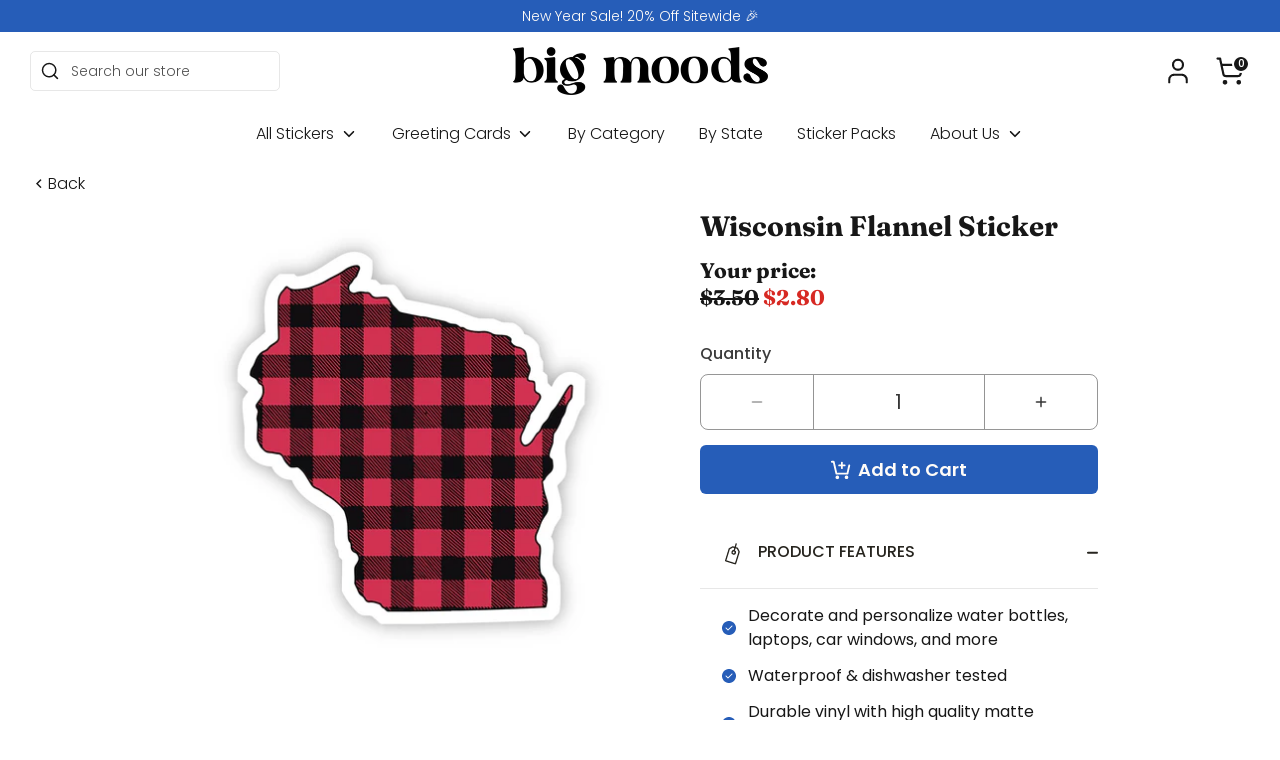

--- FILE ---
content_type: text/html; charset=utf-8
request_url: https://bigmoods.com/products/wisconsin-flannel-sticker
body_size: 70758
content:
<!doctype html>
<html class="no-js supports-no-cookies" lang="en">
  <head>
<link rel='preconnect dns-prefetch' href='https://api.config-security.com/' crossorigin />
<link rel='preconnect dns-prefetch' href='https://conf.config-security.com/' crossorigin />
<link rel='preconnect dns-prefetch' href='https://whale.camera/' crossorigin />
<script>
/* >> TriplePixel :: start*/
window.TriplePixelData={TripleName:"broke-student-store.myshopify.com",ver:"2.11",plat:"SHOPIFY",isHeadless:false},function(W,H,A,L,E,_,B,N){function O(U,T,P,H,R){void 0===R&&(R=!1),H=new XMLHttpRequest,P?(H.open("POST",U,!0),H.setRequestHeader("Content-Type","application/json")):H.open("GET",U,!0),H.send(JSON.stringify(P||{})),H.onreadystatechange=function(){4===H.readyState&&200===H.status?(R=H.responseText,U.includes(".txt")?eval(R):P||(N[B]=R)):(299<H.status||H.status<200)&&T&&!R&&(R=!0,O(U,T-1,P))}}if(N=window,!N[H+"sn"]){N[H+"sn"]=1,L=function(){return Date.now().toString(36)+"_"+Math.random().toString(36)};try{A.setItem(H,1+(0|A.getItem(H)||0)),(E=JSON.parse(A.getItem(H+"U")||"[]")).push({u:location.href,r:document.referrer,t:Date.now(),id:L()}),A.setItem(H+"U",JSON.stringify(E))}catch(e){}var i,m,p;A.getItem('"!nC`')||(_=A,A=N,A[H]||(E=A[H]=function(t,e,a){return void 0===a&&(a=[]),"State"==t?E.s:(W=L(),(E._q=E._q||[]).push([W,t,e].concat(a)),W)},E.s="Installed",E._q=[],E.ch=W,B="configSecurityConfModel",N[B]=1,O("https://conf.config-security.com/model",5),i=L(),m=A[atob("c2NyZWVu")],_.setItem("di_pmt_wt",i),p={id:i,action:"profile",avatar:_.getItem("auth-security_rand_salt_"),time:m[atob("d2lkdGg=")]+":"+m[atob("aGVpZ2h0")],host:A.TriplePixelData.TripleName,plat:A.TriplePixelData.plat,url:window.location.href,ref:document.referrer,ver:A.TriplePixelData.ver},O("https://api.config-security.com/event",5,p),O("https://whale.camera/live/dot.txt",5)))}}("","TriplePixel",localStorage);
/* << TriplePixel :: end*/
</script>
    


    <!-- Google Tag Manager -->
    <script>
      (function (w, d, s, l, i) {
        w[l] = w[l] || [];
        w[l].push({ 'gtm.start': new Date().getTime(), event: 'gtm.js' });
        var f = d.getElementsByTagName(s)[0],
          j = d.createElement(s),
          dl = l != 'dataLayer' ? '&l=' + l : '';
        j.async = true;
        j.src = 'https://www.googletagmanager.com/gtm.js?id=' + i + dl;
        f.parentNode.insertBefore(j, f);
      })(window, document, 'script', 'dataLayer', 'GTM-536X3WW');
    </script>
    <!-- End Google Tag Manager -->
    <!-- Boost 4.0.0 -->
    <script>let subscribers={};function subscribe(s,r){return void 0===subscribers[s]&&(subscribers[s]=[]),subscribers[s]=[...subscribers[s],r],function b(){subscribers[s]=subscribers[s].filter(s=>s!==r)}}function publish(s,r){subscribers[s]&&subscribers[s].forEach(s=>{s(r)})}</script>
<meta charset="utf-8" />
<meta name="viewport" content="width=device-width,initial-scale=1.0" />
<meta http-equiv="X-UA-Compatible" content="IE=edge">

<link rel="preconnect" href="https://cdn.shopify.com" crossorigin>
<link rel="preconnect" href="https://fonts.shopify.com" crossorigin>
<link rel="preconnect" href="https://monorail-edge.shopifysvc.com"><link rel="preload" as="font" href="//bigmoods.com/cdn/fonts/poppins/poppins_n3.05f58335c3209cce17da4f1f1ab324ebe2982441.woff2" type="font/woff2" crossorigin><link rel="preload" as="font" href="//bigmoods.com/cdn/fonts/poppins/poppins_n3.05f58335c3209cce17da4f1f1ab324ebe2982441.woff2" type="font/woff2" crossorigin><link rel="preload" as="font" href="//bigmoods.com/cdn/fonts/fraunces/fraunces_n7.8276f3981cfafc8569d516ceaa7dfe6a18948a1f.woff2" type="font/woff2" crossorigin><link rel="preload" href="//bigmoods.com/cdn/shop/t/41/assets/vendor.min.js?v=67207134794593361361678470236" as="script">
<link rel="preload" href="//bigmoods.com/cdn/shop/t/41/assets/theme.js?v=61816660875778958781711041226" as="script"><link rel="canonical" href="https://bigmoods.com/products/wisconsin-flannel-sticker" /><link rel="icon" href="//bigmoods.com/cdn/shop/files/bm_black_and_white-03.png?crop=center&height=48&v=1738723279&width=48" type="image/png"><meta name="description" content="This sticker is great for any person, family, or friend who loves the state of Wisconsin! Details:•2.86 x 3 inches• Printed and shipped with care from the U.S.A. • High quality and durable vinyl, indoor and outdoor use• Waterproof and weatherproof We are partnered with ActiveMinds.Org to help spread mental health aware">

    
    <title>
		Wisconsin Flannel Sticker
		
		
		
			&ndash; Big Moods
		
		</title>

    <meta property="og:site_name" content="Big Moods">
<meta property="og:url" content="https://bigmoods.com/products/wisconsin-flannel-sticker">
<meta property="og:title" content="Wisconsin Flannel Sticker">
<meta property="og:type" content="product">
<meta property="og:description" content="This sticker is great for any person, family, or friend who loves the state of Wisconsin! Details:•2.86 x 3 inches• Printed and shipped with care from the U.S.A. • High quality and durable vinyl, indoor and outdoor use• Waterproof and weatherproof We are partnered with ActiveMinds.Org to help spread mental health aware"><meta property="og:image" content="http://bigmoods.com/cdn/shop/products/BM-0001-1857_1200x1200.jpg?v=1762441947">
  <meta property="og:image:secure_url" content="https://bigmoods.com/cdn/shop/products/BM-0001-1857_1200x1200.jpg?v=1762441947">
  <meta property="og:image:width" content="2880">
  <meta property="og:image:height" content="2880"><meta property="og:price:amount" content="2.80">
  <meta property="og:price:currency" content="USD"><meta name="twitter:card" content="summary_large_image">
<meta name="twitter:title" content="Wisconsin Flannel Sticker">
<meta name="twitter:description" content="This sticker is great for any person, family, or friend who loves the state of Wisconsin! Details:•2.86 x 3 inches• Printed and shipped with care from the U.S.A. • High quality and durable vinyl, indoor and outdoor use• Waterproof and weatherproof We are partnered with ActiveMinds.Org to help spread mental health aware">

<style>
      
      @font-face {
  font-family: Fraunces;
  font-weight: 700;
  font-style: normal;
  font-display: fallback;
  src: url("//bigmoods.com/cdn/fonts/fraunces/fraunces_n7.8276f3981cfafc8569d516ceaa7dfe6a18948a1f.woff2") format("woff2"),
       url("//bigmoods.com/cdn/fonts/fraunces/fraunces_n7.383b2f958615709ba42e3731be308ad164ca4edd.woff") format("woff");
}

      @font-face {
  font-family: Poppins;
  font-weight: 300;
  font-style: normal;
  font-display: fallback;
  src: url("//bigmoods.com/cdn/fonts/poppins/poppins_n3.05f58335c3209cce17da4f1f1ab324ebe2982441.woff2") format("woff2"),
       url("//bigmoods.com/cdn/fonts/poppins/poppins_n3.6971368e1f131d2c8ff8e3a44a36b577fdda3ff5.woff") format("woff");
}

	  @font-face {
  font-family: Poppins;
  font-weight: 400;
  font-style: normal;
  font-display: fallback;
  src: url("//bigmoods.com/cdn/fonts/poppins/poppins_n4.0ba78fa5af9b0e1a374041b3ceaadf0a43b41362.woff2") format("woff2"),
       url("//bigmoods.com/cdn/fonts/poppins/poppins_n4.214741a72ff2596839fc9760ee7a770386cf16ca.woff") format("woff");
}

	  @font-face {
  font-family: Poppins;
  font-weight: 500;
  font-style: normal;
  font-display: fallback;
  src: url("//bigmoods.com/cdn/fonts/poppins/poppins_n5.ad5b4b72b59a00358afc706450c864c3c8323842.woff2") format("woff2"),
       url("//bigmoods.com/cdn/fonts/poppins/poppins_n5.33757fdf985af2d24b32fcd84c9a09224d4b2c39.woff") format("woff");
}

	  @font-face {
  font-family: Poppins;
  font-weight: 600;
  font-style: normal;
  font-display: fallback;
  src: url("//bigmoods.com/cdn/fonts/poppins/poppins_n6.aa29d4918bc243723d56b59572e18228ed0786f6.woff2") format("woff2"),
       url("//bigmoods.com/cdn/fonts/poppins/poppins_n6.5f815d845fe073750885d5b7e619ee00e8111208.woff") format("woff");
}

      @font-face {
  font-family: Poppins;
  font-weight: 700;
  font-style: normal;
  font-display: fallback;
  src: url("//bigmoods.com/cdn/fonts/poppins/poppins_n7.56758dcf284489feb014a026f3727f2f20a54626.woff2") format("woff2"),
       url("//bigmoods.com/cdn/fonts/poppins/poppins_n7.f34f55d9b3d3205d2cd6f64955ff4b36f0cfd8da.woff") format("woff");
}

      @font-face {
  font-family: Poppins;
  font-weight: 300;
  font-style: italic;
  font-display: fallback;
  src: url("//bigmoods.com/cdn/fonts/poppins/poppins_i3.8536b4423050219f608e17f134fe9ea3b01ed890.woff2") format("woff2"),
       url("//bigmoods.com/cdn/fonts/poppins/poppins_i3.0f4433ada196bcabf726ed78f8e37e0995762f7f.woff") format("woff");
}

      @font-face {
  font-family: Poppins;
  font-weight: 700;
  font-style: italic;
  font-display: fallback;
  src: url("//bigmoods.com/cdn/fonts/poppins/poppins_i7.42fd71da11e9d101e1e6c7932199f925f9eea42d.woff2") format("woff2"),
       url("//bigmoods.com/cdn/fonts/poppins/poppins_i7.ec8499dbd7616004e21155106d13837fff4cf556.woff") format("woff");
}

      @font-face {
  font-family: Poppins;
  font-weight: 300;
  font-style: normal;
  font-display: fallback;
  src: url("//bigmoods.com/cdn/fonts/poppins/poppins_n3.05f58335c3209cce17da4f1f1ab324ebe2982441.woff2") format("woff2"),
       url("//bigmoods.com/cdn/fonts/poppins/poppins_n3.6971368e1f131d2c8ff8e3a44a36b577fdda3ff5.woff") format("woff");
}

    </style>

    <link href="//bigmoods.com/cdn/shop/t/41/assets/styles.css?v=103716058143282969511759332195" rel="stylesheet" type="text/css" media="all" />
<script>
      document.documentElement.className = document.documentElement.className.replace('no-js', 'js');
      window.theme = window.theme || {};
      window.slate = window.slate || {};
      theme.moneyFormatWithCodeForProductsPreference = "${{amount}}";
      theme.moneyFormatWithCodeForCartPreference = "${{amount}}";
      theme.moneyFormat = "${{amount}}";
      theme.strings = {
      addToCart: "Add to Cart",
      unavailable: "Unavailable",
      addressError: "Error looking up that address",
      addressNoResults: "No results for that address",
      addressQueryLimit: "You have exceeded the Google API usage limit. Consider upgrading to a \u003ca href=\"https:\/\/developers.google.com\/maps\/premium\/usage-limits\"\u003ePremium Plan\u003c\/a\u003e.",
      authError: "There was a problem authenticating your Google Maps API Key.",
      addingToCart: "Adding",
      addedToCart: "Added",
      productPreorder: "Pre-order",
      addedToCartPopupTitle: "Added:",
      addedToCartPopupItems: "Items",
      addedToCartPopupSubtotal: "Subtotal",
      addedToCartPopupGoToCart: "Checkout",
      cartTermsNotChecked: "You must agree to the terms and conditions before continuing.",
      searchLoading: "Loading",
      searchMoreResults: "See all results",
      searchNoResults: "No results",
      priceFrom: "From",
      quantityTooHigh: "You can only have [[ quantity ]] in your cart",
      onSale: "On Sale",
      soldOut: "Sold Out",
      in_stock: "In stock",
      low_stock: "Low stock",
      only_x_left: "[[ quantity ]] in stock",
      single_unit_available: "1 available",
      x_units_available: "[[ quantity ]] in stock, ready to ship",
      unitPriceSeparator: " \/ ",
      close: "Close",
      cart_shipping_calculator_hide_calculator: "Hide shipping calculator",
      cart_shipping_calculator_title: "Get shipping estimates",
      cart_general_hide_note: "Hide instructions for seller",
      cart_general_show_note: "Add instructions for seller",
      previous: "Previous",
      next: "Next"
      };
      theme.routes = {
      account_login_url: '/account/login',
      account_register_url: '/account/register',
      account_addresses_url: '/account/addresses',
      search_url: '/search',
      cart_url: '/cart',
      cart_add_url: '/cart/add',
      cart_change_url: '/cart/change',
      cart_update_url: '/cart/update',
      product_recommendations_url: '/recommendations/products'
      };
      theme.settings = {
      dynamicQtyOpts: false,
      saleLabelEnabled: false,
      soldLabelEnabled: true
      };
    </script><script>window.nfecShopVersion = '1702926262';window.nfecJsVersion = '449443';window.nfecCVersion = 70384</script>
    <script>window.performance && window.performance.mark && window.performance.mark('shopify.content_for_header.start');</script><meta name="google-site-verification" content="uUsEzBR38aszTcxpQuG7yBk8D6DF0ErvWLTfB3nUit0">
<meta name="google-site-verification" content="Xrw40k0DplTDZWjUzsIY7Kbli7VCP1hzy5PGxwTQQww">
<meta name="google-site-verification" content="uUsEzBR38aszTcxpQuG7yBk8D6DF0ErvWLTfB3nUit0">
<meta id="shopify-digital-wallet" name="shopify-digital-wallet" content="/3978494067/digital_wallets/dialog">
<meta name="shopify-checkout-api-token" content="4f76bc661e62d9f48fd09ae15deb8f27">
<meta id="in-context-paypal-metadata" data-shop-id="3978494067" data-venmo-supported="false" data-environment="production" data-locale="en_US" data-paypal-v4="true" data-currency="USD">
<link rel="alternate" type="application/json+oembed" href="https://bigmoods.com/products/wisconsin-flannel-sticker.oembed">
<script async="async" src="/checkouts/internal/preloads.js?locale=en-US"></script>
<link rel="preconnect" href="https://shop.app" crossorigin="anonymous">
<script async="async" src="https://shop.app/checkouts/internal/preloads.js?locale=en-US&shop_id=3978494067" crossorigin="anonymous"></script>
<script id="apple-pay-shop-capabilities" type="application/json">{"shopId":3978494067,"countryCode":"US","currencyCode":"USD","merchantCapabilities":["supports3DS"],"merchantId":"gid:\/\/shopify\/Shop\/3978494067","merchantName":"Big Moods","requiredBillingContactFields":["postalAddress","email"],"requiredShippingContactFields":["postalAddress","email"],"shippingType":"shipping","supportedNetworks":["visa","masterCard","amex","discover","elo","jcb"],"total":{"type":"pending","label":"Big Moods","amount":"1.00"},"shopifyPaymentsEnabled":true,"supportsSubscriptions":true}</script>
<script id="shopify-features" type="application/json">{"accessToken":"4f76bc661e62d9f48fd09ae15deb8f27","betas":["rich-media-storefront-analytics"],"domain":"bigmoods.com","predictiveSearch":true,"shopId":3978494067,"locale":"en"}</script>
<script>var Shopify = Shopify || {};
Shopify.shop = "broke-student-store.myshopify.com";
Shopify.locale = "en";
Shopify.currency = {"active":"USD","rate":"1.0"};
Shopify.country = "US";
Shopify.theme = {"name":"Boost","id":123740192903,"schema_name":"Boost","schema_version":"4.0.0","theme_store_id":null,"role":"main"};
Shopify.theme.handle = "null";
Shopify.theme.style = {"id":null,"handle":null};
Shopify.cdnHost = "bigmoods.com/cdn";
Shopify.routes = Shopify.routes || {};
Shopify.routes.root = "/";</script>
<script type="module">!function(o){(o.Shopify=o.Shopify||{}).modules=!0}(window);</script>
<script>!function(o){function n(){var o=[];function n(){o.push(Array.prototype.slice.apply(arguments))}return n.q=o,n}var t=o.Shopify=o.Shopify||{};t.loadFeatures=n(),t.autoloadFeatures=n()}(window);</script>
<script>
  window.ShopifyPay = window.ShopifyPay || {};
  window.ShopifyPay.apiHost = "shop.app\/pay";
  window.ShopifyPay.redirectState = null;
</script>
<script id="shop-js-analytics" type="application/json">{"pageType":"product"}</script>
<script defer="defer" async type="module" src="//bigmoods.com/cdn/shopifycloud/shop-js/modules/v2/client.init-shop-cart-sync_BN7fPSNr.en.esm.js"></script>
<script defer="defer" async type="module" src="//bigmoods.com/cdn/shopifycloud/shop-js/modules/v2/chunk.common_Cbph3Kss.esm.js"></script>
<script defer="defer" async type="module" src="//bigmoods.com/cdn/shopifycloud/shop-js/modules/v2/chunk.modal_DKumMAJ1.esm.js"></script>
<script type="module">
  await import("//bigmoods.com/cdn/shopifycloud/shop-js/modules/v2/client.init-shop-cart-sync_BN7fPSNr.en.esm.js");
await import("//bigmoods.com/cdn/shopifycloud/shop-js/modules/v2/chunk.common_Cbph3Kss.esm.js");
await import("//bigmoods.com/cdn/shopifycloud/shop-js/modules/v2/chunk.modal_DKumMAJ1.esm.js");

  window.Shopify.SignInWithShop?.initShopCartSync?.({"fedCMEnabled":true,"windoidEnabled":true});

</script>
<script>
  window.Shopify = window.Shopify || {};
  if (!window.Shopify.featureAssets) window.Shopify.featureAssets = {};
  window.Shopify.featureAssets['shop-js'] = {"shop-cart-sync":["modules/v2/client.shop-cart-sync_CJVUk8Jm.en.esm.js","modules/v2/chunk.common_Cbph3Kss.esm.js","modules/v2/chunk.modal_DKumMAJ1.esm.js"],"init-fed-cm":["modules/v2/client.init-fed-cm_7Fvt41F4.en.esm.js","modules/v2/chunk.common_Cbph3Kss.esm.js","modules/v2/chunk.modal_DKumMAJ1.esm.js"],"init-shop-email-lookup-coordinator":["modules/v2/client.init-shop-email-lookup-coordinator_Cc088_bR.en.esm.js","modules/v2/chunk.common_Cbph3Kss.esm.js","modules/v2/chunk.modal_DKumMAJ1.esm.js"],"init-windoid":["modules/v2/client.init-windoid_hPopwJRj.en.esm.js","modules/v2/chunk.common_Cbph3Kss.esm.js","modules/v2/chunk.modal_DKumMAJ1.esm.js"],"shop-button":["modules/v2/client.shop-button_B0jaPSNF.en.esm.js","modules/v2/chunk.common_Cbph3Kss.esm.js","modules/v2/chunk.modal_DKumMAJ1.esm.js"],"shop-cash-offers":["modules/v2/client.shop-cash-offers_DPIskqss.en.esm.js","modules/v2/chunk.common_Cbph3Kss.esm.js","modules/v2/chunk.modal_DKumMAJ1.esm.js"],"shop-toast-manager":["modules/v2/client.shop-toast-manager_CK7RT69O.en.esm.js","modules/v2/chunk.common_Cbph3Kss.esm.js","modules/v2/chunk.modal_DKumMAJ1.esm.js"],"init-shop-cart-sync":["modules/v2/client.init-shop-cart-sync_BN7fPSNr.en.esm.js","modules/v2/chunk.common_Cbph3Kss.esm.js","modules/v2/chunk.modal_DKumMAJ1.esm.js"],"init-customer-accounts-sign-up":["modules/v2/client.init-customer-accounts-sign-up_CfPf4CXf.en.esm.js","modules/v2/client.shop-login-button_DeIztwXF.en.esm.js","modules/v2/chunk.common_Cbph3Kss.esm.js","modules/v2/chunk.modal_DKumMAJ1.esm.js"],"pay-button":["modules/v2/client.pay-button_CgIwFSYN.en.esm.js","modules/v2/chunk.common_Cbph3Kss.esm.js","modules/v2/chunk.modal_DKumMAJ1.esm.js"],"init-customer-accounts":["modules/v2/client.init-customer-accounts_DQ3x16JI.en.esm.js","modules/v2/client.shop-login-button_DeIztwXF.en.esm.js","modules/v2/chunk.common_Cbph3Kss.esm.js","modules/v2/chunk.modal_DKumMAJ1.esm.js"],"avatar":["modules/v2/client.avatar_BTnouDA3.en.esm.js"],"init-shop-for-new-customer-accounts":["modules/v2/client.init-shop-for-new-customer-accounts_CsZy_esa.en.esm.js","modules/v2/client.shop-login-button_DeIztwXF.en.esm.js","modules/v2/chunk.common_Cbph3Kss.esm.js","modules/v2/chunk.modal_DKumMAJ1.esm.js"],"shop-follow-button":["modules/v2/client.shop-follow-button_BRMJjgGd.en.esm.js","modules/v2/chunk.common_Cbph3Kss.esm.js","modules/v2/chunk.modal_DKumMAJ1.esm.js"],"checkout-modal":["modules/v2/client.checkout-modal_B9Drz_yf.en.esm.js","modules/v2/chunk.common_Cbph3Kss.esm.js","modules/v2/chunk.modal_DKumMAJ1.esm.js"],"shop-login-button":["modules/v2/client.shop-login-button_DeIztwXF.en.esm.js","modules/v2/chunk.common_Cbph3Kss.esm.js","modules/v2/chunk.modal_DKumMAJ1.esm.js"],"lead-capture":["modules/v2/client.lead-capture_DXYzFM3R.en.esm.js","modules/v2/chunk.common_Cbph3Kss.esm.js","modules/v2/chunk.modal_DKumMAJ1.esm.js"],"shop-login":["modules/v2/client.shop-login_CA5pJqmO.en.esm.js","modules/v2/chunk.common_Cbph3Kss.esm.js","modules/v2/chunk.modal_DKumMAJ1.esm.js"],"payment-terms":["modules/v2/client.payment-terms_BxzfvcZJ.en.esm.js","modules/v2/chunk.common_Cbph3Kss.esm.js","modules/v2/chunk.modal_DKumMAJ1.esm.js"]};
</script>
<script>(function() {
  var isLoaded = false;
  function asyncLoad() {
    if (isLoaded) return;
    isLoaded = true;
    var urls = ["https:\/\/static.klaviyo.com\/onsite\/js\/klaviyo.js?company_id=JPsSuV\u0026shop=broke-student-store.myshopify.com","https:\/\/intg.snapchat.com\/shopify\/shopify-scevent.js?id=b7e18384-839f-465e-8ade-c72070fa2987\u0026shop=broke-student-store.myshopify.com","https:\/\/static.rechargecdn.com\/assets\/js\/widget.min.js?shop=broke-student-store.myshopify.com","https:\/\/static.rechargecdn.com\/static\/js\/recharge.js?shop=broke-student-store.myshopify.com","https:\/\/storage.googleapis.com\/prd-bb-scripts\/brandbassador\/bb-frontend.js?shop=broke-student-store.myshopify.com","https:\/\/schemaplusfiles.s3.amazonaws.com\/loader.min.js?shop=broke-student-store.myshopify.com","https:\/\/cdn.nfcube.com\/instafeed-3d6c10ff185ba658c23460dd821e9241.js?shop=broke-student-store.myshopify.com","https:\/\/loox.io\/widget\/a66jFItAJp\/loox.1696879581005.js?shop=broke-student-store.myshopify.com","https:\/\/cdn.attn.tv\/bigmoods\/dtag.js?shop=broke-student-store.myshopify.com"];
    for (var i = 0; i < urls.length; i++) {
      var s = document.createElement('script');
      s.type = 'text/javascript';
      s.async = true;
      s.src = urls[i];
      var x = document.getElementsByTagName('script')[0];
      x.parentNode.insertBefore(s, x);
    }
  };
  if(window.attachEvent) {
    window.attachEvent('onload', asyncLoad);
  } else {
    window.addEventListener('load', asyncLoad, false);
  }
})();</script>
<script id="__st">var __st={"a":3978494067,"offset":-18000,"reqid":"3c79dce0-5724-4eb8-83c6-c7ab290a28a5-1769743371","pageurl":"bigmoods.com\/products\/wisconsin-flannel-sticker","u":"caada70e059f","p":"product","rtyp":"product","rid":5164923748487};</script>
<script>window.ShopifyPaypalV4VisibilityTracking = true;</script>
<script id="captcha-bootstrap">!function(){'use strict';const t='contact',e='account',n='new_comment',o=[[t,t],['blogs',n],['comments',n],[t,'customer']],c=[[e,'customer_login'],[e,'guest_login'],[e,'recover_customer_password'],[e,'create_customer']],r=t=>t.map((([t,e])=>`form[action*='/${t}']:not([data-nocaptcha='true']) input[name='form_type'][value='${e}']`)).join(','),a=t=>()=>t?[...document.querySelectorAll(t)].map((t=>t.form)):[];function s(){const t=[...o],e=r(t);return a(e)}const i='password',u='form_key',d=['recaptcha-v3-token','g-recaptcha-response','h-captcha-response',i],f=()=>{try{return window.sessionStorage}catch{return}},m='__shopify_v',_=t=>t.elements[u];function p(t,e,n=!1){try{const o=window.sessionStorage,c=JSON.parse(o.getItem(e)),{data:r}=function(t){const{data:e,action:n}=t;return t[m]||n?{data:e,action:n}:{data:t,action:n}}(c);for(const[e,n]of Object.entries(r))t.elements[e]&&(t.elements[e].value=n);n&&o.removeItem(e)}catch(o){console.error('form repopulation failed',{error:o})}}const l='form_type',E='cptcha';function T(t){t.dataset[E]=!0}const w=window,h=w.document,L='Shopify',v='ce_forms',y='captcha';let A=!1;((t,e)=>{const n=(g='f06e6c50-85a8-45c8-87d0-21a2b65856fe',I='https://cdn.shopify.com/shopifycloud/storefront-forms-hcaptcha/ce_storefront_forms_captcha_hcaptcha.v1.5.2.iife.js',D={infoText:'Protected by hCaptcha',privacyText:'Privacy',termsText:'Terms'},(t,e,n)=>{const o=w[L][v],c=o.bindForm;if(c)return c(t,g,e,D).then(n);var r;o.q.push([[t,g,e,D],n]),r=I,A||(h.body.append(Object.assign(h.createElement('script'),{id:'captcha-provider',async:!0,src:r})),A=!0)});var g,I,D;w[L]=w[L]||{},w[L][v]=w[L][v]||{},w[L][v].q=[],w[L][y]=w[L][y]||{},w[L][y].protect=function(t,e){n(t,void 0,e),T(t)},Object.freeze(w[L][y]),function(t,e,n,w,h,L){const[v,y,A,g]=function(t,e,n){const i=e?o:[],u=t?c:[],d=[...i,...u],f=r(d),m=r(i),_=r(d.filter((([t,e])=>n.includes(e))));return[a(f),a(m),a(_),s()]}(w,h,L),I=t=>{const e=t.target;return e instanceof HTMLFormElement?e:e&&e.form},D=t=>v().includes(t);t.addEventListener('submit',(t=>{const e=I(t);if(!e)return;const n=D(e)&&!e.dataset.hcaptchaBound&&!e.dataset.recaptchaBound,o=_(e),c=g().includes(e)&&(!o||!o.value);(n||c)&&t.preventDefault(),c&&!n&&(function(t){try{if(!f())return;!function(t){const e=f();if(!e)return;const n=_(t);if(!n)return;const o=n.value;o&&e.removeItem(o)}(t);const e=Array.from(Array(32),(()=>Math.random().toString(36)[2])).join('');!function(t,e){_(t)||t.append(Object.assign(document.createElement('input'),{type:'hidden',name:u})),t.elements[u].value=e}(t,e),function(t,e){const n=f();if(!n)return;const o=[...t.querySelectorAll(`input[type='${i}']`)].map((({name:t})=>t)),c=[...d,...o],r={};for(const[a,s]of new FormData(t).entries())c.includes(a)||(r[a]=s);n.setItem(e,JSON.stringify({[m]:1,action:t.action,data:r}))}(t,e)}catch(e){console.error('failed to persist form',e)}}(e),e.submit())}));const S=(t,e)=>{t&&!t.dataset[E]&&(n(t,e.some((e=>e===t))),T(t))};for(const o of['focusin','change'])t.addEventListener(o,(t=>{const e=I(t);D(e)&&S(e,y())}));const B=e.get('form_key'),M=e.get(l),P=B&&M;t.addEventListener('DOMContentLoaded',(()=>{const t=y();if(P)for(const e of t)e.elements[l].value===M&&p(e,B);[...new Set([...A(),...v().filter((t=>'true'===t.dataset.shopifyCaptcha))])].forEach((e=>S(e,t)))}))}(h,new URLSearchParams(w.location.search),n,t,e,['guest_login'])})(!0,!1)}();</script>
<script integrity="sha256-4kQ18oKyAcykRKYeNunJcIwy7WH5gtpwJnB7kiuLZ1E=" data-source-attribution="shopify.loadfeatures" defer="defer" src="//bigmoods.com/cdn/shopifycloud/storefront/assets/storefront/load_feature-a0a9edcb.js" crossorigin="anonymous"></script>
<script crossorigin="anonymous" defer="defer" src="//bigmoods.com/cdn/shopifycloud/storefront/assets/shopify_pay/storefront-65b4c6d7.js?v=20250812"></script>
<script data-source-attribution="shopify.dynamic_checkout.dynamic.init">var Shopify=Shopify||{};Shopify.PaymentButton=Shopify.PaymentButton||{isStorefrontPortableWallets:!0,init:function(){window.Shopify.PaymentButton.init=function(){};var t=document.createElement("script");t.src="https://bigmoods.com/cdn/shopifycloud/portable-wallets/latest/portable-wallets.en.js",t.type="module",document.head.appendChild(t)}};
</script>
<script data-source-attribution="shopify.dynamic_checkout.buyer_consent">
  function portableWalletsHideBuyerConsent(e){var t=document.getElementById("shopify-buyer-consent"),n=document.getElementById("shopify-subscription-policy-button");t&&n&&(t.classList.add("hidden"),t.setAttribute("aria-hidden","true"),n.removeEventListener("click",e))}function portableWalletsShowBuyerConsent(e){var t=document.getElementById("shopify-buyer-consent"),n=document.getElementById("shopify-subscription-policy-button");t&&n&&(t.classList.remove("hidden"),t.removeAttribute("aria-hidden"),n.addEventListener("click",e))}window.Shopify?.PaymentButton&&(window.Shopify.PaymentButton.hideBuyerConsent=portableWalletsHideBuyerConsent,window.Shopify.PaymentButton.showBuyerConsent=portableWalletsShowBuyerConsent);
</script>
<script data-source-attribution="shopify.dynamic_checkout.cart.bootstrap">document.addEventListener("DOMContentLoaded",(function(){function t(){return document.querySelector("shopify-accelerated-checkout-cart, shopify-accelerated-checkout")}if(t())Shopify.PaymentButton.init();else{new MutationObserver((function(e,n){t()&&(Shopify.PaymentButton.init(),n.disconnect())})).observe(document.body,{childList:!0,subtree:!0})}}));
</script>
<link id="shopify-accelerated-checkout-styles" rel="stylesheet" media="screen" href="https://bigmoods.com/cdn/shopifycloud/portable-wallets/latest/accelerated-checkout-backwards-compat.css" crossorigin="anonymous">
<style id="shopify-accelerated-checkout-cart">
        #shopify-buyer-consent {
  margin-top: 1em;
  display: inline-block;
  width: 100%;
}

#shopify-buyer-consent.hidden {
  display: none;
}

#shopify-subscription-policy-button {
  background: none;
  border: none;
  padding: 0;
  text-decoration: underline;
  font-size: inherit;
  cursor: pointer;
}

#shopify-subscription-policy-button::before {
  box-shadow: none;
}

      </style>
<script id="sections-script" data-sections="main-product,header,footer" defer="defer" src="//bigmoods.com/cdn/shop/t/41/compiled_assets/scripts.js?v=47816"></script>
<script>window.performance && window.performance.mark && window.performance.mark('shopify.content_for_header.end');</script>

    <script>
      !(function (w, d, t) {
        w.TiktokAnalyticsObject = t;
        var ttq = (w[t] = w[t] || []);
        (ttq.methods = [
          'page',
          'track',
          'identify',
          'instances',
          'debug',
          'on',
          'off',
          'once',
          'ready',
          'alias',
          'group',
          'enableCookie',
          'disableCookie',
        ]),
          (ttq.setAndDefer = function (t, e) {
            t[e] = function () {
              t.push([e].concat(Array.prototype.slice.call(arguments, 0)));
            };
          });
        for (var i = 0; i < ttq.methods.length; i++) ttq.setAndDefer(ttq, ttq.methods[i]);
        (ttq.instance = function (t) {
          for (var e = ttq._i[t] || [], n = 0; n < ttq.methods.length; n++) ttq.setAndDefer(e, ttq.methods[n]);
          return e;
        }),
          (ttq.load = function (e, n) {
            var i = 'https://analytics.tiktok.com/i18n/pixel/events.js';
            (ttq._i = ttq._i || {}),
              (ttq._i[e] = []),
              (ttq._i[e]._u = i),
              (ttq._t = ttq._t || {}),
              (ttq._t[e] = +new Date()),
              (ttq._o = ttq._o || {}),
              (ttq._o[e] = n || {});
            var o = document.createElement('script');
            (o.type = 'text/javascript'), (o.async = !0), (o.src = i + '?sdkid=' + e + '&lib=' + t);
            var a = document.getElementsByTagName('script')[0];
            a.parentNode.insertBefore(o, a);
          });
        ttq.load('C96TULBC77UC6ALABHD0');
        ttq.page();
      })(window, document, 'ttq');
    </script><!-- BEGIN app block: shopify://apps/attentive/blocks/attn-tag/8df62c72-8fe4-407e-a5b3-72132be30a0d --><script type="text/javascript" src="https://cdn.attn.tv/bigmoods/dtag.js?source=app-embed" defer="defer"></script>


<!-- END app block --><!-- BEGIN app block: shopify://apps/klaviyo-email-marketing-sms/blocks/klaviyo-onsite-embed/2632fe16-c075-4321-a88b-50b567f42507 -->












  <script async src="https://static.klaviyo.com/onsite/js/JPsSuV/klaviyo.js?company_id=JPsSuV"></script>
  <script>!function(){if(!window.klaviyo){window._klOnsite=window._klOnsite||[];try{window.klaviyo=new Proxy({},{get:function(n,i){return"push"===i?function(){var n;(n=window._klOnsite).push.apply(n,arguments)}:function(){for(var n=arguments.length,o=new Array(n),w=0;w<n;w++)o[w]=arguments[w];var t="function"==typeof o[o.length-1]?o.pop():void 0,e=new Promise((function(n){window._klOnsite.push([i].concat(o,[function(i){t&&t(i),n(i)}]))}));return e}}})}catch(n){window.klaviyo=window.klaviyo||[],window.klaviyo.push=function(){var n;(n=window._klOnsite).push.apply(n,arguments)}}}}();</script>

  
    <script id="viewed_product">
      if (item == null) {
        var _learnq = _learnq || [];

        var MetafieldReviews = null
        var MetafieldYotpoRating = null
        var MetafieldYotpoCount = null
        var MetafieldLooxRating = null
        var MetafieldLooxCount = null
        var okendoProduct = null
        var okendoProductReviewCount = null
        var okendoProductReviewAverageValue = null
        try {
          // The following fields are used for Customer Hub recently viewed in order to add reviews.
          // This information is not part of __kla_viewed. Instead, it is part of __kla_viewed_reviewed_items
          MetafieldReviews = {};
          MetafieldYotpoRating = null
          MetafieldYotpoCount = null
          MetafieldLooxRating = null
          MetafieldLooxCount = null

          okendoProduct = null
          // If the okendo metafield is not legacy, it will error, which then requires the new json formatted data
          if (okendoProduct && 'error' in okendoProduct) {
            okendoProduct = null
          }
          okendoProductReviewCount = okendoProduct ? okendoProduct.reviewCount : null
          okendoProductReviewAverageValue = okendoProduct ? okendoProduct.reviewAverageValue : null
        } catch (error) {
          console.error('Error in Klaviyo onsite reviews tracking:', error);
        }

        var item = {
          Name: "Wisconsin Flannel Sticker",
          ProductID: 5164923748487,
          Categories: ["All","All 50 States Stickers","All Individual Stickers","All Laptop Stickers \u0026 Vinyl Stickers","All products","All Stickers \u0026 Packs (except discount exclusions)","Big Moods Stickers","Big Moods Wholesale Catalog","Cool Stickers","Decal Stickers","Die Cut Stickers","Funny Stickers","Hydro Flask Stickers","Paper Goods","Planner Stickers","Sale","Stickers","Wisconsin Stickers"],
          ImageURL: "https://bigmoods.com/cdn/shop/products/BM-0001-1857_grande.jpg?v=1762441947",
          URL: "https://bigmoods.com/products/wisconsin-flannel-sticker",
          Brand: "0001",
          Price: "$2.80",
          Value: "2.80",
          CompareAtPrice: "$3.50"
        };
        _learnq.push(['track', 'Viewed Product', item]);
        _learnq.push(['trackViewedItem', {
          Title: item.Name,
          ItemId: item.ProductID,
          Categories: item.Categories,
          ImageUrl: item.ImageURL,
          Url: item.URL,
          Metadata: {
            Brand: item.Brand,
            Price: item.Price,
            Value: item.Value,
            CompareAtPrice: item.CompareAtPrice
          },
          metafields:{
            reviews: MetafieldReviews,
            yotpo:{
              rating: MetafieldYotpoRating,
              count: MetafieldYotpoCount,
            },
            loox:{
              rating: MetafieldLooxRating,
              count: MetafieldLooxCount,
            },
            okendo: {
              rating: okendoProductReviewAverageValue,
              count: okendoProductReviewCount,
            }
          }
        }]);
      }
    </script>
  




  <script>
    window.klaviyoReviewsProductDesignMode = false
  </script>



  <!-- BEGIN app snippet: customer-hub-data --><script>
  if (!window.customerHub) {
    window.customerHub = {};
  }
  window.customerHub.storefrontRoutes = {
    login: "/account/login?return_url=%2F%23k-hub",
    register: "/account/register?return_url=%2F%23k-hub",
    logout: "/account/logout",
    profile: "/account",
    addresses: "/account/addresses",
  };
  
  window.customerHub.userId = null;
  
  window.customerHub.storeDomain = "broke-student-store.myshopify.com";

  
    window.customerHub.activeProduct = {
      name: "Wisconsin Flannel Sticker",
      category: null,
      imageUrl: "https://bigmoods.com/cdn/shop/products/BM-0001-1857_grande.jpg?v=1762441947",
      id: "5164923748487",
      link: "https://bigmoods.com/products/wisconsin-flannel-sticker",
      variants: [
        
          {
            id: "34562256928903",
            
            imageUrl: null,
            
            price: "280",
            currency: "USD",
            availableForSale: true,
            title: "Default Title",
          },
        
      ],
    };
    window.customerHub.activeProduct.variants.forEach((variant) => {
        
        variant.price = `${variant.price.slice(0, -2)}.${variant.price.slice(-2)}`;
    });
  

  
    window.customerHub.storeLocale = {
        currentLanguage: 'en',
        currentCountry: 'US',
        availableLanguages: [
          
            {
              iso_code: 'en',
              endonym_name: 'English'
            }
          
        ],
        availableCountries: [
          
            {
              iso_code: 'CA',
              name: 'Canada',
              currency_code: 'CAD'
            },
          
            {
              iso_code: 'US',
              name: 'United States',
              currency_code: 'USD'
            }
          
        ]
    };
  
</script>
<!-- END app snippet -->





<!-- END app block --><script src="https://cdn.shopify.com/extensions/019b0ca3-aa13-7aa2-a0b4-6cb667a1f6f7/essential-countdown-timer-55/assets/countdown_timer_essential_apps.min.js" type="text/javascript" defer="defer"></script>
<script src="https://cdn.shopify.com/extensions/019b3766-847f-73b8-a4c6-a2d7685d4507/quikly-24/assets/embed.js" type="text/javascript" defer="defer"></script>
<link href="https://monorail-edge.shopifysvc.com" rel="dns-prefetch">
<script>(function(){if ("sendBeacon" in navigator && "performance" in window) {try {var session_token_from_headers = performance.getEntriesByType('navigation')[0].serverTiming.find(x => x.name == '_s').description;} catch {var session_token_from_headers = undefined;}var session_cookie_matches = document.cookie.match(/_shopify_s=([^;]*)/);var session_token_from_cookie = session_cookie_matches && session_cookie_matches.length === 2 ? session_cookie_matches[1] : "";var session_token = session_token_from_headers || session_token_from_cookie || "";function handle_abandonment_event(e) {var entries = performance.getEntries().filter(function(entry) {return /monorail-edge.shopifysvc.com/.test(entry.name);});if (!window.abandonment_tracked && entries.length === 0) {window.abandonment_tracked = true;var currentMs = Date.now();var navigation_start = performance.timing.navigationStart;var payload = {shop_id: 3978494067,url: window.location.href,navigation_start,duration: currentMs - navigation_start,session_token,page_type: "product"};window.navigator.sendBeacon("https://monorail-edge.shopifysvc.com/v1/produce", JSON.stringify({schema_id: "online_store_buyer_site_abandonment/1.1",payload: payload,metadata: {event_created_at_ms: currentMs,event_sent_at_ms: currentMs}}));}}window.addEventListener('pagehide', handle_abandonment_event);}}());</script>
<script id="web-pixels-manager-setup">(function e(e,d,r,n,o){if(void 0===o&&(o={}),!Boolean(null===(a=null===(i=window.Shopify)||void 0===i?void 0:i.analytics)||void 0===a?void 0:a.replayQueue)){var i,a;window.Shopify=window.Shopify||{};var t=window.Shopify;t.analytics=t.analytics||{};var s=t.analytics;s.replayQueue=[],s.publish=function(e,d,r){return s.replayQueue.push([e,d,r]),!0};try{self.performance.mark("wpm:start")}catch(e){}var l=function(){var e={modern:/Edge?\/(1{2}[4-9]|1[2-9]\d|[2-9]\d{2}|\d{4,})\.\d+(\.\d+|)|Firefox\/(1{2}[4-9]|1[2-9]\d|[2-9]\d{2}|\d{4,})\.\d+(\.\d+|)|Chrom(ium|e)\/(9{2}|\d{3,})\.\d+(\.\d+|)|(Maci|X1{2}).+ Version\/(15\.\d+|(1[6-9]|[2-9]\d|\d{3,})\.\d+)([,.]\d+|)( \(\w+\)|)( Mobile\/\w+|) Safari\/|Chrome.+OPR\/(9{2}|\d{3,})\.\d+\.\d+|(CPU[ +]OS|iPhone[ +]OS|CPU[ +]iPhone|CPU IPhone OS|CPU iPad OS)[ +]+(15[._]\d+|(1[6-9]|[2-9]\d|\d{3,})[._]\d+)([._]\d+|)|Android:?[ /-](13[3-9]|1[4-9]\d|[2-9]\d{2}|\d{4,})(\.\d+|)(\.\d+|)|Android.+Firefox\/(13[5-9]|1[4-9]\d|[2-9]\d{2}|\d{4,})\.\d+(\.\d+|)|Android.+Chrom(ium|e)\/(13[3-9]|1[4-9]\d|[2-9]\d{2}|\d{4,})\.\d+(\.\d+|)|SamsungBrowser\/([2-9]\d|\d{3,})\.\d+/,legacy:/Edge?\/(1[6-9]|[2-9]\d|\d{3,})\.\d+(\.\d+|)|Firefox\/(5[4-9]|[6-9]\d|\d{3,})\.\d+(\.\d+|)|Chrom(ium|e)\/(5[1-9]|[6-9]\d|\d{3,})\.\d+(\.\d+|)([\d.]+$|.*Safari\/(?![\d.]+ Edge\/[\d.]+$))|(Maci|X1{2}).+ Version\/(10\.\d+|(1[1-9]|[2-9]\d|\d{3,})\.\d+)([,.]\d+|)( \(\w+\)|)( Mobile\/\w+|) Safari\/|Chrome.+OPR\/(3[89]|[4-9]\d|\d{3,})\.\d+\.\d+|(CPU[ +]OS|iPhone[ +]OS|CPU[ +]iPhone|CPU IPhone OS|CPU iPad OS)[ +]+(10[._]\d+|(1[1-9]|[2-9]\d|\d{3,})[._]\d+)([._]\d+|)|Android:?[ /-](13[3-9]|1[4-9]\d|[2-9]\d{2}|\d{4,})(\.\d+|)(\.\d+|)|Mobile Safari.+OPR\/([89]\d|\d{3,})\.\d+\.\d+|Android.+Firefox\/(13[5-9]|1[4-9]\d|[2-9]\d{2}|\d{4,})\.\d+(\.\d+|)|Android.+Chrom(ium|e)\/(13[3-9]|1[4-9]\d|[2-9]\d{2}|\d{4,})\.\d+(\.\d+|)|Android.+(UC? ?Browser|UCWEB|U3)[ /]?(15\.([5-9]|\d{2,})|(1[6-9]|[2-9]\d|\d{3,})\.\d+)\.\d+|SamsungBrowser\/(5\.\d+|([6-9]|\d{2,})\.\d+)|Android.+MQ{2}Browser\/(14(\.(9|\d{2,})|)|(1[5-9]|[2-9]\d|\d{3,})(\.\d+|))(\.\d+|)|K[Aa][Ii]OS\/(3\.\d+|([4-9]|\d{2,})\.\d+)(\.\d+|)/},d=e.modern,r=e.legacy,n=navigator.userAgent;return n.match(d)?"modern":n.match(r)?"legacy":"unknown"}(),u="modern"===l?"modern":"legacy",c=(null!=n?n:{modern:"",legacy:""})[u],f=function(e){return[e.baseUrl,"/wpm","/b",e.hashVersion,"modern"===e.buildTarget?"m":"l",".js"].join("")}({baseUrl:d,hashVersion:r,buildTarget:u}),m=function(e){var d=e.version,r=e.bundleTarget,n=e.surface,o=e.pageUrl,i=e.monorailEndpoint;return{emit:function(e){var a=e.status,t=e.errorMsg,s=(new Date).getTime(),l=JSON.stringify({metadata:{event_sent_at_ms:s},events:[{schema_id:"web_pixels_manager_load/3.1",payload:{version:d,bundle_target:r,page_url:o,status:a,surface:n,error_msg:t},metadata:{event_created_at_ms:s}}]});if(!i)return console&&console.warn&&console.warn("[Web Pixels Manager] No Monorail endpoint provided, skipping logging."),!1;try{return self.navigator.sendBeacon.bind(self.navigator)(i,l)}catch(e){}var u=new XMLHttpRequest;try{return u.open("POST",i,!0),u.setRequestHeader("Content-Type","text/plain"),u.send(l),!0}catch(e){return console&&console.warn&&console.warn("[Web Pixels Manager] Got an unhandled error while logging to Monorail."),!1}}}}({version:r,bundleTarget:l,surface:e.surface,pageUrl:self.location.href,monorailEndpoint:e.monorailEndpoint});try{o.browserTarget=l,function(e){var d=e.src,r=e.async,n=void 0===r||r,o=e.onload,i=e.onerror,a=e.sri,t=e.scriptDataAttributes,s=void 0===t?{}:t,l=document.createElement("script"),u=document.querySelector("head"),c=document.querySelector("body");if(l.async=n,l.src=d,a&&(l.integrity=a,l.crossOrigin="anonymous"),s)for(var f in s)if(Object.prototype.hasOwnProperty.call(s,f))try{l.dataset[f]=s[f]}catch(e){}if(o&&l.addEventListener("load",o),i&&l.addEventListener("error",i),u)u.appendChild(l);else{if(!c)throw new Error("Did not find a head or body element to append the script");c.appendChild(l)}}({src:f,async:!0,onload:function(){if(!function(){var e,d;return Boolean(null===(d=null===(e=window.Shopify)||void 0===e?void 0:e.analytics)||void 0===d?void 0:d.initialized)}()){var d=window.webPixelsManager.init(e)||void 0;if(d){var r=window.Shopify.analytics;r.replayQueue.forEach((function(e){var r=e[0],n=e[1],o=e[2];d.publishCustomEvent(r,n,o)})),r.replayQueue=[],r.publish=d.publishCustomEvent,r.visitor=d.visitor,r.initialized=!0}}},onerror:function(){return m.emit({status:"failed",errorMsg:"".concat(f," has failed to load")})},sri:function(e){var d=/^sha384-[A-Za-z0-9+/=]+$/;return"string"==typeof e&&d.test(e)}(c)?c:"",scriptDataAttributes:o}),m.emit({status:"loading"})}catch(e){m.emit({status:"failed",errorMsg:(null==e?void 0:e.message)||"Unknown error"})}}})({shopId: 3978494067,storefrontBaseUrl: "https://bigmoods.com",extensionsBaseUrl: "https://extensions.shopifycdn.com/cdn/shopifycloud/web-pixels-manager",monorailEndpoint: "https://monorail-edge.shopifysvc.com/unstable/produce_batch",surface: "storefront-renderer",enabledBetaFlags: ["2dca8a86"],webPixelsConfigList: [{"id":"1810169991","configuration":"{\"accountID\":\"JPsSuV\",\"webPixelConfig\":\"eyJlbmFibGVBZGRlZFRvQ2FydEV2ZW50cyI6IHRydWV9\"}","eventPayloadVersion":"v1","runtimeContext":"STRICT","scriptVersion":"524f6c1ee37bacdca7657a665bdca589","type":"APP","apiClientId":123074,"privacyPurposes":["ANALYTICS","MARKETING"],"dataSharingAdjustments":{"protectedCustomerApprovalScopes":["read_customer_address","read_customer_email","read_customer_name","read_customer_personal_data","read_customer_phone"]}},{"id":"1201668231","configuration":"{\"env\":\"prod\"}","eventPayloadVersion":"v1","runtimeContext":"LAX","scriptVersion":"3dbd78f0aeeb2c473821a9db9e2dd54a","type":"APP","apiClientId":3977633,"privacyPurposes":["ANALYTICS","MARKETING"],"dataSharingAdjustments":{"protectedCustomerApprovalScopes":["read_customer_address","read_customer_email","read_customer_name","read_customer_personal_data","read_customer_phone"]}},{"id":"854524039","configuration":"{\"shopId\":\"broke-student-store.myshopify.com\"}","eventPayloadVersion":"v1","runtimeContext":"STRICT","scriptVersion":"674c31de9c131805829c42a983792da6","type":"APP","apiClientId":2753413,"privacyPurposes":["ANALYTICS","MARKETING","SALE_OF_DATA"],"dataSharingAdjustments":{"protectedCustomerApprovalScopes":["read_customer_address","read_customer_email","read_customer_name","read_customer_personal_data","read_customer_phone"]}},{"id":"682197127","configuration":"{\"eventsUrl\":\"https:\/\/api.quikly.com\/events\",\"eventsWriteKey\":\"[base64]\"}","eventPayloadVersion":"v1","runtimeContext":"STRICT","scriptVersion":"4da072ead0586cf01798733c1826226c","type":"APP","apiClientId":4366267,"privacyPurposes":["ANALYTICS","MARKETING","SALE_OF_DATA"],"dataSharingAdjustments":{"protectedCustomerApprovalScopes":["read_customer_address","read_customer_email","read_customer_name","read_customer_personal_data","read_customer_phone"]}},{"id":"387874951","configuration":"{\"config\":\"{\\\"google_tag_ids\\\":[\\\"G-FKKPVK2Q8N\\\",\\\"GT-MJMGTDCX\\\"],\\\"target_country\\\":\\\"US\\\",\\\"gtag_events\\\":[{\\\"type\\\":\\\"search\\\",\\\"action_label\\\":\\\"G-FKKPVK2Q8N\\\"},{\\\"type\\\":\\\"begin_checkout\\\",\\\"action_label\\\":\\\"G-FKKPVK2Q8N\\\"},{\\\"type\\\":\\\"view_item\\\",\\\"action_label\\\":[\\\"G-FKKPVK2Q8N\\\",\\\"MC-9RVSK3Q84Y\\\"]},{\\\"type\\\":\\\"purchase\\\",\\\"action_label\\\":[\\\"G-FKKPVK2Q8N\\\",\\\"MC-9RVSK3Q84Y\\\"]},{\\\"type\\\":\\\"page_view\\\",\\\"action_label\\\":[\\\"G-FKKPVK2Q8N\\\",\\\"MC-9RVSK3Q84Y\\\"]},{\\\"type\\\":\\\"add_payment_info\\\",\\\"action_label\\\":\\\"G-FKKPVK2Q8N\\\"},{\\\"type\\\":\\\"add_to_cart\\\",\\\"action_label\\\":\\\"G-FKKPVK2Q8N\\\"}],\\\"enable_monitoring_mode\\\":false}\"}","eventPayloadVersion":"v1","runtimeContext":"OPEN","scriptVersion":"b2a88bafab3e21179ed38636efcd8a93","type":"APP","apiClientId":1780363,"privacyPurposes":[],"dataSharingAdjustments":{"protectedCustomerApprovalScopes":["read_customer_address","read_customer_email","read_customer_name","read_customer_personal_data","read_customer_phone"]}},{"id":"310083719","configuration":"{\"pixelCode\":\"C96TULBC77UC6ALABHD0\"}","eventPayloadVersion":"v1","runtimeContext":"STRICT","scriptVersion":"22e92c2ad45662f435e4801458fb78cc","type":"APP","apiClientId":4383523,"privacyPurposes":["ANALYTICS","MARKETING","SALE_OF_DATA"],"dataSharingAdjustments":{"protectedCustomerApprovalScopes":["read_customer_address","read_customer_email","read_customer_name","read_customer_personal_data","read_customer_phone"]}},{"id":"230654087","configuration":"{\"pixel_id\":\"1733127236765280\",\"pixel_type\":\"facebook_pixel\",\"metaapp_system_user_token\":\"-\"}","eventPayloadVersion":"v1","runtimeContext":"OPEN","scriptVersion":"ca16bc87fe92b6042fbaa3acc2fbdaa6","type":"APP","apiClientId":2329312,"privacyPurposes":["ANALYTICS","MARKETING","SALE_OF_DATA"],"dataSharingAdjustments":{"protectedCustomerApprovalScopes":["read_customer_address","read_customer_email","read_customer_name","read_customer_personal_data","read_customer_phone"]}},{"id":"20545671","eventPayloadVersion":"1","runtimeContext":"LAX","scriptVersion":"2","type":"CUSTOM","privacyPurposes":["ANALYTICS","MARKETING","SALE_OF_DATA"],"name":"Google Ads Tracking  - 5E "},{"id":"shopify-app-pixel","configuration":"{}","eventPayloadVersion":"v1","runtimeContext":"STRICT","scriptVersion":"0450","apiClientId":"shopify-pixel","type":"APP","privacyPurposes":["ANALYTICS","MARKETING"]},{"id":"shopify-custom-pixel","eventPayloadVersion":"v1","runtimeContext":"LAX","scriptVersion":"0450","apiClientId":"shopify-pixel","type":"CUSTOM","privacyPurposes":["ANALYTICS","MARKETING"]}],isMerchantRequest: false,initData: {"shop":{"name":"Big Moods","paymentSettings":{"currencyCode":"USD"},"myshopifyDomain":"broke-student-store.myshopify.com","countryCode":"US","storefrontUrl":"https:\/\/bigmoods.com"},"customer":null,"cart":null,"checkout":null,"productVariants":[{"price":{"amount":2.8,"currencyCode":"USD"},"product":{"title":"Wisconsin Flannel Sticker","vendor":"0001","id":"5164923748487","untranslatedTitle":"Wisconsin Flannel Sticker","url":"\/products\/wisconsin-flannel-sticker","type":"Stickers"},"id":"34562256928903","image":{"src":"\/\/bigmoods.com\/cdn\/shop\/products\/BM-0001-1857.jpg?v=1762441947"},"sku":"BM-0001-1857","title":"Default Title","untranslatedTitle":"Default Title"}],"purchasingCompany":null},},"https://bigmoods.com/cdn","1d2a099fw23dfb22ep557258f5m7a2edbae",{"modern":"","legacy":""},{"shopId":"3978494067","storefrontBaseUrl":"https:\/\/bigmoods.com","extensionBaseUrl":"https:\/\/extensions.shopifycdn.com\/cdn\/shopifycloud\/web-pixels-manager","surface":"storefront-renderer","enabledBetaFlags":"[\"2dca8a86\"]","isMerchantRequest":"false","hashVersion":"1d2a099fw23dfb22ep557258f5m7a2edbae","publish":"custom","events":"[[\"page_viewed\",{}],[\"product_viewed\",{\"productVariant\":{\"price\":{\"amount\":2.8,\"currencyCode\":\"USD\"},\"product\":{\"title\":\"Wisconsin Flannel Sticker\",\"vendor\":\"0001\",\"id\":\"5164923748487\",\"untranslatedTitle\":\"Wisconsin Flannel Sticker\",\"url\":\"\/products\/wisconsin-flannel-sticker\",\"type\":\"Stickers\"},\"id\":\"34562256928903\",\"image\":{\"src\":\"\/\/bigmoods.com\/cdn\/shop\/products\/BM-0001-1857.jpg?v=1762441947\"},\"sku\":\"BM-0001-1857\",\"title\":\"Default Title\",\"untranslatedTitle\":\"Default Title\"}}]]"});</script><script>
  window.ShopifyAnalytics = window.ShopifyAnalytics || {};
  window.ShopifyAnalytics.meta = window.ShopifyAnalytics.meta || {};
  window.ShopifyAnalytics.meta.currency = 'USD';
  var meta = {"product":{"id":5164923748487,"gid":"gid:\/\/shopify\/Product\/5164923748487","vendor":"0001","type":"Stickers","handle":"wisconsin-flannel-sticker","variants":[{"id":34562256928903,"price":280,"name":"Wisconsin Flannel Sticker","public_title":null,"sku":"BM-0001-1857"}],"remote":false},"page":{"pageType":"product","resourceType":"product","resourceId":5164923748487,"requestId":"3c79dce0-5724-4eb8-83c6-c7ab290a28a5-1769743371"}};
  for (var attr in meta) {
    window.ShopifyAnalytics.meta[attr] = meta[attr];
  }
</script>
<script class="analytics">
  (function () {
    var customDocumentWrite = function(content) {
      var jquery = null;

      if (window.jQuery) {
        jquery = window.jQuery;
      } else if (window.Checkout && window.Checkout.$) {
        jquery = window.Checkout.$;
      }

      if (jquery) {
        jquery('body').append(content);
      }
    };

    var hasLoggedConversion = function(token) {
      if (token) {
        return document.cookie.indexOf('loggedConversion=' + token) !== -1;
      }
      return false;
    }

    var setCookieIfConversion = function(token) {
      if (token) {
        var twoMonthsFromNow = new Date(Date.now());
        twoMonthsFromNow.setMonth(twoMonthsFromNow.getMonth() + 2);

        document.cookie = 'loggedConversion=' + token + '; expires=' + twoMonthsFromNow;
      }
    }

    var trekkie = window.ShopifyAnalytics.lib = window.trekkie = window.trekkie || [];
    if (trekkie.integrations) {
      return;
    }
    trekkie.methods = [
      'identify',
      'page',
      'ready',
      'track',
      'trackForm',
      'trackLink'
    ];
    trekkie.factory = function(method) {
      return function() {
        var args = Array.prototype.slice.call(arguments);
        args.unshift(method);
        trekkie.push(args);
        return trekkie;
      };
    };
    for (var i = 0; i < trekkie.methods.length; i++) {
      var key = trekkie.methods[i];
      trekkie[key] = trekkie.factory(key);
    }
    trekkie.load = function(config) {
      trekkie.config = config || {};
      trekkie.config.initialDocumentCookie = document.cookie;
      var first = document.getElementsByTagName('script')[0];
      var script = document.createElement('script');
      script.type = 'text/javascript';
      script.onerror = function(e) {
        var scriptFallback = document.createElement('script');
        scriptFallback.type = 'text/javascript';
        scriptFallback.onerror = function(error) {
                var Monorail = {
      produce: function produce(monorailDomain, schemaId, payload) {
        var currentMs = new Date().getTime();
        var event = {
          schema_id: schemaId,
          payload: payload,
          metadata: {
            event_created_at_ms: currentMs,
            event_sent_at_ms: currentMs
          }
        };
        return Monorail.sendRequest("https://" + monorailDomain + "/v1/produce", JSON.stringify(event));
      },
      sendRequest: function sendRequest(endpointUrl, payload) {
        // Try the sendBeacon API
        if (window && window.navigator && typeof window.navigator.sendBeacon === 'function' && typeof window.Blob === 'function' && !Monorail.isIos12()) {
          var blobData = new window.Blob([payload], {
            type: 'text/plain'
          });

          if (window.navigator.sendBeacon(endpointUrl, blobData)) {
            return true;
          } // sendBeacon was not successful

        } // XHR beacon

        var xhr = new XMLHttpRequest();

        try {
          xhr.open('POST', endpointUrl);
          xhr.setRequestHeader('Content-Type', 'text/plain');
          xhr.send(payload);
        } catch (e) {
          console.log(e);
        }

        return false;
      },
      isIos12: function isIos12() {
        return window.navigator.userAgent.lastIndexOf('iPhone; CPU iPhone OS 12_') !== -1 || window.navigator.userAgent.lastIndexOf('iPad; CPU OS 12_') !== -1;
      }
    };
    Monorail.produce('monorail-edge.shopifysvc.com',
      'trekkie_storefront_load_errors/1.1',
      {shop_id: 3978494067,
      theme_id: 123740192903,
      app_name: "storefront",
      context_url: window.location.href,
      source_url: "//bigmoods.com/cdn/s/trekkie.storefront.c59ea00e0474b293ae6629561379568a2d7c4bba.min.js"});

        };
        scriptFallback.async = true;
        scriptFallback.src = '//bigmoods.com/cdn/s/trekkie.storefront.c59ea00e0474b293ae6629561379568a2d7c4bba.min.js';
        first.parentNode.insertBefore(scriptFallback, first);
      };
      script.async = true;
      script.src = '//bigmoods.com/cdn/s/trekkie.storefront.c59ea00e0474b293ae6629561379568a2d7c4bba.min.js';
      first.parentNode.insertBefore(script, first);
    };
    trekkie.load(
      {"Trekkie":{"appName":"storefront","development":false,"defaultAttributes":{"shopId":3978494067,"isMerchantRequest":null,"themeId":123740192903,"themeCityHash":"1825356598570767197","contentLanguage":"en","currency":"USD","eventMetadataId":"46142920-4df9-4d19-b84b-27e6fbb663ed"},"isServerSideCookieWritingEnabled":true,"monorailRegion":"shop_domain","enabledBetaFlags":["65f19447","b5387b81"]},"Session Attribution":{},"S2S":{"facebookCapiEnabled":true,"source":"trekkie-storefront-renderer","apiClientId":580111}}
    );

    var loaded = false;
    trekkie.ready(function() {
      if (loaded) return;
      loaded = true;

      window.ShopifyAnalytics.lib = window.trekkie;

      var originalDocumentWrite = document.write;
      document.write = customDocumentWrite;
      try { window.ShopifyAnalytics.merchantGoogleAnalytics.call(this); } catch(error) {};
      document.write = originalDocumentWrite;

      window.ShopifyAnalytics.lib.page(null,{"pageType":"product","resourceType":"product","resourceId":5164923748487,"requestId":"3c79dce0-5724-4eb8-83c6-c7ab290a28a5-1769743371","shopifyEmitted":true});

      var match = window.location.pathname.match(/checkouts\/(.+)\/(thank_you|post_purchase)/)
      var token = match? match[1]: undefined;
      if (!hasLoggedConversion(token)) {
        setCookieIfConversion(token);
        window.ShopifyAnalytics.lib.track("Viewed Product",{"currency":"USD","variantId":34562256928903,"productId":5164923748487,"productGid":"gid:\/\/shopify\/Product\/5164923748487","name":"Wisconsin Flannel Sticker","price":"2.80","sku":"BM-0001-1857","brand":"0001","variant":null,"category":"Stickers","nonInteraction":true,"remote":false},undefined,undefined,{"shopifyEmitted":true});
      window.ShopifyAnalytics.lib.track("monorail:\/\/trekkie_storefront_viewed_product\/1.1",{"currency":"USD","variantId":34562256928903,"productId":5164923748487,"productGid":"gid:\/\/shopify\/Product\/5164923748487","name":"Wisconsin Flannel Sticker","price":"2.80","sku":"BM-0001-1857","brand":"0001","variant":null,"category":"Stickers","nonInteraction":true,"remote":false,"referer":"https:\/\/bigmoods.com\/products\/wisconsin-flannel-sticker"});
      }
    });


        var eventsListenerScript = document.createElement('script');
        eventsListenerScript.async = true;
        eventsListenerScript.src = "//bigmoods.com/cdn/shopifycloud/storefront/assets/shop_events_listener-3da45d37.js";
        document.getElementsByTagName('head')[0].appendChild(eventsListenerScript);

})();</script>
<script
  defer
  src="https://bigmoods.com/cdn/shopifycloud/perf-kit/shopify-perf-kit-3.1.0.min.js"
  data-application="storefront-renderer"
  data-shop-id="3978494067"
  data-render-region="gcp-us-central1"
  data-page-type="product"
  data-theme-instance-id="123740192903"
  data-theme-name="Boost"
  data-theme-version="4.0.0"
  data-monorail-region="shop_domain"
  data-resource-timing-sampling-rate="10"
  data-shs="true"
  data-shs-beacon="true"
  data-shs-export-with-fetch="true"
  data-shs-logs-sample-rate="1"
  data-shs-beacon-endpoint="https://bigmoods.com/api/collect"
></script>
</head><body
    id="wisconsin-flannel-sticker"
    class="
      template-product
 cc-animate-enabled
	   product-type--sticker
    "
  >
    <!-- Google Tag Manager (noscript) -->
    <noscript
      ><iframe
        src="https://www.googletagmanager.com/ns.html?id=GTM-536X3WW"
        height="0"
        width="0"
        style="display:none;visibility:hidden"
      ></iframe
    ></noscript>
    <!-- End Google Tag Manager (noscript) -->
    <a class="in-page-link visually-hidden skip-link" href="#MainContent">Skip to content</a>
<script src="//bigmoods.com/cdn/shop/t/41/assets/cart-drawer.js?v=93214820398555345531711041224" defer="defer"></script>

<style>
  .drawer {
    visibility: hidden;
  }
  .font-bold {
    font-weight: bold;
  }
  .cart-drawer__footer .totals .totals__subtotal-value span {
    display: block;
  }
</style><cart-drawer class="drawer  is-empty">
  <div id="CartDrawer" class="cart-drawer">
    <div id="CartDrawer-Overlay" class="cart-drawer__overlay"></div>
    <div
      class="drawer__inner"
      role="dialog"
      aria-modal="true"
      aria-label="Your cart"
      tabindex="-1"
    ><div class="drawer__inner-empty">
          <div class="cart-drawer__warnings center">
            <div class="cart-drawer__empty-content">
              <h2 class="cart__empty-text standard-title">Your cart is empty</h2>
              <button
                class="drawer__close btn btn--plain"
                type="button"
                onclick="this.closest('cart-drawer').close()"
                aria-label="Close"
              >
                <svg
  aria-hidden="true"
  focusable="false"
  role="presentation"
  class="icon feather-x icon--stroke-only"
  viewBox="0 0 24 24"
>
  <path d="M18 6L6 18M6 6l12 12"/>
</svg>

              </button>
              <a
                href="https://bigmoods.com/pages/shop-by-category"
                class="btn"
              >
                Continue Shopping
              </a><p class="cart__login-title">Have an account?</p>
                <p class="cart__login-paragraph">
                  <a href="/account/login">Log in</a> to check out faster.
                </p><div class="drawer__upsell">
                  <p class="small-title">Customer Favorites</p>
                  <div class="grid__container">
                    <div class="grid-flex"><div class="grid__item one-half">
                          <div class="global-border-radius">
                            <a class="block hover-images" href="/collections/popular">
                              <div class="image-one"><div class="rimage-outer-wrapper" style="max-width: 3024px; max-height: 3024.0px">
  <div class="rimage-wrapper lazyload--placeholder" style="padding-top:100.0%">
    
    
    
      <img class="rimage__image lazyload fade-in "
      src="data:image/svg+xml,%3Csvg%20xmlns='http://www.w3.org/2000/svg'/%3E"
      data-src="//bigmoods.com/cdn/shop/collections/Best_sellers_{width}x.png?v=1695506759"
      data-widths="[180, 220, 300, 360, 460, 540, 720, 900, 1080, 1296, 1512, 1728, 2048]"
      data-aspectratio="1.0"
      data-sizes="auto"
      alt="You will die without me you idiot water stay hydrated sticker"
       >
    

    <noscript>
      
      <img src="//bigmoods.com/cdn/shop/collections/Best_sellers_1024x1024.png?v=1695506759" alt="You will die without me you idiot water stay hydrated sticker" class="rimage__image">
    </noscript>
  </div>
</div>


</div>
                            </a>
                          </div>
                          <div class="drawer__upsell-card-heading">Best Sellers</div>
                        </div><div class="grid__item one-half">
                          <div class="global-border-radius">
                            <a class="block hover-images" href="/collections/soy-candles">
                              <div class="image-one"><div class="rimage-outer-wrapper" style="max-width: 1024px; max-height: 1024.0px">
  <div class="rimage-wrapper lazyload--placeholder" style="padding-top:100.0%">
    
    
    
      <img class="rimage__image lazyload fade-in "
      src="data:image/svg+xml,%3Csvg%20xmlns='http://www.w3.org/2000/svg'/%3E"
      data-src="//bigmoods.com/cdn/shop/collections/Bee_Happy_Color_BG_{width}x.jpg?v=1683224507"
      data-widths="[180, 220, 300, 360, 460, 540, 720, 900, 1080, 1296, 1512, 1728, 2048]"
      data-aspectratio="1.0"
      data-sizes="auto"
      alt="Soy Candles"
       >
    

    <noscript>
      
      <img src="//bigmoods.com/cdn/shop/collections/Bee_Happy_Color_BG_1024x1024.jpg?v=1683224507" alt="Soy Candles" class="rimage__image">
    </noscript>
  </div>
</div>


</div>
                            </a>
                          </div>
                          <div class="drawer__upsell-card-heading">Soy Candles</div>
                        </div><div class="grid__item one-half">
                          <div class="global-border-radius">
                            <a class="block hover-images" href="/collections/greeting-cards">
                              <div class="image-one"><div class="rimage-outer-wrapper" style="max-width: 1200px; max-height: 1200.0px">
  <div class="rimage-wrapper lazyload--placeholder" style="padding-top:100.0%">
    
    
    
      <img class="rimage__image lazyload fade-in "
      src="data:image/svg+xml,%3Csvg%20xmlns='http://www.w3.org/2000/svg'/%3E"
      data-src="//bigmoods.com/cdn/shop/collections/HS_grad_cards_{width}x.jpg?v=1684267084"
      data-widths="[180, 220, 300, 360, 460, 540, 720, 900, 1080, 1296, 1512, 1728, 2048]"
      data-aspectratio="1.0"
      data-sizes="auto"
      alt="Unique greeting cards"
       >
    

    <noscript>
      
      <img src="//bigmoods.com/cdn/shop/collections/HS_grad_cards_1024x1024.jpg?v=1684267084" alt="Unique greeting cards" class="rimage__image">
    </noscript>
  </div>
</div>


</div>
                            </a>
                          </div>
                          <div class="drawer__upsell-card-heading">Greeting Cards</div>
                        </div><div class="grid__item one-half">
                          <div class="global-border-radius">
                            <a class="block hover-images" href="/collections/sticker-packs-1">
                              <div class="image-one"><div class="rimage-outer-wrapper" style="max-width: 1080px; max-height: 1080.0px">
  <div class="rimage-wrapper lazyload--placeholder" style="padding-top:100.0%">
    
    
    
      <img class="rimage__image lazyload fade-in "
      src="data:image/svg+xml,%3Csvg%20xmlns='http://www.w3.org/2000/svg'/%3E"
      data-src="//bigmoods.com/cdn/shop/collections/big_moods_{width}x.jpg?v=1715804164"
      data-widths="[180, 220, 300, 360, 460, 540, 720, 900, 1080, 1296, 1512, 1728, 2048]"
      data-aspectratio="1.0"
      data-sizes="auto"
      alt="Sticker Packs"
       >
    

    <noscript>
      
      <img src="//bigmoods.com/cdn/shop/collections/big_moods_1024x1024.jpg?v=1715804164" alt="Sticker Packs" class="rimage__image">
    </noscript>
  </div>
</div>


</div>
                            </a>
                          </div>
                          <div class="drawer__upsell-card-heading">Sticker Packs</div>
                        </div></div>
                  </div>
                </div></div>
          </div>
        </div><div class="drawer__header">
        <h2 class="drawer__heading standard-title">Your cart</h2>
        <button
          class="drawer__close btn btn--plain"
          type="button"
          onclick="this.closest('cart-drawer').close()"
          aria-label="Close"
        >
          <svg
  aria-hidden="true"
  focusable="false"
  role="presentation"
  class="icon feather-x icon--stroke-only"
  viewBox="0 0 24 24"
>
  <path d="M18 6L6 18M6 6l12 12"/>
</svg>

        </button>
      </div>
      <cart-drawer-items
        
          class=" is-empty"
        
      >
        <form
          action="/cart"
          id="CartDrawer-Form"
          class="cart__contents cart-drawer__form"
          method="post"
        >
          <div id="CartDrawer-CartItems" class="drawer__contents js-contents"><p id="CartDrawer-LiveRegionText" class="visually-hidden" role="status"></p>
            <p id="CartDrawer-LineItemStatus" class="visually-hidden" aria-hidden="true" role="status">Loading...</p>
          </div>
          <div id="CartDrawer-CartErrors" role="alert"></div>
        </form>
      </cart-drawer-items>
      <div class="drawer__footer"><!-- Start blocks -->
        <!-- Subtotals -->

        <div class="cart-drawer__footer" >
          <div class="totals" role="status">
            <h2 class="totals__subtotal small-title">Subtotal</h2>
            <span class="wsaio_drawer_subtotl"><p class="totals__subtotal-value">
                  $0.00 USD
                </p></span>
            
          </div>

          <div></div>
          <small class="tax-note caption-large rte">Taxes and shipping calculated at checkout
</small>
        </div>

        <!-- CTAs -->

        <div class="cart__ctas" >
          <noscript>
            <button type="submit" class="cart__update-button btn" form="CartDrawer-Form">
              Update
            </button>
          </noscript>

          <button
            type="submit"
            id="CartDrawer-Checkout"
            class="wsaio_chkbtn cart__checkout-button btn"
            name="checkout"
            form="CartDrawer-Form"
            
              disabled
            
          >
            <span class="CartDrawer-Button-Content">
              <svg xmlns="http://www.w3.org/2000/svg" aria-hidden="true" focusable="false" width="9" height="12" fill="none">
  <path fill="#fff" d="M1.125 11.5c-.31 0-.574-.103-.795-.308a.973.973 0 0 1-.33-.74V5.214c0-.288.11-.535.33-.74.221-.205.486-.308.795-.307h.563V3.119c0-.725.274-1.342.822-1.853C3.06.755 3.722.5 4.5.5s1.441.255 1.99.766c.549.511.823 1.129.822 1.853v1.048h.563c.31 0 .574.102.795.308.22.205.33.452.33.74v5.237c0 .289-.11.535-.33.74-.221.206-.486.308-.795.308h-6.75ZM4.5 8.881c.31 0 .574-.103.795-.308a.973.973 0 0 0 .33-.74.976.976 0 0 0-.33-.74 1.123 1.123 0 0 0-.795-.307c-.31 0-.574.102-.795.308a.973.973 0 0 0-.33.74c0 .287.11.534.33.74.221.205.486.307.795.307ZM2.812 4.167h3.376V3.119c0-.436-.165-.807-.493-1.113A1.69 1.69 0 0 0 4.5 1.548a1.69 1.69 0 0 0-1.195.458 1.465 1.465 0 0 0-.493 1.113v1.048Z"/>
</svg>

              <span class="CartDrawer-Button-Text">
                SECURE CHECKOUT
              </span>
            </span>
          </button>
        </div>
      </div>
    </div>
  </div>
</cart-drawer>

<script>
  document.addEventListener('DOMContentLoaded', function () {
    function isIE() {
      const ua = window.navigator.userAgent;
      const msie = ua.indexOf('MSIE ');
      const trident = ua.indexOf('Trident/');

      return msie > 0 || trident > 0;
    }

    if (!isIE()) return;
    const cartSubmitInput = document.createElement('input');
    cartSubmitInput.setAttribute('name', 'checkout');
    cartSubmitInput.setAttribute('type', 'hidden');
    document.querySelector('#cart').appendChild(cartSubmitInput);
    document.querySelector('#checkout').addEventListener('click', function (event) {
      document.querySelector('#cart').submit();
    });
  });
</script>
<div id="shopify-section-announcement-bar" class="shopify-section"><section
      class="announcement-bar"
      style="--text-color: #fffcf8; --background: #265db8"
      data-section-id="announcement-bar"
      data-section-type="announcement-bar"
    >
      <div
        class="announcement-bar__content container"
        
      ><div class="announcement-bar__item announcement-bar__item--06eabba4-115e-40ca-93bd-417715cc32b1" ><style data-shopify>.announcement-bar__item--06eabba4-115e-40ca-93bd-417715cc32b1 a {text-decoration: none}</style><a href="/pages/shop-by-category" title="Shop by Category">New Year Sale! 20% Off Sitewide 🎉</a>
            </div></div>
    </section>
</div>
    <div id="shopify-section-header" class="shopify-section"><link href="//bigmoods.com/cdn/shop/t/41/assets/cart-drawer.css?v=101365936541881069711711041223" rel="stylesheet" type="text/css" media="all" />
<style data-shopify>
  .store-logo--image{
    max-width: 255px;
    width: 255px;
  }

  @media only screen and (max-width: 939px) {
    .store-logo--image {
      width: auto;
    }
  }

  
    .utils__item--search-icon,
    .settings-open-bar--small,
    .utils__right {
      width: calc(50% - (255px / 2));
    }
  
</style>
<sticky-header class="site-header" data-section-id="header" data-section-type="header" role="banner">
    <header class="header-content container">
      <div class="page-header page-width"><div class="utils relative  utils--center">
          <!-- MOBILE BURGER -->
          <button class="btn btn--plain burger-icon js-mobile-menu-icon hide-for-search" aria-label="Toggle menu">
            <svg
    class="icon icon--medium icon--type-menu icon--stroke-only"
    fill="none"
    aria-hidden="true"
    focusable="false"
    role="presentation"
    xmlns="http://www.w3.org/2000/svg"
    
      stroke="currentColor"
      stroke-linecap="round"
      stroke-linejoin="round"
      stroke-width="2"
      viewBox="0 0 24 24"
    
  ><path d="M4 12h16M4 6h16M4 18h16"></path></svg>
          </button>

            <!-- DESKTOP SEARCH -->
  
  

  <div class="utils__item search-bar desktop-only search-bar--open settings-open-bar desktop-only  settings-open-bar--small"
     data-live-search="true"
     data-live-search-price="true"
     data-live-search-vendor="false"
     data-live-search-meta="true">

  <div class="search-bar__container">
    <button class="btn btn--plain icon--header search-form__icon js-search-form-focus" aria-label="Open Search">
      <svg class="icon icon--stroke-only icon--medium icon--type-search" fill="none" stroke="currentColor" stroke-linecap="round" stroke-linejoin="round" stroke-width="2" aria-hidden="true" focusable="false" role="presentation" xmlns="http://www.w3.org/2000/svg" viewBox="0 0 24 24">
  <g><circle cx="11" cy="11" r="8"></circle><path d="m21 21l-4.35-4.35"></path></g>
</svg>
    </button>
    <span class="icon-fallback-text">Search</span>

    <form class="search-form" action="/search" method="get" role="search" autocomplete="off">
      <input type="hidden" name="type" value="product,article,page" />
      <input type="hidden" name="options[prefix]" value="last" />
      <label for="open-search-bar " class="label-hidden">
        Search our store
      </label>
      <input type="search"
             name="q"
             id="open-search-bar "
             value=""
             placeholder="Search our store"
             class="search-form__input"
             autocomplete="off"
             autocorrect="off">
      <button type="submit" class="btn btn--plain search-form__button" aria-label="Search">
      </button>
    </form>

    

    <div class="search-bar__results">
    </div>
  </div>
</div>




<!-- LOGO / STORE NAME --><div class="h1 store-logo  hide-for-search  hide-for-search-mobile   store-logo--image store-logo-desktop--center store-logo-mobile--inline" itemscope itemtype="http://schema.org/Organization"><!-- LOGO -->
  <a href="/" itemprop="url" class="site-logo site-header__logo-image">
    <meta itemprop="name" content="Big Moods"><img src="//bigmoods.com/cdn/shop/files/bigmoods_refresh_logo_510x.png?v=1738674442" alt="" itemprop="logo" width="510" height="95"></a></div>
<div class="utils__right"><!-- MOBILE SEARCH ICON-->
  <a href="/search" class="plain-link utils__item utils__item--search-icon utils__item--search-inline hide-for-search mobile-only js-search-form-open" aria-label="Search">
    <span class="icon--header">
      <svg class="icon icon--stroke-only icon--medium icon--type-search" fill="none" stroke="currentColor" stroke-linecap="round" stroke-linejoin="round" stroke-width="2" aria-hidden="true" focusable="false" role="presentation" xmlns="http://www.w3.org/2000/svg" viewBox="0 0 24 24">
  <g><circle cx="11" cy="11" r="8"></circle><path d="m21 21l-4.35-4.35"></path></g>
</svg>
    </span>
    <span class="icon-fallback-text">Search</span>
  </a>
              <!-- MOBILE SEARCH -->
  
  

  <div class="utils__item search-bar mobile-only  search-bar--fadein  settings-close-mobile-bar"
     data-live-search="true"
     data-live-search-price="true"
     data-live-search-vendor="false"
     data-live-search-meta="true">

  <div class="search-bar__container">
    <button class="btn btn--plain icon--header search-form__icon js-search-form-open" aria-label="Open Search">
      <svg class="icon icon--stroke-only icon--medium icon--type-search" fill="none" stroke="currentColor" stroke-linecap="round" stroke-linejoin="round" stroke-width="2" aria-hidden="true" focusable="false" role="presentation" xmlns="http://www.w3.org/2000/svg" viewBox="0 0 24 24">
  <g><circle cx="11" cy="11" r="8"></circle><path d="m21 21l-4.35-4.35"></path></g>
</svg>
    </button>
    <span class="icon-fallback-text">Search</span>

    <form class="search-form" action="/search" method="get" role="search" autocomplete="off">
      <input type="hidden" name="type" value="product,article,page" />
      <input type="hidden" name="options[prefix]" value="last" />
      <label for="open-search-mobile-closed " class="label-hidden">
        Search our store
      </label>
      <input type="search"
             name="q"
             id="open-search-mobile-closed "
             value=""
             placeholder="Search our store"
             class="search-form__input"
             autocomplete="off"
             autocorrect="off">
      <button type="submit" class="btn btn--plain search-form__button" aria-label="Search">
      </button>
    </form>

    
      <button class="btn btn--plain feather-icon icon--header search-form__icon search-form__icon-close js-search-form-close " aria-label="Close">
        <svg aria-hidden="true" focusable="false" role="presentation" class="icon feather-x" viewBox="0 0 24 24"><path d="M18 6L6 18M6 6l12 12"/></svg>
      </button>
      <span class="icon-fallback-text ">Close search</span>
    <div class="search-bar__results">
    </div>

    
  </div>
</div>




<!-- ACCOUNT -->
            
              <div class="utils__item customer-account hide-for-search md-down-hidden">
    <a href="/account" class="customer-account__parent-link icon--header" aria-haspopup="true" aria-expanded="false" aria-label="Account"><svg
    class="icon icon--medium icon--type-user icon--stroke-only"
    fill="none"
    aria-hidden="true"
    focusable="false"
    role="presentation"
    xmlns="http://www.w3.org/2000/svg"
    
      stroke="currentColor"
      stroke-linecap="round"
      stroke-linejoin="round"
      stroke-width="2"
      viewBox="0 0 24 24"
    
  ><g><path d="M19 21v-2a4 4 0 0 0-4-4H9a4 4 0 0 0-4 4v2"></path><circle cx="12" cy="7" r="4"></circle></g></svg></a>
    <ul class="customer-account__menu">
      
        <li class="customer-account__link customer-login">
          <a href="/account/login">
            Log in
          </a>
        </li>
        <li class="customer-account__link customer-register">
          <a href="/account/register">
          Create an account
          </a>
        </li>
      
    </ul>
  </div>
            

            <!-- CART -->
            
            
            <div class="utils__item header-cart hide-for-search">
              <a href="/cart" id="cart-icon-bubble">
                <span class="icon--header"><svg
    class="icon icon--medium icon--type-shopping-cart icon--stroke-only"
    fill="none"
    aria-hidden="true"
    focusable="false"
    role="presentation"
    xmlns="http://www.w3.org/2000/svg"
    
      stroke="currentColor"
      stroke-linecap="round"
      stroke-linejoin="round"
      stroke-width="2"
      viewBox="0 0 24 24"
    
  ><g><circle cx="8" cy="21" r="1"></circle><circle cx="19" cy="21" r="1"></circle><path d="M2.05 2.05h2l2.66 12.42a2 2 0 0 0 2 1.58h9.78a2 2 0 0 0 1.95-1.57l1.65-7.43H5.12"></path></g></svg></span>
                <span class="header-cart__count">0</span>
              </a>
              
            </div>
            
          </div>

        </div>

      </div>
    </header>

    <section class="header-navigation container">
      <nav class="navigation__container page-width ">

        <!-- MOBILE MENU UTILS -->
        <div class="mobile-menu-utils"><!-- MOBILE MENU CLOSE -->
          <button class="btn btn--plain close-mobile-menu js-close-mobile-menu" aria-label="Close">
            <span class="feather-icon icon--header">
              <svg aria-hidden="true" focusable="false" role="presentation" class="icon feather-x" viewBox="0 0 24 24"><path d="M18 6L6 18M6 6l12 12"/></svg>
            </span>
          </button>
        </div>

        <!-- MOBILE MENU SEARCH BAR -->
        <div class="mobile-menu-search-bar">
          <div class="utils__item search-bar mobile-only  search-bar--fadein mobile-menu-search"
     data-live-search="true"
     data-live-search-price="true"
     data-live-search-vendor="false"
     data-live-search-meta="true">

  <div class="search-bar__container">
    <button class="btn btn--plain icon--header search-form__icon js-search-form-open" aria-label="Open Search">
      <svg class="icon icon--stroke-only icon--medium icon--type-search" fill="none" stroke="currentColor" stroke-linecap="round" stroke-linejoin="round" stroke-width="2" aria-hidden="true" focusable="false" role="presentation" xmlns="http://www.w3.org/2000/svg" viewBox="0 0 24 24">
  <g><circle cx="11" cy="11" r="8"></circle><path d="m21 21l-4.35-4.35"></path></g>
</svg>
    </button>
    <span class="icon-fallback-text">Search</span>

    <form class="search-form" action="/search" method="get" role="search" autocomplete="off">
      <input type="hidden" name="type" value="product,article,page" />
      <input type="hidden" name="options[prefix]" value="last" />
      <label for="mobile-menu-search" class="label-hidden">
        Search our store
      </label>
      <input type="search"
             name="q"
             id="mobile-menu-search"
             value=""
             placeholder="Search our store"
             class="search-form__input"
             autocomplete="off"
             autocorrect="off">
      <button type="submit" class="btn btn--plain search-form__button" aria-label="Search">
      </button>
    </form>

    
  </div>
</div>



        </div>

        <!-- MOBILE MENU -->
        <ul class="nav mobile-site-nav">
          
            <li class="mobile-site-nav__item">
              <a href="/collections/laptop-stickers" class="mobile-site-nav__link">
                All Stickers
</a>
              
                <button class="btn--plain feather-icon mobile-site-nav__icon" aria-label="Open dropdown menu"><svg aria-hidden="true" focusable="false" role="presentation" class="icon feather-icon feather-chevron-down" viewBox="0 0 24 24"><path d="M6 9l6 6 6-6"/></svg>
</button>
              
              
                <ul class="mobile-site-nav__menu">
                  
                    <li class="mobile-site-nav__item">
                      <a href="/collections/popular" class="mobile-site-nav__link">
                        Best Sellers
</a>
                      
                        <button class="btn--plain feather-icon mobile-site-nav__icon" aria-haspopup="true" aria-expanded="false" aria-label="Open dropdown menu"><svg aria-hidden="true" focusable="false" role="presentation" class="icon feather-icon feather-chevron-down" viewBox="0 0 24 24"><path d="M6 9l6 6 6-6"/></svg>
</button>
                      
                      
                        <ul class="mobile-site-nav__menu">
                          
                            <li class="mobile-site-nav__item">
                              <a href="/collections/sarcasm-stickers" class="mobile-site-nav__link">
                                Humor & Sarcasm
</a>
                            </li>
                          
                            <li class="mobile-site-nav__item">
                              <a href="/collections/literary-stickers" class="mobile-site-nav__link">
                                Bookish & Reading
</a>
                            </li>
                          
                            <li class="mobile-site-nav__item">
                              <a href="/collections/stay-hydrated-stickers" class="mobile-site-nav__link">
                                Stay Hydrated
</a>
                            </li>
                          
                            <li class="mobile-site-nav__item">
                              <a href="/collections/mental-health-stickers" class="mobile-site-nav__link">
                                Mental Health
</a>
                            </li>
                          
                            <li class="mobile-site-nav__item">
                              <a href="/collections/positivity-stickers" class="mobile-site-nav__link">
                                Positivity
</a>
                            </li>
                          
                            <li class="mobile-site-nav__item">
                              <a href="/collections/nature-stickers" class="mobile-site-nav__link">
                                Nature
</a>
                            </li>
                          
                            <li class="mobile-site-nav__item">
                              <a href="/collections/clear-stickers" class="mobile-site-nav__link">
                                Clear
</a>
                            </li>
                          
                            <li class="mobile-site-nav__item">
                              <a href="/collections/mystical-stickers" class="mobile-site-nav__link">
                                Tarot & Spiritual
</a>
                            </li>
                          
                            <li class="mobile-site-nav__item">
                              <a href="/collections/zodiac-stickers" class="mobile-site-nav__link">
                                Astrology & Zodiac
</a>
                            </li>
                          
                            <li class="mobile-site-nav__item">
                              <a href="/collections/nurse-stickers" class="mobile-site-nav__link">
                                Nurse & Healthcare
</a>
                            </li>
                          
                            <li class="mobile-site-nav__item">
                              <a href="/collections/all-sticker-packs-mini-sheets" class="mobile-site-nav__link">
                                Sticker Packs
</a>
                            </li>
                          
                            <li class="mobile-site-nav__item">
                              <a href="/collections/popular" class="mobile-site-nav__link">
                                All Best Sellers
</a>
                            </li>
                          
                        </ul>
                      
                    </li>
                  
                    <li class="mobile-site-nav__item">
                      <a href="/pages/shop-by-category" class="mobile-site-nav__link">
                        More Sticker Options
</a>
                      
                        <button class="btn--plain feather-icon mobile-site-nav__icon" aria-haspopup="true" aria-expanded="false" aria-label="Open dropdown menu"><svg aria-hidden="true" focusable="false" role="presentation" class="icon feather-icon feather-chevron-down" viewBox="0 0 24 24"><path d="M6 9l6 6 6-6"/></svg>
</button>
                      
                      
                        <ul class="mobile-site-nav__menu">
                          
                            <li class="mobile-site-nav__item">
                              <a href="/collections/new-stickers-2024" class="mobile-site-nav__link">
                                New Sticker Releases
</a>
                            </li>
                          
                            <li class="mobile-site-nav__item">
                              <a href="/products/the-unused-sticker-book" class="mobile-site-nav__link">
                                New! Unused Sticker Book
</a>
                            </li>
                          
                            <li class="mobile-site-nav__item">
                              <a href="/collections/sarcasm-stickers" class="mobile-site-nav__link">
                                Funny & Sarcastic
</a>
                            </li>
                          
                            <li class="mobile-site-nav__item">
                              <a href="/collections/literary-stickers" class="mobile-site-nav__link">
                                Bookish
</a>
                            </li>
                          
                            <li class="mobile-site-nav__item">
                              <a href="/collections/mental-health-stickers" class="mobile-site-nav__link">
                                Inspirational & Positive
</a>
                            </li>
                          
                            <li class="mobile-site-nav__item">
                              <a href="/collections/girlie-stickers" class="mobile-site-nav__link">
                                For The Girlies
</a>
                            </li>
                          
                            <li class="mobile-site-nav__item">
                              <a href="/collections/pilates-stickers" class="mobile-site-nav__link">
                                Pilates Stickers
</a>
                            </li>
                          
                            <li class="mobile-site-nav__item">
                              <a href="/collections/funny-work-stickers" class="mobile-site-nav__link">
                                Funny Work Stickers
</a>
                            </li>
                          
                            <li class="mobile-site-nav__item">
                              <a href="/collections/faith-stickers" class="mobile-site-nav__link">
                                Christian Faith
</a>
                            </li>
                          
                            <li class="mobile-site-nav__item">
                              <a href="/collections/southern-charm-stickers" class="mobile-site-nav__link">
                                Southern & Western
</a>
                            </li>
                          
                            <li class="mobile-site-nav__item">
                              <a href="/collections/fairytale-stickers" class="mobile-site-nav__link">
                                Fantasy & Fairytale
</a>
                            </li>
                          
                            <li class="mobile-site-nav__item">
                              <a href="/collections/dog-stickers" class="mobile-site-nav__link">
                                Animals & Dogs
</a>
                            </li>
                          
                            <li class="mobile-site-nav__item">
                              <a href="/collections/space-themed-stickers" class="mobile-site-nav__link">
                                Space & Nasa
</a>
                            </li>
                          
                            <li class="mobile-site-nav__item">
                              <a href="/collections/mystical-stickers" class="mobile-site-nav__link">
                                Mystical & Witchy
</a>
                            </li>
                          
                            <li class="mobile-site-nav__item">
                              <a href="/collections/zodiac-signs-collection" class="mobile-site-nav__link">
                                Zodiac Stickers
</a>
                            </li>
                          
                            <li class="mobile-site-nav__item">
                              <a href="/collections/gym-motivational-stickers" class="mobile-site-nav__link">
                                Gym & Fitness
</a>
                            </li>
                          
                            <li class="mobile-site-nav__item">
                              <a href="/collections/coffee-stickers" class="mobile-site-nav__link">
                                Coffee
</a>
                            </li>
                          
                            <li class="mobile-site-nav__item">
                              <a href="/collections/tea-stickers" class="mobile-site-nav__link">
                                Tea
</a>
                            </li>
                          
                            <li class="mobile-site-nav__item">
                              <a href="/collections/garden-and-plant-stickers" class="mobile-site-nav__link">
                                Plant & Garden
</a>
                            </li>
                          
                            <li class="mobile-site-nav__item">
                              <a href="/collections/golf-stickers" class="mobile-site-nav__link">
                                Golf Stickers
</a>
                            </li>
                          
                            <li class="mobile-site-nav__item">
                              <a href="/collections/sports-stickers" class="mobile-site-nav__link">
                                Sports
</a>
                            </li>
                          
                            <li class="mobile-site-nav__item">
                              <a href="/collections/travel-stickers" class="mobile-site-nav__link">
                                Travel
</a>
                            </li>
                          
                            <li class="mobile-site-nav__item">
                              <a href="/collections/food-pun-stickers" class="mobile-site-nav__link">
                                Food & Drink 
</a>
                            </li>
                          
                            <li class="mobile-site-nav__item">
                              <a href="/collections/gen-z-stickers" class="mobile-site-nav__link">
                                Gen Z
</a>
                            </li>
                          
                            <li class="mobile-site-nav__item">
                              <a href="/collections/mini-sticker-sheets" class="mobile-site-nav__link">
                                Mini Sticker Sheets
</a>
                            </li>
                          
                            <li class="mobile-site-nav__item">
                              <a href="/collections/womens-empowerment" class="mobile-site-nav__link">
                                Women's Empowerment
</a>
                            </li>
                          
                            <li class="mobile-site-nav__item">
                              <a href="/collections/pride-stickers" class="mobile-site-nav__link">
                                LGBTQ+ Pride
</a>
                            </li>
                          
                            <li class="mobile-site-nav__item">
                              <a href="/collections/manifest-stickers" class="mobile-site-nav__link">
                                Manifest
</a>
                            </li>
                          
                            <li class="mobile-site-nav__item">
                              <a href="/pages/shop-by-category" class="mobile-site-nav__link">
                                All Categories
</a>
                            </li>
                          
                        </ul>
                      
                    </li>
                  
                    <li class="mobile-site-nav__item">
                      <a href="/collections/holiday-and-winter-stickers" class="mobile-site-nav__link">
                        Seasons
</a>
                      
                        <button class="btn--plain feather-icon mobile-site-nav__icon" aria-haspopup="true" aria-expanded="false" aria-label="Open dropdown menu"><svg aria-hidden="true" focusable="false" role="presentation" class="icon feather-icon feather-chevron-down" viewBox="0 0 24 24"><path d="M6 9l6 6 6-6"/></svg>
</button>
                      
                      
                        <ul class="mobile-site-nav__menu">
                          
                            <li class="mobile-site-nav__item">
                              <a href="/collections/spring-stickers" class="mobile-site-nav__link">
                                Spring
</a>
                            </li>
                          
                            <li class="mobile-site-nav__item">
                              <a href="/collections/summer-stickers-1" class="mobile-site-nav__link">
                                Summer
</a>
                            </li>
                          
                            <li class="mobile-site-nav__item">
                              <a href="/collections/fall-halloween-stickers" class="mobile-site-nav__link">
                                Fall
</a>
                            </li>
                          
                            <li class="mobile-site-nav__item">
                              <a href="/collections/holiday-and-winter-stickers" class="mobile-site-nav__link">
                                Winter
</a>
                            </li>
                          
                        </ul>
                      
                    </li>
                  
                    <li class="mobile-site-nav__item">
                      <a href="/collections/holiday-and-winter-stickers" class="mobile-site-nav__link">
                        Holidays
</a>
                      
                        <button class="btn--plain feather-icon mobile-site-nav__icon" aria-haspopup="true" aria-expanded="false" aria-label="Open dropdown menu"><svg aria-hidden="true" focusable="false" role="presentation" class="icon feather-icon feather-chevron-down" viewBox="0 0 24 24"><path d="M6 9l6 6 6-6"/></svg>
</button>
                      
                      
                        <ul class="mobile-site-nav__menu">
                          
                            <li class="mobile-site-nav__item">
                              <a href="/collections/new-year-2024" class="mobile-site-nav__link">
                                New Year
</a>
                            </li>
                          
                            <li class="mobile-site-nav__item">
                              <a href="/collections/valentines-day-stickers" class="mobile-site-nav__link">
                                Valentine's Day
</a>
                            </li>
                          
                            <li class="mobile-site-nav__item">
                              <a href="/collections/st-paddys-day-stickers" class="mobile-site-nav__link">
                                St. Paddy's Day
</a>
                            </li>
                          
                            <li class="mobile-site-nav__item">
                              <a href="/collections/easter-stickers" class="mobile-site-nav__link">
                                Easter
</a>
                            </li>
                          
                            <li class="mobile-site-nav__item">
                              <a href="/collections/mothers-day-collection" class="mobile-site-nav__link">
                                Mother's Day
</a>
                            </li>
                          
                            <li class="mobile-site-nav__item">
                              <a href="https://bigmoods.com/collections/dad-gifts" class="mobile-site-nav__link">
                                Father's Day
</a>
                            </li>
                          
                            <li class="mobile-site-nav__item">
                              <a href="/collections/class-of-2024-cards-and-stickers" class="mobile-site-nav__link">
                                Graduation
</a>
                            </li>
                          
                            <li class="mobile-site-nav__item">
                              <a href="/collections/usa-themed-stickers" class="mobile-site-nav__link">
                                Independence Day
</a>
                            </li>
                          
                            <li class="mobile-site-nav__item">
                              <a href="/collections/halloween-stickers" class="mobile-site-nav__link">
                                Halloween
</a>
                            </li>
                          
                            <li class="mobile-site-nav__item">
                              <a href="/collections/holiday-and-winter-stickers" class="mobile-site-nav__link">
                                Christmas & Hanukkah
</a>
                            </li>
                          
                        </ul>
                      
                    </li>
                  
                </ul>
              
            </li>
          
            <li class="mobile-site-nav__item">
              <a href="/collections/greeting-cards" class="mobile-site-nav__link">
                Greeting Cards
</a>
              
                <button class="btn--plain feather-icon mobile-site-nav__icon" aria-label="Open dropdown menu"><svg aria-hidden="true" focusable="false" role="presentation" class="icon feather-icon feather-chevron-down" viewBox="0 0 24 24"><path d="M6 9l6 6 6-6"/></svg>
</button>
              
              
                <ul class="mobile-site-nav__menu">
                  
                    <li class="mobile-site-nav__item">
                      <a href="/collections/greeting-cards" class="mobile-site-nav__link">
                        All Greeting Cards
</a>
                      
                      
                        <ul class="mobile-site-nav__menu mobile-site-nav__menu--expanded">
                          
                            <li class="mobile-site-nav__item">
                              <a href="/collections/birthday-cards" class="mobile-site-nav__link">
                                Birthday
</a>
                            </li>
                          
                            <li class="mobile-site-nav__item">
                              <a href="/collections/valentines-day-cards" class="mobile-site-nav__link">
                                Valentine's Day
</a>
                            </li>
                          
                            <li class="mobile-site-nav__item">
                              <a href="/collections/inspirational-greeting-cards" class="mobile-site-nav__link">
                                Encouragement
</a>
                            </li>
                          
                            <li class="mobile-site-nav__item">
                              <a href="/collections/zodiac-signs-greeting-cards" class="mobile-site-nav__link">
                                Zodiac Signs
</a>
                            </li>
                          
                            <li class="mobile-site-nav__item">
                              <a href="/collections/anniversary-cards" class="mobile-site-nav__link">
                                Anniversary 
</a>
                            </li>
                          
                            <li class="mobile-site-nav__item">
                              <a href="/collections/wedding-cards" class="mobile-site-nav__link">
                                Wedding
</a>
                            </li>
                          
                            <li class="mobile-site-nav__item">
                              <a href="/collections/baby-shower-cars" class="mobile-site-nav__link">
                                Baby Shower
</a>
                            </li>
                          
                            <li class="mobile-site-nav__item">
                              <a href="/collections/retirement-greeting-cards" class="mobile-site-nav__link">
                                Retirement
</a>
                            </li>
                          
                            <li class="mobile-site-nav__item">
                              <a href="/collections/sympathy-greeting-cards" class="mobile-site-nav__link">
                                Sympathy
</a>
                            </li>
                          
                            <li class="mobile-site-nav__item">
                              <a href="/collections/easter-greeting-cards" class="mobile-site-nav__link">
                                Easter
</a>
                            </li>
                          
                            <li class="mobile-site-nav__item">
                              <a href="/collections/mothers-day-cards" class="mobile-site-nav__link">
                                Mother's Day
</a>
                            </li>
                          
                            <li class="mobile-site-nav__item">
                              <a href="/collections/fathers-day-cards" class="mobile-site-nav__link">
                                Father's Day
</a>
                            </li>
                          
                            <li class="mobile-site-nav__item">
                              <a href="/collections/graduation-cards" class="mobile-site-nav__link">
                                Graduation
</a>
                            </li>
                          
                            <li class="mobile-site-nav__item">
                              <a href="/collections/christmas-cards" class="mobile-site-nav__link">
                                Christmas & Holiday
</a>
                            </li>
                          
                            <li class="mobile-site-nav__item">
                              <a href="/collections/greeting-cards" class="mobile-site-nav__link">
                                All Greeting Cards
</a>
                            </li>
                          
                        </ul>
                      
                    </li>
                  
                </ul>
              
            </li>
          
            <li class="mobile-site-nav__item">
              <a href="/pages/shop-by-category" class="mobile-site-nav__link">
                By Category
</a>
              
              
            </li>
          
            <li class="mobile-site-nav__item">
              <a href="/pages/state-stickers-all-50-states" class="mobile-site-nav__link">
                By State
</a>
              
              
            </li>
          
            <li class="mobile-site-nav__item">
              <a href="/collections/popular-sticker-packs" class="mobile-site-nav__link">
                Sticker Packs
</a>
              
              
            </li>
          
            <li class="mobile-site-nav__item">
              <a href="/pages/about-us" class="mobile-site-nav__link">
                About Us
</a>
              
                <button class="btn--plain feather-icon mobile-site-nav__icon" aria-label="Open dropdown menu"><svg aria-hidden="true" focusable="false" role="presentation" class="icon feather-icon feather-chevron-down" viewBox="0 0 24 24"><path d="M6 9l6 6 6-6"/></svg>
</button>
              
              
                <ul class="mobile-site-nav__menu">
                  
                    <li class="mobile-site-nav__item">
                      <a href="/pages/about-us" class="mobile-site-nav__link">
                        About Us
</a>
                      
                      
                    </li>
                  
                    <li class="mobile-site-nav__item">
                      <a href="/pages/reviews" class="mobile-site-nav__link">
                        Reviews
</a>
                      
                      
                    </li>
                  
                    <li class="mobile-site-nav__item">
                      <a href="/pages/big-moods-candles" class="mobile-site-nav__link">
                        Candles
</a>
                      
                      
                    </li>
                  
                </ul>
              
            </li>
          
        </ul>

        <div class="header-account-icon">
			<a href="/account" aria-haspopup="true" aria-expanded="false" aria-label="Account"><svg
    class="icon icon--medium icon--type-user icon--stroke-only"
    fill="none"
    aria-hidden="true"
    focusable="false"
    role="presentation"
    xmlns="http://www.w3.org/2000/svg"
    
      stroke="currentColor"
      stroke-linecap="round"
      stroke-linejoin="round"
      stroke-width="2"
      viewBox="0 0 24 24"
    
  ><g><path d="M19 21v-2a4 4 0 0 0-4-4H9a4 4 0 0 0-4 4v2"></path><circle cx="12" cy="7" r="4"></circle></g></svg> Account</a>
		</div>

        <!-- MAIN MENU -->
        <ul class="nav site-nav  site-nav--center">
          

<li data-test="4" class="site-nav__item site-nav__item--has-dropdown
                        
                        site-nav__item--megadropdown">
                <a href="/collections/laptop-stickers" class="site-nav__link" aria-haspopup="true" aria-expanded="false">
                  All Stickers
                  <span class="feather-icon site-nav__icon"><svg aria-hidden="true" focusable="false" role="presentation" class="icon feather-icon feather-chevron-down" viewBox="0 0 24 24"><path d="M6 9l6 6 6-6"/></svg>
</span>
                </a>

                
<div class="site-nav__dropdown js-mobile-menu-dropdown mega-dropdown container">
                    <div class="page-width">

						<ul class="mega-dropdown__container grid grid--uniform">
							
								<li class="mega-dropdown__item grid__item one-sixth ">
									<a href="/collections/popular" class="site-nav__link site-nav__dropdown-heading">
										Best Sellers
</a>
									<div class="site-nav__submenu">
									<ul class="site-nav__submenu-container">
										
										
										<li class="mega-dropdown__subitem">
											<a href="/collections/sarcasm-stickers" class="site-nav__link site-nav__dropdown-link">
												Humor & Sarcasm
</a>
										</li>
										
										
										<li class="mega-dropdown__subitem">
											<a href="/collections/literary-stickers" class="site-nav__link site-nav__dropdown-link">
												Bookish & Reading
</a>
										</li>
										
										
										<li class="mega-dropdown__subitem">
											<a href="/collections/stay-hydrated-stickers" class="site-nav__link site-nav__dropdown-link">
												Stay Hydrated
</a>
										</li>
										
										
										<li class="mega-dropdown__subitem">
											<a href="/collections/mental-health-stickers" class="site-nav__link site-nav__dropdown-link">
												Mental Health
</a>
										</li>
										
										
										<li class="mega-dropdown__subitem">
											<a href="/collections/positivity-stickers" class="site-nav__link site-nav__dropdown-link">
												Positivity
</a>
										</li>
										
										
										<li class="mega-dropdown__subitem">
											<a href="/collections/nature-stickers" class="site-nav__link site-nav__dropdown-link">
												Nature
</a>
										</li>
										
										
										<li class="mega-dropdown__subitem">
											<a href="/collections/clear-stickers" class="site-nav__link site-nav__dropdown-link">
												Clear
</a>
										</li>
										
										
										<li class="mega-dropdown__subitem">
											<a href="/collections/mystical-stickers" class="site-nav__link site-nav__dropdown-link">
												Tarot & Spiritual
</a>
										</li>
										
										
										<li class="mega-dropdown__subitem">
											<a href="/collections/zodiac-stickers" class="site-nav__link site-nav__dropdown-link">
												Astrology & Zodiac
</a>
										</li>
										
										
										<li class="mega-dropdown__subitem">
											<a href="/collections/nurse-stickers" class="site-nav__link site-nav__dropdown-link">
												Nurse & Healthcare
</a>
										</li>
										
										
										<li class="mega-dropdown__subitem">
											<a href="/collections/all-sticker-packs-mini-sheets" class="site-nav__link site-nav__dropdown-link">
												Sticker Packs
</a>
										</li>
										
										
										<li class="mega-dropdown__subitem">
											<a href="/collections/popular" class="site-nav__link site-nav__dropdown-link">
												All Best Sellers
</a>
										</li>
										
									</ul>
									</div>
								</li>
							
								<li class="mega-dropdown__item grid__item one-sixth ">
									<a href="/pages/shop-by-category" class="site-nav__link site-nav__dropdown-heading">
										More Sticker Options
</a>
									<div class="site-nav__submenu">
									<ul class="site-nav__submenu-container">
										
										
										<li class="mega-dropdown__subitem">
											<a href="/collections/new-stickers-2024" class="site-nav__link site-nav__dropdown-link">
												New Sticker Releases
</a>
										</li>
										
										
										<li class="mega-dropdown__subitem">
											<a href="/products/the-unused-sticker-book" class="site-nav__link site-nav__dropdown-link">
												New! Unused Sticker Book
</a>
										</li>
										
										
										<li class="mega-dropdown__subitem">
											<a href="/collections/sarcasm-stickers" class="site-nav__link site-nav__dropdown-link">
												Funny & Sarcastic
</a>
										</li>
										
										
										<li class="mega-dropdown__subitem">
											<a href="/collections/literary-stickers" class="site-nav__link site-nav__dropdown-link">
												Bookish
</a>
										</li>
										
										
										<li class="mega-dropdown__subitem">
											<a href="/collections/mental-health-stickers" class="site-nav__link site-nav__dropdown-link">
												Inspirational & Positive
</a>
										</li>
										
										
										<li class="mega-dropdown__subitem">
											<a href="/collections/girlie-stickers" class="site-nav__link site-nav__dropdown-link">
												For The Girlies
</a>
										</li>
										
										
										<li class="mega-dropdown__subitem">
											<a href="/collections/pilates-stickers" class="site-nav__link site-nav__dropdown-link">
												Pilates Stickers
</a>
										</li>
										
										
										<li class="mega-dropdown__subitem">
											<a href="/collections/funny-work-stickers" class="site-nav__link site-nav__dropdown-link">
												Funny Work Stickers
</a>
										</li>
										
										
										<li class="mega-dropdown__subitem">
											<a href="/collections/faith-stickers" class="site-nav__link site-nav__dropdown-link">
												Christian Faith
</a>
										</li>
										
										
										<li class="mega-dropdown__subitem">
											<a href="/collections/southern-charm-stickers" class="site-nav__link site-nav__dropdown-link">
												Southern & Western
</a>
										</li>
										
										
										<li class="mega-dropdown__subitem">
											<a href="/collections/fairytale-stickers" class="site-nav__link site-nav__dropdown-link">
												Fantasy & Fairytale
</a>
										</li>
										
										
										<li class="mega-dropdown__subitem">
											<a href="/collections/dog-stickers" class="site-nav__link site-nav__dropdown-link">
												Animals & Dogs
</a>
										</li>
										
										
										<li class="mega-dropdown__subitem">
											<a href="/collections/space-themed-stickers" class="site-nav__link site-nav__dropdown-link">
												Space & Nasa
</a>
										</li>
										
										
										<li class="mega-dropdown__subitem">
											<a href="/collections/mystical-stickers" class="site-nav__link site-nav__dropdown-link">
												Mystical & Witchy
</a>
										</li>
										
										
										<li class="mega-dropdown__subitem">
											<a href="/collections/zodiac-signs-collection" class="site-nav__link site-nav__dropdown-link">
												Zodiac Stickers
</a>
										</li>
										
										
										<li class="mega-dropdown__subitem">
											<a href="/collections/gym-motivational-stickers" class="site-nav__link site-nav__dropdown-link">
												Gym & Fitness
</a>
										</li>
										
										
										<li class="mega-dropdown__subitem">
											<a href="/collections/coffee-stickers" class="site-nav__link site-nav__dropdown-link">
												Coffee
</a>
										</li>
										
										
										<li class="mega-dropdown__subitem">
											<a href="/collections/tea-stickers" class="site-nav__link site-nav__dropdown-link">
												Tea
</a>
										</li>
										
										
										<li class="mega-dropdown__subitem">
											<a href="/collections/garden-and-plant-stickers" class="site-nav__link site-nav__dropdown-link">
												Plant & Garden
</a>
										</li>
										
										
										<li class="mega-dropdown__subitem">
											<a href="/collections/golf-stickers" class="site-nav__link site-nav__dropdown-link">
												Golf Stickers
</a>
										</li>
										
										
										<li class="mega-dropdown__subitem">
											<a href="/collections/sports-stickers" class="site-nav__link site-nav__dropdown-link">
												Sports
</a>
										</li>
										
										
										<li class="mega-dropdown__subitem">
											<a href="/collections/travel-stickers" class="site-nav__link site-nav__dropdown-link">
												Travel
</a>
										</li>
										
										
										<li class="mega-dropdown__subitem">
											<a href="/collections/food-pun-stickers" class="site-nav__link site-nav__dropdown-link">
												Food & Drink 
</a>
										</li>
										
										
										<li class="mega-dropdown__subitem">
											<a href="/collections/gen-z-stickers" class="site-nav__link site-nav__dropdown-link">
												Gen Z
</a>
										</li>
										
										
										<li class="mega-dropdown__subitem">
											<a href="/collections/mini-sticker-sheets" class="site-nav__link site-nav__dropdown-link">
												Mini Sticker Sheets
</a>
										</li>
										
										
										<li class="mega-dropdown__subitem">
											<a href="/collections/womens-empowerment" class="site-nav__link site-nav__dropdown-link">
												Women's Empowerment
</a>
										</li>
										
										
										<li class="mega-dropdown__subitem">
											<a href="/collections/pride-stickers" class="site-nav__link site-nav__dropdown-link">
												LGBTQ+ Pride
</a>
										</li>
										
										
										<li class="mega-dropdown__subitem">
											<a href="/collections/manifest-stickers" class="site-nav__link site-nav__dropdown-link">
												Manifest
</a>
										</li>
										
										
										<li class="mega-dropdown__subitem">
											<a href="/pages/shop-by-category" class="site-nav__link site-nav__dropdown-link">
												All Categories
</a>
										</li>
										
									</ul>
									</div>
								</li>
							
								<li class="mega-dropdown__item grid__item one-sixth ">
									<a href="/collections/holiday-and-winter-stickers" class="site-nav__link site-nav__dropdown-heading">
										Seasons
</a>
									<div class="site-nav__submenu">
									<ul class="site-nav__submenu-container">
										
										
										<li class="mega-dropdown__subitem">
											<a href="/collections/spring-stickers" class="site-nav__link site-nav__dropdown-link">
												Spring
</a>
										</li>
										
										
										<li class="mega-dropdown__subitem">
											<a href="/collections/summer-stickers-1" class="site-nav__link site-nav__dropdown-link">
												Summer
</a>
										</li>
										
										
										<li class="mega-dropdown__subitem">
											<a href="/collections/fall-halloween-stickers" class="site-nav__link site-nav__dropdown-link">
												Fall
</a>
										</li>
										
										
										<li class="mega-dropdown__subitem">
											<a href="/collections/holiday-and-winter-stickers" class="site-nav__link site-nav__dropdown-link">
												Winter
</a>
										</li>
										
									</ul>
									</div>
								</li>
							
								<li class="mega-dropdown__item grid__item one-sixth ">
									<a href="/collections/holiday-and-winter-stickers" class="site-nav__link site-nav__dropdown-heading">
										Holidays
</a>
									<div class="site-nav__submenu">
									<ul class="site-nav__submenu-container">
										
										
										<li class="mega-dropdown__subitem">
											<a href="/collections/new-year-2024" class="site-nav__link site-nav__dropdown-link">
												New Year
</a>
										</li>
										
										
										<li class="mega-dropdown__subitem">
											<a href="/collections/valentines-day-stickers" class="site-nav__link site-nav__dropdown-link">
												Valentine's Day
</a>
										</li>
										
										
										<li class="mega-dropdown__subitem">
											<a href="/collections/st-paddys-day-stickers" class="site-nav__link site-nav__dropdown-link">
												St. Paddy's Day
</a>
										</li>
										
										
										<li class="mega-dropdown__subitem">
											<a href="/collections/easter-stickers" class="site-nav__link site-nav__dropdown-link">
												Easter
</a>
										</li>
										
										
										<li class="mega-dropdown__subitem">
											<a href="/collections/mothers-day-collection" class="site-nav__link site-nav__dropdown-link">
												Mother's Day
</a>
										</li>
										
										
										<li class="mega-dropdown__subitem">
											<a href="https://bigmoods.com/collections/dad-gifts" class="site-nav__link site-nav__dropdown-link">
												Father's Day
</a>
										</li>
										
										
										<li class="mega-dropdown__subitem">
											<a href="/collections/class-of-2024-cards-and-stickers" class="site-nav__link site-nav__dropdown-link">
												Graduation
</a>
										</li>
										
										
										<li class="mega-dropdown__subitem">
											<a href="/collections/usa-themed-stickers" class="site-nav__link site-nav__dropdown-link">
												Independence Day
</a>
										</li>
										
										
										<li class="mega-dropdown__subitem">
											<a href="/collections/halloween-stickers" class="site-nav__link site-nav__dropdown-link">
												Halloween
</a>
										</li>
										
										
										<li class="mega-dropdown__subitem">
											<a href="/collections/holiday-and-winter-stickers" class="site-nav__link site-nav__dropdown-link">
												Christmas & Hanukkah
</a>
										</li>
										
									</ul>
									</div>
								</li>
							
							
<li class="grid__item one-sixth text-center site-nav__promo">
											<div class="global-border-radius site-nav__promo-image"><a class="block hover-images" href="/collections/valentines-day-stickers">
													<div class="image-one"><div class="rimage-outer-wrapper" style="max-width: 750px; max-height: 1100.0px">
  <div class="rimage-wrapper lazyload--placeholder" style="padding-top:146.66666666666669%">
    
    
    
      <img class="rimage__image lazyload fade-in "
      src="data:image/svg+xml,%3Csvg%20xmlns='http://www.w3.org/2000/svg'/%3E"
      data-src="//bigmoods.com/cdn/shop/files/BM-Shopify_Valentine_s-Day_Jan-26-02_{width}x.jpg?v=1768506673"
      data-widths="[180, 220, 300, 360, 460, 540, 720, 900, 1080, 1296, 1512, 1728, 2048]"
      data-aspectratio="0.6818181818181818"
      data-sizes="auto"
      alt=""
       >
    

    <noscript>
      
      <img src="//bigmoods.com/cdn/shop/files/BM-Shopify_Valentine_s-Day_Jan-26-02_1024x1024.jpg?v=1768506673" alt="" class="rimage__image">
    </noscript>
  </div>
</div>


</div>
													</a></div>
											<div class="site-nav__dropdown-heading">Valentine's Day Gift Guide</div><a href="/collections/valentines-day-stickers">Shop Now</a></li><li class="grid__item one-sixth text-center site-nav__promo">
											<div class="global-border-radius site-nav__promo-image"><a class="block hover-images" href="/collections/new-stickers-2024">
													<div class="image-one"><div class="rimage-outer-wrapper" style="max-width: 750px; max-height: 1100.0px">
  <div class="rimage-wrapper lazyload--placeholder" style="padding-top:146.66666666666669%">
    
    
    
      <img class="rimage__image lazyload fade-in "
      src="data:image/svg+xml,%3Csvg%20xmlns='http://www.w3.org/2000/svg'/%3E"
      data-src="//bigmoods.com/cdn/shop/files/BM-Shopify_New-Sticker-Packs_Sep-25-08_{width}x.jpg?v=1758564202"
      data-widths="[180, 220, 300, 360, 460, 540, 720, 900, 1080, 1296, 1512, 1728, 2048]"
      data-aspectratio="0.6818181818181818"
      data-sizes="auto"
      alt=""
       >
    

    <noscript>
      
      <img src="//bigmoods.com/cdn/shop/files/BM-Shopify_New-Sticker-Packs_Sep-25-08_1024x1024.jpg?v=1758564202" alt="" class="rimage__image">
    </noscript>
  </div>
</div>


</div>
													</a></div>
											<div class="site-nav__dropdown-heading">New Sticker Releases</div><a href="/collections/new-stickers-2024">Shop Now</a></li>
						</ul>

                    </div>
                  </div>
                
              </li>
            
          

<li data-test="1" class="site-nav__item site-nav__item--has-dropdown
                        
                        site-nav__item--megadropdown">
                <a href="/collections/greeting-cards" class="site-nav__link" aria-haspopup="true" aria-expanded="false">
                  Greeting Cards
                  <span class="feather-icon site-nav__icon"><svg aria-hidden="true" focusable="false" role="presentation" class="icon feather-icon feather-chevron-down" viewBox="0 0 24 24"><path d="M6 9l6 6 6-6"/></svg>
</span>
                </a>

                
<div class="site-nav__dropdown js-mobile-menu-dropdown mega-dropdown container">
                    <div class="page-width">

						<ul class="mega-dropdown__container grid grid--uniform">
							
								<li class="mega-dropdown__item grid__item one-sixth ">
									<a href="/collections/greeting-cards" class="site-nav__link site-nav__dropdown-heading">
										All Greeting Cards
</a>
									<div class="site-nav__submenu">
									<ul class="site-nav__submenu-container">
										
										
										<li class="mega-dropdown__subitem">
											<a href="/collections/birthday-cards" class="site-nav__link site-nav__dropdown-link">
												Birthday
</a>
										</li>
										
										
										<li class="mega-dropdown__subitem">
											<a href="/collections/valentines-day-cards" class="site-nav__link site-nav__dropdown-link">
												Valentine's Day
</a>
										</li>
										
										
										<li class="mega-dropdown__subitem">
											<a href="/collections/inspirational-greeting-cards" class="site-nav__link site-nav__dropdown-link">
												Encouragement
</a>
										</li>
										
										
										<li class="mega-dropdown__subitem">
											<a href="/collections/zodiac-signs-greeting-cards" class="site-nav__link site-nav__dropdown-link">
												Zodiac Signs
</a>
										</li>
										
										
										<li class="mega-dropdown__subitem">
											<a href="/collections/anniversary-cards" class="site-nav__link site-nav__dropdown-link">
												Anniversary 
</a>
										</li>
										
										
										<li class="mega-dropdown__subitem">
											<a href="/collections/wedding-cards" class="site-nav__link site-nav__dropdown-link">
												Wedding
</a>
										</li>
										
										
										<li class="mega-dropdown__subitem">
											<a href="/collections/baby-shower-cars" class="site-nav__link site-nav__dropdown-link">
												Baby Shower
</a>
										</li>
										
										
										<li class="mega-dropdown__subitem">
											<a href="/collections/retirement-greeting-cards" class="site-nav__link site-nav__dropdown-link">
												Retirement
</a>
										</li>
										
										
										<li class="mega-dropdown__subitem">
											<a href="/collections/sympathy-greeting-cards" class="site-nav__link site-nav__dropdown-link">
												Sympathy
</a>
										</li>
										
										
										<li class="mega-dropdown__subitem">
											<a href="/collections/easter-greeting-cards" class="site-nav__link site-nav__dropdown-link">
												Easter
</a>
										</li>
										
										
										<li class="mega-dropdown__subitem">
											<a href="/collections/mothers-day-cards" class="site-nav__link site-nav__dropdown-link">
												Mother's Day
</a>
										</li>
										
										
										<li class="mega-dropdown__subitem">
											<a href="/collections/fathers-day-cards" class="site-nav__link site-nav__dropdown-link">
												Father's Day
</a>
										</li>
										
										
										<li class="mega-dropdown__subitem">
											<a href="/collections/graduation-cards" class="site-nav__link site-nav__dropdown-link">
												Graduation
</a>
										</li>
										
										
										<li class="mega-dropdown__subitem">
											<a href="/collections/christmas-cards" class="site-nav__link site-nav__dropdown-link">
												Christmas & Holiday
</a>
										</li>
										
										
										<li class="mega-dropdown__subitem">
											<a href="/collections/greeting-cards" class="site-nav__link site-nav__dropdown-link">
												All Greeting Cards
</a>
										</li>
										
									</ul>
									</div>
								</li>
							
							
<li class="grid__item one-sixth text-center site-nav__promo">
											<div class="global-border-radius site-nav__promo-image"><a class="block hover-images" href="/collections/birthday-cards">
													<div class="image-one"><div class="rimage-outer-wrapper" style="max-width: 1200px; max-height: 1200.0px">
  <div class="rimage-wrapper lazyload--placeholder" style="padding-top:100.0%">
    
    
    
      <img class="rimage__image lazyload fade-in "
      src="data:image/svg+xml,%3Csvg%20xmlns='http://www.w3.org/2000/svg'/%3E"
      data-src="//bigmoods.com/cdn/shop/files/fingfossil1_{width}x.jpg?v=1678731036"
      data-widths="[180, 220, 300, 360, 460, 540, 720, 900, 1080, 1296, 1512, 1728, 2048]"
      data-aspectratio="1.0"
      data-sizes="auto"
      alt=""
       >
    

    <noscript>
      
      <img src="//bigmoods.com/cdn/shop/files/fingfossil1_1024x1024.jpg?v=1678731036" alt="" class="rimage__image">
    </noscript>
  </div>
</div>


</div>
													</a></div>
											<div class="site-nav__dropdown-heading">Birthday</div><a href="/collections/birthday-cards">Shop birthday</a></li><li class="grid__item one-sixth text-center site-nav__promo">
											<div class="global-border-radius site-nav__promo-image"><a class="block hover-images" href="/collections/valentines-day-cards">
													<div class="image-one"><div class="rimage-outer-wrapper" style="max-width: 1080px; max-height: 1080.0px">
  <div class="rimage-wrapper lazyload--placeholder" style="padding-top:100.0%">
    
    
    
      <img class="rimage__image lazyload fade-in "
      src="data:image/svg+xml,%3Csvg%20xmlns='http://www.w3.org/2000/svg'/%3E"
      data-src="//bigmoods.com/cdn/shop/files/N-BM-GC-486_{width}x.jpg?v=1736141963"
      data-widths="[180, 220, 300, 360, 460, 540, 720, 900, 1080, 1296, 1512, 1728, 2048]"
      data-aspectratio="1.0"
      data-sizes="auto"
      alt=""
       >
    

    <noscript>
      
      <img src="//bigmoods.com/cdn/shop/files/N-BM-GC-486_1024x1024.jpg?v=1736141963" alt="" class="rimage__image">
    </noscript>
  </div>
</div>


</div>
													</a></div>
											<div class="site-nav__dropdown-heading">Valentine's Day</div><a href="/collections/valentines-day-cards">Valentine's Day</a></li><li class="grid__item one-sixth text-center site-nav__promo">
											<div class="global-border-radius site-nav__promo-image"><a class="block hover-images" href="/collections/anniversary-cards">
													<div class="image-one"><div class="rimage-outer-wrapper" style="max-width: 3024px; max-height: 3024.0px">
  <div class="rimage-wrapper lazyload--placeholder" style="padding-top:100.0%">
    
    
    
      <img class="rimage__image lazyload fade-in "
      src="data:image/svg+xml,%3Csvg%20xmlns='http://www.w3.org/2000/svg'/%3E"
      data-src="//bigmoods.com/cdn/shop/files/IMG_5228_{width}x.jpg?v=1674023854"
      data-widths="[180, 220, 300, 360, 460, 540, 720, 900, 1080, 1296, 1512, 1728, 2048]"
      data-aspectratio="1.0"
      data-sizes="auto"
      alt=""
       >
    

    <noscript>
      
      <img src="//bigmoods.com/cdn/shop/files/IMG_5228_1024x1024.jpg?v=1674023854" alt="" class="rimage__image">
    </noscript>
  </div>
</div>


</div>
													</a></div>
											<div class="site-nav__dropdown-heading">Anniversary</div><a href="/collections/anniversary-cards">Shop Anniversary</a></li><li class="grid__item one-sixth text-center site-nav__promo">
											<div class="global-border-radius site-nav__promo-image"><a class="block hover-images" href="/collections/wedding-cards">
													<div class="image-one"><div class="rimage-outer-wrapper" style="max-width: 1080px; max-height: 1080.0px">
  <div class="rimage-wrapper lazyload--placeholder" style="padding-top:100.0%">
    
    
    
      <img class="rimage__image lazyload fade-in "
      src="data:image/svg+xml,%3Csvg%20xmlns='http://www.w3.org/2000/svg'/%3E"
      data-src="//bigmoods.com/cdn/shop/files/N-BM-GC-534_{width}x.jpg?v=1738708631"
      data-widths="[180, 220, 300, 360, 460, 540, 720, 900, 1080, 1296, 1512, 1728, 2048]"
      data-aspectratio="1.0"
      data-sizes="auto"
      alt=""
       >
    

    <noscript>
      
      <img src="//bigmoods.com/cdn/shop/files/N-BM-GC-534_1024x1024.jpg?v=1738708631" alt="" class="rimage__image">
    </noscript>
  </div>
</div>


</div>
													</a></div>
											<div class="site-nav__dropdown-heading">Wedding</div><a href="/collections/wedding-cards">Shop Wedding</a></li><li class="grid__item one-sixth text-center site-nav__promo">
											<div class="global-border-radius site-nav__promo-image"><a class="block hover-images" href="https://bigmoods.com/collections/greeting-cards">
													<div class="image-one"><div class="rimage-outer-wrapper" style="max-width: 3024px; max-height: 3024.0px">
  <div class="rimage-wrapper lazyload--placeholder" style="padding-top:100.0%">
    
    
    
      <img class="rimage__image lazyload fade-in "
      src="data:image/svg+xml,%3Csvg%20xmlns='http://www.w3.org/2000/svg'/%3E"
      data-src="//bigmoods.com/cdn/shop/files/IMG_6130_{width}x.jpg?v=1678731177"
      data-widths="[180, 220, 300, 360, 460, 540, 720, 900, 1080, 1296, 1512, 1728, 2048]"
      data-aspectratio="1.0"
      data-sizes="auto"
      alt=""
       >
    

    <noscript>
      
      <img src="//bigmoods.com/cdn/shop/files/IMG_6130_1024x1024.jpg?v=1678731177" alt="" class="rimage__image">
    </noscript>
  </div>
</div>


</div>
													</a></div>
											<div class="site-nav__dropdown-heading">All Cards</div><a href="https://bigmoods.com/collections/greeting-cards">Shop All</a></li>
						</ul>

                    </div>
                  </div>
                
              </li>
            
          

              <li class="site-nav__item ">
                <a href="/pages/shop-by-category" class="site-nav__link">By Category</a>
              </li>
            
          

              <li class="site-nav__item ">
                <a href="/pages/state-stickers-all-50-states" class="site-nav__link">By State</a>
              </li>
            
          

              <li class="site-nav__item ">
                <a href="/collections/popular-sticker-packs" class="site-nav__link">Sticker Packs</a>
              </li>
            
          

<li data-test="3" class="site-nav__item site-nav__item--has-dropdown
                        
                        site-nav__item--smalldropdown">
                <a href="/pages/about-us" class="site-nav__link" aria-haspopup="true" aria-expanded="false">
                  About Us
                  <span class="feather-icon site-nav__icon"><svg aria-hidden="true" focusable="false" role="presentation" class="icon feather-icon feather-chevron-down" viewBox="0 0 24 24"><path d="M6 9l6 6 6-6"/></svg>
</span>
                </a>

                
                  <div class="site-nav__dropdown  js-mobile-menu-dropdown small-dropdown">

                    <ul class="small-dropdown__container">
                      
                        <li class="small-dropdown__item ">
                          
                            <a href="/pages/about-us" class="site-nav__link site-nav__dropdown-link">About Us</a>
                          
                        </li>
                      
                        <li class="small-dropdown__item ">
                          
                            <a href="/pages/reviews" class="site-nav__link site-nav__dropdown-link">Reviews</a>
                          
                        </li>
                      
                        <li class="small-dropdown__item ">
                          
                            <a href="/pages/big-moods-candles" class="site-nav__link site-nav__dropdown-link">Candles</a>
                          
                        </li>
                      
                    </ul>

                      
                  </div>
                
              </li>
            
          

          <li class="site-nav__item site-nav__more-links more-links site-nav__invisible site-nav__item--has-dropdown">
            <a href="#" class="site-nav__link" aria-haspopup="true" aria-expanded="false">
              More links
              <span class="feather-icon site-nav__icon"><svg aria-hidden="true" focusable="false" role="presentation" class="icon feather-icon feather-chevron-down" viewBox="0 0 24 24"><path d="M6 9l6 6 6-6"/></svg>
</span>
            </a>
            <div class="site-nav__dropdown small-dropdown more-links-dropdown">
              <div class="page-width relative">
                <ul class="small-dropdown__container"></ul>
                <div class="more-links__dropdown-container"></div>
              </div>
            </div>
          </li>
        </ul>
      </nav>
    </section>
    <!-- MOBILE OPEN SEARCH -->
    

    
    
    
    

    
  </sticky-header><div class="product-added__notification" hidden>
			<div class="product-added__notification--inner">
				<div class="notification--icon">
					<svg aria-hidden="true" focusable="false" role="presentation" width="12" height="12" fill="none" xmlns="http://www.w3.org/2000/svg"><path fill-rule="evenodd" clip-rule="evenodd" d="M9.317 3.947L8.25 3.134 5.37 6.757l-2.14-1.63L2.4 6.17l2.139 1.631-.003.003 1.067.814 3.714-4.672z" fill="#27AE60"></path><path d="M11.25 5.876c0 2.817-2.336 5.127-5.25 5.127S.75 8.693.75 5.876C.75 3.06 3.086.75 6 .75s5.25 2.31 5.25 5.126z" stroke="#27AE60" stroke-width="1.5"></path></svg>
				</div>
				<div class="notification--text"></div>
				<div class="notification--viewcart">
					<a href="/cart" aria-expanded="false" aria-label="Open cart" onclick="collectionFormViewCart(event)">View Cart<svg height="24" viewBox="0 0 24 24" width="24" xmlns="http://www.w3.org/2000/svg">
  <title>Right</title>
  <path fill="currentColor" d="M8.59 16.34l4.58-4.59-4.58-4.59L10 5.75l6 6-6 6z"/>
</svg></a>
				</div>
			</div>
		</div>


</div>

    
      <div class="container breadcrumbs-container">
        <div class="page-width"><script type="application/ld+json">
  {
    "@context": "https://schema.org",
    "@type": "BreadcrumbList",
    "itemListElement": [
      {
        "@type": "ListItem",
        "position": 1,
        "name": "Home",
        "item": "https:\/\/bigmoods.com\/"
      },{
          "@type": "ListItem",
          "position": 2,
          "name": "Wisconsin Flannel Sticker",
          "item": "https:\/\/bigmoods.com\/products\/wisconsin-flannel-sticker"
        }]
  }
</script>
<nav class="breadcrumbs" aria-label="Breadcrumbs">
  <ol class="breadcrumbs-list"><li class="breadcrumbs-list__item"><button class="breadcrumbs-list__button btn--plain" onclick="window.history.length>1?window.history.back():window.location.href='/pages/shop-by-category';">
						<svg height="24" viewBox="0 0 24 24" width="24" xmlns="http://www.w3.org/2000/svg">
  <title>Left</title>
  <path fill="currentColor" d="M15.41 16.09l-4.58-4.59 4.58-4.59L14 5.5l-6 6 6 6z"/>
</svg>
						Back
					</button></li></ol></nav>
</div>
      </div>
    

    <main id="MainContent"><div id="shopify-section-template--14756991074439__main" class="shopify-section section-product-template"><link href="//bigmoods.com/cdn/shop/t/41/assets/main-product--default.css?v=1678849035228475121713389368" rel="stylesheet" type="text/css" media="all" />
<div
  data-section-id="template--14756991074439__main"
  data-section-type="product"
  data-enable-history-state="true"
  data-components="accordion,custom-select"
>
  <div class="container product-detail very-large-row-under" data-product-id="5164923748487">
    <div class="page-width">
      <div class="product-layout-grid product-layout-grid--small">
        <div
          class="product-layout-grid__images layout--thumbnails-below"
          data-product-image-layout="thumbnails"
        >
          <div class="product-layout-grid__images-and-thumbs  sticky-element">
            <div class="product-detail__images-container">
              
                <div class="product-detail__images" data-featured-media-id="9542980436103">
                  
                    <div class="product-detail__image"><a
                          href="//bigmoods.com/cdn/shop/products/BM-0001-1857.jpg?v=1762441947"
                          data-product-image
                          data-product-media
                          data-media-id="9542980436103"
                          data-image-w="2880"
                          data-image-h="2880"
                          class="global-border-radius"
                        ><div id="FeaturedMedia-template--14756991074439__main-9542980436103-wrapper"
    class="product-media-wrapper"
    data-media-id="template--14756991074439__main-9542980436103"
    >
  
      <div class="product-media product-media--image">
        <div class="rimage-outer-wrapper" style="max-width: 2880px; max-height: 2880.0px">
  <div class="rimage-wrapper lazyload--placeholder" style="padding-top:100.0%">
    
    
    
      <img class="rimage__image lazyload fade-in "
      src="data:image/svg+xml,%3Csvg%20xmlns='http://www.w3.org/2000/svg'/%3E"
      data-src="//bigmoods.com/cdn/shop/products/BM-0001-1857_{width}x.jpg?v=1762441947"
      data-widths="[180, 220, 300, 360, 460, 540, 720, 900, 1080, 1296, 1512, 1728, 2048]"
      data-aspectratio="1.0"
      data-sizes="auto"
      alt=""
       >
    

    <noscript>
      
      <img src="//bigmoods.com/cdn/shop/products/BM-0001-1857_1024x1024.jpg?v=1762441947" alt="" class="rimage__image">
    </noscript>
  </div>
</div>



      </div>
    
</div>
</a></div>
                  
                </div>
              


              <div class="slick-external-controls">
                <div class="slick-arrows"></div>
                <div class="slick-dots"></div>
              </div>
            </div>

            
          </div>
        </div>

        <div class="product-layout-grid__detail">
          <div
            class="product-detail__detail sticky-element"
            
          ><div class="product-detail__title-area row" >
                    <h1 class="product-detail__title standard-title">Wisconsin Flannel Sticker</h1>
                  </div>
            <div id="shopify-block-AVDVGRUtGQ1k4RExsS__21fffb5a-c5c4-442f-ab64-a0c10fd5216e" class="shopify-block shopify-app-block">

  <a  href="#looxReviews" >
    <div class="loox-rating loox-widget"
       data-content-size="13" 
      
      
      
      

       data-pattern="[count] reviews"
      

      data-loox-block-id="AVDVGRUtGQ1k4RExsS__21fffb5a-c5c4-442f-ab64-a0c10fd5216e"
      
      

       
       data-color-text="" 

       
       data-color-star="#ffa18a" 

      
          data-id="5164923748487"
          data-rating=""
          data-raters=""
      
      data-testid="loox-rating-widget"
    ></div>
  </a>



</div>
            <div class="product-detail__price-area row" ><div class="product-detail__price product-price" data-price-wrapper><div data-compare-text>
                          <span class="small-title">Your price:</span>
                          <span class="visually-hidden">Regular price</span>
                        </div>
                        <span class="small-title" data-compare-price><span class="product-price__compare theme-money">$3.50</span></span><span
                        class="product-price__reduced"
                        data-product-price
                        data-product-detail-price
                      >
                        <span class="theme-money small-title">$2.80</span>
                      </span>

                      
                    </div>

                    
</div>
            
            <div id="shopify-block-AWXM1U0Y2eUJwdEFQS__5169b3be-704c-4a54-8e4e-a08fe36a0c8e" class="shopify-block shopify-app-block recharge-subscription-widget"><!-- BEGIN app snippet: vite-tag -->


  <script src="https://cdn.shopify.com/extensions/019c0b51-0600-7e7d-8a23-7cbda5c185a5/app-314/assets/rc-widget.2400acc5.js" type="module" crossorigin="anonymous"></script>
  <link href="//cdn.shopify.com/extensions/019c0b51-0600-7e7d-8a23-7cbda5c185a5/app-314/assets/rc-widget.fecb1bd3.css" rel="stylesheet" type="text/css" media="all" />
  <link rel="modulepreload" href="https://cdn.shopify.com/extensions/019c0b51-0600-7e7d-8a23-7cbda5c185a5/app-314/assets/vendor.a24d3e22.js" crossorigin="anonymous">

<!-- END app snippet -->
<div id="RechargeWidget_5164923748487"></div>

<script>
  function initRecharge() {
    const appIdWhiteList = ['294517', '6740180993', null];
    const shopifySellingPlanGroups = [];
    const sellingPlanGroups = shopifySellingPlanGroups.filter(sp => appIdWhiteList.includes(sp.app_id));
    const sellingPlanGroupDiscounts = sellingPlanGroups.flatMap(plan => plan.selling_plans).reduce((obj, sellingPlan) => {
      obj[sellingPlan.id] = { 
        discountType: sellingPlan.price_adjustments[0]?.value_type,
        discountValue: sellingPlan.price_adjustments[0]?.value,
      }
      return obj
    }, {});
    
    window.Recharge.init({
      shop: {
        selectedCurrency: "USD",
        defaultCurrency: "USD",
        identifier: "broke-student-store.myshopify.com",
      },
      element: document.getElementById('RechargeWidget_5164923748487'),
      product: {
        id: 5164923748487,
        initialVariantId: 34562256928903,
        initialSellingPlanId: null,
        sellingPlanGroups,
        available: true,
        formattedVariantPrices: {
          
            
              
        }
      }
    });
  }
  if(window.Recharge){
    initRecharge();
  } else {
    onRechargeLoad = initRecharge;
  }
</script>


</div>
            <form method="post" action="/cart/add" id="product-form-template--14756991074439__main5164923748487" accept-charset="UTF-8" class="row ajax-product-form  ajax-product-form--drawer" enctype="multipart/form-data"><input type="hidden" name="form_type" value="product" /><input type="hidden" name="utf8" value="✓" /><input
                      type="hidden"
                      name="properties[Discount Applied]"
                      value="20% OFF"
                      data-product-saving
                    >
                    <select
                      name="id"
                      class="no-js"
                      data-product-select
                      aria-label="Options"
                    ><option
                          value="34562256928903"
                          
                            selected
                          
                          
                          
                        >Default Title</option></select>

                    <div
                      class="large-row"
                      
                    ><label class="quantity__label" for="Quantity-template--14756991074439__main">
  Quantity
</label>
<quantity-input class="quantity quantity--pdp">
  <button
    class="quantity__button quantity__minus no-js-hidden btn--plain icon feather-icon"
    name="minus"
    type="button"
  >
    <span class="visually-hidden">Decrease quantity for Wisconsin Flannel Sticker</span>
    <svg aria-hidden="true" focusable="false" role="presentation" class="icon feather-minus" viewBox="0 0 24 24"><path d="M5 12h14"/></svg>
  </button>
  <input
    class="quantity__number"
    type="number"
    name="quantity"
    id="Quantity-template--14756991074439__main"
    data-min="1"
    min="1"
    
    step="1"
    value="1"
  >
  <button
    class="quantity__button quantity__plus no-js-hidden btn--plain icon feather-icon"
    name="plus"
    type="button"
  >
    <span class="visually-hidden">Increase quantity for Wisconsin Flannel Sticker</span>
    <svg aria-hidden="true" focusable="false" role="presentation" class="icon feather-plus" viewBox="0 0 24 24"><path d="M12 5v14M5 12h14"/></svg>
  </button>
</quantity-input>

<div class="payment-buttons"><button
                          class="btn product-form__submit "
                          type="submit"
                          name="add"
                          data-add-to-cart
                          
                        ><svg
  aria-hidden="true"
  focusable="false"
  role="presentation"
  class="icon feather-atc"
  viewBox="0 0 24 24"
  xmlns="http://www.w3.org/2000/svg"
  width="24"
  height="24"
  fill="none"
>
  <g fill="#fff"><path d="M8 22a2 2 0 1 0 0-4 2 2 0 0 0 0 4ZM18 22a2 2 0 1 0 0-4 2 2 0 0 0 0 4ZM19 17H7a1 1 0 0 1-1-.78L3.2 4H2a1 1 0 1 1 0-2h2a1 1 0 0 1 1 .78L7.8 15h10.4L20 6.78a1.024 1.024 0 1 1 2 .44l-2 9a1 1 0 0 1-1 .78Z"/><path d="M16 6h-2V4a1 1 0 0 0-2 0v2h-2a1 1 0 0 0 0 2h2v2a1 1 0 0 0 2 0V8h2a1 1 0 1 0 0-2Z"/></g><script/>
</svg>
<span data-add-to-cart-text>Add to Cart
</span>
                        </button>

                        
                      </div>
                    </div>

<div
  class="store-availability-container-outer"
  data-store-availability-container="5164923748487"
  data-section-url="/variants/VARIANT_ID/?section_id=store-availability"

  
    data-has-only-default-variant="true"
  

  
    data-single-variant-id="34562256928903"
    data-single-variant-product-title="Wisconsin Flannel Sticker"
    data-single-variant-product-available="true"
  >
</div>


<input type="hidden" name="product-id" value="5164923748487" /><input type="hidden" name="section-id" value="template--14756991074439__main" /></form>
            

  
						  <div class="product-detail-accordion" >
<div class="cc-accordion" data-allow-multi-open="false">
<details class="cc-accordion-item is-open" open>
  <summary class="cc-accordion-item__title"><div class="content-with-icon">
								  <svg
    class="icon icon--medium icon--type-features"
    fill="none"
    aria-hidden="true"
    focusable="false"
    role="presentation"
    xmlns="http://www.w3.org/2000/svg"
    
      viewBox="0 0 21 21"
    
  ><path fill="#000" d="m15.521 8.36-1.568-3.147a.588.588 0 0 0-.352-.299L9.637 3.691a.587.587 0 0 0-.46.048L6.11 5.454a.587.587 0 0 0-.275.34L2.718 15.89a.98.98 0 0 0 .647 1.223l7.852 2.424a.98.98 0 0 0 1.223-.646l3.117-10.097a.587.587 0 0 0-.036-.435Zm-4.145 9.997L3.898 16.05l2.989-9.685 2.644-1.477 3.483 1.075 1.352 2.71-2.99 9.685Z"/><path fill="#000" d="M12.6 1.124a.587.587 0 0 0-.734.388l-1.789 5.796a.587.587 0 1 0 1.122.346l1.789-5.796a.587.587 0 0 0-.388-.734Z"/><path fill="#000" d="M10.847 7.136a2.057 2.057 0 0 0-2.57 1.357 2.057 2.057 0 0 0 1.358 2.57 2.057 2.057 0 0 0 2.57-1.358 2.057 2.057 0 0 0-1.358-2.569ZM9.981 9.94a.882.882 0 0 1 .52-1.682.882.882 0 0 1-.52 1.682Z"/></svg>
								  <span class="content-with-icon__beside">Product Features</span>
								</div></summary>
  <div class="cc-accordion-item__panel">
    <div class="cc-accordion-item__content rte cf accordion-item-content--0"><ul><li>Decorate and personalize water bottles, laptops, car windows, and more</li><li>Waterproof & dishwasher tested</li><li>Durable vinyl with high quality matte finish</li><li>Safe for indoor and outdoor use</li></ul></div>
  </div>
</details>

<details class="cc-accordion-item">
  <summary class="cc-accordion-item__title"><div class="content-with-icon">
								  <svg
    class="icon icon--medium icon--type-details"
    fill="none"
    aria-hidden="true"
    focusable="false"
    role="presentation"
    xmlns="http://www.w3.org/2000/svg"
    
      viewBox="0 0 21 21"
    
  ><g fill="#000" fill-rule="evenodd" clip-rule="evenodd"><path d="M4.583 4.657a.208.208 0 0 0-.208.208V18.2c0 .115.093.208.208.208h10.834a.208.208 0 0 0 .208-.208V4.865a.208.208 0 0 0-.208-.208H4.583Zm-1.458.208c0-.805.653-1.458 1.458-1.458h10.834c.805 0 1.458.653 1.458 1.458V18.2c0 .805-.653 1.458-1.458 1.458H4.583a1.458 1.458 0 0 1-1.458-1.458V4.865Z"/><path d="M7.5 1.74c.345 0 .625.28.625.625v2.5a.625.625 0 0 1-1.25 0v-2.5c0-.345.28-.625.625-.625ZM12.5 1.74c.345 0 .625.28.625.625v2.5a.625.625 0 1 1-1.25 0v-2.5c0-.345.28-.625.625-.625ZM6.042 8.615c0-.345.28-.625.625-.625h6.666a.625.625 0 0 1 0 1.25H6.666a.625.625 0 0 1-.625-.625ZM6.042 11.948c0-.345.28-.625.625-.625h5a.625.625 0 1 1 0 1.25h-5a.625.625 0 0 1-.625-.625ZM6.042 15.282c0-.345.28-.625.625-.625H10a.625.625 0 0 1 0 1.25H6.667a.625.625 0 0 1-.625-.625Z"/></g></svg>
								  <span class="content-with-icon__beside">Details</span>
								</div></summary>
  <div class="cc-accordion-item__panel">
    <div class="cc-accordion-item__content rte cf accordion-item-content--1"><p>This sticker is great for any person, family, or friend who loves the state of Wisconsin!</p>
<p><br>Details:<br><br>•<span>2.86 x 3 inches</span><br>• Printed and shipped with care from the U.S.A. <br>• High quality and durable vinyl, indoor and outdoor use<br>• Waterproof and weatherproof <br><br><br>We are partnered with ActiveMinds.Org to help spread mental health awareness.</p>
<p> </p></div>
  </div>
</details>

<details class="cc-accordion-item">
  <summary class="cc-accordion-item__title"><div class="content-with-icon">
								  <svg
    class="icon icon--medium icon--type-shipping"
    fill="none"
    aria-hidden="true"
    focusable="false"
    role="presentation"
    xmlns="http://www.w3.org/2000/svg"
    
      viewBox="0 0 21 21"
    
  ><g clip-path="url(#a)"><path fill="#27251F" d="M15.466 12.144a2.524 2.524 0 0 0-2.52 2.521c0 1.39 1.13 2.521 2.52 2.521 1.39 0 2.521-1.13 2.521-2.52 0-1.39-1.13-2.522-2.52-2.522Zm0 3.782c-.695 0-1.26-.566-1.26-1.26 0-.696.565-1.261 1.26-1.261a1.262 1.262 0 0 1 0 2.52ZM6.853 12.144a2.524 2.524 0 0 0-2.521 2.521c0 1.39 1.13 2.521 2.521 2.521 1.39 0 2.521-1.13 2.521-2.52 0-1.39-1.13-2.522-2.521-2.522Zm0 3.782c-.695 0-1.26-.566-1.26-1.26 0-.696.565-1.261 1.26-1.261.695 0 1.26.565 1.26 1.26 0 .696-.565 1.26-1.26 1.26ZM17.164 4.928a.63.63 0 0 0-.563-.347h-3.32v1.26h2.93l1.717 3.414 1.127-.566-1.891-3.76Z"/><path fill="#27251F" d="M13.575 14.056H8.808v1.26h4.768v-1.26ZM4.962 14.056H2.777a.63.63 0 1 0 0 1.26h2.185a.63.63 0 1 0 0-1.26ZM20.229 10.203l-1.24-1.596a.63.63 0 0 0-.498-.244h-4.58V3.95a.63.63 0 0 0-.63-.63H2.777a.63.63 0 1 0 0 1.26h9.874v4.412c0 .348.282.63.63.63h4.902l.918 1.183v3.25h-1.744a.63.63 0 0 0 0 1.26h2.374a.63.63 0 0 0 .63-.63V10.59a.631.631 0 0 0-.132-.387ZM4.92 10.863h-2.9a.63.63 0 1 0 0 1.26h2.9a.63.63 0 1 0 0-1.26ZM6.37 8.384H.992a.63.63 0 1 0 0 1.26H6.37a.63.63 0 1 0 0-1.26Z"/><path fill="#27251F" d="M7.399 5.905H2.021a.63.63 0 1 0 0 1.26h5.378a.63.63 0 1 0 0-1.26Z"/></g><defs><clipPath id="a"><path fill="#fff" d="M.361.254h20v20h-20z"/></clipPath></defs></svg>
								  <span class="content-with-icon__beside">Shipping</span>
								</div></summary>
  <div class="cc-accordion-item__panel">
    <div class="cc-accordion-item__content rte cf accordion-item-content--2"><p>Orders are printed on demand in Michigan. For orders placed today please allow an estimated 10 - 15 business days to print, ship, and deliver. Weekends and holidays are not included in business days.<br/></p></div>
  </div>
</details>

<details class="cc-accordion-item">
  <summary class="cc-accordion-item__title"><div class="content-with-icon">
								  <svg
    class="icon icon--medium icon--type-wholesale"
    fill="none"
    aria-hidden="true"
    focusable="false"
    role="presentation"
    xmlns="http://www.w3.org/2000/svg"
    
      viewBox="0 0 21 21"
    
  ><g clip-path="url(#a)"><path fill="#000" d="M9.456 7.825H2.79a.662.662 0 0 0-.663.663v5.474c0 .366.297.663.663.663h6.666a.662.662 0 0 0 .663-.663V8.488a.662.662 0 0 0-.663-.663ZM8.794 13.3H3.452V9.15h5.342v4.15Z"/><path fill="#000" d="M6.432 8.488v1.236h-.64V8.488H4.467v1.898c0 .366.297.662.663.662h1.964a.662.662 0 0 0 .662-.662V8.488H6.433ZM18.287 7.825h-6.888a.662.662 0 0 0-.662.663v5.474c0 .366.296.663.662.663h6.888a.662.662 0 0 0 .662-.663V8.488a.662.662 0 0 0-.663-.663Zm-.663 5.475h-5.563V9.15h5.563v4.15Z"/><path fill="#000" d="M15.262 8.488v1.236h-.86V8.488h-1.325v1.898c0 .366.296.662.662.662h2.185a.662.662 0 0 0 .663-.662V8.488h-1.325ZM13.805.563H6.918a.662.662 0 0 0-.663.662V6.7c0 .365.297.662.663.662h6.887a.662.662 0 0 0 .662-.662V1.225a.662.662 0 0 0-.662-.662Zm-.662 5.474H7.58v-4.15h5.563v4.15Z"/><path fill="#000" d="M10.78 1.225v1.214h-.838V1.225H8.617V3.1c0 .366.297.662.662.662h2.164a.662.662 0 0 0 .662-.662V1.225H10.78ZM19.7 18.62H1.023a.662.662 0 1 0 0 1.325h18.675a.662.662 0 1 0 0-1.325ZM19.7 15.177H1.023a.662.662 0 1 0 0 1.324h18.675a.662.662 0 1 0 0-1.325Z"/><path fill="#000" d="M11.024 15.839H9.699v3.443h1.325V15.84ZM17.646 15.839h-1.324v3.443h1.324V15.84ZM4.401 15.839H3.077v3.443H4.4V15.84Z"/></g><defs><clipPath id="a"><path fill="#fff" d="M.361.254h20v20h-20z"/></clipPath></defs></svg>
								  <span class="content-with-icon__beside">Wholesale</span>
								</div></summary>
  <div class="cc-accordion-item__panel">
    <div class="cc-accordion-item__content rte cf accordion-item-content--3"><p>Buy our stickers in bulk for your retail store or organization.<br/><br/>🏤 <strong>Boutique Retail Stores:</strong> Sign up to sell our stickers in your store through <a href="https://bigmoods.faire.com/" target="_blank">Bigmoods.Faire.Com</a><br/><br/>🏬<strong> Retail Stores:</strong> Create a wholesale account at <a href="https://bigmoods.com/pages/register" title="https://bigmoods.com/pages/register">this link</a> or fill out <a href="https://bigmoods.com/pages/contact-us" title="https://bigmoods.com/pages/contact-us">this form</a> and a member of our team will be in contact with you shortly. <br/><br/>🏢 🏫🍎<strong>All other bulk inquiries:</strong> If ordering over 100+ stickers, or if you have other wholesale questions, please contact our support team by <a href="https://bigmoods.com/pages/contact-us" title="https://bigmoods.com/pages/contact-us">filling out this form</a>.</p></div>
  </div>
</details>
</div>

						  </div>
						


            <div class="row" >
                      <div class="product__features-icons">
      <div class="feature-icon__item">
            <img src="//bigmoods.com/cdn/shop/files/exp-03-made-in-usa-icon.svg?v=8856752975505211317"
                  width="45" height="45" alt="Made in Michigan" loading="lazy">
            <span>Made in Michigan</span>
      </div>
      <div class="feature-icon__item">
            <img src="//bigmoods.com/cdn/shop/files/exp-03-durable-clouds.svg?v=3550421891632360006" width="45"
                  height="45" alt="Durable &amp; Weatherproof" loading="lazy">
            <span>Durable &amp; Weatherproof</span>
      </div>
      <div class="feature-icon__item">
            <img src="//bigmoods.com/cdn/shop/files/exp-03-free-shipping-icon.svg?v=9558585911266372397"
                  width="45" height="45" alt="Free Shipping Over $35" loading="lazy">
            <span>Ships from the United States</span>
      </div>
</div>
                    </div>
            
          </div>
        </div>
      </div>
    </div>
  </div>
    <script type="application/json" class="ProductJson-5164923748487" data-product-json>
      {"id":5164923748487,"title":"Wisconsin Flannel Sticker","handle":"wisconsin-flannel-sticker","description":"\u003cp\u003eThis sticker is great for any person, family, or friend who loves the state of Wisconsin!\u003c\/p\u003e\n\u003cp\u003e\u003cbr\u003eDetails:\u003cbr\u003e\u003cbr\u003e•\u003cspan\u003e2.86 x 3 inches\u003c\/span\u003e\u003cbr\u003e• Printed and shipped with care from the U.S.A. \u003cbr\u003e• High quality and durable vinyl, indoor and outdoor use\u003cbr\u003e• Waterproof and weatherproof \u003cbr\u003e\u003cbr\u003e\u003cbr\u003eWe are partnered with ActiveMinds.Org to help spread mental health awareness.\u003c\/p\u003e\n\u003cp\u003e \u003c\/p\u003e","published_at":"2020-08-28T18:00:07-04:00","created_at":"2020-08-28T18:00:08-04:00","vendor":"0001","type":"Stickers","tags":["Imagery","Matte White","Multicolor","spo-cs-disabled","spo-default","spo-disabled","spo-notify-me-disabled"],"price":280,"price_min":280,"price_max":280,"available":true,"price_varies":false,"compare_at_price":350,"compare_at_price_min":350,"compare_at_price_max":350,"compare_at_price_varies":false,"variants":[{"id":34562256928903,"title":"Default Title","option1":"Default Title","option2":null,"option3":null,"sku":"BM-0001-1857","requires_shipping":true,"taxable":true,"featured_image":null,"available":true,"name":"Wisconsin Flannel Sticker","public_title":null,"options":["Default Title"],"price":280,"weight":2,"compare_at_price":350,"inventory_management":null,"barcode":"","requires_selling_plan":false,"selling_plan_allocations":[]}],"images":["\/\/bigmoods.com\/cdn\/shop\/products\/BM-0001-1857.jpg?v=1762441947"],"featured_image":"\/\/bigmoods.com\/cdn\/shop\/products\/BM-0001-1857.jpg?v=1762441947","options":["Title"],"media":[{"alt":null,"id":9542980436103,"position":1,"preview_image":{"aspect_ratio":1.0,"height":2880,"width":2880,"src":"\/\/bigmoods.com\/cdn\/shop\/products\/BM-0001-1857.jpg?v=1762441947"},"aspect_ratio":1.0,"height":2880,"media_type":"image","src":"\/\/bigmoods.com\/cdn\/shop\/products\/BM-0001-1857.jpg?v=1762441947","width":2880}],"requires_selling_plan":false,"selling_plan_groups":[],"content":"\u003cp\u003eThis sticker is great for any person, family, or friend who loves the state of Wisconsin!\u003c\/p\u003e\n\u003cp\u003e\u003cbr\u003eDetails:\u003cbr\u003e\u003cbr\u003e•\u003cspan\u003e2.86 x 3 inches\u003c\/span\u003e\u003cbr\u003e• Printed and shipped with care from the U.S.A. \u003cbr\u003e• High quality and durable vinyl, indoor and outdoor use\u003cbr\u003e• Waterproof and weatherproof \u003cbr\u003e\u003cbr\u003e\u003cbr\u003eWe are partnered with ActiveMinds.Org to help spread mental health awareness.\u003c\/p\u003e\n\u003cp\u003e \u003c\/p\u003e"}
    </script>
  
</div><script type="application/ld+json">
{
  "@context": "http://schema.org/",
  "@type": "Product",
  "name": "Wisconsin Flannel Sticker",
  "url": "https:\/\/bigmoods.com\/products\/wisconsin-flannel-sticker","image": [
      "https:\/\/bigmoods.com\/cdn\/shop\/products\/BM-0001-1857_2880x.jpg?v=1762441947"
    ],"description": "This sticker is great for any person, family, or friend who loves the state of Wisconsin!\nDetails:•2.86 x 3 inches• Printed and shipped with care from the U.S.A. • High quality and durable vinyl, indoor and outdoor use• Waterproof and weatherproof We are partnered with ActiveMinds.Org to help spread mental health awareness.\n ","sku": "BM-0001-1857","brand": {
    "@type": "Brand",
    "name": "0001"
  },
  
  "offers": [{
        "@type" : "Offer","sku": "BM-0001-1857","availability" : "http://schema.org/InStock",
        "price" : 2.8,
        "priceCurrency" : "USD",
        "url" : "https:\/\/bigmoods.com\/products\/wisconsin-flannel-sticker?variant=34562256928903",
        "seller": {
          "@type": "Organization",
          "name": "Big Moods"
        }
      }
]
}
</script>



</div><section id="shopify-section-template--14756991074439__recommendations" class="shopify-section section-product-recommendations"><style data-shopify>.product-recommendations .collection__form--wrapper {
      display: none;
    }</style><div class="container row">
    <div
      class="product-recommendations page-width"
      data-section-id="template--14756991074439__recommendations"
      data-url="/recommendations/products?section_id=template--14756991074439__recommendations&limit=10&product_id=5164923748487"
    ></div>
  </div>

  <script>
       var loadProductRecommendationsIntoSection = function() {
       	// Look for an element with class 'product-recommendations'
       	var productRecommendationsSection = document.querySelector(".product-recommendations");
       	if (productRecommendationsSection === null) { return; }
       	// Build request URL
       	var requestUrl = productRecommendationsSection.dataset.url;
       	// Create request and submit it using Ajax
       	var request = new XMLHttpRequest();
       	request.open("GET", requestUrl);
       	request.onload = function() {
       	  if (request.status >= 200 && request.status < 300) {
       		var container = document.createElement("div");
       		container.innerHTML = request.response;
       		productRecommendationsSection.innerHTML = container.querySelector(".product-recommendations").innerHTML;var prevButton = document.querySelector(".product-recommendations__prev");
    var nextButton = document.querySelector(".product-recommendations__next");
     		theme.peekCarousel.init(
     			productRecommendationsSection,
     			$(
     				".js-related-product-carousel",
     				productRecommendationsSection
     			),
     			".productRecommendations",
     			function () {
     				return true;
     			},
     			false,
     			{
     				infinite: false,
     				slidesToShow: 4,
     				slidesToScroll: 1,
     				swipeToSlide: true,
     				dots: true,
     				prevArrow: prevButton,
     				nextArrow: nextButton,
     				responsive: [
     					{
     						breakpoint: 960,
     						settings: {
     							slidesToShow: 3,
     						},
     					},
     					{
     						breakpoint: 760,
     						settings: {
     							slidesToShow: 1.4,
     						},
     					},
     				],
     			}
     		);}
       	};
       	request.send();
         };

         // Reload the section in the editor when a setting changes
         document.addEventListener("shopify:section:load", function(event) {
       	if (document.querySelector('[data-section-id="' + event.detail.sectionId + '"].product-recommendations')) {
       	  loadProductRecommendationsIntoSection();
       	}
         });
         document.addEventListener("shopify:section:unload", function(event) {
       	if (document.querySelector('[data-section-id="' + event.detail.sectionId + '"].product-recommendations')) {
       	  theme.peekCarousel.destroy(
       		$('.product-recommendations', event.target),
       		$('.js-related-product-carousel', event.target),
       		'.productRecommendations'
       	  );
       	}
         });
         // Fetching the recommendations on page load
         document.addEventListener("DOMContentLoaded", function(event) {
       	loadProductRecommendationsIntoSection();
         });
  </script>
</section><section id="shopify-section-template--14756991074439__c3a96808-63a4-4ed8-a7f1-00645f7e392c" class="shopify-section section-featured-collection"><style data-shopify>.section-featured-collection .collection__form--wrapper {
			display: none;
		}</style><div class="relative container large-row featured-collection" data-section-id="template--14756991074439__c3a96808-63a4-4ed8-a7f1-00645f7e392c" data-section-type="featured-collection">
  <div class="page-width"><div class="large-row" data-cc-animate>
      <div class="text-center">
        
          <h2 class="featured-collection--title large-title">More stickers like this</h2>
        
      </div>
    </div>
    

    <div class="product-carousel-peek"><div class="grid-flex">

          
          <div
  class="product-block one-quarter small-down--one-half grid-flex__item"
  
    data-cc-animate="fade-in-up" data-cc-animate-delay="0.07s"
>
  <div class="product-block__image-container">
    <div class="global-border-radius   relative">
      <a
        class="product-block__image product-block__image--shape-square product-block__image--crop-false product-block__image--valign-center"
        href="/products/it-is-what-it-is-possum-dumpster-fire-sticker"
      ><div class="image-one">
            
            <div class="rimage-outer-wrapper" style="max-width: 2064px; max-height: 2064.0px">
  <div class="rimage-wrapper lazyload--placeholder" style="padding-top:100.0%">
    
    
    
      <img class="rimage__image lazyload fade-in cover"
      src="data:image/svg+xml,%3Csvg%20xmlns='http://www.w3.org/2000/svg'/%3E"
      data-src="//bigmoods.com/cdn/shop/files/BM-0001-10265_{width}x.jpg?v=1762455843"
      data-widths="[180, 220, 300, 360, 460, 540, 720, 900, 1080, 1296, 1512, 1728, 2048]"
      data-aspectratio="1.0"
      data-sizes="auto"
      alt=""
      data-parent-fit="cover" >
    

    <noscript>
      
      <img src="//bigmoods.com/cdn/shop/files/BM-0001-10265_1024x1024.jpg?v=1762455843" alt="" class="rimage__image">
    </noscript>
  </div>
</div>



          </div></a></div>
  </div><div
      class="loox-rating"
      data-id="7909619859591"
      data-rating="4.5"
      data-raters="23"
      data-pattern="[count] reviews"
    ></div><div class="product-block__title">
    <a href="/products/it-is-what-it-is-possum-dumpster-fire-sticker" class="product-block__title-link">"It is what it is" Possum Dumpster Fire Sticker</a>
  </div><div class="form-container">
    <span class="wsaio_prodPriz">
      <div class="product-price">

        

        
          <span class="visually-hidden">Regular price</span>
          <span class="product-price__compare theme-money">$4.00</span>
        

        
          
        

        <span class="theme_money product-price__reduced">$3.20</span>
      </div>
    </span><div class="product-block__swatches"></div><div class="collection__form--wrapper"><form method="post" action="/cart/add" id="product_form_7909619859591" accept-charset="UTF-8" class="Collection__Form" enctype="multipart/form-data" data-variant-id="41979451998343" onSubmit="return handleCollectionForm(this)"><input type="hidden" name="form_type" value="product" /><input type="hidden" name="utf8" value="✓" /><input
        type="hidden"
        name="properties[Discount Applied]"
        value="20% OFF"
      ><input type="hidden" name="id" value="41979451998343">
    <input type="hidden" name="quantity" value="1">
    <button
      type="submit"
      class="collection__atc btn--plain"
      
    ><span>
          
<svg
  width="39"
  height="39"
  viewBox="0 0 39 39"
  fill="none"
  xmlns="http://www.w3.org/2000/svg"
  style="width: 33px; height: 33px;"
>
  <rect x="1.74542" y="1.74542" width="35.1283" height="35.1283" rx="17.5642" stroke="#E3E3E3" stroke-width="2.50916"/>
  <mask id="path-2-outside-1_89_36" maskUnits="userSpaceOnUse" x="8.24603" y="9.74243" width="21" height="20" fill="black">
  <rect fill="white" x="8.24603" y="9.74243" width="21" height="20"/>
  <path d="M28.5734 14.5005C28.4688 14.3733 28.3373 14.2709 28.1883 14.2007C28.0393 14.1305 27.8766 14.0943 27.7119 14.0945H12.4562L11.9649 11.6408C11.9138 11.3878 11.7769 11.1603 11.5774 10.9966C11.3779 10.8329 11.128 10.7431 10.8699 10.7424H9.61849C9.51971 10.7424 9.42497 10.7817 9.35512 10.8515C9.28527 10.9214 9.24603 11.0161 9.24603 11.1149C9.24603 11.2137 9.28527 11.3084 9.35512 11.3783C9.42497 11.4481 9.51971 11.4873 9.61849 11.4873H10.8699C10.9559 11.4872 11.0392 11.5168 11.1058 11.5712C11.1724 11.6255 11.2181 11.7011 11.2353 11.7853L13.4831 23.026C13.5683 23.4476 13.7964 23.8268 14.1289 24.0996C14.4615 24.3724 14.878 24.5221 15.3081 24.5232H25.5223C25.9551 24.5228 26.3742 24.3718 26.7079 24.0962C27.0415 23.8206 27.2689 23.4375 27.351 23.0126L28.8107 15.4227C28.8418 15.261 28.8366 15.0944 28.7956 14.935C28.7546 14.7755 28.6787 14.6271 28.5734 14.5005ZM28.0777 15.2826L26.618 22.8721C26.569 23.1269 26.4328 23.3567 26.2329 23.522C26.033 23.6874 25.7817 23.778 25.5223 23.7783H15.3092C15.051 23.7777 14.801 23.688 14.6013 23.5243C14.4017 23.3606 14.2647 23.133 14.2135 22.88L12.6056 14.8394H27.7119C27.7668 14.8394 27.821 14.8516 27.8707 14.8749C27.9203 14.8983 27.9642 14.9324 27.9991 14.9747C28.0341 15.017 28.0592 15.0665 28.0728 15.1197C28.0864 15.1729 28.0881 15.2284 28.0777 15.2823V15.2826ZM16.6951 25.2681C16.3268 25.2681 15.9667 25.3774 15.6605 25.582C15.3542 25.7866 15.1156 26.0775 14.9746 26.4178C14.8337 26.758 14.7968 27.1325 14.8686 27.4937C14.9405 27.855 15.1178 28.1868 15.3783 28.4472C15.6387 28.7077 15.9706 28.885 16.3318 28.9569C16.693 29.0288 17.0675 28.9919 17.4078 28.8509C17.7481 28.71 18.0389 28.4713 18.2435 28.165C18.4482 27.8588 18.5574 27.4987 18.5574 27.1304C18.5568 26.6367 18.3604 26.1634 18.0113 25.8142C17.6622 25.4651 17.1888 25.2687 16.6951 25.2681ZM16.6951 28.2478C16.4741 28.2478 16.2581 28.1822 16.0743 28.0595C15.8906 27.9367 15.7474 27.7622 15.6628 27.558C15.5782 27.3538 15.5561 27.1292 15.5992 26.9124C15.6423 26.6957 15.7488 26.4966 15.905 26.3403C16.0613 26.1841 16.2604 26.0776 16.4771 26.0345C16.6939 25.9914 16.9185 26.0135 17.1227 26.0981C17.3269 26.1827 17.5014 26.3259 17.6242 26.5096C17.7469 26.6934 17.8125 26.9094 17.8125 27.1304C17.8125 27.4268 17.6948 27.711 17.4852 27.9205C17.2757 28.1301 16.9915 28.2478 16.6951 28.2478ZM24.1442 25.2681C23.7759 25.2681 23.4158 25.3774 23.1096 25.582C22.8033 25.7866 22.5646 26.0775 22.4237 26.4178C22.2827 26.758 22.2459 27.1325 22.3177 27.4937C22.3896 27.855 22.5669 28.1868 22.8274 28.4472C23.0878 28.7077 23.4196 28.885 23.7809 28.9569C24.1421 29.0288 24.5166 28.9919 24.8569 28.8509C25.1971 28.71 25.488 28.4713 25.6926 28.165C25.8972 27.8588 26.0065 27.4987 26.0065 27.1304C26.0059 26.6367 25.8095 26.1634 25.4604 25.8142C25.1113 25.4651 24.6379 25.2687 24.1442 25.2681ZM24.1442 28.2478C23.9232 28.2478 23.7072 28.1822 23.5234 28.0595C23.3397 27.9367 23.1965 27.7622 23.1119 27.558C23.0273 27.3538 23.0052 27.1292 23.0483 26.9124C23.0914 26.6957 23.1978 26.4966 23.3541 26.3403C23.5104 26.1841 23.7095 26.0776 23.9262 26.0345C24.143 25.9914 24.3676 26.0135 24.5718 26.0981C24.776 26.1827 24.9505 26.3259 25.0733 26.5096C25.196 26.6934 25.2616 26.9094 25.2616 27.1304C25.2616 27.4268 25.1438 27.711 24.9343 27.9205C24.7247 28.1301 24.4405 28.2478 24.1442 28.2478ZM23.3993 19.3089C23.3993 19.4077 23.36 19.5024 23.2902 19.5722C23.2204 19.6421 23.1256 19.6813 23.0268 19.6813H20.7921V21.9161C20.7921 22.0148 20.7529 22.1096 20.683 22.1794C20.6132 22.2493 20.5184 22.2885 20.4197 22.2885C20.3209 22.2885 20.2261 22.2493 20.1563 22.1794C20.0864 22.1096 20.0472 22.0148 20.0472 21.9161V19.6813H17.8125C17.7137 19.6813 17.619 19.6421 17.5491 19.5722C17.4793 19.5024 17.44 19.4077 17.44 19.3089C17.44 19.2101 17.4793 19.1154 17.5491 19.0455C17.619 18.9757 17.7137 18.9364 17.8125 18.9364H20.0472V16.7017C20.0472 16.6029 20.0864 16.5082 20.1563 16.4383C20.2261 16.3685 20.3209 16.3292 20.4197 16.3292C20.5184 16.3292 20.6132 16.3685 20.683 16.4383C20.7529 16.5082 20.7921 16.6029 20.7921 16.7017V18.9364H23.0268C23.1256 18.9364 23.2204 18.9757 23.2902 19.0455C23.36 19.1154 23.3993 19.2101 23.3993 19.3089Z"/>
  </mask>
  <path d="M28.5734 14.5005C28.4688 14.3733 28.3373 14.2709 28.1883 14.2007C28.0393 14.1305 27.8766 14.0943 27.7119 14.0945H12.4562L11.9649 11.6408C11.9138 11.3878 11.7769 11.1603 11.5774 10.9966C11.3779 10.8329 11.128 10.7431 10.8699 10.7424H9.61849C9.51971 10.7424 9.42497 10.7817 9.35512 10.8515C9.28527 10.9214 9.24603 11.0161 9.24603 11.1149C9.24603 11.2137 9.28527 11.3084 9.35512 11.3783C9.42497 11.4481 9.51971 11.4873 9.61849 11.4873H10.8699C10.9559 11.4872 11.0392 11.5168 11.1058 11.5712C11.1724 11.6255 11.2181 11.7011 11.2353 11.7853L13.4831 23.026C13.5683 23.4476 13.7964 23.8268 14.1289 24.0996C14.4615 24.3724 14.878 24.5221 15.3081 24.5232H25.5223C25.9551 24.5228 26.3742 24.3718 26.7079 24.0962C27.0415 23.8206 27.2689 23.4375 27.351 23.0126L28.8107 15.4227C28.8418 15.261 28.8366 15.0944 28.7956 14.935C28.7546 14.7755 28.6787 14.6271 28.5734 14.5005ZM28.0777 15.2826L26.618 22.8721C26.569 23.1269 26.4328 23.3567 26.2329 23.522C26.033 23.6874 25.7817 23.778 25.5223 23.7783H15.3092C15.051 23.7777 14.801 23.688 14.6013 23.5243C14.4017 23.3606 14.2647 23.133 14.2135 22.88L12.6056 14.8394H27.7119C27.7668 14.8394 27.821 14.8516 27.8707 14.8749C27.9203 14.8983 27.9642 14.9324 27.9991 14.9747C28.0341 15.017 28.0592 15.0665 28.0728 15.1197C28.0864 15.1729 28.0881 15.2284 28.0777 15.2823V15.2826ZM16.6951 25.2681C16.3268 25.2681 15.9667 25.3774 15.6605 25.582C15.3542 25.7866 15.1156 26.0775 14.9746 26.4178C14.8337 26.758 14.7968 27.1325 14.8686 27.4937C14.9405 27.855 15.1178 28.1868 15.3783 28.4472C15.6387 28.7077 15.9706 28.885 16.3318 28.9569C16.693 29.0288 17.0675 28.9919 17.4078 28.8509C17.7481 28.71 18.0389 28.4713 18.2435 28.165C18.4482 27.8588 18.5574 27.4987 18.5574 27.1304C18.5568 26.6367 18.3604 26.1634 18.0113 25.8142C17.6622 25.4651 17.1888 25.2687 16.6951 25.2681ZM16.6951 28.2478C16.4741 28.2478 16.2581 28.1822 16.0743 28.0595C15.8906 27.9367 15.7474 27.7622 15.6628 27.558C15.5782 27.3538 15.5561 27.1292 15.5992 26.9124C15.6423 26.6957 15.7488 26.4966 15.905 26.3403C16.0613 26.1841 16.2604 26.0776 16.4771 26.0345C16.6939 25.9914 16.9185 26.0135 17.1227 26.0981C17.3269 26.1827 17.5014 26.3259 17.6242 26.5096C17.7469 26.6934 17.8125 26.9094 17.8125 27.1304C17.8125 27.4268 17.6948 27.711 17.4852 27.9205C17.2757 28.1301 16.9915 28.2478 16.6951 28.2478ZM24.1442 25.2681C23.7759 25.2681 23.4158 25.3774 23.1096 25.582C22.8033 25.7866 22.5646 26.0775 22.4237 26.4178C22.2827 26.758 22.2459 27.1325 22.3177 27.4937C22.3896 27.855 22.5669 28.1868 22.8274 28.4472C23.0878 28.7077 23.4196 28.885 23.7809 28.9569C24.1421 29.0288 24.5166 28.9919 24.8569 28.8509C25.1971 28.71 25.488 28.4713 25.6926 28.165C25.8972 27.8588 26.0065 27.4987 26.0065 27.1304C26.0059 26.6367 25.8095 26.1634 25.4604 25.8142C25.1113 25.4651 24.6379 25.2687 24.1442 25.2681ZM24.1442 28.2478C23.9232 28.2478 23.7072 28.1822 23.5234 28.0595C23.3397 27.9367 23.1965 27.7622 23.1119 27.558C23.0273 27.3538 23.0052 27.1292 23.0483 26.9124C23.0914 26.6957 23.1978 26.4966 23.3541 26.3403C23.5104 26.1841 23.7095 26.0776 23.9262 26.0345C24.143 25.9914 24.3676 26.0135 24.5718 26.0981C24.776 26.1827 24.9505 26.3259 25.0733 26.5096C25.196 26.6934 25.2616 26.9094 25.2616 27.1304C25.2616 27.4268 25.1438 27.711 24.9343 27.9205C24.7247 28.1301 24.4405 28.2478 24.1442 28.2478ZM23.3993 19.3089C23.3993 19.4077 23.36 19.5024 23.2902 19.5722C23.2204 19.6421 23.1256 19.6813 23.0268 19.6813H20.7921V21.9161C20.7921 22.0148 20.7529 22.1096 20.683 22.1794C20.6132 22.2493 20.5184 22.2885 20.4197 22.2885C20.3209 22.2885 20.2261 22.2493 20.1563 22.1794C20.0864 22.1096 20.0472 22.0148 20.0472 21.9161V19.6813H17.8125C17.7137 19.6813 17.619 19.6421 17.5491 19.5722C17.4793 19.5024 17.44 19.4077 17.44 19.3089C17.44 19.2101 17.4793 19.1154 17.5491 19.0455C17.619 18.9757 17.7137 18.9364 17.8125 18.9364H20.0472V16.7017C20.0472 16.6029 20.0864 16.5082 20.1563 16.4383C20.2261 16.3685 20.3209 16.3292 20.4197 16.3292C20.5184 16.3292 20.6132 16.3685 20.683 16.4383C20.7529 16.5082 20.7921 16.6029 20.7921 16.7017V18.9364H23.0268C23.1256 18.9364 23.2204 18.9757 23.2902 19.0455C23.36 19.1154 23.3993 19.2101 23.3993 19.3089Z" fill="#515151"/>
  <path d="M28.5734 14.5005C28.4688 14.3733 28.3373 14.2709 28.1883 14.2007C28.0393 14.1305 27.8766 14.0943 27.7119 14.0945H12.4562L11.9649 11.6408C11.9138 11.3878 11.7769 11.1603 11.5774 10.9966C11.3779 10.8329 11.128 10.7431 10.8699 10.7424H9.61849C9.51971 10.7424 9.42497 10.7817 9.35512 10.8515C9.28527 10.9214 9.24603 11.0161 9.24603 11.1149C9.24603 11.2137 9.28527 11.3084 9.35512 11.3783C9.42497 11.4481 9.51971 11.4873 9.61849 11.4873H10.8699C10.9559 11.4872 11.0392 11.5168 11.1058 11.5712C11.1724 11.6255 11.2181 11.7011 11.2353 11.7853L13.4831 23.026C13.5683 23.4476 13.7964 23.8268 14.1289 24.0996C14.4615 24.3724 14.878 24.5221 15.3081 24.5232H25.5223C25.9551 24.5228 26.3742 24.3718 26.7079 24.0962C27.0415 23.8206 27.2689 23.4375 27.351 23.0126L28.8107 15.4227C28.8418 15.261 28.8366 15.0944 28.7956 14.935C28.7546 14.7755 28.6787 14.6271 28.5734 14.5005ZM28.0777 15.2826L26.618 22.8721C26.569 23.1269 26.4328 23.3567 26.2329 23.522C26.033 23.6874 25.7817 23.778 25.5223 23.7783H15.3092C15.051 23.7777 14.801 23.688 14.6013 23.5243C14.4017 23.3606 14.2647 23.133 14.2135 22.88L12.6056 14.8394H27.7119C27.7668 14.8394 27.821 14.8516 27.8707 14.8749C27.9203 14.8983 27.9642 14.9324 27.9991 14.9747C28.0341 15.017 28.0592 15.0665 28.0728 15.1197C28.0864 15.1729 28.0881 15.2284 28.0777 15.2823V15.2826ZM16.6951 25.2681C16.3268 25.2681 15.9667 25.3774 15.6605 25.582C15.3542 25.7866 15.1156 26.0775 14.9746 26.4178C14.8337 26.758 14.7968 27.1325 14.8686 27.4937C14.9405 27.855 15.1178 28.1868 15.3783 28.4472C15.6387 28.7077 15.9706 28.885 16.3318 28.9569C16.693 29.0288 17.0675 28.9919 17.4078 28.8509C17.7481 28.71 18.0389 28.4713 18.2435 28.165C18.4482 27.8588 18.5574 27.4987 18.5574 27.1304C18.5568 26.6367 18.3604 26.1634 18.0113 25.8142C17.6622 25.4651 17.1888 25.2687 16.6951 25.2681ZM16.6951 28.2478C16.4741 28.2478 16.2581 28.1822 16.0743 28.0595C15.8906 27.9367 15.7474 27.7622 15.6628 27.558C15.5782 27.3538 15.5561 27.1292 15.5992 26.9124C15.6423 26.6957 15.7488 26.4966 15.905 26.3403C16.0613 26.1841 16.2604 26.0776 16.4771 26.0345C16.6939 25.9914 16.9185 26.0135 17.1227 26.0981C17.3269 26.1827 17.5014 26.3259 17.6242 26.5096C17.7469 26.6934 17.8125 26.9094 17.8125 27.1304C17.8125 27.4268 17.6948 27.711 17.4852 27.9205C17.2757 28.1301 16.9915 28.2478 16.6951 28.2478ZM24.1442 25.2681C23.7759 25.2681 23.4158 25.3774 23.1096 25.582C22.8033 25.7866 22.5646 26.0775 22.4237 26.4178C22.2827 26.758 22.2459 27.1325 22.3177 27.4937C22.3896 27.855 22.5669 28.1868 22.8274 28.4472C23.0878 28.7077 23.4196 28.885 23.7809 28.9569C24.1421 29.0288 24.5166 28.9919 24.8569 28.8509C25.1971 28.71 25.488 28.4713 25.6926 28.165C25.8972 27.8588 26.0065 27.4987 26.0065 27.1304C26.0059 26.6367 25.8095 26.1634 25.4604 25.8142C25.1113 25.4651 24.6379 25.2687 24.1442 25.2681ZM24.1442 28.2478C23.9232 28.2478 23.7072 28.1822 23.5234 28.0595C23.3397 27.9367 23.1965 27.7622 23.1119 27.558C23.0273 27.3538 23.0052 27.1292 23.0483 26.9124C23.0914 26.6957 23.1978 26.4966 23.3541 26.3403C23.5104 26.1841 23.7095 26.0776 23.9262 26.0345C24.143 25.9914 24.3676 26.0135 24.5718 26.0981C24.776 26.1827 24.9505 26.3259 25.0733 26.5096C25.196 26.6934 25.2616 26.9094 25.2616 27.1304C25.2616 27.4268 25.1438 27.711 24.9343 27.9205C24.7247 28.1301 24.4405 28.2478 24.1442 28.2478ZM23.3993 19.3089C23.3993 19.4077 23.36 19.5024 23.2902 19.5722C23.2204 19.6421 23.1256 19.6813 23.0268 19.6813H20.7921V21.9161C20.7921 22.0148 20.7529 22.1096 20.683 22.1794C20.6132 22.2493 20.5184 22.2885 20.4197 22.2885C20.3209 22.2885 20.2261 22.2493 20.1563 22.1794C20.0864 22.1096 20.0472 22.0148 20.0472 21.9161V19.6813H17.8125C17.7137 19.6813 17.619 19.6421 17.5491 19.5722C17.4793 19.5024 17.44 19.4077 17.44 19.3089C17.44 19.2101 17.4793 19.1154 17.5491 19.0455C17.619 18.9757 17.7137 18.9364 17.8125 18.9364H20.0472V16.7017C20.0472 16.6029 20.0864 16.5082 20.1563 16.4383C20.2261 16.3685 20.3209 16.3292 20.4197 16.3292C20.5184 16.3292 20.6132 16.3685 20.683 16.4383C20.7529 16.5082 20.7921 16.6029 20.7921 16.7017V18.9364H23.0268C23.1256 18.9364 23.2204 18.9757 23.2902 19.0455C23.36 19.1154 23.3993 19.2101 23.3993 19.3089Z" stroke="#515151" stroke-width="0.529713" mask="url(#path-2-outside-1_89_36)"/>
</svg>

          
        </span></button><input type="hidden" name="product-id" value="7909619859591" /><input type="hidden" name="section-id" value="template--14756991074439__c3a96808-63a4-4ed8-a7f1-00645f7e392c" /></form></div>
</div>
</div>
 

          
          <div
  class="product-block one-quarter small-down--one-half grid-flex__item"
  
    data-cc-animate="fade-in-up" data-cc-animate-delay="0.14s"
>
  <div class="product-block__image-container">
    <div class="global-border-radius hover-images  hover-images--two same-aspect-ratio relative">
      <a
        class="product-block__image product-block__image--shape-square product-block__image--crop-false product-block__image--valign-center"
        href="/products/remember-your-why-positivity-sticker"
      ><div class="image-one">
            
            <div class="rimage-outer-wrapper" style="max-width: 1330px; max-height: 1330.0px">
  <div class="rimage-wrapper lazyload--placeholder" style="padding-top:100.0%">
    
    
    
      <img class="rimage__image lazyload fade-in cover"
      src="data:image/svg+xml,%3Csvg%20xmlns='http://www.w3.org/2000/svg'/%3E"
      data-src="//bigmoods.com/cdn/shop/products/BM-0001-3834_{width}x.jpg?v=1762444365"
      data-widths="[180, 220, 300, 360, 460, 540, 720, 900, 1080, 1296, 1512, 1728, 2048]"
      data-aspectratio="1.0"
      data-sizes="auto"
      alt=""
      data-parent-fit="cover" >
    

    <noscript>
      
      <img src="//bigmoods.com/cdn/shop/products/BM-0001-3834_1024x1024.jpg?v=1762444365" alt="" class="rimage__image">
    </noscript>
  </div>
</div>



          </div><div class="image-two">
              <div
                class="rimage-background fade-in lazyload global-border-radius"
                data-bgset="//bigmoods.com/cdn/shop/products/2BAC882F-9569-46A2-A8F6-1A6C4B606708_180x.jpg?v=1667615049 180w 180h,
  //bigmoods.com/cdn/shop/products/2BAC882F-9569-46A2-A8F6-1A6C4B606708_360x.jpg?v=1667615049 360w 360h,
  //bigmoods.com/cdn/shop/products/2BAC882F-9569-46A2-A8F6-1A6C4B606708_540x.jpg?v=1667615049 540w 540h,
  //bigmoods.com/cdn/shop/products/2BAC882F-9569-46A2-A8F6-1A6C4B606708_720x.jpg?v=1667615049 720w 720h,
  //bigmoods.com/cdn/shop/products/2BAC882F-9569-46A2-A8F6-1A6C4B606708_900x.jpg?v=1667615049 900w 900h,
  //bigmoods.com/cdn/shop/products/2BAC882F-9569-46A2-A8F6-1A6C4B606708_1080x.jpg?v=1667615049 1080w 1080h,
  //bigmoods.com/cdn/shop/products/2BAC882F-9569-46A2-A8F6-1A6C4B606708_1296x.jpg?v=1667615049 1296w 1296h,
  //bigmoods.com/cdn/shop/products/2BAC882F-9569-46A2-A8F6-1A6C4B606708_1512x.jpg?v=1667615049 1512w 1512h,
  //bigmoods.com/cdn/shop/products/2BAC882F-9569-46A2-A8F6-1A6C4B606708_1728x.jpg?v=1667615049 1728w 1728h,
  //bigmoods.com/cdn/shop/products/2BAC882F-9569-46A2-A8F6-1A6C4B606708_1950x.jpg?v=1667615049 1950w 1950h,
  //bigmoods.com/cdn/shop/products/2BAC882F-9569-46A2-A8F6-1A6C4B606708_2100x.jpg?v=1667615049 2100w 2100h,
  //bigmoods.com/cdn/shop/products/2BAC882F-9569-46A2-A8F6-1A6C4B606708_2260x.jpg?v=1667615049 2260w 2260h,
  //bigmoods.com/cdn/shop/products/2BAC882F-9569-46A2-A8F6-1A6C4B606708_2450x.jpg?v=1667615049 2450w 2450h,
  //bigmoods.com/cdn/shop/products/2BAC882F-9569-46A2-A8F6-1A6C4B606708_2700x.jpg?v=1667615049 2700w 2700h,
  //bigmoods.com/cdn/shop/products/2BAC882F-9569-46A2-A8F6-1A6C4B606708_3000x.jpg?v=1667615049 3000w 3000h,
  //bigmoods.com/cdn/shop/products/2BAC882F-9569-46A2-A8F6-1A6C4B606708_3350x.jpg?v=1667615049 3350w 3350h,
  //bigmoods.com/cdn/shop/products/2BAC882F-9569-46A2-A8F6-1A6C4B606708_3750x.jpg?v=1667615049 3750w 3750h,
  
  //bigmoods.com/cdn/shop/products/2BAC882F-9569-46A2-A8F6-1A6C4B606708.jpg?v=1667615049 3840w 3840h"
                data-sizes="auto"
                data-parent-fit="cover"
              >
                <noscript>
                  <img
                    src="//bigmoods.com/cdn/shop/products/2BAC882F-9569-46A2-A8F6-1A6C4B606708_1024x1024.jpg?v=1667615049"
                    alt=""
                    class="rimage-background__image"
                  >
                </noscript>
              </div>
            </div></a></div>
  </div><div
      class="loox-rating"
      data-id="6640632266887"
      data-rating="4.5"
      data-raters="53"
      data-pattern="[count] reviews"
    ></div><div class="product-block__title">
    <a href="/products/remember-your-why-positivity-sticker" class="product-block__title-link">Remember Your Why Positivity Sticker</a>
  </div><div class="form-container">
    <span class="wsaio_prodPriz">
      <div class="product-price">

        

        
          <span class="visually-hidden">Regular price</span>
          <span class="product-price__compare theme-money">$4.00</span>
        

        
          
        

        <span class="theme_money product-price__reduced">$3.20</span>
      </div>
    </span><div class="product-block__swatches"></div><div class="collection__form--wrapper"><form method="post" action="/cart/add" id="product_form_6640632266887" accept-charset="UTF-8" class="Collection__Form" enctype="multipart/form-data" data-variant-id="39633847419015" onSubmit="return handleCollectionForm(this)"><input type="hidden" name="form_type" value="product" /><input type="hidden" name="utf8" value="✓" /><input
        type="hidden"
        name="properties[Discount Applied]"
        value="20% OFF"
      ><input type="hidden" name="id" value="39633847419015">
    <input type="hidden" name="quantity" value="1">
    <button
      type="submit"
      class="collection__atc btn--plain"
      
    ><span>
          
<svg
  width="39"
  height="39"
  viewBox="0 0 39 39"
  fill="none"
  xmlns="http://www.w3.org/2000/svg"
  style="width: 33px; height: 33px;"
>
  <rect x="1.74542" y="1.74542" width="35.1283" height="35.1283" rx="17.5642" stroke="#E3E3E3" stroke-width="2.50916"/>
  <mask id="path-2-outside-1_89_36" maskUnits="userSpaceOnUse" x="8.24603" y="9.74243" width="21" height="20" fill="black">
  <rect fill="white" x="8.24603" y="9.74243" width="21" height="20"/>
  <path d="M28.5734 14.5005C28.4688 14.3733 28.3373 14.2709 28.1883 14.2007C28.0393 14.1305 27.8766 14.0943 27.7119 14.0945H12.4562L11.9649 11.6408C11.9138 11.3878 11.7769 11.1603 11.5774 10.9966C11.3779 10.8329 11.128 10.7431 10.8699 10.7424H9.61849C9.51971 10.7424 9.42497 10.7817 9.35512 10.8515C9.28527 10.9214 9.24603 11.0161 9.24603 11.1149C9.24603 11.2137 9.28527 11.3084 9.35512 11.3783C9.42497 11.4481 9.51971 11.4873 9.61849 11.4873H10.8699C10.9559 11.4872 11.0392 11.5168 11.1058 11.5712C11.1724 11.6255 11.2181 11.7011 11.2353 11.7853L13.4831 23.026C13.5683 23.4476 13.7964 23.8268 14.1289 24.0996C14.4615 24.3724 14.878 24.5221 15.3081 24.5232H25.5223C25.9551 24.5228 26.3742 24.3718 26.7079 24.0962C27.0415 23.8206 27.2689 23.4375 27.351 23.0126L28.8107 15.4227C28.8418 15.261 28.8366 15.0944 28.7956 14.935C28.7546 14.7755 28.6787 14.6271 28.5734 14.5005ZM28.0777 15.2826L26.618 22.8721C26.569 23.1269 26.4328 23.3567 26.2329 23.522C26.033 23.6874 25.7817 23.778 25.5223 23.7783H15.3092C15.051 23.7777 14.801 23.688 14.6013 23.5243C14.4017 23.3606 14.2647 23.133 14.2135 22.88L12.6056 14.8394H27.7119C27.7668 14.8394 27.821 14.8516 27.8707 14.8749C27.9203 14.8983 27.9642 14.9324 27.9991 14.9747C28.0341 15.017 28.0592 15.0665 28.0728 15.1197C28.0864 15.1729 28.0881 15.2284 28.0777 15.2823V15.2826ZM16.6951 25.2681C16.3268 25.2681 15.9667 25.3774 15.6605 25.582C15.3542 25.7866 15.1156 26.0775 14.9746 26.4178C14.8337 26.758 14.7968 27.1325 14.8686 27.4937C14.9405 27.855 15.1178 28.1868 15.3783 28.4472C15.6387 28.7077 15.9706 28.885 16.3318 28.9569C16.693 29.0288 17.0675 28.9919 17.4078 28.8509C17.7481 28.71 18.0389 28.4713 18.2435 28.165C18.4482 27.8588 18.5574 27.4987 18.5574 27.1304C18.5568 26.6367 18.3604 26.1634 18.0113 25.8142C17.6622 25.4651 17.1888 25.2687 16.6951 25.2681ZM16.6951 28.2478C16.4741 28.2478 16.2581 28.1822 16.0743 28.0595C15.8906 27.9367 15.7474 27.7622 15.6628 27.558C15.5782 27.3538 15.5561 27.1292 15.5992 26.9124C15.6423 26.6957 15.7488 26.4966 15.905 26.3403C16.0613 26.1841 16.2604 26.0776 16.4771 26.0345C16.6939 25.9914 16.9185 26.0135 17.1227 26.0981C17.3269 26.1827 17.5014 26.3259 17.6242 26.5096C17.7469 26.6934 17.8125 26.9094 17.8125 27.1304C17.8125 27.4268 17.6948 27.711 17.4852 27.9205C17.2757 28.1301 16.9915 28.2478 16.6951 28.2478ZM24.1442 25.2681C23.7759 25.2681 23.4158 25.3774 23.1096 25.582C22.8033 25.7866 22.5646 26.0775 22.4237 26.4178C22.2827 26.758 22.2459 27.1325 22.3177 27.4937C22.3896 27.855 22.5669 28.1868 22.8274 28.4472C23.0878 28.7077 23.4196 28.885 23.7809 28.9569C24.1421 29.0288 24.5166 28.9919 24.8569 28.8509C25.1971 28.71 25.488 28.4713 25.6926 28.165C25.8972 27.8588 26.0065 27.4987 26.0065 27.1304C26.0059 26.6367 25.8095 26.1634 25.4604 25.8142C25.1113 25.4651 24.6379 25.2687 24.1442 25.2681ZM24.1442 28.2478C23.9232 28.2478 23.7072 28.1822 23.5234 28.0595C23.3397 27.9367 23.1965 27.7622 23.1119 27.558C23.0273 27.3538 23.0052 27.1292 23.0483 26.9124C23.0914 26.6957 23.1978 26.4966 23.3541 26.3403C23.5104 26.1841 23.7095 26.0776 23.9262 26.0345C24.143 25.9914 24.3676 26.0135 24.5718 26.0981C24.776 26.1827 24.9505 26.3259 25.0733 26.5096C25.196 26.6934 25.2616 26.9094 25.2616 27.1304C25.2616 27.4268 25.1438 27.711 24.9343 27.9205C24.7247 28.1301 24.4405 28.2478 24.1442 28.2478ZM23.3993 19.3089C23.3993 19.4077 23.36 19.5024 23.2902 19.5722C23.2204 19.6421 23.1256 19.6813 23.0268 19.6813H20.7921V21.9161C20.7921 22.0148 20.7529 22.1096 20.683 22.1794C20.6132 22.2493 20.5184 22.2885 20.4197 22.2885C20.3209 22.2885 20.2261 22.2493 20.1563 22.1794C20.0864 22.1096 20.0472 22.0148 20.0472 21.9161V19.6813H17.8125C17.7137 19.6813 17.619 19.6421 17.5491 19.5722C17.4793 19.5024 17.44 19.4077 17.44 19.3089C17.44 19.2101 17.4793 19.1154 17.5491 19.0455C17.619 18.9757 17.7137 18.9364 17.8125 18.9364H20.0472V16.7017C20.0472 16.6029 20.0864 16.5082 20.1563 16.4383C20.2261 16.3685 20.3209 16.3292 20.4197 16.3292C20.5184 16.3292 20.6132 16.3685 20.683 16.4383C20.7529 16.5082 20.7921 16.6029 20.7921 16.7017V18.9364H23.0268C23.1256 18.9364 23.2204 18.9757 23.2902 19.0455C23.36 19.1154 23.3993 19.2101 23.3993 19.3089Z"/>
  </mask>
  <path d="M28.5734 14.5005C28.4688 14.3733 28.3373 14.2709 28.1883 14.2007C28.0393 14.1305 27.8766 14.0943 27.7119 14.0945H12.4562L11.9649 11.6408C11.9138 11.3878 11.7769 11.1603 11.5774 10.9966C11.3779 10.8329 11.128 10.7431 10.8699 10.7424H9.61849C9.51971 10.7424 9.42497 10.7817 9.35512 10.8515C9.28527 10.9214 9.24603 11.0161 9.24603 11.1149C9.24603 11.2137 9.28527 11.3084 9.35512 11.3783C9.42497 11.4481 9.51971 11.4873 9.61849 11.4873H10.8699C10.9559 11.4872 11.0392 11.5168 11.1058 11.5712C11.1724 11.6255 11.2181 11.7011 11.2353 11.7853L13.4831 23.026C13.5683 23.4476 13.7964 23.8268 14.1289 24.0996C14.4615 24.3724 14.878 24.5221 15.3081 24.5232H25.5223C25.9551 24.5228 26.3742 24.3718 26.7079 24.0962C27.0415 23.8206 27.2689 23.4375 27.351 23.0126L28.8107 15.4227C28.8418 15.261 28.8366 15.0944 28.7956 14.935C28.7546 14.7755 28.6787 14.6271 28.5734 14.5005ZM28.0777 15.2826L26.618 22.8721C26.569 23.1269 26.4328 23.3567 26.2329 23.522C26.033 23.6874 25.7817 23.778 25.5223 23.7783H15.3092C15.051 23.7777 14.801 23.688 14.6013 23.5243C14.4017 23.3606 14.2647 23.133 14.2135 22.88L12.6056 14.8394H27.7119C27.7668 14.8394 27.821 14.8516 27.8707 14.8749C27.9203 14.8983 27.9642 14.9324 27.9991 14.9747C28.0341 15.017 28.0592 15.0665 28.0728 15.1197C28.0864 15.1729 28.0881 15.2284 28.0777 15.2823V15.2826ZM16.6951 25.2681C16.3268 25.2681 15.9667 25.3774 15.6605 25.582C15.3542 25.7866 15.1156 26.0775 14.9746 26.4178C14.8337 26.758 14.7968 27.1325 14.8686 27.4937C14.9405 27.855 15.1178 28.1868 15.3783 28.4472C15.6387 28.7077 15.9706 28.885 16.3318 28.9569C16.693 29.0288 17.0675 28.9919 17.4078 28.8509C17.7481 28.71 18.0389 28.4713 18.2435 28.165C18.4482 27.8588 18.5574 27.4987 18.5574 27.1304C18.5568 26.6367 18.3604 26.1634 18.0113 25.8142C17.6622 25.4651 17.1888 25.2687 16.6951 25.2681ZM16.6951 28.2478C16.4741 28.2478 16.2581 28.1822 16.0743 28.0595C15.8906 27.9367 15.7474 27.7622 15.6628 27.558C15.5782 27.3538 15.5561 27.1292 15.5992 26.9124C15.6423 26.6957 15.7488 26.4966 15.905 26.3403C16.0613 26.1841 16.2604 26.0776 16.4771 26.0345C16.6939 25.9914 16.9185 26.0135 17.1227 26.0981C17.3269 26.1827 17.5014 26.3259 17.6242 26.5096C17.7469 26.6934 17.8125 26.9094 17.8125 27.1304C17.8125 27.4268 17.6948 27.711 17.4852 27.9205C17.2757 28.1301 16.9915 28.2478 16.6951 28.2478ZM24.1442 25.2681C23.7759 25.2681 23.4158 25.3774 23.1096 25.582C22.8033 25.7866 22.5646 26.0775 22.4237 26.4178C22.2827 26.758 22.2459 27.1325 22.3177 27.4937C22.3896 27.855 22.5669 28.1868 22.8274 28.4472C23.0878 28.7077 23.4196 28.885 23.7809 28.9569C24.1421 29.0288 24.5166 28.9919 24.8569 28.8509C25.1971 28.71 25.488 28.4713 25.6926 28.165C25.8972 27.8588 26.0065 27.4987 26.0065 27.1304C26.0059 26.6367 25.8095 26.1634 25.4604 25.8142C25.1113 25.4651 24.6379 25.2687 24.1442 25.2681ZM24.1442 28.2478C23.9232 28.2478 23.7072 28.1822 23.5234 28.0595C23.3397 27.9367 23.1965 27.7622 23.1119 27.558C23.0273 27.3538 23.0052 27.1292 23.0483 26.9124C23.0914 26.6957 23.1978 26.4966 23.3541 26.3403C23.5104 26.1841 23.7095 26.0776 23.9262 26.0345C24.143 25.9914 24.3676 26.0135 24.5718 26.0981C24.776 26.1827 24.9505 26.3259 25.0733 26.5096C25.196 26.6934 25.2616 26.9094 25.2616 27.1304C25.2616 27.4268 25.1438 27.711 24.9343 27.9205C24.7247 28.1301 24.4405 28.2478 24.1442 28.2478ZM23.3993 19.3089C23.3993 19.4077 23.36 19.5024 23.2902 19.5722C23.2204 19.6421 23.1256 19.6813 23.0268 19.6813H20.7921V21.9161C20.7921 22.0148 20.7529 22.1096 20.683 22.1794C20.6132 22.2493 20.5184 22.2885 20.4197 22.2885C20.3209 22.2885 20.2261 22.2493 20.1563 22.1794C20.0864 22.1096 20.0472 22.0148 20.0472 21.9161V19.6813H17.8125C17.7137 19.6813 17.619 19.6421 17.5491 19.5722C17.4793 19.5024 17.44 19.4077 17.44 19.3089C17.44 19.2101 17.4793 19.1154 17.5491 19.0455C17.619 18.9757 17.7137 18.9364 17.8125 18.9364H20.0472V16.7017C20.0472 16.6029 20.0864 16.5082 20.1563 16.4383C20.2261 16.3685 20.3209 16.3292 20.4197 16.3292C20.5184 16.3292 20.6132 16.3685 20.683 16.4383C20.7529 16.5082 20.7921 16.6029 20.7921 16.7017V18.9364H23.0268C23.1256 18.9364 23.2204 18.9757 23.2902 19.0455C23.36 19.1154 23.3993 19.2101 23.3993 19.3089Z" fill="#515151"/>
  <path d="M28.5734 14.5005C28.4688 14.3733 28.3373 14.2709 28.1883 14.2007C28.0393 14.1305 27.8766 14.0943 27.7119 14.0945H12.4562L11.9649 11.6408C11.9138 11.3878 11.7769 11.1603 11.5774 10.9966C11.3779 10.8329 11.128 10.7431 10.8699 10.7424H9.61849C9.51971 10.7424 9.42497 10.7817 9.35512 10.8515C9.28527 10.9214 9.24603 11.0161 9.24603 11.1149C9.24603 11.2137 9.28527 11.3084 9.35512 11.3783C9.42497 11.4481 9.51971 11.4873 9.61849 11.4873H10.8699C10.9559 11.4872 11.0392 11.5168 11.1058 11.5712C11.1724 11.6255 11.2181 11.7011 11.2353 11.7853L13.4831 23.026C13.5683 23.4476 13.7964 23.8268 14.1289 24.0996C14.4615 24.3724 14.878 24.5221 15.3081 24.5232H25.5223C25.9551 24.5228 26.3742 24.3718 26.7079 24.0962C27.0415 23.8206 27.2689 23.4375 27.351 23.0126L28.8107 15.4227C28.8418 15.261 28.8366 15.0944 28.7956 14.935C28.7546 14.7755 28.6787 14.6271 28.5734 14.5005ZM28.0777 15.2826L26.618 22.8721C26.569 23.1269 26.4328 23.3567 26.2329 23.522C26.033 23.6874 25.7817 23.778 25.5223 23.7783H15.3092C15.051 23.7777 14.801 23.688 14.6013 23.5243C14.4017 23.3606 14.2647 23.133 14.2135 22.88L12.6056 14.8394H27.7119C27.7668 14.8394 27.821 14.8516 27.8707 14.8749C27.9203 14.8983 27.9642 14.9324 27.9991 14.9747C28.0341 15.017 28.0592 15.0665 28.0728 15.1197C28.0864 15.1729 28.0881 15.2284 28.0777 15.2823V15.2826ZM16.6951 25.2681C16.3268 25.2681 15.9667 25.3774 15.6605 25.582C15.3542 25.7866 15.1156 26.0775 14.9746 26.4178C14.8337 26.758 14.7968 27.1325 14.8686 27.4937C14.9405 27.855 15.1178 28.1868 15.3783 28.4472C15.6387 28.7077 15.9706 28.885 16.3318 28.9569C16.693 29.0288 17.0675 28.9919 17.4078 28.8509C17.7481 28.71 18.0389 28.4713 18.2435 28.165C18.4482 27.8588 18.5574 27.4987 18.5574 27.1304C18.5568 26.6367 18.3604 26.1634 18.0113 25.8142C17.6622 25.4651 17.1888 25.2687 16.6951 25.2681ZM16.6951 28.2478C16.4741 28.2478 16.2581 28.1822 16.0743 28.0595C15.8906 27.9367 15.7474 27.7622 15.6628 27.558C15.5782 27.3538 15.5561 27.1292 15.5992 26.9124C15.6423 26.6957 15.7488 26.4966 15.905 26.3403C16.0613 26.1841 16.2604 26.0776 16.4771 26.0345C16.6939 25.9914 16.9185 26.0135 17.1227 26.0981C17.3269 26.1827 17.5014 26.3259 17.6242 26.5096C17.7469 26.6934 17.8125 26.9094 17.8125 27.1304C17.8125 27.4268 17.6948 27.711 17.4852 27.9205C17.2757 28.1301 16.9915 28.2478 16.6951 28.2478ZM24.1442 25.2681C23.7759 25.2681 23.4158 25.3774 23.1096 25.582C22.8033 25.7866 22.5646 26.0775 22.4237 26.4178C22.2827 26.758 22.2459 27.1325 22.3177 27.4937C22.3896 27.855 22.5669 28.1868 22.8274 28.4472C23.0878 28.7077 23.4196 28.885 23.7809 28.9569C24.1421 29.0288 24.5166 28.9919 24.8569 28.8509C25.1971 28.71 25.488 28.4713 25.6926 28.165C25.8972 27.8588 26.0065 27.4987 26.0065 27.1304C26.0059 26.6367 25.8095 26.1634 25.4604 25.8142C25.1113 25.4651 24.6379 25.2687 24.1442 25.2681ZM24.1442 28.2478C23.9232 28.2478 23.7072 28.1822 23.5234 28.0595C23.3397 27.9367 23.1965 27.7622 23.1119 27.558C23.0273 27.3538 23.0052 27.1292 23.0483 26.9124C23.0914 26.6957 23.1978 26.4966 23.3541 26.3403C23.5104 26.1841 23.7095 26.0776 23.9262 26.0345C24.143 25.9914 24.3676 26.0135 24.5718 26.0981C24.776 26.1827 24.9505 26.3259 25.0733 26.5096C25.196 26.6934 25.2616 26.9094 25.2616 27.1304C25.2616 27.4268 25.1438 27.711 24.9343 27.9205C24.7247 28.1301 24.4405 28.2478 24.1442 28.2478ZM23.3993 19.3089C23.3993 19.4077 23.36 19.5024 23.2902 19.5722C23.2204 19.6421 23.1256 19.6813 23.0268 19.6813H20.7921V21.9161C20.7921 22.0148 20.7529 22.1096 20.683 22.1794C20.6132 22.2493 20.5184 22.2885 20.4197 22.2885C20.3209 22.2885 20.2261 22.2493 20.1563 22.1794C20.0864 22.1096 20.0472 22.0148 20.0472 21.9161V19.6813H17.8125C17.7137 19.6813 17.619 19.6421 17.5491 19.5722C17.4793 19.5024 17.44 19.4077 17.44 19.3089C17.44 19.2101 17.4793 19.1154 17.5491 19.0455C17.619 18.9757 17.7137 18.9364 17.8125 18.9364H20.0472V16.7017C20.0472 16.6029 20.0864 16.5082 20.1563 16.4383C20.2261 16.3685 20.3209 16.3292 20.4197 16.3292C20.5184 16.3292 20.6132 16.3685 20.683 16.4383C20.7529 16.5082 20.7921 16.6029 20.7921 16.7017V18.9364H23.0268C23.1256 18.9364 23.2204 18.9757 23.2902 19.0455C23.36 19.1154 23.3993 19.2101 23.3993 19.3089Z" stroke="#515151" stroke-width="0.529713" mask="url(#path-2-outside-1_89_36)"/>
</svg>

          
        </span></button><input type="hidden" name="product-id" value="6640632266887" /><input type="hidden" name="section-id" value="template--14756991074439__c3a96808-63a4-4ed8-a7f1-00645f7e392c" /></form></div>
</div>
</div>
 

          
          <div
  class="product-block one-quarter small-down--one-half grid-flex__item"
  
    data-cc-animate="fade-in-up" data-cc-animate-delay="0.21s"
>
  <div class="product-block__image-container">
    <div class="global-border-radius   relative">
      <a
        class="product-block__image product-block__image--shape-square product-block__image--crop-false product-block__image--valign-center"
        href="/products/you-will-die-without-me-you-idiot-water-sticker"
      ><div class="image-one">
            
            <div class="rimage-outer-wrapper" style="max-width: 2072px; max-height: 2072.0px">
  <div class="rimage-wrapper lazyload--placeholder" style="padding-top:100.0%">
    
    
    
      <img class="rimage__image lazyload fade-in cover"
      src="data:image/svg+xml,%3Csvg%20xmlns='http://www.w3.org/2000/svg'/%3E"
      data-src="//bigmoods.com/cdn/shop/products/BM-0001-6850_{width}x.jpg?v=1762447253"
      data-widths="[180, 220, 300, 360, 460, 540, 720, 900, 1080, 1296, 1512, 1728, 2048]"
      data-aspectratio="1.0"
      data-sizes="auto"
      alt=""
      data-parent-fit="cover" >
    

    <noscript>
      
      <img src="//bigmoods.com/cdn/shop/products/BM-0001-6850_1024x1024.jpg?v=1762447253" alt="" class="rimage__image">
    </noscript>
  </div>
</div>



          </div></a></div>
  </div><div
      class="loox-rating"
      data-id="7408023666823"
      data-rating="4.9"
      data-raters="56"
      data-pattern="[count] reviews"
    ></div><div class="product-block__title">
    <a href="/products/you-will-die-without-me-you-idiot-water-sticker" class="product-block__title-link">"You will die without me you idiot" water sticker</a>
  </div><div class="form-container">
    <span class="wsaio_prodPriz">
      <div class="product-price">

        

        
          <span class="visually-hidden">Regular price</span>
          <span class="product-price__compare theme-money">$4.00</span>
        

        
          
        

        <span class="theme_money product-price__reduced">$3.20</span>
      </div>
    </span><div class="product-block__swatches"></div><div class="collection__form--wrapper"><form method="post" action="/cart/add" id="product_form_7408023666823" accept-charset="UTF-8" class="Collection__Form" enctype="multipart/form-data" data-variant-id="40520646033543" onSubmit="return handleCollectionForm(this)"><input type="hidden" name="form_type" value="product" /><input type="hidden" name="utf8" value="✓" /><input
        type="hidden"
        name="properties[Discount Applied]"
        value="20% OFF"
      ><input type="hidden" name="id" value="40520646033543">
    <input type="hidden" name="quantity" value="1">
    <button
      type="submit"
      class="collection__atc btn--plain"
      
    ><span>
          
<svg
  width="39"
  height="39"
  viewBox="0 0 39 39"
  fill="none"
  xmlns="http://www.w3.org/2000/svg"
  style="width: 33px; height: 33px;"
>
  <rect x="1.74542" y="1.74542" width="35.1283" height="35.1283" rx="17.5642" stroke="#E3E3E3" stroke-width="2.50916"/>
  <mask id="path-2-outside-1_89_36" maskUnits="userSpaceOnUse" x="8.24603" y="9.74243" width="21" height="20" fill="black">
  <rect fill="white" x="8.24603" y="9.74243" width="21" height="20"/>
  <path d="M28.5734 14.5005C28.4688 14.3733 28.3373 14.2709 28.1883 14.2007C28.0393 14.1305 27.8766 14.0943 27.7119 14.0945H12.4562L11.9649 11.6408C11.9138 11.3878 11.7769 11.1603 11.5774 10.9966C11.3779 10.8329 11.128 10.7431 10.8699 10.7424H9.61849C9.51971 10.7424 9.42497 10.7817 9.35512 10.8515C9.28527 10.9214 9.24603 11.0161 9.24603 11.1149C9.24603 11.2137 9.28527 11.3084 9.35512 11.3783C9.42497 11.4481 9.51971 11.4873 9.61849 11.4873H10.8699C10.9559 11.4872 11.0392 11.5168 11.1058 11.5712C11.1724 11.6255 11.2181 11.7011 11.2353 11.7853L13.4831 23.026C13.5683 23.4476 13.7964 23.8268 14.1289 24.0996C14.4615 24.3724 14.878 24.5221 15.3081 24.5232H25.5223C25.9551 24.5228 26.3742 24.3718 26.7079 24.0962C27.0415 23.8206 27.2689 23.4375 27.351 23.0126L28.8107 15.4227C28.8418 15.261 28.8366 15.0944 28.7956 14.935C28.7546 14.7755 28.6787 14.6271 28.5734 14.5005ZM28.0777 15.2826L26.618 22.8721C26.569 23.1269 26.4328 23.3567 26.2329 23.522C26.033 23.6874 25.7817 23.778 25.5223 23.7783H15.3092C15.051 23.7777 14.801 23.688 14.6013 23.5243C14.4017 23.3606 14.2647 23.133 14.2135 22.88L12.6056 14.8394H27.7119C27.7668 14.8394 27.821 14.8516 27.8707 14.8749C27.9203 14.8983 27.9642 14.9324 27.9991 14.9747C28.0341 15.017 28.0592 15.0665 28.0728 15.1197C28.0864 15.1729 28.0881 15.2284 28.0777 15.2823V15.2826ZM16.6951 25.2681C16.3268 25.2681 15.9667 25.3774 15.6605 25.582C15.3542 25.7866 15.1156 26.0775 14.9746 26.4178C14.8337 26.758 14.7968 27.1325 14.8686 27.4937C14.9405 27.855 15.1178 28.1868 15.3783 28.4472C15.6387 28.7077 15.9706 28.885 16.3318 28.9569C16.693 29.0288 17.0675 28.9919 17.4078 28.8509C17.7481 28.71 18.0389 28.4713 18.2435 28.165C18.4482 27.8588 18.5574 27.4987 18.5574 27.1304C18.5568 26.6367 18.3604 26.1634 18.0113 25.8142C17.6622 25.4651 17.1888 25.2687 16.6951 25.2681ZM16.6951 28.2478C16.4741 28.2478 16.2581 28.1822 16.0743 28.0595C15.8906 27.9367 15.7474 27.7622 15.6628 27.558C15.5782 27.3538 15.5561 27.1292 15.5992 26.9124C15.6423 26.6957 15.7488 26.4966 15.905 26.3403C16.0613 26.1841 16.2604 26.0776 16.4771 26.0345C16.6939 25.9914 16.9185 26.0135 17.1227 26.0981C17.3269 26.1827 17.5014 26.3259 17.6242 26.5096C17.7469 26.6934 17.8125 26.9094 17.8125 27.1304C17.8125 27.4268 17.6948 27.711 17.4852 27.9205C17.2757 28.1301 16.9915 28.2478 16.6951 28.2478ZM24.1442 25.2681C23.7759 25.2681 23.4158 25.3774 23.1096 25.582C22.8033 25.7866 22.5646 26.0775 22.4237 26.4178C22.2827 26.758 22.2459 27.1325 22.3177 27.4937C22.3896 27.855 22.5669 28.1868 22.8274 28.4472C23.0878 28.7077 23.4196 28.885 23.7809 28.9569C24.1421 29.0288 24.5166 28.9919 24.8569 28.8509C25.1971 28.71 25.488 28.4713 25.6926 28.165C25.8972 27.8588 26.0065 27.4987 26.0065 27.1304C26.0059 26.6367 25.8095 26.1634 25.4604 25.8142C25.1113 25.4651 24.6379 25.2687 24.1442 25.2681ZM24.1442 28.2478C23.9232 28.2478 23.7072 28.1822 23.5234 28.0595C23.3397 27.9367 23.1965 27.7622 23.1119 27.558C23.0273 27.3538 23.0052 27.1292 23.0483 26.9124C23.0914 26.6957 23.1978 26.4966 23.3541 26.3403C23.5104 26.1841 23.7095 26.0776 23.9262 26.0345C24.143 25.9914 24.3676 26.0135 24.5718 26.0981C24.776 26.1827 24.9505 26.3259 25.0733 26.5096C25.196 26.6934 25.2616 26.9094 25.2616 27.1304C25.2616 27.4268 25.1438 27.711 24.9343 27.9205C24.7247 28.1301 24.4405 28.2478 24.1442 28.2478ZM23.3993 19.3089C23.3993 19.4077 23.36 19.5024 23.2902 19.5722C23.2204 19.6421 23.1256 19.6813 23.0268 19.6813H20.7921V21.9161C20.7921 22.0148 20.7529 22.1096 20.683 22.1794C20.6132 22.2493 20.5184 22.2885 20.4197 22.2885C20.3209 22.2885 20.2261 22.2493 20.1563 22.1794C20.0864 22.1096 20.0472 22.0148 20.0472 21.9161V19.6813H17.8125C17.7137 19.6813 17.619 19.6421 17.5491 19.5722C17.4793 19.5024 17.44 19.4077 17.44 19.3089C17.44 19.2101 17.4793 19.1154 17.5491 19.0455C17.619 18.9757 17.7137 18.9364 17.8125 18.9364H20.0472V16.7017C20.0472 16.6029 20.0864 16.5082 20.1563 16.4383C20.2261 16.3685 20.3209 16.3292 20.4197 16.3292C20.5184 16.3292 20.6132 16.3685 20.683 16.4383C20.7529 16.5082 20.7921 16.6029 20.7921 16.7017V18.9364H23.0268C23.1256 18.9364 23.2204 18.9757 23.2902 19.0455C23.36 19.1154 23.3993 19.2101 23.3993 19.3089Z"/>
  </mask>
  <path d="M28.5734 14.5005C28.4688 14.3733 28.3373 14.2709 28.1883 14.2007C28.0393 14.1305 27.8766 14.0943 27.7119 14.0945H12.4562L11.9649 11.6408C11.9138 11.3878 11.7769 11.1603 11.5774 10.9966C11.3779 10.8329 11.128 10.7431 10.8699 10.7424H9.61849C9.51971 10.7424 9.42497 10.7817 9.35512 10.8515C9.28527 10.9214 9.24603 11.0161 9.24603 11.1149C9.24603 11.2137 9.28527 11.3084 9.35512 11.3783C9.42497 11.4481 9.51971 11.4873 9.61849 11.4873H10.8699C10.9559 11.4872 11.0392 11.5168 11.1058 11.5712C11.1724 11.6255 11.2181 11.7011 11.2353 11.7853L13.4831 23.026C13.5683 23.4476 13.7964 23.8268 14.1289 24.0996C14.4615 24.3724 14.878 24.5221 15.3081 24.5232H25.5223C25.9551 24.5228 26.3742 24.3718 26.7079 24.0962C27.0415 23.8206 27.2689 23.4375 27.351 23.0126L28.8107 15.4227C28.8418 15.261 28.8366 15.0944 28.7956 14.935C28.7546 14.7755 28.6787 14.6271 28.5734 14.5005ZM28.0777 15.2826L26.618 22.8721C26.569 23.1269 26.4328 23.3567 26.2329 23.522C26.033 23.6874 25.7817 23.778 25.5223 23.7783H15.3092C15.051 23.7777 14.801 23.688 14.6013 23.5243C14.4017 23.3606 14.2647 23.133 14.2135 22.88L12.6056 14.8394H27.7119C27.7668 14.8394 27.821 14.8516 27.8707 14.8749C27.9203 14.8983 27.9642 14.9324 27.9991 14.9747C28.0341 15.017 28.0592 15.0665 28.0728 15.1197C28.0864 15.1729 28.0881 15.2284 28.0777 15.2823V15.2826ZM16.6951 25.2681C16.3268 25.2681 15.9667 25.3774 15.6605 25.582C15.3542 25.7866 15.1156 26.0775 14.9746 26.4178C14.8337 26.758 14.7968 27.1325 14.8686 27.4937C14.9405 27.855 15.1178 28.1868 15.3783 28.4472C15.6387 28.7077 15.9706 28.885 16.3318 28.9569C16.693 29.0288 17.0675 28.9919 17.4078 28.8509C17.7481 28.71 18.0389 28.4713 18.2435 28.165C18.4482 27.8588 18.5574 27.4987 18.5574 27.1304C18.5568 26.6367 18.3604 26.1634 18.0113 25.8142C17.6622 25.4651 17.1888 25.2687 16.6951 25.2681ZM16.6951 28.2478C16.4741 28.2478 16.2581 28.1822 16.0743 28.0595C15.8906 27.9367 15.7474 27.7622 15.6628 27.558C15.5782 27.3538 15.5561 27.1292 15.5992 26.9124C15.6423 26.6957 15.7488 26.4966 15.905 26.3403C16.0613 26.1841 16.2604 26.0776 16.4771 26.0345C16.6939 25.9914 16.9185 26.0135 17.1227 26.0981C17.3269 26.1827 17.5014 26.3259 17.6242 26.5096C17.7469 26.6934 17.8125 26.9094 17.8125 27.1304C17.8125 27.4268 17.6948 27.711 17.4852 27.9205C17.2757 28.1301 16.9915 28.2478 16.6951 28.2478ZM24.1442 25.2681C23.7759 25.2681 23.4158 25.3774 23.1096 25.582C22.8033 25.7866 22.5646 26.0775 22.4237 26.4178C22.2827 26.758 22.2459 27.1325 22.3177 27.4937C22.3896 27.855 22.5669 28.1868 22.8274 28.4472C23.0878 28.7077 23.4196 28.885 23.7809 28.9569C24.1421 29.0288 24.5166 28.9919 24.8569 28.8509C25.1971 28.71 25.488 28.4713 25.6926 28.165C25.8972 27.8588 26.0065 27.4987 26.0065 27.1304C26.0059 26.6367 25.8095 26.1634 25.4604 25.8142C25.1113 25.4651 24.6379 25.2687 24.1442 25.2681ZM24.1442 28.2478C23.9232 28.2478 23.7072 28.1822 23.5234 28.0595C23.3397 27.9367 23.1965 27.7622 23.1119 27.558C23.0273 27.3538 23.0052 27.1292 23.0483 26.9124C23.0914 26.6957 23.1978 26.4966 23.3541 26.3403C23.5104 26.1841 23.7095 26.0776 23.9262 26.0345C24.143 25.9914 24.3676 26.0135 24.5718 26.0981C24.776 26.1827 24.9505 26.3259 25.0733 26.5096C25.196 26.6934 25.2616 26.9094 25.2616 27.1304C25.2616 27.4268 25.1438 27.711 24.9343 27.9205C24.7247 28.1301 24.4405 28.2478 24.1442 28.2478ZM23.3993 19.3089C23.3993 19.4077 23.36 19.5024 23.2902 19.5722C23.2204 19.6421 23.1256 19.6813 23.0268 19.6813H20.7921V21.9161C20.7921 22.0148 20.7529 22.1096 20.683 22.1794C20.6132 22.2493 20.5184 22.2885 20.4197 22.2885C20.3209 22.2885 20.2261 22.2493 20.1563 22.1794C20.0864 22.1096 20.0472 22.0148 20.0472 21.9161V19.6813H17.8125C17.7137 19.6813 17.619 19.6421 17.5491 19.5722C17.4793 19.5024 17.44 19.4077 17.44 19.3089C17.44 19.2101 17.4793 19.1154 17.5491 19.0455C17.619 18.9757 17.7137 18.9364 17.8125 18.9364H20.0472V16.7017C20.0472 16.6029 20.0864 16.5082 20.1563 16.4383C20.2261 16.3685 20.3209 16.3292 20.4197 16.3292C20.5184 16.3292 20.6132 16.3685 20.683 16.4383C20.7529 16.5082 20.7921 16.6029 20.7921 16.7017V18.9364H23.0268C23.1256 18.9364 23.2204 18.9757 23.2902 19.0455C23.36 19.1154 23.3993 19.2101 23.3993 19.3089Z" fill="#515151"/>
  <path d="M28.5734 14.5005C28.4688 14.3733 28.3373 14.2709 28.1883 14.2007C28.0393 14.1305 27.8766 14.0943 27.7119 14.0945H12.4562L11.9649 11.6408C11.9138 11.3878 11.7769 11.1603 11.5774 10.9966C11.3779 10.8329 11.128 10.7431 10.8699 10.7424H9.61849C9.51971 10.7424 9.42497 10.7817 9.35512 10.8515C9.28527 10.9214 9.24603 11.0161 9.24603 11.1149C9.24603 11.2137 9.28527 11.3084 9.35512 11.3783C9.42497 11.4481 9.51971 11.4873 9.61849 11.4873H10.8699C10.9559 11.4872 11.0392 11.5168 11.1058 11.5712C11.1724 11.6255 11.2181 11.7011 11.2353 11.7853L13.4831 23.026C13.5683 23.4476 13.7964 23.8268 14.1289 24.0996C14.4615 24.3724 14.878 24.5221 15.3081 24.5232H25.5223C25.9551 24.5228 26.3742 24.3718 26.7079 24.0962C27.0415 23.8206 27.2689 23.4375 27.351 23.0126L28.8107 15.4227C28.8418 15.261 28.8366 15.0944 28.7956 14.935C28.7546 14.7755 28.6787 14.6271 28.5734 14.5005ZM28.0777 15.2826L26.618 22.8721C26.569 23.1269 26.4328 23.3567 26.2329 23.522C26.033 23.6874 25.7817 23.778 25.5223 23.7783H15.3092C15.051 23.7777 14.801 23.688 14.6013 23.5243C14.4017 23.3606 14.2647 23.133 14.2135 22.88L12.6056 14.8394H27.7119C27.7668 14.8394 27.821 14.8516 27.8707 14.8749C27.9203 14.8983 27.9642 14.9324 27.9991 14.9747C28.0341 15.017 28.0592 15.0665 28.0728 15.1197C28.0864 15.1729 28.0881 15.2284 28.0777 15.2823V15.2826ZM16.6951 25.2681C16.3268 25.2681 15.9667 25.3774 15.6605 25.582C15.3542 25.7866 15.1156 26.0775 14.9746 26.4178C14.8337 26.758 14.7968 27.1325 14.8686 27.4937C14.9405 27.855 15.1178 28.1868 15.3783 28.4472C15.6387 28.7077 15.9706 28.885 16.3318 28.9569C16.693 29.0288 17.0675 28.9919 17.4078 28.8509C17.7481 28.71 18.0389 28.4713 18.2435 28.165C18.4482 27.8588 18.5574 27.4987 18.5574 27.1304C18.5568 26.6367 18.3604 26.1634 18.0113 25.8142C17.6622 25.4651 17.1888 25.2687 16.6951 25.2681ZM16.6951 28.2478C16.4741 28.2478 16.2581 28.1822 16.0743 28.0595C15.8906 27.9367 15.7474 27.7622 15.6628 27.558C15.5782 27.3538 15.5561 27.1292 15.5992 26.9124C15.6423 26.6957 15.7488 26.4966 15.905 26.3403C16.0613 26.1841 16.2604 26.0776 16.4771 26.0345C16.6939 25.9914 16.9185 26.0135 17.1227 26.0981C17.3269 26.1827 17.5014 26.3259 17.6242 26.5096C17.7469 26.6934 17.8125 26.9094 17.8125 27.1304C17.8125 27.4268 17.6948 27.711 17.4852 27.9205C17.2757 28.1301 16.9915 28.2478 16.6951 28.2478ZM24.1442 25.2681C23.7759 25.2681 23.4158 25.3774 23.1096 25.582C22.8033 25.7866 22.5646 26.0775 22.4237 26.4178C22.2827 26.758 22.2459 27.1325 22.3177 27.4937C22.3896 27.855 22.5669 28.1868 22.8274 28.4472C23.0878 28.7077 23.4196 28.885 23.7809 28.9569C24.1421 29.0288 24.5166 28.9919 24.8569 28.8509C25.1971 28.71 25.488 28.4713 25.6926 28.165C25.8972 27.8588 26.0065 27.4987 26.0065 27.1304C26.0059 26.6367 25.8095 26.1634 25.4604 25.8142C25.1113 25.4651 24.6379 25.2687 24.1442 25.2681ZM24.1442 28.2478C23.9232 28.2478 23.7072 28.1822 23.5234 28.0595C23.3397 27.9367 23.1965 27.7622 23.1119 27.558C23.0273 27.3538 23.0052 27.1292 23.0483 26.9124C23.0914 26.6957 23.1978 26.4966 23.3541 26.3403C23.5104 26.1841 23.7095 26.0776 23.9262 26.0345C24.143 25.9914 24.3676 26.0135 24.5718 26.0981C24.776 26.1827 24.9505 26.3259 25.0733 26.5096C25.196 26.6934 25.2616 26.9094 25.2616 27.1304C25.2616 27.4268 25.1438 27.711 24.9343 27.9205C24.7247 28.1301 24.4405 28.2478 24.1442 28.2478ZM23.3993 19.3089C23.3993 19.4077 23.36 19.5024 23.2902 19.5722C23.2204 19.6421 23.1256 19.6813 23.0268 19.6813H20.7921V21.9161C20.7921 22.0148 20.7529 22.1096 20.683 22.1794C20.6132 22.2493 20.5184 22.2885 20.4197 22.2885C20.3209 22.2885 20.2261 22.2493 20.1563 22.1794C20.0864 22.1096 20.0472 22.0148 20.0472 21.9161V19.6813H17.8125C17.7137 19.6813 17.619 19.6421 17.5491 19.5722C17.4793 19.5024 17.44 19.4077 17.44 19.3089C17.44 19.2101 17.4793 19.1154 17.5491 19.0455C17.619 18.9757 17.7137 18.9364 17.8125 18.9364H20.0472V16.7017C20.0472 16.6029 20.0864 16.5082 20.1563 16.4383C20.2261 16.3685 20.3209 16.3292 20.4197 16.3292C20.5184 16.3292 20.6132 16.3685 20.683 16.4383C20.7529 16.5082 20.7921 16.6029 20.7921 16.7017V18.9364H23.0268C23.1256 18.9364 23.2204 18.9757 23.2902 19.0455C23.36 19.1154 23.3993 19.2101 23.3993 19.3089Z" stroke="#515151" stroke-width="0.529713" mask="url(#path-2-outside-1_89_36)"/>
</svg>

          
        </span></button><input type="hidden" name="product-id" value="7408023666823" /><input type="hidden" name="section-id" value="template--14756991074439__c3a96808-63a4-4ed8-a7f1-00645f7e392c" /></form></div>
</div>
</div>
 

          
          <div
  class="product-block one-quarter small-down--one-half grid-flex__item"
  
    data-cc-animate="fade-in-up" data-cc-animate-delay="0.28s"
>
  <div class="product-block__image-container">
    <div class="global-border-radius   relative">
      <a
        class="product-block__image product-block__image--shape-square product-block__image--crop-false product-block__image--valign-center"
        href="/products/dont-be-an-assquatch-sasquatch-sticker"
      ><div class="image-one">
            
            <div class="rimage-outer-wrapper" style="max-width: 2064px; max-height: 2064.0px">
  <div class="rimage-wrapper lazyload--placeholder" style="padding-top:100.0%">
    
    
    
      <img class="rimage__image lazyload fade-in cover"
      src="data:image/svg+xml,%3Csvg%20xmlns='http://www.w3.org/2000/svg'/%3E"
      data-src="//bigmoods.com/cdn/shop/files/BM-0001-11339_{width}x.jpg?v=1744665924"
      data-widths="[180, 220, 300, 360, 460, 540, 720, 900, 1080, 1296, 1512, 1728, 2048]"
      data-aspectratio="1.0"
      data-sizes="auto"
      alt=""
      data-parent-fit="cover" >
    

    <noscript>
      
      <img src="//bigmoods.com/cdn/shop/files/BM-0001-11339_1024x1024.jpg?v=1744665924" alt="" class="rimage__image">
    </noscript>
  </div>
</div>



          </div></a></div>
  </div><div
      class="loox-rating"
      data-id="8071112622215"
      data-rating="4.7"
      data-raters="49"
      data-pattern="[count] reviews"
    ></div><div class="product-block__title">
    <a href="/products/dont-be-an-assquatch-sasquatch-sticker" class="product-block__title-link">"Don't Be An Assquatch" Big Foot Sticker</a>
  </div><div class="form-container">
    <span class="wsaio_prodPriz">
      <div class="product-price">

        

        
          <span class="visually-hidden">Regular price</span>
          <span class="product-price__compare theme-money">$4.00</span>
        

        
          
        

        <span class="theme_money product-price__reduced">$3.20</span>
      </div>
    </span><div class="product-block__swatches"></div><div class="collection__form--wrapper"><form method="post" action="/cart/add" id="product_form_8071112622215" accept-charset="UTF-8" class="Collection__Form" enctype="multipart/form-data" data-variant-id="42569724362887" onSubmit="return handleCollectionForm(this)"><input type="hidden" name="form_type" value="product" /><input type="hidden" name="utf8" value="✓" /><input
        type="hidden"
        name="properties[Discount Applied]"
        value="20% OFF"
      ><input type="hidden" name="id" value="42569724362887">
    <input type="hidden" name="quantity" value="1">
    <button
      type="submit"
      class="collection__atc btn--plain"
      
    ><span>
          
<svg
  width="39"
  height="39"
  viewBox="0 0 39 39"
  fill="none"
  xmlns="http://www.w3.org/2000/svg"
  style="width: 33px; height: 33px;"
>
  <rect x="1.74542" y="1.74542" width="35.1283" height="35.1283" rx="17.5642" stroke="#E3E3E3" stroke-width="2.50916"/>
  <mask id="path-2-outside-1_89_36" maskUnits="userSpaceOnUse" x="8.24603" y="9.74243" width="21" height="20" fill="black">
  <rect fill="white" x="8.24603" y="9.74243" width="21" height="20"/>
  <path d="M28.5734 14.5005C28.4688 14.3733 28.3373 14.2709 28.1883 14.2007C28.0393 14.1305 27.8766 14.0943 27.7119 14.0945H12.4562L11.9649 11.6408C11.9138 11.3878 11.7769 11.1603 11.5774 10.9966C11.3779 10.8329 11.128 10.7431 10.8699 10.7424H9.61849C9.51971 10.7424 9.42497 10.7817 9.35512 10.8515C9.28527 10.9214 9.24603 11.0161 9.24603 11.1149C9.24603 11.2137 9.28527 11.3084 9.35512 11.3783C9.42497 11.4481 9.51971 11.4873 9.61849 11.4873H10.8699C10.9559 11.4872 11.0392 11.5168 11.1058 11.5712C11.1724 11.6255 11.2181 11.7011 11.2353 11.7853L13.4831 23.026C13.5683 23.4476 13.7964 23.8268 14.1289 24.0996C14.4615 24.3724 14.878 24.5221 15.3081 24.5232H25.5223C25.9551 24.5228 26.3742 24.3718 26.7079 24.0962C27.0415 23.8206 27.2689 23.4375 27.351 23.0126L28.8107 15.4227C28.8418 15.261 28.8366 15.0944 28.7956 14.935C28.7546 14.7755 28.6787 14.6271 28.5734 14.5005ZM28.0777 15.2826L26.618 22.8721C26.569 23.1269 26.4328 23.3567 26.2329 23.522C26.033 23.6874 25.7817 23.778 25.5223 23.7783H15.3092C15.051 23.7777 14.801 23.688 14.6013 23.5243C14.4017 23.3606 14.2647 23.133 14.2135 22.88L12.6056 14.8394H27.7119C27.7668 14.8394 27.821 14.8516 27.8707 14.8749C27.9203 14.8983 27.9642 14.9324 27.9991 14.9747C28.0341 15.017 28.0592 15.0665 28.0728 15.1197C28.0864 15.1729 28.0881 15.2284 28.0777 15.2823V15.2826ZM16.6951 25.2681C16.3268 25.2681 15.9667 25.3774 15.6605 25.582C15.3542 25.7866 15.1156 26.0775 14.9746 26.4178C14.8337 26.758 14.7968 27.1325 14.8686 27.4937C14.9405 27.855 15.1178 28.1868 15.3783 28.4472C15.6387 28.7077 15.9706 28.885 16.3318 28.9569C16.693 29.0288 17.0675 28.9919 17.4078 28.8509C17.7481 28.71 18.0389 28.4713 18.2435 28.165C18.4482 27.8588 18.5574 27.4987 18.5574 27.1304C18.5568 26.6367 18.3604 26.1634 18.0113 25.8142C17.6622 25.4651 17.1888 25.2687 16.6951 25.2681ZM16.6951 28.2478C16.4741 28.2478 16.2581 28.1822 16.0743 28.0595C15.8906 27.9367 15.7474 27.7622 15.6628 27.558C15.5782 27.3538 15.5561 27.1292 15.5992 26.9124C15.6423 26.6957 15.7488 26.4966 15.905 26.3403C16.0613 26.1841 16.2604 26.0776 16.4771 26.0345C16.6939 25.9914 16.9185 26.0135 17.1227 26.0981C17.3269 26.1827 17.5014 26.3259 17.6242 26.5096C17.7469 26.6934 17.8125 26.9094 17.8125 27.1304C17.8125 27.4268 17.6948 27.711 17.4852 27.9205C17.2757 28.1301 16.9915 28.2478 16.6951 28.2478ZM24.1442 25.2681C23.7759 25.2681 23.4158 25.3774 23.1096 25.582C22.8033 25.7866 22.5646 26.0775 22.4237 26.4178C22.2827 26.758 22.2459 27.1325 22.3177 27.4937C22.3896 27.855 22.5669 28.1868 22.8274 28.4472C23.0878 28.7077 23.4196 28.885 23.7809 28.9569C24.1421 29.0288 24.5166 28.9919 24.8569 28.8509C25.1971 28.71 25.488 28.4713 25.6926 28.165C25.8972 27.8588 26.0065 27.4987 26.0065 27.1304C26.0059 26.6367 25.8095 26.1634 25.4604 25.8142C25.1113 25.4651 24.6379 25.2687 24.1442 25.2681ZM24.1442 28.2478C23.9232 28.2478 23.7072 28.1822 23.5234 28.0595C23.3397 27.9367 23.1965 27.7622 23.1119 27.558C23.0273 27.3538 23.0052 27.1292 23.0483 26.9124C23.0914 26.6957 23.1978 26.4966 23.3541 26.3403C23.5104 26.1841 23.7095 26.0776 23.9262 26.0345C24.143 25.9914 24.3676 26.0135 24.5718 26.0981C24.776 26.1827 24.9505 26.3259 25.0733 26.5096C25.196 26.6934 25.2616 26.9094 25.2616 27.1304C25.2616 27.4268 25.1438 27.711 24.9343 27.9205C24.7247 28.1301 24.4405 28.2478 24.1442 28.2478ZM23.3993 19.3089C23.3993 19.4077 23.36 19.5024 23.2902 19.5722C23.2204 19.6421 23.1256 19.6813 23.0268 19.6813H20.7921V21.9161C20.7921 22.0148 20.7529 22.1096 20.683 22.1794C20.6132 22.2493 20.5184 22.2885 20.4197 22.2885C20.3209 22.2885 20.2261 22.2493 20.1563 22.1794C20.0864 22.1096 20.0472 22.0148 20.0472 21.9161V19.6813H17.8125C17.7137 19.6813 17.619 19.6421 17.5491 19.5722C17.4793 19.5024 17.44 19.4077 17.44 19.3089C17.44 19.2101 17.4793 19.1154 17.5491 19.0455C17.619 18.9757 17.7137 18.9364 17.8125 18.9364H20.0472V16.7017C20.0472 16.6029 20.0864 16.5082 20.1563 16.4383C20.2261 16.3685 20.3209 16.3292 20.4197 16.3292C20.5184 16.3292 20.6132 16.3685 20.683 16.4383C20.7529 16.5082 20.7921 16.6029 20.7921 16.7017V18.9364H23.0268C23.1256 18.9364 23.2204 18.9757 23.2902 19.0455C23.36 19.1154 23.3993 19.2101 23.3993 19.3089Z"/>
  </mask>
  <path d="M28.5734 14.5005C28.4688 14.3733 28.3373 14.2709 28.1883 14.2007C28.0393 14.1305 27.8766 14.0943 27.7119 14.0945H12.4562L11.9649 11.6408C11.9138 11.3878 11.7769 11.1603 11.5774 10.9966C11.3779 10.8329 11.128 10.7431 10.8699 10.7424H9.61849C9.51971 10.7424 9.42497 10.7817 9.35512 10.8515C9.28527 10.9214 9.24603 11.0161 9.24603 11.1149C9.24603 11.2137 9.28527 11.3084 9.35512 11.3783C9.42497 11.4481 9.51971 11.4873 9.61849 11.4873H10.8699C10.9559 11.4872 11.0392 11.5168 11.1058 11.5712C11.1724 11.6255 11.2181 11.7011 11.2353 11.7853L13.4831 23.026C13.5683 23.4476 13.7964 23.8268 14.1289 24.0996C14.4615 24.3724 14.878 24.5221 15.3081 24.5232H25.5223C25.9551 24.5228 26.3742 24.3718 26.7079 24.0962C27.0415 23.8206 27.2689 23.4375 27.351 23.0126L28.8107 15.4227C28.8418 15.261 28.8366 15.0944 28.7956 14.935C28.7546 14.7755 28.6787 14.6271 28.5734 14.5005ZM28.0777 15.2826L26.618 22.8721C26.569 23.1269 26.4328 23.3567 26.2329 23.522C26.033 23.6874 25.7817 23.778 25.5223 23.7783H15.3092C15.051 23.7777 14.801 23.688 14.6013 23.5243C14.4017 23.3606 14.2647 23.133 14.2135 22.88L12.6056 14.8394H27.7119C27.7668 14.8394 27.821 14.8516 27.8707 14.8749C27.9203 14.8983 27.9642 14.9324 27.9991 14.9747C28.0341 15.017 28.0592 15.0665 28.0728 15.1197C28.0864 15.1729 28.0881 15.2284 28.0777 15.2823V15.2826ZM16.6951 25.2681C16.3268 25.2681 15.9667 25.3774 15.6605 25.582C15.3542 25.7866 15.1156 26.0775 14.9746 26.4178C14.8337 26.758 14.7968 27.1325 14.8686 27.4937C14.9405 27.855 15.1178 28.1868 15.3783 28.4472C15.6387 28.7077 15.9706 28.885 16.3318 28.9569C16.693 29.0288 17.0675 28.9919 17.4078 28.8509C17.7481 28.71 18.0389 28.4713 18.2435 28.165C18.4482 27.8588 18.5574 27.4987 18.5574 27.1304C18.5568 26.6367 18.3604 26.1634 18.0113 25.8142C17.6622 25.4651 17.1888 25.2687 16.6951 25.2681ZM16.6951 28.2478C16.4741 28.2478 16.2581 28.1822 16.0743 28.0595C15.8906 27.9367 15.7474 27.7622 15.6628 27.558C15.5782 27.3538 15.5561 27.1292 15.5992 26.9124C15.6423 26.6957 15.7488 26.4966 15.905 26.3403C16.0613 26.1841 16.2604 26.0776 16.4771 26.0345C16.6939 25.9914 16.9185 26.0135 17.1227 26.0981C17.3269 26.1827 17.5014 26.3259 17.6242 26.5096C17.7469 26.6934 17.8125 26.9094 17.8125 27.1304C17.8125 27.4268 17.6948 27.711 17.4852 27.9205C17.2757 28.1301 16.9915 28.2478 16.6951 28.2478ZM24.1442 25.2681C23.7759 25.2681 23.4158 25.3774 23.1096 25.582C22.8033 25.7866 22.5646 26.0775 22.4237 26.4178C22.2827 26.758 22.2459 27.1325 22.3177 27.4937C22.3896 27.855 22.5669 28.1868 22.8274 28.4472C23.0878 28.7077 23.4196 28.885 23.7809 28.9569C24.1421 29.0288 24.5166 28.9919 24.8569 28.8509C25.1971 28.71 25.488 28.4713 25.6926 28.165C25.8972 27.8588 26.0065 27.4987 26.0065 27.1304C26.0059 26.6367 25.8095 26.1634 25.4604 25.8142C25.1113 25.4651 24.6379 25.2687 24.1442 25.2681ZM24.1442 28.2478C23.9232 28.2478 23.7072 28.1822 23.5234 28.0595C23.3397 27.9367 23.1965 27.7622 23.1119 27.558C23.0273 27.3538 23.0052 27.1292 23.0483 26.9124C23.0914 26.6957 23.1978 26.4966 23.3541 26.3403C23.5104 26.1841 23.7095 26.0776 23.9262 26.0345C24.143 25.9914 24.3676 26.0135 24.5718 26.0981C24.776 26.1827 24.9505 26.3259 25.0733 26.5096C25.196 26.6934 25.2616 26.9094 25.2616 27.1304C25.2616 27.4268 25.1438 27.711 24.9343 27.9205C24.7247 28.1301 24.4405 28.2478 24.1442 28.2478ZM23.3993 19.3089C23.3993 19.4077 23.36 19.5024 23.2902 19.5722C23.2204 19.6421 23.1256 19.6813 23.0268 19.6813H20.7921V21.9161C20.7921 22.0148 20.7529 22.1096 20.683 22.1794C20.6132 22.2493 20.5184 22.2885 20.4197 22.2885C20.3209 22.2885 20.2261 22.2493 20.1563 22.1794C20.0864 22.1096 20.0472 22.0148 20.0472 21.9161V19.6813H17.8125C17.7137 19.6813 17.619 19.6421 17.5491 19.5722C17.4793 19.5024 17.44 19.4077 17.44 19.3089C17.44 19.2101 17.4793 19.1154 17.5491 19.0455C17.619 18.9757 17.7137 18.9364 17.8125 18.9364H20.0472V16.7017C20.0472 16.6029 20.0864 16.5082 20.1563 16.4383C20.2261 16.3685 20.3209 16.3292 20.4197 16.3292C20.5184 16.3292 20.6132 16.3685 20.683 16.4383C20.7529 16.5082 20.7921 16.6029 20.7921 16.7017V18.9364H23.0268C23.1256 18.9364 23.2204 18.9757 23.2902 19.0455C23.36 19.1154 23.3993 19.2101 23.3993 19.3089Z" fill="#515151"/>
  <path d="M28.5734 14.5005C28.4688 14.3733 28.3373 14.2709 28.1883 14.2007C28.0393 14.1305 27.8766 14.0943 27.7119 14.0945H12.4562L11.9649 11.6408C11.9138 11.3878 11.7769 11.1603 11.5774 10.9966C11.3779 10.8329 11.128 10.7431 10.8699 10.7424H9.61849C9.51971 10.7424 9.42497 10.7817 9.35512 10.8515C9.28527 10.9214 9.24603 11.0161 9.24603 11.1149C9.24603 11.2137 9.28527 11.3084 9.35512 11.3783C9.42497 11.4481 9.51971 11.4873 9.61849 11.4873H10.8699C10.9559 11.4872 11.0392 11.5168 11.1058 11.5712C11.1724 11.6255 11.2181 11.7011 11.2353 11.7853L13.4831 23.026C13.5683 23.4476 13.7964 23.8268 14.1289 24.0996C14.4615 24.3724 14.878 24.5221 15.3081 24.5232H25.5223C25.9551 24.5228 26.3742 24.3718 26.7079 24.0962C27.0415 23.8206 27.2689 23.4375 27.351 23.0126L28.8107 15.4227C28.8418 15.261 28.8366 15.0944 28.7956 14.935C28.7546 14.7755 28.6787 14.6271 28.5734 14.5005ZM28.0777 15.2826L26.618 22.8721C26.569 23.1269 26.4328 23.3567 26.2329 23.522C26.033 23.6874 25.7817 23.778 25.5223 23.7783H15.3092C15.051 23.7777 14.801 23.688 14.6013 23.5243C14.4017 23.3606 14.2647 23.133 14.2135 22.88L12.6056 14.8394H27.7119C27.7668 14.8394 27.821 14.8516 27.8707 14.8749C27.9203 14.8983 27.9642 14.9324 27.9991 14.9747C28.0341 15.017 28.0592 15.0665 28.0728 15.1197C28.0864 15.1729 28.0881 15.2284 28.0777 15.2823V15.2826ZM16.6951 25.2681C16.3268 25.2681 15.9667 25.3774 15.6605 25.582C15.3542 25.7866 15.1156 26.0775 14.9746 26.4178C14.8337 26.758 14.7968 27.1325 14.8686 27.4937C14.9405 27.855 15.1178 28.1868 15.3783 28.4472C15.6387 28.7077 15.9706 28.885 16.3318 28.9569C16.693 29.0288 17.0675 28.9919 17.4078 28.8509C17.7481 28.71 18.0389 28.4713 18.2435 28.165C18.4482 27.8588 18.5574 27.4987 18.5574 27.1304C18.5568 26.6367 18.3604 26.1634 18.0113 25.8142C17.6622 25.4651 17.1888 25.2687 16.6951 25.2681ZM16.6951 28.2478C16.4741 28.2478 16.2581 28.1822 16.0743 28.0595C15.8906 27.9367 15.7474 27.7622 15.6628 27.558C15.5782 27.3538 15.5561 27.1292 15.5992 26.9124C15.6423 26.6957 15.7488 26.4966 15.905 26.3403C16.0613 26.1841 16.2604 26.0776 16.4771 26.0345C16.6939 25.9914 16.9185 26.0135 17.1227 26.0981C17.3269 26.1827 17.5014 26.3259 17.6242 26.5096C17.7469 26.6934 17.8125 26.9094 17.8125 27.1304C17.8125 27.4268 17.6948 27.711 17.4852 27.9205C17.2757 28.1301 16.9915 28.2478 16.6951 28.2478ZM24.1442 25.2681C23.7759 25.2681 23.4158 25.3774 23.1096 25.582C22.8033 25.7866 22.5646 26.0775 22.4237 26.4178C22.2827 26.758 22.2459 27.1325 22.3177 27.4937C22.3896 27.855 22.5669 28.1868 22.8274 28.4472C23.0878 28.7077 23.4196 28.885 23.7809 28.9569C24.1421 29.0288 24.5166 28.9919 24.8569 28.8509C25.1971 28.71 25.488 28.4713 25.6926 28.165C25.8972 27.8588 26.0065 27.4987 26.0065 27.1304C26.0059 26.6367 25.8095 26.1634 25.4604 25.8142C25.1113 25.4651 24.6379 25.2687 24.1442 25.2681ZM24.1442 28.2478C23.9232 28.2478 23.7072 28.1822 23.5234 28.0595C23.3397 27.9367 23.1965 27.7622 23.1119 27.558C23.0273 27.3538 23.0052 27.1292 23.0483 26.9124C23.0914 26.6957 23.1978 26.4966 23.3541 26.3403C23.5104 26.1841 23.7095 26.0776 23.9262 26.0345C24.143 25.9914 24.3676 26.0135 24.5718 26.0981C24.776 26.1827 24.9505 26.3259 25.0733 26.5096C25.196 26.6934 25.2616 26.9094 25.2616 27.1304C25.2616 27.4268 25.1438 27.711 24.9343 27.9205C24.7247 28.1301 24.4405 28.2478 24.1442 28.2478ZM23.3993 19.3089C23.3993 19.4077 23.36 19.5024 23.2902 19.5722C23.2204 19.6421 23.1256 19.6813 23.0268 19.6813H20.7921V21.9161C20.7921 22.0148 20.7529 22.1096 20.683 22.1794C20.6132 22.2493 20.5184 22.2885 20.4197 22.2885C20.3209 22.2885 20.2261 22.2493 20.1563 22.1794C20.0864 22.1096 20.0472 22.0148 20.0472 21.9161V19.6813H17.8125C17.7137 19.6813 17.619 19.6421 17.5491 19.5722C17.4793 19.5024 17.44 19.4077 17.44 19.3089C17.44 19.2101 17.4793 19.1154 17.5491 19.0455C17.619 18.9757 17.7137 18.9364 17.8125 18.9364H20.0472V16.7017C20.0472 16.6029 20.0864 16.5082 20.1563 16.4383C20.2261 16.3685 20.3209 16.3292 20.4197 16.3292C20.5184 16.3292 20.6132 16.3685 20.683 16.4383C20.7529 16.5082 20.7921 16.6029 20.7921 16.7017V18.9364H23.0268C23.1256 18.9364 23.2204 18.9757 23.2902 19.0455C23.36 19.1154 23.3993 19.2101 23.3993 19.3089Z" stroke="#515151" stroke-width="0.529713" mask="url(#path-2-outside-1_89_36)"/>
</svg>

          
        </span></button><input type="hidden" name="product-id" value="8071112622215" /><input type="hidden" name="section-id" value="template--14756991074439__c3a96808-63a4-4ed8-a7f1-00645f7e392c" /></form></div>
</div>
</div>
 

          
          <div
  class="product-block one-quarter small-down--one-half grid-flex__item"
  
    data-cc-animate="fade-in-up" data-cc-animate-delay="0.35s"
>
  <div class="product-block__image-container">
    <div class="global-border-radius hover-images  hover-images--two same-aspect-ratio relative">
      <a
        class="product-block__image product-block__image--shape-square product-block__image--crop-false product-block__image--valign-center"
        href="/products/flowers-and-bee-clear-sticker"
      ><div class="image-one">
            
            <div class="rimage-outer-wrapper" style="max-width: 3024px; max-height: 3024.0px">
  <div class="rimage-wrapper lazyload--placeholder" style="padding-top:100.0%">
    
    
    
      <img class="rimage__image lazyload fade-in cover"
      src="data:image/svg+xml,%3Csvg%20xmlns='http://www.w3.org/2000/svg'/%3E"
      data-src="//bigmoods.com/cdn/shop/products/IMG_5291_{width}x.jpg?v=1762444973"
      data-widths="[180, 220, 300, 360, 460, 540, 720, 900, 1080, 1296, 1512, 1728, 2048]"
      data-aspectratio="1.0"
      data-sizes="auto"
      alt=""
      data-parent-fit="cover" >
    

    <noscript>
      
      <img src="//bigmoods.com/cdn/shop/products/IMG_5291_1024x1024.jpg?v=1762444973" alt="" class="rimage__image">
    </noscript>
  </div>
</div>



          </div><div class="image-two">
              <div
                class="rimage-background fade-in lazyload global-border-radius"
                data-bgset="//bigmoods.com/cdn/shop/products/C-BM-0001-4354_180x.jpg?v=1667813060 180w 180h,
  //bigmoods.com/cdn/shop/products/C-BM-0001-4354_360x.jpg?v=1667813060 360w 360h,
  //bigmoods.com/cdn/shop/products/C-BM-0001-4354_540x.jpg?v=1667813060 540w 540h,
  //bigmoods.com/cdn/shop/products/C-BM-0001-4354_720x.jpg?v=1667813060 720w 720h,
  //bigmoods.com/cdn/shop/products/C-BM-0001-4354_900x.jpg?v=1667813060 900w 900h,
  //bigmoods.com/cdn/shop/products/C-BM-0001-4354_1080x.jpg?v=1667813060 1080w 1080h,
  //bigmoods.com/cdn/shop/products/C-BM-0001-4354_1296x.jpg?v=1667813060 1296w 1296h,
  //bigmoods.com/cdn/shop/products/C-BM-0001-4354_1512x.jpg?v=1667813060 1512w 1512h,
  //bigmoods.com/cdn/shop/products/C-BM-0001-4354_1728x.jpg?v=1667813060 1728w 1728h,
  //bigmoods.com/cdn/shop/products/C-BM-0001-4354_1950x.jpg?v=1667813060 1950w 1950h,
  
  
  
  
  
  
  
  
  //bigmoods.com/cdn/shop/products/C-BM-0001-4354.jpg?v=1667813060 2064w 2064h"
                data-sizes="auto"
                data-parent-fit="cover"
              >
                <noscript>
                  <img
                    src="//bigmoods.com/cdn/shop/products/C-BM-0001-4354_1024x1024.jpg?v=1667813060"
                    alt=""
                    class="rimage-background__image"
                  >
                </noscript>
              </div>
            </div></a></div>
  </div><div
      class="loox-rating"
      data-id="6683562049671"
      data-rating="4.8"
      data-raters="74"
      data-pattern="[count] reviews"
    ></div><div class="product-block__title">
    <a href="/products/flowers-and-bee-clear-sticker" class="product-block__title-link">Flowers And Bee Clear Sticker</a>
  </div><div class="form-container">
    <span class="wsaio_prodPriz">
      <div class="product-price">

        

        
          <span class="visually-hidden">Regular price</span>
          <span class="product-price__compare theme-money">$4.00</span>
        

        
          
        

        <span class="theme_money product-price__reduced">$3.20</span>
      </div>
    </span><div class="product-block__swatches"></div><div class="collection__form--wrapper"><form method="post" action="/cart/add" id="product_form_6683562049671" accept-charset="UTF-8" class="Collection__Form" enctype="multipart/form-data" data-variant-id="39798085550215" onSubmit="return handleCollectionForm(this)"><input type="hidden" name="form_type" value="product" /><input type="hidden" name="utf8" value="✓" /><input
        type="hidden"
        name="properties[Discount Applied]"
        value="20% OFF"
      ><input type="hidden" name="id" value="39798085550215">
    <input type="hidden" name="quantity" value="1">
    <button
      type="submit"
      class="collection__atc btn--plain"
      
    ><span>
          
<svg
  width="39"
  height="39"
  viewBox="0 0 39 39"
  fill="none"
  xmlns="http://www.w3.org/2000/svg"
  style="width: 33px; height: 33px;"
>
  <rect x="1.74542" y="1.74542" width="35.1283" height="35.1283" rx="17.5642" stroke="#E3E3E3" stroke-width="2.50916"/>
  <mask id="path-2-outside-1_89_36" maskUnits="userSpaceOnUse" x="8.24603" y="9.74243" width="21" height="20" fill="black">
  <rect fill="white" x="8.24603" y="9.74243" width="21" height="20"/>
  <path d="M28.5734 14.5005C28.4688 14.3733 28.3373 14.2709 28.1883 14.2007C28.0393 14.1305 27.8766 14.0943 27.7119 14.0945H12.4562L11.9649 11.6408C11.9138 11.3878 11.7769 11.1603 11.5774 10.9966C11.3779 10.8329 11.128 10.7431 10.8699 10.7424H9.61849C9.51971 10.7424 9.42497 10.7817 9.35512 10.8515C9.28527 10.9214 9.24603 11.0161 9.24603 11.1149C9.24603 11.2137 9.28527 11.3084 9.35512 11.3783C9.42497 11.4481 9.51971 11.4873 9.61849 11.4873H10.8699C10.9559 11.4872 11.0392 11.5168 11.1058 11.5712C11.1724 11.6255 11.2181 11.7011 11.2353 11.7853L13.4831 23.026C13.5683 23.4476 13.7964 23.8268 14.1289 24.0996C14.4615 24.3724 14.878 24.5221 15.3081 24.5232H25.5223C25.9551 24.5228 26.3742 24.3718 26.7079 24.0962C27.0415 23.8206 27.2689 23.4375 27.351 23.0126L28.8107 15.4227C28.8418 15.261 28.8366 15.0944 28.7956 14.935C28.7546 14.7755 28.6787 14.6271 28.5734 14.5005ZM28.0777 15.2826L26.618 22.8721C26.569 23.1269 26.4328 23.3567 26.2329 23.522C26.033 23.6874 25.7817 23.778 25.5223 23.7783H15.3092C15.051 23.7777 14.801 23.688 14.6013 23.5243C14.4017 23.3606 14.2647 23.133 14.2135 22.88L12.6056 14.8394H27.7119C27.7668 14.8394 27.821 14.8516 27.8707 14.8749C27.9203 14.8983 27.9642 14.9324 27.9991 14.9747C28.0341 15.017 28.0592 15.0665 28.0728 15.1197C28.0864 15.1729 28.0881 15.2284 28.0777 15.2823V15.2826ZM16.6951 25.2681C16.3268 25.2681 15.9667 25.3774 15.6605 25.582C15.3542 25.7866 15.1156 26.0775 14.9746 26.4178C14.8337 26.758 14.7968 27.1325 14.8686 27.4937C14.9405 27.855 15.1178 28.1868 15.3783 28.4472C15.6387 28.7077 15.9706 28.885 16.3318 28.9569C16.693 29.0288 17.0675 28.9919 17.4078 28.8509C17.7481 28.71 18.0389 28.4713 18.2435 28.165C18.4482 27.8588 18.5574 27.4987 18.5574 27.1304C18.5568 26.6367 18.3604 26.1634 18.0113 25.8142C17.6622 25.4651 17.1888 25.2687 16.6951 25.2681ZM16.6951 28.2478C16.4741 28.2478 16.2581 28.1822 16.0743 28.0595C15.8906 27.9367 15.7474 27.7622 15.6628 27.558C15.5782 27.3538 15.5561 27.1292 15.5992 26.9124C15.6423 26.6957 15.7488 26.4966 15.905 26.3403C16.0613 26.1841 16.2604 26.0776 16.4771 26.0345C16.6939 25.9914 16.9185 26.0135 17.1227 26.0981C17.3269 26.1827 17.5014 26.3259 17.6242 26.5096C17.7469 26.6934 17.8125 26.9094 17.8125 27.1304C17.8125 27.4268 17.6948 27.711 17.4852 27.9205C17.2757 28.1301 16.9915 28.2478 16.6951 28.2478ZM24.1442 25.2681C23.7759 25.2681 23.4158 25.3774 23.1096 25.582C22.8033 25.7866 22.5646 26.0775 22.4237 26.4178C22.2827 26.758 22.2459 27.1325 22.3177 27.4937C22.3896 27.855 22.5669 28.1868 22.8274 28.4472C23.0878 28.7077 23.4196 28.885 23.7809 28.9569C24.1421 29.0288 24.5166 28.9919 24.8569 28.8509C25.1971 28.71 25.488 28.4713 25.6926 28.165C25.8972 27.8588 26.0065 27.4987 26.0065 27.1304C26.0059 26.6367 25.8095 26.1634 25.4604 25.8142C25.1113 25.4651 24.6379 25.2687 24.1442 25.2681ZM24.1442 28.2478C23.9232 28.2478 23.7072 28.1822 23.5234 28.0595C23.3397 27.9367 23.1965 27.7622 23.1119 27.558C23.0273 27.3538 23.0052 27.1292 23.0483 26.9124C23.0914 26.6957 23.1978 26.4966 23.3541 26.3403C23.5104 26.1841 23.7095 26.0776 23.9262 26.0345C24.143 25.9914 24.3676 26.0135 24.5718 26.0981C24.776 26.1827 24.9505 26.3259 25.0733 26.5096C25.196 26.6934 25.2616 26.9094 25.2616 27.1304C25.2616 27.4268 25.1438 27.711 24.9343 27.9205C24.7247 28.1301 24.4405 28.2478 24.1442 28.2478ZM23.3993 19.3089C23.3993 19.4077 23.36 19.5024 23.2902 19.5722C23.2204 19.6421 23.1256 19.6813 23.0268 19.6813H20.7921V21.9161C20.7921 22.0148 20.7529 22.1096 20.683 22.1794C20.6132 22.2493 20.5184 22.2885 20.4197 22.2885C20.3209 22.2885 20.2261 22.2493 20.1563 22.1794C20.0864 22.1096 20.0472 22.0148 20.0472 21.9161V19.6813H17.8125C17.7137 19.6813 17.619 19.6421 17.5491 19.5722C17.4793 19.5024 17.44 19.4077 17.44 19.3089C17.44 19.2101 17.4793 19.1154 17.5491 19.0455C17.619 18.9757 17.7137 18.9364 17.8125 18.9364H20.0472V16.7017C20.0472 16.6029 20.0864 16.5082 20.1563 16.4383C20.2261 16.3685 20.3209 16.3292 20.4197 16.3292C20.5184 16.3292 20.6132 16.3685 20.683 16.4383C20.7529 16.5082 20.7921 16.6029 20.7921 16.7017V18.9364H23.0268C23.1256 18.9364 23.2204 18.9757 23.2902 19.0455C23.36 19.1154 23.3993 19.2101 23.3993 19.3089Z"/>
  </mask>
  <path d="M28.5734 14.5005C28.4688 14.3733 28.3373 14.2709 28.1883 14.2007C28.0393 14.1305 27.8766 14.0943 27.7119 14.0945H12.4562L11.9649 11.6408C11.9138 11.3878 11.7769 11.1603 11.5774 10.9966C11.3779 10.8329 11.128 10.7431 10.8699 10.7424H9.61849C9.51971 10.7424 9.42497 10.7817 9.35512 10.8515C9.28527 10.9214 9.24603 11.0161 9.24603 11.1149C9.24603 11.2137 9.28527 11.3084 9.35512 11.3783C9.42497 11.4481 9.51971 11.4873 9.61849 11.4873H10.8699C10.9559 11.4872 11.0392 11.5168 11.1058 11.5712C11.1724 11.6255 11.2181 11.7011 11.2353 11.7853L13.4831 23.026C13.5683 23.4476 13.7964 23.8268 14.1289 24.0996C14.4615 24.3724 14.878 24.5221 15.3081 24.5232H25.5223C25.9551 24.5228 26.3742 24.3718 26.7079 24.0962C27.0415 23.8206 27.2689 23.4375 27.351 23.0126L28.8107 15.4227C28.8418 15.261 28.8366 15.0944 28.7956 14.935C28.7546 14.7755 28.6787 14.6271 28.5734 14.5005ZM28.0777 15.2826L26.618 22.8721C26.569 23.1269 26.4328 23.3567 26.2329 23.522C26.033 23.6874 25.7817 23.778 25.5223 23.7783H15.3092C15.051 23.7777 14.801 23.688 14.6013 23.5243C14.4017 23.3606 14.2647 23.133 14.2135 22.88L12.6056 14.8394H27.7119C27.7668 14.8394 27.821 14.8516 27.8707 14.8749C27.9203 14.8983 27.9642 14.9324 27.9991 14.9747C28.0341 15.017 28.0592 15.0665 28.0728 15.1197C28.0864 15.1729 28.0881 15.2284 28.0777 15.2823V15.2826ZM16.6951 25.2681C16.3268 25.2681 15.9667 25.3774 15.6605 25.582C15.3542 25.7866 15.1156 26.0775 14.9746 26.4178C14.8337 26.758 14.7968 27.1325 14.8686 27.4937C14.9405 27.855 15.1178 28.1868 15.3783 28.4472C15.6387 28.7077 15.9706 28.885 16.3318 28.9569C16.693 29.0288 17.0675 28.9919 17.4078 28.8509C17.7481 28.71 18.0389 28.4713 18.2435 28.165C18.4482 27.8588 18.5574 27.4987 18.5574 27.1304C18.5568 26.6367 18.3604 26.1634 18.0113 25.8142C17.6622 25.4651 17.1888 25.2687 16.6951 25.2681ZM16.6951 28.2478C16.4741 28.2478 16.2581 28.1822 16.0743 28.0595C15.8906 27.9367 15.7474 27.7622 15.6628 27.558C15.5782 27.3538 15.5561 27.1292 15.5992 26.9124C15.6423 26.6957 15.7488 26.4966 15.905 26.3403C16.0613 26.1841 16.2604 26.0776 16.4771 26.0345C16.6939 25.9914 16.9185 26.0135 17.1227 26.0981C17.3269 26.1827 17.5014 26.3259 17.6242 26.5096C17.7469 26.6934 17.8125 26.9094 17.8125 27.1304C17.8125 27.4268 17.6948 27.711 17.4852 27.9205C17.2757 28.1301 16.9915 28.2478 16.6951 28.2478ZM24.1442 25.2681C23.7759 25.2681 23.4158 25.3774 23.1096 25.582C22.8033 25.7866 22.5646 26.0775 22.4237 26.4178C22.2827 26.758 22.2459 27.1325 22.3177 27.4937C22.3896 27.855 22.5669 28.1868 22.8274 28.4472C23.0878 28.7077 23.4196 28.885 23.7809 28.9569C24.1421 29.0288 24.5166 28.9919 24.8569 28.8509C25.1971 28.71 25.488 28.4713 25.6926 28.165C25.8972 27.8588 26.0065 27.4987 26.0065 27.1304C26.0059 26.6367 25.8095 26.1634 25.4604 25.8142C25.1113 25.4651 24.6379 25.2687 24.1442 25.2681ZM24.1442 28.2478C23.9232 28.2478 23.7072 28.1822 23.5234 28.0595C23.3397 27.9367 23.1965 27.7622 23.1119 27.558C23.0273 27.3538 23.0052 27.1292 23.0483 26.9124C23.0914 26.6957 23.1978 26.4966 23.3541 26.3403C23.5104 26.1841 23.7095 26.0776 23.9262 26.0345C24.143 25.9914 24.3676 26.0135 24.5718 26.0981C24.776 26.1827 24.9505 26.3259 25.0733 26.5096C25.196 26.6934 25.2616 26.9094 25.2616 27.1304C25.2616 27.4268 25.1438 27.711 24.9343 27.9205C24.7247 28.1301 24.4405 28.2478 24.1442 28.2478ZM23.3993 19.3089C23.3993 19.4077 23.36 19.5024 23.2902 19.5722C23.2204 19.6421 23.1256 19.6813 23.0268 19.6813H20.7921V21.9161C20.7921 22.0148 20.7529 22.1096 20.683 22.1794C20.6132 22.2493 20.5184 22.2885 20.4197 22.2885C20.3209 22.2885 20.2261 22.2493 20.1563 22.1794C20.0864 22.1096 20.0472 22.0148 20.0472 21.9161V19.6813H17.8125C17.7137 19.6813 17.619 19.6421 17.5491 19.5722C17.4793 19.5024 17.44 19.4077 17.44 19.3089C17.44 19.2101 17.4793 19.1154 17.5491 19.0455C17.619 18.9757 17.7137 18.9364 17.8125 18.9364H20.0472V16.7017C20.0472 16.6029 20.0864 16.5082 20.1563 16.4383C20.2261 16.3685 20.3209 16.3292 20.4197 16.3292C20.5184 16.3292 20.6132 16.3685 20.683 16.4383C20.7529 16.5082 20.7921 16.6029 20.7921 16.7017V18.9364H23.0268C23.1256 18.9364 23.2204 18.9757 23.2902 19.0455C23.36 19.1154 23.3993 19.2101 23.3993 19.3089Z" fill="#515151"/>
  <path d="M28.5734 14.5005C28.4688 14.3733 28.3373 14.2709 28.1883 14.2007C28.0393 14.1305 27.8766 14.0943 27.7119 14.0945H12.4562L11.9649 11.6408C11.9138 11.3878 11.7769 11.1603 11.5774 10.9966C11.3779 10.8329 11.128 10.7431 10.8699 10.7424H9.61849C9.51971 10.7424 9.42497 10.7817 9.35512 10.8515C9.28527 10.9214 9.24603 11.0161 9.24603 11.1149C9.24603 11.2137 9.28527 11.3084 9.35512 11.3783C9.42497 11.4481 9.51971 11.4873 9.61849 11.4873H10.8699C10.9559 11.4872 11.0392 11.5168 11.1058 11.5712C11.1724 11.6255 11.2181 11.7011 11.2353 11.7853L13.4831 23.026C13.5683 23.4476 13.7964 23.8268 14.1289 24.0996C14.4615 24.3724 14.878 24.5221 15.3081 24.5232H25.5223C25.9551 24.5228 26.3742 24.3718 26.7079 24.0962C27.0415 23.8206 27.2689 23.4375 27.351 23.0126L28.8107 15.4227C28.8418 15.261 28.8366 15.0944 28.7956 14.935C28.7546 14.7755 28.6787 14.6271 28.5734 14.5005ZM28.0777 15.2826L26.618 22.8721C26.569 23.1269 26.4328 23.3567 26.2329 23.522C26.033 23.6874 25.7817 23.778 25.5223 23.7783H15.3092C15.051 23.7777 14.801 23.688 14.6013 23.5243C14.4017 23.3606 14.2647 23.133 14.2135 22.88L12.6056 14.8394H27.7119C27.7668 14.8394 27.821 14.8516 27.8707 14.8749C27.9203 14.8983 27.9642 14.9324 27.9991 14.9747C28.0341 15.017 28.0592 15.0665 28.0728 15.1197C28.0864 15.1729 28.0881 15.2284 28.0777 15.2823V15.2826ZM16.6951 25.2681C16.3268 25.2681 15.9667 25.3774 15.6605 25.582C15.3542 25.7866 15.1156 26.0775 14.9746 26.4178C14.8337 26.758 14.7968 27.1325 14.8686 27.4937C14.9405 27.855 15.1178 28.1868 15.3783 28.4472C15.6387 28.7077 15.9706 28.885 16.3318 28.9569C16.693 29.0288 17.0675 28.9919 17.4078 28.8509C17.7481 28.71 18.0389 28.4713 18.2435 28.165C18.4482 27.8588 18.5574 27.4987 18.5574 27.1304C18.5568 26.6367 18.3604 26.1634 18.0113 25.8142C17.6622 25.4651 17.1888 25.2687 16.6951 25.2681ZM16.6951 28.2478C16.4741 28.2478 16.2581 28.1822 16.0743 28.0595C15.8906 27.9367 15.7474 27.7622 15.6628 27.558C15.5782 27.3538 15.5561 27.1292 15.5992 26.9124C15.6423 26.6957 15.7488 26.4966 15.905 26.3403C16.0613 26.1841 16.2604 26.0776 16.4771 26.0345C16.6939 25.9914 16.9185 26.0135 17.1227 26.0981C17.3269 26.1827 17.5014 26.3259 17.6242 26.5096C17.7469 26.6934 17.8125 26.9094 17.8125 27.1304C17.8125 27.4268 17.6948 27.711 17.4852 27.9205C17.2757 28.1301 16.9915 28.2478 16.6951 28.2478ZM24.1442 25.2681C23.7759 25.2681 23.4158 25.3774 23.1096 25.582C22.8033 25.7866 22.5646 26.0775 22.4237 26.4178C22.2827 26.758 22.2459 27.1325 22.3177 27.4937C22.3896 27.855 22.5669 28.1868 22.8274 28.4472C23.0878 28.7077 23.4196 28.885 23.7809 28.9569C24.1421 29.0288 24.5166 28.9919 24.8569 28.8509C25.1971 28.71 25.488 28.4713 25.6926 28.165C25.8972 27.8588 26.0065 27.4987 26.0065 27.1304C26.0059 26.6367 25.8095 26.1634 25.4604 25.8142C25.1113 25.4651 24.6379 25.2687 24.1442 25.2681ZM24.1442 28.2478C23.9232 28.2478 23.7072 28.1822 23.5234 28.0595C23.3397 27.9367 23.1965 27.7622 23.1119 27.558C23.0273 27.3538 23.0052 27.1292 23.0483 26.9124C23.0914 26.6957 23.1978 26.4966 23.3541 26.3403C23.5104 26.1841 23.7095 26.0776 23.9262 26.0345C24.143 25.9914 24.3676 26.0135 24.5718 26.0981C24.776 26.1827 24.9505 26.3259 25.0733 26.5096C25.196 26.6934 25.2616 26.9094 25.2616 27.1304C25.2616 27.4268 25.1438 27.711 24.9343 27.9205C24.7247 28.1301 24.4405 28.2478 24.1442 28.2478ZM23.3993 19.3089C23.3993 19.4077 23.36 19.5024 23.2902 19.5722C23.2204 19.6421 23.1256 19.6813 23.0268 19.6813H20.7921V21.9161C20.7921 22.0148 20.7529 22.1096 20.683 22.1794C20.6132 22.2493 20.5184 22.2885 20.4197 22.2885C20.3209 22.2885 20.2261 22.2493 20.1563 22.1794C20.0864 22.1096 20.0472 22.0148 20.0472 21.9161V19.6813H17.8125C17.7137 19.6813 17.619 19.6421 17.5491 19.5722C17.4793 19.5024 17.44 19.4077 17.44 19.3089C17.44 19.2101 17.4793 19.1154 17.5491 19.0455C17.619 18.9757 17.7137 18.9364 17.8125 18.9364H20.0472V16.7017C20.0472 16.6029 20.0864 16.5082 20.1563 16.4383C20.2261 16.3685 20.3209 16.3292 20.4197 16.3292C20.5184 16.3292 20.6132 16.3685 20.683 16.4383C20.7529 16.5082 20.7921 16.6029 20.7921 16.7017V18.9364H23.0268C23.1256 18.9364 23.2204 18.9757 23.2902 19.0455C23.36 19.1154 23.3993 19.2101 23.3993 19.3089Z" stroke="#515151" stroke-width="0.529713" mask="url(#path-2-outside-1_89_36)"/>
</svg>

          
        </span></button><input type="hidden" name="product-id" value="6683562049671" /><input type="hidden" name="section-id" value="template--14756991074439__c3a96808-63a4-4ed8-a7f1-00645f7e392c" /></form></div>
</div>
</div>
 

          
          <div
  class="product-block one-quarter small-down--one-half grid-flex__item"
  
    data-cc-animate="fade-in-up" data-cc-animate-delay="0.42s"
>
  <div class="product-block__image-container">
    <div class="global-border-radius   relative">
      <a
        class="product-block__image product-block__image--shape-square product-block__image--crop-false product-block__image--valign-center"
        href="/products/im-not-overthinking-im-pre-solving-problems-funny-sarcastic-sticker"
      ><div class="image-one">
            
            <div class="rimage-outer-wrapper" style="max-width: 2064px; max-height: 2064.0px">
  <div class="rimage-wrapper lazyload--placeholder" style="padding-top:100.0%">
    
    
    
      <img class="rimage__image lazyload fade-in cover"
      src="data:image/svg+xml,%3Csvg%20xmlns='http://www.w3.org/2000/svg'/%3E"
      data-src="//bigmoods.com/cdn/shop/files/BM-0001-11091_{width}x.jpg?v=1739918582"
      data-widths="[180, 220, 300, 360, 460, 540, 720, 900, 1080, 1296, 1512, 1728, 2048]"
      data-aspectratio="1.0"
      data-sizes="auto"
      alt=""
      data-parent-fit="cover" >
    

    <noscript>
      
      <img src="//bigmoods.com/cdn/shop/files/BM-0001-11091_1024x1024.jpg?v=1739918582" alt="" class="rimage__image">
    </noscript>
  </div>
</div>



          </div></a></div>
  </div><div
      class="loox-rating"
      data-id="8037574312071"
      data-rating="5.0"
      data-raters="19"
      data-pattern="[count] reviews"
    ></div><div class="product-block__title">
    <a href="/products/im-not-overthinking-im-pre-solving-problems-funny-sarcastic-sticker" class="product-block__title-link">"I'm not overthinking I'm pre-solving problems" Funny Sarcastic Sticker</a>
  </div><div class="form-container">
    <span class="wsaio_prodPriz">
      <div class="product-price">

        

        
          <span class="visually-hidden">Regular price</span>
          <span class="product-price__compare theme-money">$4.00</span>
        

        
          
        

        <span class="theme_money product-price__reduced">$3.20</span>
      </div>
    </span><div class="product-block__swatches"></div><div class="collection__form--wrapper"><form method="post" action="/cart/add" id="product_form_8037574312071" accept-charset="UTF-8" class="Collection__Form" enctype="multipart/form-data" data-variant-id="42346852286599" onSubmit="return handleCollectionForm(this)"><input type="hidden" name="form_type" value="product" /><input type="hidden" name="utf8" value="✓" /><input
        type="hidden"
        name="properties[Discount Applied]"
        value="20% OFF"
      ><input type="hidden" name="id" value="42346852286599">
    <input type="hidden" name="quantity" value="1">
    <button
      type="submit"
      class="collection__atc btn--plain"
      
    ><span>
          
<svg
  width="39"
  height="39"
  viewBox="0 0 39 39"
  fill="none"
  xmlns="http://www.w3.org/2000/svg"
  style="width: 33px; height: 33px;"
>
  <rect x="1.74542" y="1.74542" width="35.1283" height="35.1283" rx="17.5642" stroke="#E3E3E3" stroke-width="2.50916"/>
  <mask id="path-2-outside-1_89_36" maskUnits="userSpaceOnUse" x="8.24603" y="9.74243" width="21" height="20" fill="black">
  <rect fill="white" x="8.24603" y="9.74243" width="21" height="20"/>
  <path d="M28.5734 14.5005C28.4688 14.3733 28.3373 14.2709 28.1883 14.2007C28.0393 14.1305 27.8766 14.0943 27.7119 14.0945H12.4562L11.9649 11.6408C11.9138 11.3878 11.7769 11.1603 11.5774 10.9966C11.3779 10.8329 11.128 10.7431 10.8699 10.7424H9.61849C9.51971 10.7424 9.42497 10.7817 9.35512 10.8515C9.28527 10.9214 9.24603 11.0161 9.24603 11.1149C9.24603 11.2137 9.28527 11.3084 9.35512 11.3783C9.42497 11.4481 9.51971 11.4873 9.61849 11.4873H10.8699C10.9559 11.4872 11.0392 11.5168 11.1058 11.5712C11.1724 11.6255 11.2181 11.7011 11.2353 11.7853L13.4831 23.026C13.5683 23.4476 13.7964 23.8268 14.1289 24.0996C14.4615 24.3724 14.878 24.5221 15.3081 24.5232H25.5223C25.9551 24.5228 26.3742 24.3718 26.7079 24.0962C27.0415 23.8206 27.2689 23.4375 27.351 23.0126L28.8107 15.4227C28.8418 15.261 28.8366 15.0944 28.7956 14.935C28.7546 14.7755 28.6787 14.6271 28.5734 14.5005ZM28.0777 15.2826L26.618 22.8721C26.569 23.1269 26.4328 23.3567 26.2329 23.522C26.033 23.6874 25.7817 23.778 25.5223 23.7783H15.3092C15.051 23.7777 14.801 23.688 14.6013 23.5243C14.4017 23.3606 14.2647 23.133 14.2135 22.88L12.6056 14.8394H27.7119C27.7668 14.8394 27.821 14.8516 27.8707 14.8749C27.9203 14.8983 27.9642 14.9324 27.9991 14.9747C28.0341 15.017 28.0592 15.0665 28.0728 15.1197C28.0864 15.1729 28.0881 15.2284 28.0777 15.2823V15.2826ZM16.6951 25.2681C16.3268 25.2681 15.9667 25.3774 15.6605 25.582C15.3542 25.7866 15.1156 26.0775 14.9746 26.4178C14.8337 26.758 14.7968 27.1325 14.8686 27.4937C14.9405 27.855 15.1178 28.1868 15.3783 28.4472C15.6387 28.7077 15.9706 28.885 16.3318 28.9569C16.693 29.0288 17.0675 28.9919 17.4078 28.8509C17.7481 28.71 18.0389 28.4713 18.2435 28.165C18.4482 27.8588 18.5574 27.4987 18.5574 27.1304C18.5568 26.6367 18.3604 26.1634 18.0113 25.8142C17.6622 25.4651 17.1888 25.2687 16.6951 25.2681ZM16.6951 28.2478C16.4741 28.2478 16.2581 28.1822 16.0743 28.0595C15.8906 27.9367 15.7474 27.7622 15.6628 27.558C15.5782 27.3538 15.5561 27.1292 15.5992 26.9124C15.6423 26.6957 15.7488 26.4966 15.905 26.3403C16.0613 26.1841 16.2604 26.0776 16.4771 26.0345C16.6939 25.9914 16.9185 26.0135 17.1227 26.0981C17.3269 26.1827 17.5014 26.3259 17.6242 26.5096C17.7469 26.6934 17.8125 26.9094 17.8125 27.1304C17.8125 27.4268 17.6948 27.711 17.4852 27.9205C17.2757 28.1301 16.9915 28.2478 16.6951 28.2478ZM24.1442 25.2681C23.7759 25.2681 23.4158 25.3774 23.1096 25.582C22.8033 25.7866 22.5646 26.0775 22.4237 26.4178C22.2827 26.758 22.2459 27.1325 22.3177 27.4937C22.3896 27.855 22.5669 28.1868 22.8274 28.4472C23.0878 28.7077 23.4196 28.885 23.7809 28.9569C24.1421 29.0288 24.5166 28.9919 24.8569 28.8509C25.1971 28.71 25.488 28.4713 25.6926 28.165C25.8972 27.8588 26.0065 27.4987 26.0065 27.1304C26.0059 26.6367 25.8095 26.1634 25.4604 25.8142C25.1113 25.4651 24.6379 25.2687 24.1442 25.2681ZM24.1442 28.2478C23.9232 28.2478 23.7072 28.1822 23.5234 28.0595C23.3397 27.9367 23.1965 27.7622 23.1119 27.558C23.0273 27.3538 23.0052 27.1292 23.0483 26.9124C23.0914 26.6957 23.1978 26.4966 23.3541 26.3403C23.5104 26.1841 23.7095 26.0776 23.9262 26.0345C24.143 25.9914 24.3676 26.0135 24.5718 26.0981C24.776 26.1827 24.9505 26.3259 25.0733 26.5096C25.196 26.6934 25.2616 26.9094 25.2616 27.1304C25.2616 27.4268 25.1438 27.711 24.9343 27.9205C24.7247 28.1301 24.4405 28.2478 24.1442 28.2478ZM23.3993 19.3089C23.3993 19.4077 23.36 19.5024 23.2902 19.5722C23.2204 19.6421 23.1256 19.6813 23.0268 19.6813H20.7921V21.9161C20.7921 22.0148 20.7529 22.1096 20.683 22.1794C20.6132 22.2493 20.5184 22.2885 20.4197 22.2885C20.3209 22.2885 20.2261 22.2493 20.1563 22.1794C20.0864 22.1096 20.0472 22.0148 20.0472 21.9161V19.6813H17.8125C17.7137 19.6813 17.619 19.6421 17.5491 19.5722C17.4793 19.5024 17.44 19.4077 17.44 19.3089C17.44 19.2101 17.4793 19.1154 17.5491 19.0455C17.619 18.9757 17.7137 18.9364 17.8125 18.9364H20.0472V16.7017C20.0472 16.6029 20.0864 16.5082 20.1563 16.4383C20.2261 16.3685 20.3209 16.3292 20.4197 16.3292C20.5184 16.3292 20.6132 16.3685 20.683 16.4383C20.7529 16.5082 20.7921 16.6029 20.7921 16.7017V18.9364H23.0268C23.1256 18.9364 23.2204 18.9757 23.2902 19.0455C23.36 19.1154 23.3993 19.2101 23.3993 19.3089Z"/>
  </mask>
  <path d="M28.5734 14.5005C28.4688 14.3733 28.3373 14.2709 28.1883 14.2007C28.0393 14.1305 27.8766 14.0943 27.7119 14.0945H12.4562L11.9649 11.6408C11.9138 11.3878 11.7769 11.1603 11.5774 10.9966C11.3779 10.8329 11.128 10.7431 10.8699 10.7424H9.61849C9.51971 10.7424 9.42497 10.7817 9.35512 10.8515C9.28527 10.9214 9.24603 11.0161 9.24603 11.1149C9.24603 11.2137 9.28527 11.3084 9.35512 11.3783C9.42497 11.4481 9.51971 11.4873 9.61849 11.4873H10.8699C10.9559 11.4872 11.0392 11.5168 11.1058 11.5712C11.1724 11.6255 11.2181 11.7011 11.2353 11.7853L13.4831 23.026C13.5683 23.4476 13.7964 23.8268 14.1289 24.0996C14.4615 24.3724 14.878 24.5221 15.3081 24.5232H25.5223C25.9551 24.5228 26.3742 24.3718 26.7079 24.0962C27.0415 23.8206 27.2689 23.4375 27.351 23.0126L28.8107 15.4227C28.8418 15.261 28.8366 15.0944 28.7956 14.935C28.7546 14.7755 28.6787 14.6271 28.5734 14.5005ZM28.0777 15.2826L26.618 22.8721C26.569 23.1269 26.4328 23.3567 26.2329 23.522C26.033 23.6874 25.7817 23.778 25.5223 23.7783H15.3092C15.051 23.7777 14.801 23.688 14.6013 23.5243C14.4017 23.3606 14.2647 23.133 14.2135 22.88L12.6056 14.8394H27.7119C27.7668 14.8394 27.821 14.8516 27.8707 14.8749C27.9203 14.8983 27.9642 14.9324 27.9991 14.9747C28.0341 15.017 28.0592 15.0665 28.0728 15.1197C28.0864 15.1729 28.0881 15.2284 28.0777 15.2823V15.2826ZM16.6951 25.2681C16.3268 25.2681 15.9667 25.3774 15.6605 25.582C15.3542 25.7866 15.1156 26.0775 14.9746 26.4178C14.8337 26.758 14.7968 27.1325 14.8686 27.4937C14.9405 27.855 15.1178 28.1868 15.3783 28.4472C15.6387 28.7077 15.9706 28.885 16.3318 28.9569C16.693 29.0288 17.0675 28.9919 17.4078 28.8509C17.7481 28.71 18.0389 28.4713 18.2435 28.165C18.4482 27.8588 18.5574 27.4987 18.5574 27.1304C18.5568 26.6367 18.3604 26.1634 18.0113 25.8142C17.6622 25.4651 17.1888 25.2687 16.6951 25.2681ZM16.6951 28.2478C16.4741 28.2478 16.2581 28.1822 16.0743 28.0595C15.8906 27.9367 15.7474 27.7622 15.6628 27.558C15.5782 27.3538 15.5561 27.1292 15.5992 26.9124C15.6423 26.6957 15.7488 26.4966 15.905 26.3403C16.0613 26.1841 16.2604 26.0776 16.4771 26.0345C16.6939 25.9914 16.9185 26.0135 17.1227 26.0981C17.3269 26.1827 17.5014 26.3259 17.6242 26.5096C17.7469 26.6934 17.8125 26.9094 17.8125 27.1304C17.8125 27.4268 17.6948 27.711 17.4852 27.9205C17.2757 28.1301 16.9915 28.2478 16.6951 28.2478ZM24.1442 25.2681C23.7759 25.2681 23.4158 25.3774 23.1096 25.582C22.8033 25.7866 22.5646 26.0775 22.4237 26.4178C22.2827 26.758 22.2459 27.1325 22.3177 27.4937C22.3896 27.855 22.5669 28.1868 22.8274 28.4472C23.0878 28.7077 23.4196 28.885 23.7809 28.9569C24.1421 29.0288 24.5166 28.9919 24.8569 28.8509C25.1971 28.71 25.488 28.4713 25.6926 28.165C25.8972 27.8588 26.0065 27.4987 26.0065 27.1304C26.0059 26.6367 25.8095 26.1634 25.4604 25.8142C25.1113 25.4651 24.6379 25.2687 24.1442 25.2681ZM24.1442 28.2478C23.9232 28.2478 23.7072 28.1822 23.5234 28.0595C23.3397 27.9367 23.1965 27.7622 23.1119 27.558C23.0273 27.3538 23.0052 27.1292 23.0483 26.9124C23.0914 26.6957 23.1978 26.4966 23.3541 26.3403C23.5104 26.1841 23.7095 26.0776 23.9262 26.0345C24.143 25.9914 24.3676 26.0135 24.5718 26.0981C24.776 26.1827 24.9505 26.3259 25.0733 26.5096C25.196 26.6934 25.2616 26.9094 25.2616 27.1304C25.2616 27.4268 25.1438 27.711 24.9343 27.9205C24.7247 28.1301 24.4405 28.2478 24.1442 28.2478ZM23.3993 19.3089C23.3993 19.4077 23.36 19.5024 23.2902 19.5722C23.2204 19.6421 23.1256 19.6813 23.0268 19.6813H20.7921V21.9161C20.7921 22.0148 20.7529 22.1096 20.683 22.1794C20.6132 22.2493 20.5184 22.2885 20.4197 22.2885C20.3209 22.2885 20.2261 22.2493 20.1563 22.1794C20.0864 22.1096 20.0472 22.0148 20.0472 21.9161V19.6813H17.8125C17.7137 19.6813 17.619 19.6421 17.5491 19.5722C17.4793 19.5024 17.44 19.4077 17.44 19.3089C17.44 19.2101 17.4793 19.1154 17.5491 19.0455C17.619 18.9757 17.7137 18.9364 17.8125 18.9364H20.0472V16.7017C20.0472 16.6029 20.0864 16.5082 20.1563 16.4383C20.2261 16.3685 20.3209 16.3292 20.4197 16.3292C20.5184 16.3292 20.6132 16.3685 20.683 16.4383C20.7529 16.5082 20.7921 16.6029 20.7921 16.7017V18.9364H23.0268C23.1256 18.9364 23.2204 18.9757 23.2902 19.0455C23.36 19.1154 23.3993 19.2101 23.3993 19.3089Z" fill="#515151"/>
  <path d="M28.5734 14.5005C28.4688 14.3733 28.3373 14.2709 28.1883 14.2007C28.0393 14.1305 27.8766 14.0943 27.7119 14.0945H12.4562L11.9649 11.6408C11.9138 11.3878 11.7769 11.1603 11.5774 10.9966C11.3779 10.8329 11.128 10.7431 10.8699 10.7424H9.61849C9.51971 10.7424 9.42497 10.7817 9.35512 10.8515C9.28527 10.9214 9.24603 11.0161 9.24603 11.1149C9.24603 11.2137 9.28527 11.3084 9.35512 11.3783C9.42497 11.4481 9.51971 11.4873 9.61849 11.4873H10.8699C10.9559 11.4872 11.0392 11.5168 11.1058 11.5712C11.1724 11.6255 11.2181 11.7011 11.2353 11.7853L13.4831 23.026C13.5683 23.4476 13.7964 23.8268 14.1289 24.0996C14.4615 24.3724 14.878 24.5221 15.3081 24.5232H25.5223C25.9551 24.5228 26.3742 24.3718 26.7079 24.0962C27.0415 23.8206 27.2689 23.4375 27.351 23.0126L28.8107 15.4227C28.8418 15.261 28.8366 15.0944 28.7956 14.935C28.7546 14.7755 28.6787 14.6271 28.5734 14.5005ZM28.0777 15.2826L26.618 22.8721C26.569 23.1269 26.4328 23.3567 26.2329 23.522C26.033 23.6874 25.7817 23.778 25.5223 23.7783H15.3092C15.051 23.7777 14.801 23.688 14.6013 23.5243C14.4017 23.3606 14.2647 23.133 14.2135 22.88L12.6056 14.8394H27.7119C27.7668 14.8394 27.821 14.8516 27.8707 14.8749C27.9203 14.8983 27.9642 14.9324 27.9991 14.9747C28.0341 15.017 28.0592 15.0665 28.0728 15.1197C28.0864 15.1729 28.0881 15.2284 28.0777 15.2823V15.2826ZM16.6951 25.2681C16.3268 25.2681 15.9667 25.3774 15.6605 25.582C15.3542 25.7866 15.1156 26.0775 14.9746 26.4178C14.8337 26.758 14.7968 27.1325 14.8686 27.4937C14.9405 27.855 15.1178 28.1868 15.3783 28.4472C15.6387 28.7077 15.9706 28.885 16.3318 28.9569C16.693 29.0288 17.0675 28.9919 17.4078 28.8509C17.7481 28.71 18.0389 28.4713 18.2435 28.165C18.4482 27.8588 18.5574 27.4987 18.5574 27.1304C18.5568 26.6367 18.3604 26.1634 18.0113 25.8142C17.6622 25.4651 17.1888 25.2687 16.6951 25.2681ZM16.6951 28.2478C16.4741 28.2478 16.2581 28.1822 16.0743 28.0595C15.8906 27.9367 15.7474 27.7622 15.6628 27.558C15.5782 27.3538 15.5561 27.1292 15.5992 26.9124C15.6423 26.6957 15.7488 26.4966 15.905 26.3403C16.0613 26.1841 16.2604 26.0776 16.4771 26.0345C16.6939 25.9914 16.9185 26.0135 17.1227 26.0981C17.3269 26.1827 17.5014 26.3259 17.6242 26.5096C17.7469 26.6934 17.8125 26.9094 17.8125 27.1304C17.8125 27.4268 17.6948 27.711 17.4852 27.9205C17.2757 28.1301 16.9915 28.2478 16.6951 28.2478ZM24.1442 25.2681C23.7759 25.2681 23.4158 25.3774 23.1096 25.582C22.8033 25.7866 22.5646 26.0775 22.4237 26.4178C22.2827 26.758 22.2459 27.1325 22.3177 27.4937C22.3896 27.855 22.5669 28.1868 22.8274 28.4472C23.0878 28.7077 23.4196 28.885 23.7809 28.9569C24.1421 29.0288 24.5166 28.9919 24.8569 28.8509C25.1971 28.71 25.488 28.4713 25.6926 28.165C25.8972 27.8588 26.0065 27.4987 26.0065 27.1304C26.0059 26.6367 25.8095 26.1634 25.4604 25.8142C25.1113 25.4651 24.6379 25.2687 24.1442 25.2681ZM24.1442 28.2478C23.9232 28.2478 23.7072 28.1822 23.5234 28.0595C23.3397 27.9367 23.1965 27.7622 23.1119 27.558C23.0273 27.3538 23.0052 27.1292 23.0483 26.9124C23.0914 26.6957 23.1978 26.4966 23.3541 26.3403C23.5104 26.1841 23.7095 26.0776 23.9262 26.0345C24.143 25.9914 24.3676 26.0135 24.5718 26.0981C24.776 26.1827 24.9505 26.3259 25.0733 26.5096C25.196 26.6934 25.2616 26.9094 25.2616 27.1304C25.2616 27.4268 25.1438 27.711 24.9343 27.9205C24.7247 28.1301 24.4405 28.2478 24.1442 28.2478ZM23.3993 19.3089C23.3993 19.4077 23.36 19.5024 23.2902 19.5722C23.2204 19.6421 23.1256 19.6813 23.0268 19.6813H20.7921V21.9161C20.7921 22.0148 20.7529 22.1096 20.683 22.1794C20.6132 22.2493 20.5184 22.2885 20.4197 22.2885C20.3209 22.2885 20.2261 22.2493 20.1563 22.1794C20.0864 22.1096 20.0472 22.0148 20.0472 21.9161V19.6813H17.8125C17.7137 19.6813 17.619 19.6421 17.5491 19.5722C17.4793 19.5024 17.44 19.4077 17.44 19.3089C17.44 19.2101 17.4793 19.1154 17.5491 19.0455C17.619 18.9757 17.7137 18.9364 17.8125 18.9364H20.0472V16.7017C20.0472 16.6029 20.0864 16.5082 20.1563 16.4383C20.2261 16.3685 20.3209 16.3292 20.4197 16.3292C20.5184 16.3292 20.6132 16.3685 20.683 16.4383C20.7529 16.5082 20.7921 16.6029 20.7921 16.7017V18.9364H23.0268C23.1256 18.9364 23.2204 18.9757 23.2902 19.0455C23.36 19.1154 23.3993 19.2101 23.3993 19.3089Z" stroke="#515151" stroke-width="0.529713" mask="url(#path-2-outside-1_89_36)"/>
</svg>

          
        </span></button><input type="hidden" name="product-id" value="8037574312071" /><input type="hidden" name="section-id" value="template--14756991074439__c3a96808-63a4-4ed8-a7f1-00645f7e392c" /></form></div>
</div>
</div>
 

          
          <div
  class="product-block one-quarter small-down--one-half grid-flex__item"
  
    data-cc-animate="fade-in-up" data-cc-animate-delay="0.49s"
>
  <div class="product-block__image-container">
    <div class="global-border-radius hover-images  hover-images--two same-aspect-ratio relative">
      <a
        class="product-block__image product-block__image--shape-square product-block__image--crop-false product-block__image--valign-center"
        href="/products/but-did-you-die-sarcasm-sticker"
      ><div class="image-one">
            
            <div class="rimage-outer-wrapper" style="max-width: 2880px; max-height: 2880.0px">
  <div class="rimage-wrapper lazyload--placeholder" style="padding-top:100.0%">
    
    
    
      <img class="rimage__image lazyload fade-in cover"
      src="data:image/svg+xml,%3Csvg%20xmlns='http://www.w3.org/2000/svg'/%3E"
      data-src="//bigmoods.com/cdn/shop/products/BM-0001-2598_{width}x.jpg?v=1762443043"
      data-widths="[180, 220, 300, 360, 460, 540, 720, 900, 1080, 1296, 1512, 1728, 2048]"
      data-aspectratio="1.0"
      data-sizes="auto"
      alt=""
      data-parent-fit="cover" >
    

    <noscript>
      
      <img src="//bigmoods.com/cdn/shop/products/BM-0001-2598_1024x1024.jpg?v=1762443043" alt="" class="rimage__image">
    </noscript>
  </div>
</div>



          </div><div class="image-two">
              <div
                class="rimage-background fade-in lazyload global-border-radius"
                data-bgset="//bigmoods.com/cdn/shop/products/6287BBAC-D69E-4F3C-8C13-EA260DB5A37C_180x.jpg?v=1667847374 180w 180h,
  //bigmoods.com/cdn/shop/products/6287BBAC-D69E-4F3C-8C13-EA260DB5A37C_360x.jpg?v=1667847374 360w 360h,
  //bigmoods.com/cdn/shop/products/6287BBAC-D69E-4F3C-8C13-EA260DB5A37C_540x.jpg?v=1667847374 540w 540h,
  //bigmoods.com/cdn/shop/products/6287BBAC-D69E-4F3C-8C13-EA260DB5A37C_720x.jpg?v=1667847374 720w 720h,
  //bigmoods.com/cdn/shop/products/6287BBAC-D69E-4F3C-8C13-EA260DB5A37C_900x.jpg?v=1667847374 900w 900h,
  //bigmoods.com/cdn/shop/products/6287BBAC-D69E-4F3C-8C13-EA260DB5A37C_1080x.jpg?v=1667847374 1080w 1080h,
  //bigmoods.com/cdn/shop/products/6287BBAC-D69E-4F3C-8C13-EA260DB5A37C_1296x.jpg?v=1667847374 1296w 1296h,
  //bigmoods.com/cdn/shop/products/6287BBAC-D69E-4F3C-8C13-EA260DB5A37C_1512x.jpg?v=1667847374 1512w 1512h,
  //bigmoods.com/cdn/shop/products/6287BBAC-D69E-4F3C-8C13-EA260DB5A37C_1728x.jpg?v=1667847374 1728w 1728h,
  //bigmoods.com/cdn/shop/products/6287BBAC-D69E-4F3C-8C13-EA260DB5A37C_1950x.jpg?v=1667847374 1950w 1950h,
  //bigmoods.com/cdn/shop/products/6287BBAC-D69E-4F3C-8C13-EA260DB5A37C_2100x.jpg?v=1667847374 2100w 2100h,
  //bigmoods.com/cdn/shop/products/6287BBAC-D69E-4F3C-8C13-EA260DB5A37C_2260x.jpg?v=1667847374 2260w 2260h,
  //bigmoods.com/cdn/shop/products/6287BBAC-D69E-4F3C-8C13-EA260DB5A37C_2450x.jpg?v=1667847374 2450w 2450h,
  //bigmoods.com/cdn/shop/products/6287BBAC-D69E-4F3C-8C13-EA260DB5A37C_2700x.jpg?v=1667847374 2700w 2700h,
  //bigmoods.com/cdn/shop/products/6287BBAC-D69E-4F3C-8C13-EA260DB5A37C_3000x.jpg?v=1667847374 3000w 3000h,
  
  
  
  //bigmoods.com/cdn/shop/products/6287BBAC-D69E-4F3C-8C13-EA260DB5A37C.jpg?v=1667847374 3024w 3024h"
                data-sizes="auto"
                data-parent-fit="cover"
              >
                <noscript>
                  <img
                    src="//bigmoods.com/cdn/shop/products/6287BBAC-D69E-4F3C-8C13-EA260DB5A37C_1024x1024.jpg?v=1667847374"
                    alt=""
                    class="rimage-background__image"
                  >
                </noscript>
              </div>
            </div></a></div>
  </div><div
      class="loox-rating"
      data-id="6537967501447"
      data-rating="4.9"
      data-raters="95"
      data-pattern="[count] reviews"
    ></div><div class="product-block__title">
    <a href="/products/but-did-you-die-sarcasm-sticker" class="product-block__title-link">But Did You Die? Sarcasm Sticker</a>
  </div><div class="form-container">
    <span class="wsaio_prodPriz">
      <div class="product-price">

        

        
          <span class="visually-hidden">Regular price</span>
          <span class="product-price__compare theme-money">$4.00</span>
        

        
          
        

        <span class="theme_money product-price__reduced">$3.20</span>
      </div>
    </span><div class="product-block__swatches"></div><div class="collection__form--wrapper"><form method="post" action="/cart/add" id="product_form_6537967501447" accept-charset="UTF-8" class="Collection__Form" enctype="multipart/form-data" data-variant-id="39258521206919" onSubmit="return handleCollectionForm(this)"><input type="hidden" name="form_type" value="product" /><input type="hidden" name="utf8" value="✓" /><input
        type="hidden"
        name="properties[Discount Applied]"
        value="20% OFF"
      ><input type="hidden" name="id" value="39258521206919">
    <input type="hidden" name="quantity" value="1">
    <button
      type="submit"
      class="collection__atc btn--plain"
      
    ><span>
          
<svg
  width="39"
  height="39"
  viewBox="0 0 39 39"
  fill="none"
  xmlns="http://www.w3.org/2000/svg"
  style="width: 33px; height: 33px;"
>
  <rect x="1.74542" y="1.74542" width="35.1283" height="35.1283" rx="17.5642" stroke="#E3E3E3" stroke-width="2.50916"/>
  <mask id="path-2-outside-1_89_36" maskUnits="userSpaceOnUse" x="8.24603" y="9.74243" width="21" height="20" fill="black">
  <rect fill="white" x="8.24603" y="9.74243" width="21" height="20"/>
  <path d="M28.5734 14.5005C28.4688 14.3733 28.3373 14.2709 28.1883 14.2007C28.0393 14.1305 27.8766 14.0943 27.7119 14.0945H12.4562L11.9649 11.6408C11.9138 11.3878 11.7769 11.1603 11.5774 10.9966C11.3779 10.8329 11.128 10.7431 10.8699 10.7424H9.61849C9.51971 10.7424 9.42497 10.7817 9.35512 10.8515C9.28527 10.9214 9.24603 11.0161 9.24603 11.1149C9.24603 11.2137 9.28527 11.3084 9.35512 11.3783C9.42497 11.4481 9.51971 11.4873 9.61849 11.4873H10.8699C10.9559 11.4872 11.0392 11.5168 11.1058 11.5712C11.1724 11.6255 11.2181 11.7011 11.2353 11.7853L13.4831 23.026C13.5683 23.4476 13.7964 23.8268 14.1289 24.0996C14.4615 24.3724 14.878 24.5221 15.3081 24.5232H25.5223C25.9551 24.5228 26.3742 24.3718 26.7079 24.0962C27.0415 23.8206 27.2689 23.4375 27.351 23.0126L28.8107 15.4227C28.8418 15.261 28.8366 15.0944 28.7956 14.935C28.7546 14.7755 28.6787 14.6271 28.5734 14.5005ZM28.0777 15.2826L26.618 22.8721C26.569 23.1269 26.4328 23.3567 26.2329 23.522C26.033 23.6874 25.7817 23.778 25.5223 23.7783H15.3092C15.051 23.7777 14.801 23.688 14.6013 23.5243C14.4017 23.3606 14.2647 23.133 14.2135 22.88L12.6056 14.8394H27.7119C27.7668 14.8394 27.821 14.8516 27.8707 14.8749C27.9203 14.8983 27.9642 14.9324 27.9991 14.9747C28.0341 15.017 28.0592 15.0665 28.0728 15.1197C28.0864 15.1729 28.0881 15.2284 28.0777 15.2823V15.2826ZM16.6951 25.2681C16.3268 25.2681 15.9667 25.3774 15.6605 25.582C15.3542 25.7866 15.1156 26.0775 14.9746 26.4178C14.8337 26.758 14.7968 27.1325 14.8686 27.4937C14.9405 27.855 15.1178 28.1868 15.3783 28.4472C15.6387 28.7077 15.9706 28.885 16.3318 28.9569C16.693 29.0288 17.0675 28.9919 17.4078 28.8509C17.7481 28.71 18.0389 28.4713 18.2435 28.165C18.4482 27.8588 18.5574 27.4987 18.5574 27.1304C18.5568 26.6367 18.3604 26.1634 18.0113 25.8142C17.6622 25.4651 17.1888 25.2687 16.6951 25.2681ZM16.6951 28.2478C16.4741 28.2478 16.2581 28.1822 16.0743 28.0595C15.8906 27.9367 15.7474 27.7622 15.6628 27.558C15.5782 27.3538 15.5561 27.1292 15.5992 26.9124C15.6423 26.6957 15.7488 26.4966 15.905 26.3403C16.0613 26.1841 16.2604 26.0776 16.4771 26.0345C16.6939 25.9914 16.9185 26.0135 17.1227 26.0981C17.3269 26.1827 17.5014 26.3259 17.6242 26.5096C17.7469 26.6934 17.8125 26.9094 17.8125 27.1304C17.8125 27.4268 17.6948 27.711 17.4852 27.9205C17.2757 28.1301 16.9915 28.2478 16.6951 28.2478ZM24.1442 25.2681C23.7759 25.2681 23.4158 25.3774 23.1096 25.582C22.8033 25.7866 22.5646 26.0775 22.4237 26.4178C22.2827 26.758 22.2459 27.1325 22.3177 27.4937C22.3896 27.855 22.5669 28.1868 22.8274 28.4472C23.0878 28.7077 23.4196 28.885 23.7809 28.9569C24.1421 29.0288 24.5166 28.9919 24.8569 28.8509C25.1971 28.71 25.488 28.4713 25.6926 28.165C25.8972 27.8588 26.0065 27.4987 26.0065 27.1304C26.0059 26.6367 25.8095 26.1634 25.4604 25.8142C25.1113 25.4651 24.6379 25.2687 24.1442 25.2681ZM24.1442 28.2478C23.9232 28.2478 23.7072 28.1822 23.5234 28.0595C23.3397 27.9367 23.1965 27.7622 23.1119 27.558C23.0273 27.3538 23.0052 27.1292 23.0483 26.9124C23.0914 26.6957 23.1978 26.4966 23.3541 26.3403C23.5104 26.1841 23.7095 26.0776 23.9262 26.0345C24.143 25.9914 24.3676 26.0135 24.5718 26.0981C24.776 26.1827 24.9505 26.3259 25.0733 26.5096C25.196 26.6934 25.2616 26.9094 25.2616 27.1304C25.2616 27.4268 25.1438 27.711 24.9343 27.9205C24.7247 28.1301 24.4405 28.2478 24.1442 28.2478ZM23.3993 19.3089C23.3993 19.4077 23.36 19.5024 23.2902 19.5722C23.2204 19.6421 23.1256 19.6813 23.0268 19.6813H20.7921V21.9161C20.7921 22.0148 20.7529 22.1096 20.683 22.1794C20.6132 22.2493 20.5184 22.2885 20.4197 22.2885C20.3209 22.2885 20.2261 22.2493 20.1563 22.1794C20.0864 22.1096 20.0472 22.0148 20.0472 21.9161V19.6813H17.8125C17.7137 19.6813 17.619 19.6421 17.5491 19.5722C17.4793 19.5024 17.44 19.4077 17.44 19.3089C17.44 19.2101 17.4793 19.1154 17.5491 19.0455C17.619 18.9757 17.7137 18.9364 17.8125 18.9364H20.0472V16.7017C20.0472 16.6029 20.0864 16.5082 20.1563 16.4383C20.2261 16.3685 20.3209 16.3292 20.4197 16.3292C20.5184 16.3292 20.6132 16.3685 20.683 16.4383C20.7529 16.5082 20.7921 16.6029 20.7921 16.7017V18.9364H23.0268C23.1256 18.9364 23.2204 18.9757 23.2902 19.0455C23.36 19.1154 23.3993 19.2101 23.3993 19.3089Z"/>
  </mask>
  <path d="M28.5734 14.5005C28.4688 14.3733 28.3373 14.2709 28.1883 14.2007C28.0393 14.1305 27.8766 14.0943 27.7119 14.0945H12.4562L11.9649 11.6408C11.9138 11.3878 11.7769 11.1603 11.5774 10.9966C11.3779 10.8329 11.128 10.7431 10.8699 10.7424H9.61849C9.51971 10.7424 9.42497 10.7817 9.35512 10.8515C9.28527 10.9214 9.24603 11.0161 9.24603 11.1149C9.24603 11.2137 9.28527 11.3084 9.35512 11.3783C9.42497 11.4481 9.51971 11.4873 9.61849 11.4873H10.8699C10.9559 11.4872 11.0392 11.5168 11.1058 11.5712C11.1724 11.6255 11.2181 11.7011 11.2353 11.7853L13.4831 23.026C13.5683 23.4476 13.7964 23.8268 14.1289 24.0996C14.4615 24.3724 14.878 24.5221 15.3081 24.5232H25.5223C25.9551 24.5228 26.3742 24.3718 26.7079 24.0962C27.0415 23.8206 27.2689 23.4375 27.351 23.0126L28.8107 15.4227C28.8418 15.261 28.8366 15.0944 28.7956 14.935C28.7546 14.7755 28.6787 14.6271 28.5734 14.5005ZM28.0777 15.2826L26.618 22.8721C26.569 23.1269 26.4328 23.3567 26.2329 23.522C26.033 23.6874 25.7817 23.778 25.5223 23.7783H15.3092C15.051 23.7777 14.801 23.688 14.6013 23.5243C14.4017 23.3606 14.2647 23.133 14.2135 22.88L12.6056 14.8394H27.7119C27.7668 14.8394 27.821 14.8516 27.8707 14.8749C27.9203 14.8983 27.9642 14.9324 27.9991 14.9747C28.0341 15.017 28.0592 15.0665 28.0728 15.1197C28.0864 15.1729 28.0881 15.2284 28.0777 15.2823V15.2826ZM16.6951 25.2681C16.3268 25.2681 15.9667 25.3774 15.6605 25.582C15.3542 25.7866 15.1156 26.0775 14.9746 26.4178C14.8337 26.758 14.7968 27.1325 14.8686 27.4937C14.9405 27.855 15.1178 28.1868 15.3783 28.4472C15.6387 28.7077 15.9706 28.885 16.3318 28.9569C16.693 29.0288 17.0675 28.9919 17.4078 28.8509C17.7481 28.71 18.0389 28.4713 18.2435 28.165C18.4482 27.8588 18.5574 27.4987 18.5574 27.1304C18.5568 26.6367 18.3604 26.1634 18.0113 25.8142C17.6622 25.4651 17.1888 25.2687 16.6951 25.2681ZM16.6951 28.2478C16.4741 28.2478 16.2581 28.1822 16.0743 28.0595C15.8906 27.9367 15.7474 27.7622 15.6628 27.558C15.5782 27.3538 15.5561 27.1292 15.5992 26.9124C15.6423 26.6957 15.7488 26.4966 15.905 26.3403C16.0613 26.1841 16.2604 26.0776 16.4771 26.0345C16.6939 25.9914 16.9185 26.0135 17.1227 26.0981C17.3269 26.1827 17.5014 26.3259 17.6242 26.5096C17.7469 26.6934 17.8125 26.9094 17.8125 27.1304C17.8125 27.4268 17.6948 27.711 17.4852 27.9205C17.2757 28.1301 16.9915 28.2478 16.6951 28.2478ZM24.1442 25.2681C23.7759 25.2681 23.4158 25.3774 23.1096 25.582C22.8033 25.7866 22.5646 26.0775 22.4237 26.4178C22.2827 26.758 22.2459 27.1325 22.3177 27.4937C22.3896 27.855 22.5669 28.1868 22.8274 28.4472C23.0878 28.7077 23.4196 28.885 23.7809 28.9569C24.1421 29.0288 24.5166 28.9919 24.8569 28.8509C25.1971 28.71 25.488 28.4713 25.6926 28.165C25.8972 27.8588 26.0065 27.4987 26.0065 27.1304C26.0059 26.6367 25.8095 26.1634 25.4604 25.8142C25.1113 25.4651 24.6379 25.2687 24.1442 25.2681ZM24.1442 28.2478C23.9232 28.2478 23.7072 28.1822 23.5234 28.0595C23.3397 27.9367 23.1965 27.7622 23.1119 27.558C23.0273 27.3538 23.0052 27.1292 23.0483 26.9124C23.0914 26.6957 23.1978 26.4966 23.3541 26.3403C23.5104 26.1841 23.7095 26.0776 23.9262 26.0345C24.143 25.9914 24.3676 26.0135 24.5718 26.0981C24.776 26.1827 24.9505 26.3259 25.0733 26.5096C25.196 26.6934 25.2616 26.9094 25.2616 27.1304C25.2616 27.4268 25.1438 27.711 24.9343 27.9205C24.7247 28.1301 24.4405 28.2478 24.1442 28.2478ZM23.3993 19.3089C23.3993 19.4077 23.36 19.5024 23.2902 19.5722C23.2204 19.6421 23.1256 19.6813 23.0268 19.6813H20.7921V21.9161C20.7921 22.0148 20.7529 22.1096 20.683 22.1794C20.6132 22.2493 20.5184 22.2885 20.4197 22.2885C20.3209 22.2885 20.2261 22.2493 20.1563 22.1794C20.0864 22.1096 20.0472 22.0148 20.0472 21.9161V19.6813H17.8125C17.7137 19.6813 17.619 19.6421 17.5491 19.5722C17.4793 19.5024 17.44 19.4077 17.44 19.3089C17.44 19.2101 17.4793 19.1154 17.5491 19.0455C17.619 18.9757 17.7137 18.9364 17.8125 18.9364H20.0472V16.7017C20.0472 16.6029 20.0864 16.5082 20.1563 16.4383C20.2261 16.3685 20.3209 16.3292 20.4197 16.3292C20.5184 16.3292 20.6132 16.3685 20.683 16.4383C20.7529 16.5082 20.7921 16.6029 20.7921 16.7017V18.9364H23.0268C23.1256 18.9364 23.2204 18.9757 23.2902 19.0455C23.36 19.1154 23.3993 19.2101 23.3993 19.3089Z" fill="#515151"/>
  <path d="M28.5734 14.5005C28.4688 14.3733 28.3373 14.2709 28.1883 14.2007C28.0393 14.1305 27.8766 14.0943 27.7119 14.0945H12.4562L11.9649 11.6408C11.9138 11.3878 11.7769 11.1603 11.5774 10.9966C11.3779 10.8329 11.128 10.7431 10.8699 10.7424H9.61849C9.51971 10.7424 9.42497 10.7817 9.35512 10.8515C9.28527 10.9214 9.24603 11.0161 9.24603 11.1149C9.24603 11.2137 9.28527 11.3084 9.35512 11.3783C9.42497 11.4481 9.51971 11.4873 9.61849 11.4873H10.8699C10.9559 11.4872 11.0392 11.5168 11.1058 11.5712C11.1724 11.6255 11.2181 11.7011 11.2353 11.7853L13.4831 23.026C13.5683 23.4476 13.7964 23.8268 14.1289 24.0996C14.4615 24.3724 14.878 24.5221 15.3081 24.5232H25.5223C25.9551 24.5228 26.3742 24.3718 26.7079 24.0962C27.0415 23.8206 27.2689 23.4375 27.351 23.0126L28.8107 15.4227C28.8418 15.261 28.8366 15.0944 28.7956 14.935C28.7546 14.7755 28.6787 14.6271 28.5734 14.5005ZM28.0777 15.2826L26.618 22.8721C26.569 23.1269 26.4328 23.3567 26.2329 23.522C26.033 23.6874 25.7817 23.778 25.5223 23.7783H15.3092C15.051 23.7777 14.801 23.688 14.6013 23.5243C14.4017 23.3606 14.2647 23.133 14.2135 22.88L12.6056 14.8394H27.7119C27.7668 14.8394 27.821 14.8516 27.8707 14.8749C27.9203 14.8983 27.9642 14.9324 27.9991 14.9747C28.0341 15.017 28.0592 15.0665 28.0728 15.1197C28.0864 15.1729 28.0881 15.2284 28.0777 15.2823V15.2826ZM16.6951 25.2681C16.3268 25.2681 15.9667 25.3774 15.6605 25.582C15.3542 25.7866 15.1156 26.0775 14.9746 26.4178C14.8337 26.758 14.7968 27.1325 14.8686 27.4937C14.9405 27.855 15.1178 28.1868 15.3783 28.4472C15.6387 28.7077 15.9706 28.885 16.3318 28.9569C16.693 29.0288 17.0675 28.9919 17.4078 28.8509C17.7481 28.71 18.0389 28.4713 18.2435 28.165C18.4482 27.8588 18.5574 27.4987 18.5574 27.1304C18.5568 26.6367 18.3604 26.1634 18.0113 25.8142C17.6622 25.4651 17.1888 25.2687 16.6951 25.2681ZM16.6951 28.2478C16.4741 28.2478 16.2581 28.1822 16.0743 28.0595C15.8906 27.9367 15.7474 27.7622 15.6628 27.558C15.5782 27.3538 15.5561 27.1292 15.5992 26.9124C15.6423 26.6957 15.7488 26.4966 15.905 26.3403C16.0613 26.1841 16.2604 26.0776 16.4771 26.0345C16.6939 25.9914 16.9185 26.0135 17.1227 26.0981C17.3269 26.1827 17.5014 26.3259 17.6242 26.5096C17.7469 26.6934 17.8125 26.9094 17.8125 27.1304C17.8125 27.4268 17.6948 27.711 17.4852 27.9205C17.2757 28.1301 16.9915 28.2478 16.6951 28.2478ZM24.1442 25.2681C23.7759 25.2681 23.4158 25.3774 23.1096 25.582C22.8033 25.7866 22.5646 26.0775 22.4237 26.4178C22.2827 26.758 22.2459 27.1325 22.3177 27.4937C22.3896 27.855 22.5669 28.1868 22.8274 28.4472C23.0878 28.7077 23.4196 28.885 23.7809 28.9569C24.1421 29.0288 24.5166 28.9919 24.8569 28.8509C25.1971 28.71 25.488 28.4713 25.6926 28.165C25.8972 27.8588 26.0065 27.4987 26.0065 27.1304C26.0059 26.6367 25.8095 26.1634 25.4604 25.8142C25.1113 25.4651 24.6379 25.2687 24.1442 25.2681ZM24.1442 28.2478C23.9232 28.2478 23.7072 28.1822 23.5234 28.0595C23.3397 27.9367 23.1965 27.7622 23.1119 27.558C23.0273 27.3538 23.0052 27.1292 23.0483 26.9124C23.0914 26.6957 23.1978 26.4966 23.3541 26.3403C23.5104 26.1841 23.7095 26.0776 23.9262 26.0345C24.143 25.9914 24.3676 26.0135 24.5718 26.0981C24.776 26.1827 24.9505 26.3259 25.0733 26.5096C25.196 26.6934 25.2616 26.9094 25.2616 27.1304C25.2616 27.4268 25.1438 27.711 24.9343 27.9205C24.7247 28.1301 24.4405 28.2478 24.1442 28.2478ZM23.3993 19.3089C23.3993 19.4077 23.36 19.5024 23.2902 19.5722C23.2204 19.6421 23.1256 19.6813 23.0268 19.6813H20.7921V21.9161C20.7921 22.0148 20.7529 22.1096 20.683 22.1794C20.6132 22.2493 20.5184 22.2885 20.4197 22.2885C20.3209 22.2885 20.2261 22.2493 20.1563 22.1794C20.0864 22.1096 20.0472 22.0148 20.0472 21.9161V19.6813H17.8125C17.7137 19.6813 17.619 19.6421 17.5491 19.5722C17.4793 19.5024 17.44 19.4077 17.44 19.3089C17.44 19.2101 17.4793 19.1154 17.5491 19.0455C17.619 18.9757 17.7137 18.9364 17.8125 18.9364H20.0472V16.7017C20.0472 16.6029 20.0864 16.5082 20.1563 16.4383C20.2261 16.3685 20.3209 16.3292 20.4197 16.3292C20.5184 16.3292 20.6132 16.3685 20.683 16.4383C20.7529 16.5082 20.7921 16.6029 20.7921 16.7017V18.9364H23.0268C23.1256 18.9364 23.2204 18.9757 23.2902 19.0455C23.36 19.1154 23.3993 19.2101 23.3993 19.3089Z" stroke="#515151" stroke-width="0.529713" mask="url(#path-2-outside-1_89_36)"/>
</svg>

          
        </span></button><input type="hidden" name="product-id" value="6537967501447" /><input type="hidden" name="section-id" value="template--14756991074439__c3a96808-63a4-4ed8-a7f1-00645f7e392c" /></form></div>
</div>
</div>
 

          
          <div
  class="product-block one-quarter small-down--one-half grid-flex__item"
  
    data-cc-animate="fade-in-up" data-cc-animate-delay="0.56s"
>
  <div class="product-block__image-container">
    <div class="global-border-radius   relative">
      <a
        class="product-block__image product-block__image--shape-square product-block__image--crop-false product-block__image--valign-center"
        href="/products/your-anxiety-is-a-lying-asshole-text-sticker"
      ><div class="image-one">
            
            <div class="rimage-outer-wrapper" style="max-width: 2064px; max-height: 2064.0px">
  <div class="rimage-wrapper lazyload--placeholder" style="padding-top:100.0%">
    
    
    
      <img class="rimage__image lazyload fade-in cover"
      src="data:image/svg+xml,%3Csvg%20xmlns='http://www.w3.org/2000/svg'/%3E"
      data-src="//bigmoods.com/cdn/shop/files/BM-0001-11346_{width}x.jpg?v=1744665966"
      data-widths="[180, 220, 300, 360, 460, 540, 720, 900, 1080, 1296, 1512, 1728, 2048]"
      data-aspectratio="1.0"
      data-sizes="auto"
      alt=""
      data-parent-fit="cover" >
    

    <noscript>
      
      <img src="//bigmoods.com/cdn/shop/files/BM-0001-11346_1024x1024.jpg?v=1744665966" alt="" class="rimage__image">
    </noscript>
  </div>
</div>



          </div></a></div>
  </div><div
      class="loox-rating"
      data-id="8071115079815"
      data-rating="4.7"
      data-raters="14"
      data-pattern="[count] reviews"
    ></div><div class="product-block__title">
    <a href="/products/your-anxiety-is-a-lying-asshole-text-sticker" class="product-block__title-link">"Your anxiety is a lying asshole" Text Sticker</a>
  </div><div class="form-container">
    <span class="wsaio_prodPriz">
      <div class="product-price">

        

        
          <span class="visually-hidden">Regular price</span>
          <span class="product-price__compare theme-money">$4.00</span>
        

        
          
        

        <span class="theme_money product-price__reduced">$3.20</span>
      </div>
    </span><div class="product-block__swatches"></div><div class="collection__form--wrapper"><form method="post" action="/cart/add" id="product_form_8071115079815" accept-charset="UTF-8" class="Collection__Form" enctype="multipart/form-data" data-variant-id="42569726918791" onSubmit="return handleCollectionForm(this)"><input type="hidden" name="form_type" value="product" /><input type="hidden" name="utf8" value="✓" /><input
        type="hidden"
        name="properties[Discount Applied]"
        value="20% OFF"
      ><input type="hidden" name="id" value="42569726918791">
    <input type="hidden" name="quantity" value="1">
    <button
      type="submit"
      class="collection__atc btn--plain"
      
    ><span>
          
<svg
  width="39"
  height="39"
  viewBox="0 0 39 39"
  fill="none"
  xmlns="http://www.w3.org/2000/svg"
  style="width: 33px; height: 33px;"
>
  <rect x="1.74542" y="1.74542" width="35.1283" height="35.1283" rx="17.5642" stroke="#E3E3E3" stroke-width="2.50916"/>
  <mask id="path-2-outside-1_89_36" maskUnits="userSpaceOnUse" x="8.24603" y="9.74243" width="21" height="20" fill="black">
  <rect fill="white" x="8.24603" y="9.74243" width="21" height="20"/>
  <path d="M28.5734 14.5005C28.4688 14.3733 28.3373 14.2709 28.1883 14.2007C28.0393 14.1305 27.8766 14.0943 27.7119 14.0945H12.4562L11.9649 11.6408C11.9138 11.3878 11.7769 11.1603 11.5774 10.9966C11.3779 10.8329 11.128 10.7431 10.8699 10.7424H9.61849C9.51971 10.7424 9.42497 10.7817 9.35512 10.8515C9.28527 10.9214 9.24603 11.0161 9.24603 11.1149C9.24603 11.2137 9.28527 11.3084 9.35512 11.3783C9.42497 11.4481 9.51971 11.4873 9.61849 11.4873H10.8699C10.9559 11.4872 11.0392 11.5168 11.1058 11.5712C11.1724 11.6255 11.2181 11.7011 11.2353 11.7853L13.4831 23.026C13.5683 23.4476 13.7964 23.8268 14.1289 24.0996C14.4615 24.3724 14.878 24.5221 15.3081 24.5232H25.5223C25.9551 24.5228 26.3742 24.3718 26.7079 24.0962C27.0415 23.8206 27.2689 23.4375 27.351 23.0126L28.8107 15.4227C28.8418 15.261 28.8366 15.0944 28.7956 14.935C28.7546 14.7755 28.6787 14.6271 28.5734 14.5005ZM28.0777 15.2826L26.618 22.8721C26.569 23.1269 26.4328 23.3567 26.2329 23.522C26.033 23.6874 25.7817 23.778 25.5223 23.7783H15.3092C15.051 23.7777 14.801 23.688 14.6013 23.5243C14.4017 23.3606 14.2647 23.133 14.2135 22.88L12.6056 14.8394H27.7119C27.7668 14.8394 27.821 14.8516 27.8707 14.8749C27.9203 14.8983 27.9642 14.9324 27.9991 14.9747C28.0341 15.017 28.0592 15.0665 28.0728 15.1197C28.0864 15.1729 28.0881 15.2284 28.0777 15.2823V15.2826ZM16.6951 25.2681C16.3268 25.2681 15.9667 25.3774 15.6605 25.582C15.3542 25.7866 15.1156 26.0775 14.9746 26.4178C14.8337 26.758 14.7968 27.1325 14.8686 27.4937C14.9405 27.855 15.1178 28.1868 15.3783 28.4472C15.6387 28.7077 15.9706 28.885 16.3318 28.9569C16.693 29.0288 17.0675 28.9919 17.4078 28.8509C17.7481 28.71 18.0389 28.4713 18.2435 28.165C18.4482 27.8588 18.5574 27.4987 18.5574 27.1304C18.5568 26.6367 18.3604 26.1634 18.0113 25.8142C17.6622 25.4651 17.1888 25.2687 16.6951 25.2681ZM16.6951 28.2478C16.4741 28.2478 16.2581 28.1822 16.0743 28.0595C15.8906 27.9367 15.7474 27.7622 15.6628 27.558C15.5782 27.3538 15.5561 27.1292 15.5992 26.9124C15.6423 26.6957 15.7488 26.4966 15.905 26.3403C16.0613 26.1841 16.2604 26.0776 16.4771 26.0345C16.6939 25.9914 16.9185 26.0135 17.1227 26.0981C17.3269 26.1827 17.5014 26.3259 17.6242 26.5096C17.7469 26.6934 17.8125 26.9094 17.8125 27.1304C17.8125 27.4268 17.6948 27.711 17.4852 27.9205C17.2757 28.1301 16.9915 28.2478 16.6951 28.2478ZM24.1442 25.2681C23.7759 25.2681 23.4158 25.3774 23.1096 25.582C22.8033 25.7866 22.5646 26.0775 22.4237 26.4178C22.2827 26.758 22.2459 27.1325 22.3177 27.4937C22.3896 27.855 22.5669 28.1868 22.8274 28.4472C23.0878 28.7077 23.4196 28.885 23.7809 28.9569C24.1421 29.0288 24.5166 28.9919 24.8569 28.8509C25.1971 28.71 25.488 28.4713 25.6926 28.165C25.8972 27.8588 26.0065 27.4987 26.0065 27.1304C26.0059 26.6367 25.8095 26.1634 25.4604 25.8142C25.1113 25.4651 24.6379 25.2687 24.1442 25.2681ZM24.1442 28.2478C23.9232 28.2478 23.7072 28.1822 23.5234 28.0595C23.3397 27.9367 23.1965 27.7622 23.1119 27.558C23.0273 27.3538 23.0052 27.1292 23.0483 26.9124C23.0914 26.6957 23.1978 26.4966 23.3541 26.3403C23.5104 26.1841 23.7095 26.0776 23.9262 26.0345C24.143 25.9914 24.3676 26.0135 24.5718 26.0981C24.776 26.1827 24.9505 26.3259 25.0733 26.5096C25.196 26.6934 25.2616 26.9094 25.2616 27.1304C25.2616 27.4268 25.1438 27.711 24.9343 27.9205C24.7247 28.1301 24.4405 28.2478 24.1442 28.2478ZM23.3993 19.3089C23.3993 19.4077 23.36 19.5024 23.2902 19.5722C23.2204 19.6421 23.1256 19.6813 23.0268 19.6813H20.7921V21.9161C20.7921 22.0148 20.7529 22.1096 20.683 22.1794C20.6132 22.2493 20.5184 22.2885 20.4197 22.2885C20.3209 22.2885 20.2261 22.2493 20.1563 22.1794C20.0864 22.1096 20.0472 22.0148 20.0472 21.9161V19.6813H17.8125C17.7137 19.6813 17.619 19.6421 17.5491 19.5722C17.4793 19.5024 17.44 19.4077 17.44 19.3089C17.44 19.2101 17.4793 19.1154 17.5491 19.0455C17.619 18.9757 17.7137 18.9364 17.8125 18.9364H20.0472V16.7017C20.0472 16.6029 20.0864 16.5082 20.1563 16.4383C20.2261 16.3685 20.3209 16.3292 20.4197 16.3292C20.5184 16.3292 20.6132 16.3685 20.683 16.4383C20.7529 16.5082 20.7921 16.6029 20.7921 16.7017V18.9364H23.0268C23.1256 18.9364 23.2204 18.9757 23.2902 19.0455C23.36 19.1154 23.3993 19.2101 23.3993 19.3089Z"/>
  </mask>
  <path d="M28.5734 14.5005C28.4688 14.3733 28.3373 14.2709 28.1883 14.2007C28.0393 14.1305 27.8766 14.0943 27.7119 14.0945H12.4562L11.9649 11.6408C11.9138 11.3878 11.7769 11.1603 11.5774 10.9966C11.3779 10.8329 11.128 10.7431 10.8699 10.7424H9.61849C9.51971 10.7424 9.42497 10.7817 9.35512 10.8515C9.28527 10.9214 9.24603 11.0161 9.24603 11.1149C9.24603 11.2137 9.28527 11.3084 9.35512 11.3783C9.42497 11.4481 9.51971 11.4873 9.61849 11.4873H10.8699C10.9559 11.4872 11.0392 11.5168 11.1058 11.5712C11.1724 11.6255 11.2181 11.7011 11.2353 11.7853L13.4831 23.026C13.5683 23.4476 13.7964 23.8268 14.1289 24.0996C14.4615 24.3724 14.878 24.5221 15.3081 24.5232H25.5223C25.9551 24.5228 26.3742 24.3718 26.7079 24.0962C27.0415 23.8206 27.2689 23.4375 27.351 23.0126L28.8107 15.4227C28.8418 15.261 28.8366 15.0944 28.7956 14.935C28.7546 14.7755 28.6787 14.6271 28.5734 14.5005ZM28.0777 15.2826L26.618 22.8721C26.569 23.1269 26.4328 23.3567 26.2329 23.522C26.033 23.6874 25.7817 23.778 25.5223 23.7783H15.3092C15.051 23.7777 14.801 23.688 14.6013 23.5243C14.4017 23.3606 14.2647 23.133 14.2135 22.88L12.6056 14.8394H27.7119C27.7668 14.8394 27.821 14.8516 27.8707 14.8749C27.9203 14.8983 27.9642 14.9324 27.9991 14.9747C28.0341 15.017 28.0592 15.0665 28.0728 15.1197C28.0864 15.1729 28.0881 15.2284 28.0777 15.2823V15.2826ZM16.6951 25.2681C16.3268 25.2681 15.9667 25.3774 15.6605 25.582C15.3542 25.7866 15.1156 26.0775 14.9746 26.4178C14.8337 26.758 14.7968 27.1325 14.8686 27.4937C14.9405 27.855 15.1178 28.1868 15.3783 28.4472C15.6387 28.7077 15.9706 28.885 16.3318 28.9569C16.693 29.0288 17.0675 28.9919 17.4078 28.8509C17.7481 28.71 18.0389 28.4713 18.2435 28.165C18.4482 27.8588 18.5574 27.4987 18.5574 27.1304C18.5568 26.6367 18.3604 26.1634 18.0113 25.8142C17.6622 25.4651 17.1888 25.2687 16.6951 25.2681ZM16.6951 28.2478C16.4741 28.2478 16.2581 28.1822 16.0743 28.0595C15.8906 27.9367 15.7474 27.7622 15.6628 27.558C15.5782 27.3538 15.5561 27.1292 15.5992 26.9124C15.6423 26.6957 15.7488 26.4966 15.905 26.3403C16.0613 26.1841 16.2604 26.0776 16.4771 26.0345C16.6939 25.9914 16.9185 26.0135 17.1227 26.0981C17.3269 26.1827 17.5014 26.3259 17.6242 26.5096C17.7469 26.6934 17.8125 26.9094 17.8125 27.1304C17.8125 27.4268 17.6948 27.711 17.4852 27.9205C17.2757 28.1301 16.9915 28.2478 16.6951 28.2478ZM24.1442 25.2681C23.7759 25.2681 23.4158 25.3774 23.1096 25.582C22.8033 25.7866 22.5646 26.0775 22.4237 26.4178C22.2827 26.758 22.2459 27.1325 22.3177 27.4937C22.3896 27.855 22.5669 28.1868 22.8274 28.4472C23.0878 28.7077 23.4196 28.885 23.7809 28.9569C24.1421 29.0288 24.5166 28.9919 24.8569 28.8509C25.1971 28.71 25.488 28.4713 25.6926 28.165C25.8972 27.8588 26.0065 27.4987 26.0065 27.1304C26.0059 26.6367 25.8095 26.1634 25.4604 25.8142C25.1113 25.4651 24.6379 25.2687 24.1442 25.2681ZM24.1442 28.2478C23.9232 28.2478 23.7072 28.1822 23.5234 28.0595C23.3397 27.9367 23.1965 27.7622 23.1119 27.558C23.0273 27.3538 23.0052 27.1292 23.0483 26.9124C23.0914 26.6957 23.1978 26.4966 23.3541 26.3403C23.5104 26.1841 23.7095 26.0776 23.9262 26.0345C24.143 25.9914 24.3676 26.0135 24.5718 26.0981C24.776 26.1827 24.9505 26.3259 25.0733 26.5096C25.196 26.6934 25.2616 26.9094 25.2616 27.1304C25.2616 27.4268 25.1438 27.711 24.9343 27.9205C24.7247 28.1301 24.4405 28.2478 24.1442 28.2478ZM23.3993 19.3089C23.3993 19.4077 23.36 19.5024 23.2902 19.5722C23.2204 19.6421 23.1256 19.6813 23.0268 19.6813H20.7921V21.9161C20.7921 22.0148 20.7529 22.1096 20.683 22.1794C20.6132 22.2493 20.5184 22.2885 20.4197 22.2885C20.3209 22.2885 20.2261 22.2493 20.1563 22.1794C20.0864 22.1096 20.0472 22.0148 20.0472 21.9161V19.6813H17.8125C17.7137 19.6813 17.619 19.6421 17.5491 19.5722C17.4793 19.5024 17.44 19.4077 17.44 19.3089C17.44 19.2101 17.4793 19.1154 17.5491 19.0455C17.619 18.9757 17.7137 18.9364 17.8125 18.9364H20.0472V16.7017C20.0472 16.6029 20.0864 16.5082 20.1563 16.4383C20.2261 16.3685 20.3209 16.3292 20.4197 16.3292C20.5184 16.3292 20.6132 16.3685 20.683 16.4383C20.7529 16.5082 20.7921 16.6029 20.7921 16.7017V18.9364H23.0268C23.1256 18.9364 23.2204 18.9757 23.2902 19.0455C23.36 19.1154 23.3993 19.2101 23.3993 19.3089Z" fill="#515151"/>
  <path d="M28.5734 14.5005C28.4688 14.3733 28.3373 14.2709 28.1883 14.2007C28.0393 14.1305 27.8766 14.0943 27.7119 14.0945H12.4562L11.9649 11.6408C11.9138 11.3878 11.7769 11.1603 11.5774 10.9966C11.3779 10.8329 11.128 10.7431 10.8699 10.7424H9.61849C9.51971 10.7424 9.42497 10.7817 9.35512 10.8515C9.28527 10.9214 9.24603 11.0161 9.24603 11.1149C9.24603 11.2137 9.28527 11.3084 9.35512 11.3783C9.42497 11.4481 9.51971 11.4873 9.61849 11.4873H10.8699C10.9559 11.4872 11.0392 11.5168 11.1058 11.5712C11.1724 11.6255 11.2181 11.7011 11.2353 11.7853L13.4831 23.026C13.5683 23.4476 13.7964 23.8268 14.1289 24.0996C14.4615 24.3724 14.878 24.5221 15.3081 24.5232H25.5223C25.9551 24.5228 26.3742 24.3718 26.7079 24.0962C27.0415 23.8206 27.2689 23.4375 27.351 23.0126L28.8107 15.4227C28.8418 15.261 28.8366 15.0944 28.7956 14.935C28.7546 14.7755 28.6787 14.6271 28.5734 14.5005ZM28.0777 15.2826L26.618 22.8721C26.569 23.1269 26.4328 23.3567 26.2329 23.522C26.033 23.6874 25.7817 23.778 25.5223 23.7783H15.3092C15.051 23.7777 14.801 23.688 14.6013 23.5243C14.4017 23.3606 14.2647 23.133 14.2135 22.88L12.6056 14.8394H27.7119C27.7668 14.8394 27.821 14.8516 27.8707 14.8749C27.9203 14.8983 27.9642 14.9324 27.9991 14.9747C28.0341 15.017 28.0592 15.0665 28.0728 15.1197C28.0864 15.1729 28.0881 15.2284 28.0777 15.2823V15.2826ZM16.6951 25.2681C16.3268 25.2681 15.9667 25.3774 15.6605 25.582C15.3542 25.7866 15.1156 26.0775 14.9746 26.4178C14.8337 26.758 14.7968 27.1325 14.8686 27.4937C14.9405 27.855 15.1178 28.1868 15.3783 28.4472C15.6387 28.7077 15.9706 28.885 16.3318 28.9569C16.693 29.0288 17.0675 28.9919 17.4078 28.8509C17.7481 28.71 18.0389 28.4713 18.2435 28.165C18.4482 27.8588 18.5574 27.4987 18.5574 27.1304C18.5568 26.6367 18.3604 26.1634 18.0113 25.8142C17.6622 25.4651 17.1888 25.2687 16.6951 25.2681ZM16.6951 28.2478C16.4741 28.2478 16.2581 28.1822 16.0743 28.0595C15.8906 27.9367 15.7474 27.7622 15.6628 27.558C15.5782 27.3538 15.5561 27.1292 15.5992 26.9124C15.6423 26.6957 15.7488 26.4966 15.905 26.3403C16.0613 26.1841 16.2604 26.0776 16.4771 26.0345C16.6939 25.9914 16.9185 26.0135 17.1227 26.0981C17.3269 26.1827 17.5014 26.3259 17.6242 26.5096C17.7469 26.6934 17.8125 26.9094 17.8125 27.1304C17.8125 27.4268 17.6948 27.711 17.4852 27.9205C17.2757 28.1301 16.9915 28.2478 16.6951 28.2478ZM24.1442 25.2681C23.7759 25.2681 23.4158 25.3774 23.1096 25.582C22.8033 25.7866 22.5646 26.0775 22.4237 26.4178C22.2827 26.758 22.2459 27.1325 22.3177 27.4937C22.3896 27.855 22.5669 28.1868 22.8274 28.4472C23.0878 28.7077 23.4196 28.885 23.7809 28.9569C24.1421 29.0288 24.5166 28.9919 24.8569 28.8509C25.1971 28.71 25.488 28.4713 25.6926 28.165C25.8972 27.8588 26.0065 27.4987 26.0065 27.1304C26.0059 26.6367 25.8095 26.1634 25.4604 25.8142C25.1113 25.4651 24.6379 25.2687 24.1442 25.2681ZM24.1442 28.2478C23.9232 28.2478 23.7072 28.1822 23.5234 28.0595C23.3397 27.9367 23.1965 27.7622 23.1119 27.558C23.0273 27.3538 23.0052 27.1292 23.0483 26.9124C23.0914 26.6957 23.1978 26.4966 23.3541 26.3403C23.5104 26.1841 23.7095 26.0776 23.9262 26.0345C24.143 25.9914 24.3676 26.0135 24.5718 26.0981C24.776 26.1827 24.9505 26.3259 25.0733 26.5096C25.196 26.6934 25.2616 26.9094 25.2616 27.1304C25.2616 27.4268 25.1438 27.711 24.9343 27.9205C24.7247 28.1301 24.4405 28.2478 24.1442 28.2478ZM23.3993 19.3089C23.3993 19.4077 23.36 19.5024 23.2902 19.5722C23.2204 19.6421 23.1256 19.6813 23.0268 19.6813H20.7921V21.9161C20.7921 22.0148 20.7529 22.1096 20.683 22.1794C20.6132 22.2493 20.5184 22.2885 20.4197 22.2885C20.3209 22.2885 20.2261 22.2493 20.1563 22.1794C20.0864 22.1096 20.0472 22.0148 20.0472 21.9161V19.6813H17.8125C17.7137 19.6813 17.619 19.6421 17.5491 19.5722C17.4793 19.5024 17.44 19.4077 17.44 19.3089C17.44 19.2101 17.4793 19.1154 17.5491 19.0455C17.619 18.9757 17.7137 18.9364 17.8125 18.9364H20.0472V16.7017C20.0472 16.6029 20.0864 16.5082 20.1563 16.4383C20.2261 16.3685 20.3209 16.3292 20.4197 16.3292C20.5184 16.3292 20.6132 16.3685 20.683 16.4383C20.7529 16.5082 20.7921 16.6029 20.7921 16.7017V18.9364H23.0268C23.1256 18.9364 23.2204 18.9757 23.2902 19.0455C23.36 19.1154 23.3993 19.2101 23.3993 19.3089Z" stroke="#515151" stroke-width="0.529713" mask="url(#path-2-outside-1_89_36)"/>
</svg>

          
        </span></button><input type="hidden" name="product-id" value="8071115079815" /><input type="hidden" name="section-id" value="template--14756991074439__c3a96808-63a4-4ed8-a7f1-00645f7e392c" /></form></div>
</div>
</div>
 

          
          <div
  class="product-block one-quarter small-down--one-half grid-flex__item"
  
    data-cc-animate="fade-in-up" data-cc-animate-delay="0.63s"
>
  <div class="product-block__image-container">
    <div class="global-border-radius hover-images  hover-images--two same-aspect-ratio relative">
      <a
        class="product-block__image product-block__image--shape-square product-block__image--crop-false product-block__image--valign-center"
        href="/products/never-forget-how-wildly-capable-you-are-lettering-positivity-sticker"
      ><div class="image-one">
            
            <div class="rimage-outer-wrapper" style="max-width: 1330px; max-height: 1330.0px">
  <div class="rimage-wrapper lazyload--placeholder" style="padding-top:100.0%">
    
    
    
      <img class="rimage__image lazyload fade-in cover"
      src="data:image/svg+xml,%3Csvg%20xmlns='http://www.w3.org/2000/svg'/%3E"
      data-src="//bigmoods.com/cdn/shop/products/BM-0001-3915_edd8d3db-5d0d-4f2d-86de-a8162a1197aa_{width}x.jpg?v=1762444424"
      data-widths="[180, 220, 300, 360, 460, 540, 720, 900, 1080, 1296, 1512, 1728, 2048]"
      data-aspectratio="1.0"
      data-sizes="auto"
      alt=""
      data-parent-fit="cover" >
    

    <noscript>
      
      <img src="//bigmoods.com/cdn/shop/products/BM-0001-3915_edd8d3db-5d0d-4f2d-86de-a8162a1197aa_1024x1024.jpg?v=1762444424" alt="" class="rimage__image">
    </noscript>
  </div>
</div>



          </div><div class="image-two">
              <div
                class="rimage-background fade-in lazyload global-border-radius"
                data-bgset="//bigmoods.com/cdn/shop/products/BM-0001-3915_180x.jpg?v=1667691834 180w 180h,
  //bigmoods.com/cdn/shop/products/BM-0001-3915_360x.jpg?v=1667691834 360w 360h,
  //bigmoods.com/cdn/shop/products/BM-0001-3915_540x.jpg?v=1667691834 540w 540h,
  //bigmoods.com/cdn/shop/products/BM-0001-3915_720x.jpg?v=1667691834 720w 720h,
  //bigmoods.com/cdn/shop/products/BM-0001-3915_900x.jpg?v=1667691834 900w 900h,
  //bigmoods.com/cdn/shop/products/BM-0001-3915_1080x.jpg?v=1667691834 1080w 1080h,
  //bigmoods.com/cdn/shop/products/BM-0001-3915_1296x.jpg?v=1667691834 1296w 1296h,
  //bigmoods.com/cdn/shop/products/BM-0001-3915_1512x.jpg?v=1667691834 1512w 1512h,
  //bigmoods.com/cdn/shop/products/BM-0001-3915_1728x.jpg?v=1667691834 1728w 1728h,
  //bigmoods.com/cdn/shop/products/BM-0001-3915_1950x.jpg?v=1667691834 1950w 1950h,
  
  
  
  
  
  
  
  
  //bigmoods.com/cdn/shop/products/BM-0001-3915.jpg?v=1667691834 2000w 2000h"
                data-sizes="auto"
                data-parent-fit="cover"
              >
                <noscript>
                  <img
                    src="//bigmoods.com/cdn/shop/products/BM-0001-3915_1024x1024.jpg?v=1667691834"
                    alt=""
                    class="rimage-background__image"
                  >
                </noscript>
              </div>
            </div></a></div>
  </div><div
      class="loox-rating"
      data-id="6648075092103"
      data-rating="4.8"
      data-raters="34"
      data-pattern="[count] reviews"
    ></div><div class="product-block__title">
    <a href="/products/never-forget-how-wildly-capable-you-are-lettering-positivity-sticker" class="product-block__title-link">Never Forget How Wildly Capable You Are Lettering - Positivity Sticker</a>
  </div><div class="form-container">
    <span class="wsaio_prodPriz">
      <div class="product-price">

        

        
          <span class="visually-hidden">Regular price</span>
          <span class="product-price__compare theme-money">$4.00</span>
        

        
          
        

        <span class="theme_money product-price__reduced">$3.20</span>
      </div>
    </span><div class="product-block__swatches"></div><div class="collection__form--wrapper"><form method="post" action="/cart/add" id="product_form_6648075092103" accept-charset="UTF-8" class="Collection__Form" enctype="multipart/form-data" data-variant-id="39666768543879" onSubmit="return handleCollectionForm(this)"><input type="hidden" name="form_type" value="product" /><input type="hidden" name="utf8" value="✓" /><input
        type="hidden"
        name="properties[Discount Applied]"
        value="20% OFF"
      ><input type="hidden" name="id" value="39666768543879">
    <input type="hidden" name="quantity" value="1">
    <button
      type="submit"
      class="collection__atc btn--plain"
      
    ><span>
          
<svg
  width="39"
  height="39"
  viewBox="0 0 39 39"
  fill="none"
  xmlns="http://www.w3.org/2000/svg"
  style="width: 33px; height: 33px;"
>
  <rect x="1.74542" y="1.74542" width="35.1283" height="35.1283" rx="17.5642" stroke="#E3E3E3" stroke-width="2.50916"/>
  <mask id="path-2-outside-1_89_36" maskUnits="userSpaceOnUse" x="8.24603" y="9.74243" width="21" height="20" fill="black">
  <rect fill="white" x="8.24603" y="9.74243" width="21" height="20"/>
  <path d="M28.5734 14.5005C28.4688 14.3733 28.3373 14.2709 28.1883 14.2007C28.0393 14.1305 27.8766 14.0943 27.7119 14.0945H12.4562L11.9649 11.6408C11.9138 11.3878 11.7769 11.1603 11.5774 10.9966C11.3779 10.8329 11.128 10.7431 10.8699 10.7424H9.61849C9.51971 10.7424 9.42497 10.7817 9.35512 10.8515C9.28527 10.9214 9.24603 11.0161 9.24603 11.1149C9.24603 11.2137 9.28527 11.3084 9.35512 11.3783C9.42497 11.4481 9.51971 11.4873 9.61849 11.4873H10.8699C10.9559 11.4872 11.0392 11.5168 11.1058 11.5712C11.1724 11.6255 11.2181 11.7011 11.2353 11.7853L13.4831 23.026C13.5683 23.4476 13.7964 23.8268 14.1289 24.0996C14.4615 24.3724 14.878 24.5221 15.3081 24.5232H25.5223C25.9551 24.5228 26.3742 24.3718 26.7079 24.0962C27.0415 23.8206 27.2689 23.4375 27.351 23.0126L28.8107 15.4227C28.8418 15.261 28.8366 15.0944 28.7956 14.935C28.7546 14.7755 28.6787 14.6271 28.5734 14.5005ZM28.0777 15.2826L26.618 22.8721C26.569 23.1269 26.4328 23.3567 26.2329 23.522C26.033 23.6874 25.7817 23.778 25.5223 23.7783H15.3092C15.051 23.7777 14.801 23.688 14.6013 23.5243C14.4017 23.3606 14.2647 23.133 14.2135 22.88L12.6056 14.8394H27.7119C27.7668 14.8394 27.821 14.8516 27.8707 14.8749C27.9203 14.8983 27.9642 14.9324 27.9991 14.9747C28.0341 15.017 28.0592 15.0665 28.0728 15.1197C28.0864 15.1729 28.0881 15.2284 28.0777 15.2823V15.2826ZM16.6951 25.2681C16.3268 25.2681 15.9667 25.3774 15.6605 25.582C15.3542 25.7866 15.1156 26.0775 14.9746 26.4178C14.8337 26.758 14.7968 27.1325 14.8686 27.4937C14.9405 27.855 15.1178 28.1868 15.3783 28.4472C15.6387 28.7077 15.9706 28.885 16.3318 28.9569C16.693 29.0288 17.0675 28.9919 17.4078 28.8509C17.7481 28.71 18.0389 28.4713 18.2435 28.165C18.4482 27.8588 18.5574 27.4987 18.5574 27.1304C18.5568 26.6367 18.3604 26.1634 18.0113 25.8142C17.6622 25.4651 17.1888 25.2687 16.6951 25.2681ZM16.6951 28.2478C16.4741 28.2478 16.2581 28.1822 16.0743 28.0595C15.8906 27.9367 15.7474 27.7622 15.6628 27.558C15.5782 27.3538 15.5561 27.1292 15.5992 26.9124C15.6423 26.6957 15.7488 26.4966 15.905 26.3403C16.0613 26.1841 16.2604 26.0776 16.4771 26.0345C16.6939 25.9914 16.9185 26.0135 17.1227 26.0981C17.3269 26.1827 17.5014 26.3259 17.6242 26.5096C17.7469 26.6934 17.8125 26.9094 17.8125 27.1304C17.8125 27.4268 17.6948 27.711 17.4852 27.9205C17.2757 28.1301 16.9915 28.2478 16.6951 28.2478ZM24.1442 25.2681C23.7759 25.2681 23.4158 25.3774 23.1096 25.582C22.8033 25.7866 22.5646 26.0775 22.4237 26.4178C22.2827 26.758 22.2459 27.1325 22.3177 27.4937C22.3896 27.855 22.5669 28.1868 22.8274 28.4472C23.0878 28.7077 23.4196 28.885 23.7809 28.9569C24.1421 29.0288 24.5166 28.9919 24.8569 28.8509C25.1971 28.71 25.488 28.4713 25.6926 28.165C25.8972 27.8588 26.0065 27.4987 26.0065 27.1304C26.0059 26.6367 25.8095 26.1634 25.4604 25.8142C25.1113 25.4651 24.6379 25.2687 24.1442 25.2681ZM24.1442 28.2478C23.9232 28.2478 23.7072 28.1822 23.5234 28.0595C23.3397 27.9367 23.1965 27.7622 23.1119 27.558C23.0273 27.3538 23.0052 27.1292 23.0483 26.9124C23.0914 26.6957 23.1978 26.4966 23.3541 26.3403C23.5104 26.1841 23.7095 26.0776 23.9262 26.0345C24.143 25.9914 24.3676 26.0135 24.5718 26.0981C24.776 26.1827 24.9505 26.3259 25.0733 26.5096C25.196 26.6934 25.2616 26.9094 25.2616 27.1304C25.2616 27.4268 25.1438 27.711 24.9343 27.9205C24.7247 28.1301 24.4405 28.2478 24.1442 28.2478ZM23.3993 19.3089C23.3993 19.4077 23.36 19.5024 23.2902 19.5722C23.2204 19.6421 23.1256 19.6813 23.0268 19.6813H20.7921V21.9161C20.7921 22.0148 20.7529 22.1096 20.683 22.1794C20.6132 22.2493 20.5184 22.2885 20.4197 22.2885C20.3209 22.2885 20.2261 22.2493 20.1563 22.1794C20.0864 22.1096 20.0472 22.0148 20.0472 21.9161V19.6813H17.8125C17.7137 19.6813 17.619 19.6421 17.5491 19.5722C17.4793 19.5024 17.44 19.4077 17.44 19.3089C17.44 19.2101 17.4793 19.1154 17.5491 19.0455C17.619 18.9757 17.7137 18.9364 17.8125 18.9364H20.0472V16.7017C20.0472 16.6029 20.0864 16.5082 20.1563 16.4383C20.2261 16.3685 20.3209 16.3292 20.4197 16.3292C20.5184 16.3292 20.6132 16.3685 20.683 16.4383C20.7529 16.5082 20.7921 16.6029 20.7921 16.7017V18.9364H23.0268C23.1256 18.9364 23.2204 18.9757 23.2902 19.0455C23.36 19.1154 23.3993 19.2101 23.3993 19.3089Z"/>
  </mask>
  <path d="M28.5734 14.5005C28.4688 14.3733 28.3373 14.2709 28.1883 14.2007C28.0393 14.1305 27.8766 14.0943 27.7119 14.0945H12.4562L11.9649 11.6408C11.9138 11.3878 11.7769 11.1603 11.5774 10.9966C11.3779 10.8329 11.128 10.7431 10.8699 10.7424H9.61849C9.51971 10.7424 9.42497 10.7817 9.35512 10.8515C9.28527 10.9214 9.24603 11.0161 9.24603 11.1149C9.24603 11.2137 9.28527 11.3084 9.35512 11.3783C9.42497 11.4481 9.51971 11.4873 9.61849 11.4873H10.8699C10.9559 11.4872 11.0392 11.5168 11.1058 11.5712C11.1724 11.6255 11.2181 11.7011 11.2353 11.7853L13.4831 23.026C13.5683 23.4476 13.7964 23.8268 14.1289 24.0996C14.4615 24.3724 14.878 24.5221 15.3081 24.5232H25.5223C25.9551 24.5228 26.3742 24.3718 26.7079 24.0962C27.0415 23.8206 27.2689 23.4375 27.351 23.0126L28.8107 15.4227C28.8418 15.261 28.8366 15.0944 28.7956 14.935C28.7546 14.7755 28.6787 14.6271 28.5734 14.5005ZM28.0777 15.2826L26.618 22.8721C26.569 23.1269 26.4328 23.3567 26.2329 23.522C26.033 23.6874 25.7817 23.778 25.5223 23.7783H15.3092C15.051 23.7777 14.801 23.688 14.6013 23.5243C14.4017 23.3606 14.2647 23.133 14.2135 22.88L12.6056 14.8394H27.7119C27.7668 14.8394 27.821 14.8516 27.8707 14.8749C27.9203 14.8983 27.9642 14.9324 27.9991 14.9747C28.0341 15.017 28.0592 15.0665 28.0728 15.1197C28.0864 15.1729 28.0881 15.2284 28.0777 15.2823V15.2826ZM16.6951 25.2681C16.3268 25.2681 15.9667 25.3774 15.6605 25.582C15.3542 25.7866 15.1156 26.0775 14.9746 26.4178C14.8337 26.758 14.7968 27.1325 14.8686 27.4937C14.9405 27.855 15.1178 28.1868 15.3783 28.4472C15.6387 28.7077 15.9706 28.885 16.3318 28.9569C16.693 29.0288 17.0675 28.9919 17.4078 28.8509C17.7481 28.71 18.0389 28.4713 18.2435 28.165C18.4482 27.8588 18.5574 27.4987 18.5574 27.1304C18.5568 26.6367 18.3604 26.1634 18.0113 25.8142C17.6622 25.4651 17.1888 25.2687 16.6951 25.2681ZM16.6951 28.2478C16.4741 28.2478 16.2581 28.1822 16.0743 28.0595C15.8906 27.9367 15.7474 27.7622 15.6628 27.558C15.5782 27.3538 15.5561 27.1292 15.5992 26.9124C15.6423 26.6957 15.7488 26.4966 15.905 26.3403C16.0613 26.1841 16.2604 26.0776 16.4771 26.0345C16.6939 25.9914 16.9185 26.0135 17.1227 26.0981C17.3269 26.1827 17.5014 26.3259 17.6242 26.5096C17.7469 26.6934 17.8125 26.9094 17.8125 27.1304C17.8125 27.4268 17.6948 27.711 17.4852 27.9205C17.2757 28.1301 16.9915 28.2478 16.6951 28.2478ZM24.1442 25.2681C23.7759 25.2681 23.4158 25.3774 23.1096 25.582C22.8033 25.7866 22.5646 26.0775 22.4237 26.4178C22.2827 26.758 22.2459 27.1325 22.3177 27.4937C22.3896 27.855 22.5669 28.1868 22.8274 28.4472C23.0878 28.7077 23.4196 28.885 23.7809 28.9569C24.1421 29.0288 24.5166 28.9919 24.8569 28.8509C25.1971 28.71 25.488 28.4713 25.6926 28.165C25.8972 27.8588 26.0065 27.4987 26.0065 27.1304C26.0059 26.6367 25.8095 26.1634 25.4604 25.8142C25.1113 25.4651 24.6379 25.2687 24.1442 25.2681ZM24.1442 28.2478C23.9232 28.2478 23.7072 28.1822 23.5234 28.0595C23.3397 27.9367 23.1965 27.7622 23.1119 27.558C23.0273 27.3538 23.0052 27.1292 23.0483 26.9124C23.0914 26.6957 23.1978 26.4966 23.3541 26.3403C23.5104 26.1841 23.7095 26.0776 23.9262 26.0345C24.143 25.9914 24.3676 26.0135 24.5718 26.0981C24.776 26.1827 24.9505 26.3259 25.0733 26.5096C25.196 26.6934 25.2616 26.9094 25.2616 27.1304C25.2616 27.4268 25.1438 27.711 24.9343 27.9205C24.7247 28.1301 24.4405 28.2478 24.1442 28.2478ZM23.3993 19.3089C23.3993 19.4077 23.36 19.5024 23.2902 19.5722C23.2204 19.6421 23.1256 19.6813 23.0268 19.6813H20.7921V21.9161C20.7921 22.0148 20.7529 22.1096 20.683 22.1794C20.6132 22.2493 20.5184 22.2885 20.4197 22.2885C20.3209 22.2885 20.2261 22.2493 20.1563 22.1794C20.0864 22.1096 20.0472 22.0148 20.0472 21.9161V19.6813H17.8125C17.7137 19.6813 17.619 19.6421 17.5491 19.5722C17.4793 19.5024 17.44 19.4077 17.44 19.3089C17.44 19.2101 17.4793 19.1154 17.5491 19.0455C17.619 18.9757 17.7137 18.9364 17.8125 18.9364H20.0472V16.7017C20.0472 16.6029 20.0864 16.5082 20.1563 16.4383C20.2261 16.3685 20.3209 16.3292 20.4197 16.3292C20.5184 16.3292 20.6132 16.3685 20.683 16.4383C20.7529 16.5082 20.7921 16.6029 20.7921 16.7017V18.9364H23.0268C23.1256 18.9364 23.2204 18.9757 23.2902 19.0455C23.36 19.1154 23.3993 19.2101 23.3993 19.3089Z" fill="#515151"/>
  <path d="M28.5734 14.5005C28.4688 14.3733 28.3373 14.2709 28.1883 14.2007C28.0393 14.1305 27.8766 14.0943 27.7119 14.0945H12.4562L11.9649 11.6408C11.9138 11.3878 11.7769 11.1603 11.5774 10.9966C11.3779 10.8329 11.128 10.7431 10.8699 10.7424H9.61849C9.51971 10.7424 9.42497 10.7817 9.35512 10.8515C9.28527 10.9214 9.24603 11.0161 9.24603 11.1149C9.24603 11.2137 9.28527 11.3084 9.35512 11.3783C9.42497 11.4481 9.51971 11.4873 9.61849 11.4873H10.8699C10.9559 11.4872 11.0392 11.5168 11.1058 11.5712C11.1724 11.6255 11.2181 11.7011 11.2353 11.7853L13.4831 23.026C13.5683 23.4476 13.7964 23.8268 14.1289 24.0996C14.4615 24.3724 14.878 24.5221 15.3081 24.5232H25.5223C25.9551 24.5228 26.3742 24.3718 26.7079 24.0962C27.0415 23.8206 27.2689 23.4375 27.351 23.0126L28.8107 15.4227C28.8418 15.261 28.8366 15.0944 28.7956 14.935C28.7546 14.7755 28.6787 14.6271 28.5734 14.5005ZM28.0777 15.2826L26.618 22.8721C26.569 23.1269 26.4328 23.3567 26.2329 23.522C26.033 23.6874 25.7817 23.778 25.5223 23.7783H15.3092C15.051 23.7777 14.801 23.688 14.6013 23.5243C14.4017 23.3606 14.2647 23.133 14.2135 22.88L12.6056 14.8394H27.7119C27.7668 14.8394 27.821 14.8516 27.8707 14.8749C27.9203 14.8983 27.9642 14.9324 27.9991 14.9747C28.0341 15.017 28.0592 15.0665 28.0728 15.1197C28.0864 15.1729 28.0881 15.2284 28.0777 15.2823V15.2826ZM16.6951 25.2681C16.3268 25.2681 15.9667 25.3774 15.6605 25.582C15.3542 25.7866 15.1156 26.0775 14.9746 26.4178C14.8337 26.758 14.7968 27.1325 14.8686 27.4937C14.9405 27.855 15.1178 28.1868 15.3783 28.4472C15.6387 28.7077 15.9706 28.885 16.3318 28.9569C16.693 29.0288 17.0675 28.9919 17.4078 28.8509C17.7481 28.71 18.0389 28.4713 18.2435 28.165C18.4482 27.8588 18.5574 27.4987 18.5574 27.1304C18.5568 26.6367 18.3604 26.1634 18.0113 25.8142C17.6622 25.4651 17.1888 25.2687 16.6951 25.2681ZM16.6951 28.2478C16.4741 28.2478 16.2581 28.1822 16.0743 28.0595C15.8906 27.9367 15.7474 27.7622 15.6628 27.558C15.5782 27.3538 15.5561 27.1292 15.5992 26.9124C15.6423 26.6957 15.7488 26.4966 15.905 26.3403C16.0613 26.1841 16.2604 26.0776 16.4771 26.0345C16.6939 25.9914 16.9185 26.0135 17.1227 26.0981C17.3269 26.1827 17.5014 26.3259 17.6242 26.5096C17.7469 26.6934 17.8125 26.9094 17.8125 27.1304C17.8125 27.4268 17.6948 27.711 17.4852 27.9205C17.2757 28.1301 16.9915 28.2478 16.6951 28.2478ZM24.1442 25.2681C23.7759 25.2681 23.4158 25.3774 23.1096 25.582C22.8033 25.7866 22.5646 26.0775 22.4237 26.4178C22.2827 26.758 22.2459 27.1325 22.3177 27.4937C22.3896 27.855 22.5669 28.1868 22.8274 28.4472C23.0878 28.7077 23.4196 28.885 23.7809 28.9569C24.1421 29.0288 24.5166 28.9919 24.8569 28.8509C25.1971 28.71 25.488 28.4713 25.6926 28.165C25.8972 27.8588 26.0065 27.4987 26.0065 27.1304C26.0059 26.6367 25.8095 26.1634 25.4604 25.8142C25.1113 25.4651 24.6379 25.2687 24.1442 25.2681ZM24.1442 28.2478C23.9232 28.2478 23.7072 28.1822 23.5234 28.0595C23.3397 27.9367 23.1965 27.7622 23.1119 27.558C23.0273 27.3538 23.0052 27.1292 23.0483 26.9124C23.0914 26.6957 23.1978 26.4966 23.3541 26.3403C23.5104 26.1841 23.7095 26.0776 23.9262 26.0345C24.143 25.9914 24.3676 26.0135 24.5718 26.0981C24.776 26.1827 24.9505 26.3259 25.0733 26.5096C25.196 26.6934 25.2616 26.9094 25.2616 27.1304C25.2616 27.4268 25.1438 27.711 24.9343 27.9205C24.7247 28.1301 24.4405 28.2478 24.1442 28.2478ZM23.3993 19.3089C23.3993 19.4077 23.36 19.5024 23.2902 19.5722C23.2204 19.6421 23.1256 19.6813 23.0268 19.6813H20.7921V21.9161C20.7921 22.0148 20.7529 22.1096 20.683 22.1794C20.6132 22.2493 20.5184 22.2885 20.4197 22.2885C20.3209 22.2885 20.2261 22.2493 20.1563 22.1794C20.0864 22.1096 20.0472 22.0148 20.0472 21.9161V19.6813H17.8125C17.7137 19.6813 17.619 19.6421 17.5491 19.5722C17.4793 19.5024 17.44 19.4077 17.44 19.3089C17.44 19.2101 17.4793 19.1154 17.5491 19.0455C17.619 18.9757 17.7137 18.9364 17.8125 18.9364H20.0472V16.7017C20.0472 16.6029 20.0864 16.5082 20.1563 16.4383C20.2261 16.3685 20.3209 16.3292 20.4197 16.3292C20.5184 16.3292 20.6132 16.3685 20.683 16.4383C20.7529 16.5082 20.7921 16.6029 20.7921 16.7017V18.9364H23.0268C23.1256 18.9364 23.2204 18.9757 23.2902 19.0455C23.36 19.1154 23.3993 19.2101 23.3993 19.3089Z" stroke="#515151" stroke-width="0.529713" mask="url(#path-2-outside-1_89_36)"/>
</svg>

          
        </span></button><input type="hidden" name="product-id" value="6648075092103" /><input type="hidden" name="section-id" value="template--14756991074439__c3a96808-63a4-4ed8-a7f1-00645f7e392c" /></form></div>
</div>
</div>
 

          
          <div
  class="product-block one-quarter small-down--one-half grid-flex__item"
  
    data-cc-animate="fade-in-up" data-cc-animate-delay="0.7s"
>
  <div class="product-block__image-container">
    <div class="global-border-radius hover-images  hover-images--two same-aspect-ratio relative">
      <a
        class="product-block__image product-block__image--shape-square product-block__image--crop-false product-block__image--valign-center"
        href="/products/the-unused-sticker-book"
      ><div class="image-one">
            
            <div class="rimage-outer-wrapper" style="max-width: 2441px; max-height: 2441.0px">
  <div class="rimage-wrapper lazyload--placeholder" style="padding-top:100.0%">
    
    
    
      <img class="rimage__image lazyload fade-in cover"
      src="data:image/svg+xml,%3Csvg%20xmlns='http://www.w3.org/2000/svg'/%3E"
      data-src="//bigmoods.com/cdn/shop/files/UnusedStickerBookYellowCover_{width}x.jpg?v=1744042215"
      data-widths="[180, 220, 300, 360, 460, 540, 720, 900, 1080, 1296, 1512, 1728, 2048]"
      data-aspectratio="1.0"
      data-sizes="auto"
      alt=""
      data-parent-fit="cover" >
    

    <noscript>
      
      <img src="//bigmoods.com/cdn/shop/files/UnusedStickerBookYellowCover_1024x1024.jpg?v=1744042215" alt="" class="rimage__image">
    </noscript>
  </div>
</div>



          </div><div class="image-two">
              <div
                class="rimage-background fade-in lazyload global-border-radius"
                data-bgset="//bigmoods.com/cdn/shop/files/IMG_6158_3ec9c610-ed03-42ee-8483-43eab334e7d5_180x.jpg?v=1744042254 180w 180h,
  //bigmoods.com/cdn/shop/files/IMG_6158_3ec9c610-ed03-42ee-8483-43eab334e7d5_360x.jpg?v=1744042254 360w 360h,
  //bigmoods.com/cdn/shop/files/IMG_6158_3ec9c610-ed03-42ee-8483-43eab334e7d5_540x.jpg?v=1744042254 540w 540h,
  //bigmoods.com/cdn/shop/files/IMG_6158_3ec9c610-ed03-42ee-8483-43eab334e7d5_720x.jpg?v=1744042254 720w 720h,
  //bigmoods.com/cdn/shop/files/IMG_6158_3ec9c610-ed03-42ee-8483-43eab334e7d5_900x.jpg?v=1744042254 900w 900h,
  //bigmoods.com/cdn/shop/files/IMG_6158_3ec9c610-ed03-42ee-8483-43eab334e7d5_1080x.jpg?v=1744042254 1080w 1080h,
  //bigmoods.com/cdn/shop/files/IMG_6158_3ec9c610-ed03-42ee-8483-43eab334e7d5_1296x.jpg?v=1744042254 1296w 1296h,
  
  
  
  
  
  
  
  
  
  
  
  //bigmoods.com/cdn/shop/files/IMG_6158_3ec9c610-ed03-42ee-8483-43eab334e7d5.jpg?v=1744042254 1500w 1500h"
                data-sizes="auto"
                data-parent-fit="cover"
              >
                <noscript>
                  <img
                    src="//bigmoods.com/cdn/shop/files/IMG_6158_3ec9c610-ed03-42ee-8483-43eab334e7d5_1024x1024.jpg?v=1744042254"
                    alt=""
                    class="rimage-background__image"
                  >
                </noscript>
              </div>
            </div></a></div>
  </div><div
      class="loox-rating"
      data-id="8066637693063"
      data-rating="4.4"
      data-raters="34"
      data-pattern="[count] reviews"
    ></div><div class="product-block__title">
    <a href="/products/the-unused-sticker-book" class="product-block__title-link">The Unused Sticker Book</a>
  </div><div class="form-container">
    <span class="wsaio_prodPriz">
      <div class="product-price">

        

        
          <span class="visually-hidden">Regular price</span>
          <span class="product-price__compare theme-money">$15.00</span>
        

        
          
        

        <span class="theme_money product-price__reduced">$12.00</span>
      </div>
    </span><div class="product-block__swatches"></div><div class="collection__form--wrapper"><form method="post" action="/cart/add" id="product_form_8066637693063" accept-charset="UTF-8" class="Collection__Form" enctype="multipart/form-data" data-variant-id="42557014376583" onSubmit="return handleCollectionForm(this)"><input type="hidden" name="form_type" value="product" /><input type="hidden" name="utf8" value="✓" /><input
        type="hidden"
        name="properties[Discount Applied]"
        value="20% OFF"
      ><input type="hidden" name="id" value="42557014376583">
    <input type="hidden" name="quantity" value="1">
    <button
      type="submit"
      class="collection__atc btn--plain"
      
    ><span>
          
<svg
  width="39"
  height="39"
  viewBox="0 0 39 39"
  fill="none"
  xmlns="http://www.w3.org/2000/svg"
  style="width: 33px; height: 33px;"
>
  <rect x="1.74542" y="1.74542" width="35.1283" height="35.1283" rx="17.5642" stroke="#E3E3E3" stroke-width="2.50916"/>
  <mask id="path-2-outside-1_89_36" maskUnits="userSpaceOnUse" x="8.24603" y="9.74243" width="21" height="20" fill="black">
  <rect fill="white" x="8.24603" y="9.74243" width="21" height="20"/>
  <path d="M28.5734 14.5005C28.4688 14.3733 28.3373 14.2709 28.1883 14.2007C28.0393 14.1305 27.8766 14.0943 27.7119 14.0945H12.4562L11.9649 11.6408C11.9138 11.3878 11.7769 11.1603 11.5774 10.9966C11.3779 10.8329 11.128 10.7431 10.8699 10.7424H9.61849C9.51971 10.7424 9.42497 10.7817 9.35512 10.8515C9.28527 10.9214 9.24603 11.0161 9.24603 11.1149C9.24603 11.2137 9.28527 11.3084 9.35512 11.3783C9.42497 11.4481 9.51971 11.4873 9.61849 11.4873H10.8699C10.9559 11.4872 11.0392 11.5168 11.1058 11.5712C11.1724 11.6255 11.2181 11.7011 11.2353 11.7853L13.4831 23.026C13.5683 23.4476 13.7964 23.8268 14.1289 24.0996C14.4615 24.3724 14.878 24.5221 15.3081 24.5232H25.5223C25.9551 24.5228 26.3742 24.3718 26.7079 24.0962C27.0415 23.8206 27.2689 23.4375 27.351 23.0126L28.8107 15.4227C28.8418 15.261 28.8366 15.0944 28.7956 14.935C28.7546 14.7755 28.6787 14.6271 28.5734 14.5005ZM28.0777 15.2826L26.618 22.8721C26.569 23.1269 26.4328 23.3567 26.2329 23.522C26.033 23.6874 25.7817 23.778 25.5223 23.7783H15.3092C15.051 23.7777 14.801 23.688 14.6013 23.5243C14.4017 23.3606 14.2647 23.133 14.2135 22.88L12.6056 14.8394H27.7119C27.7668 14.8394 27.821 14.8516 27.8707 14.8749C27.9203 14.8983 27.9642 14.9324 27.9991 14.9747C28.0341 15.017 28.0592 15.0665 28.0728 15.1197C28.0864 15.1729 28.0881 15.2284 28.0777 15.2823V15.2826ZM16.6951 25.2681C16.3268 25.2681 15.9667 25.3774 15.6605 25.582C15.3542 25.7866 15.1156 26.0775 14.9746 26.4178C14.8337 26.758 14.7968 27.1325 14.8686 27.4937C14.9405 27.855 15.1178 28.1868 15.3783 28.4472C15.6387 28.7077 15.9706 28.885 16.3318 28.9569C16.693 29.0288 17.0675 28.9919 17.4078 28.8509C17.7481 28.71 18.0389 28.4713 18.2435 28.165C18.4482 27.8588 18.5574 27.4987 18.5574 27.1304C18.5568 26.6367 18.3604 26.1634 18.0113 25.8142C17.6622 25.4651 17.1888 25.2687 16.6951 25.2681ZM16.6951 28.2478C16.4741 28.2478 16.2581 28.1822 16.0743 28.0595C15.8906 27.9367 15.7474 27.7622 15.6628 27.558C15.5782 27.3538 15.5561 27.1292 15.5992 26.9124C15.6423 26.6957 15.7488 26.4966 15.905 26.3403C16.0613 26.1841 16.2604 26.0776 16.4771 26.0345C16.6939 25.9914 16.9185 26.0135 17.1227 26.0981C17.3269 26.1827 17.5014 26.3259 17.6242 26.5096C17.7469 26.6934 17.8125 26.9094 17.8125 27.1304C17.8125 27.4268 17.6948 27.711 17.4852 27.9205C17.2757 28.1301 16.9915 28.2478 16.6951 28.2478ZM24.1442 25.2681C23.7759 25.2681 23.4158 25.3774 23.1096 25.582C22.8033 25.7866 22.5646 26.0775 22.4237 26.4178C22.2827 26.758 22.2459 27.1325 22.3177 27.4937C22.3896 27.855 22.5669 28.1868 22.8274 28.4472C23.0878 28.7077 23.4196 28.885 23.7809 28.9569C24.1421 29.0288 24.5166 28.9919 24.8569 28.8509C25.1971 28.71 25.488 28.4713 25.6926 28.165C25.8972 27.8588 26.0065 27.4987 26.0065 27.1304C26.0059 26.6367 25.8095 26.1634 25.4604 25.8142C25.1113 25.4651 24.6379 25.2687 24.1442 25.2681ZM24.1442 28.2478C23.9232 28.2478 23.7072 28.1822 23.5234 28.0595C23.3397 27.9367 23.1965 27.7622 23.1119 27.558C23.0273 27.3538 23.0052 27.1292 23.0483 26.9124C23.0914 26.6957 23.1978 26.4966 23.3541 26.3403C23.5104 26.1841 23.7095 26.0776 23.9262 26.0345C24.143 25.9914 24.3676 26.0135 24.5718 26.0981C24.776 26.1827 24.9505 26.3259 25.0733 26.5096C25.196 26.6934 25.2616 26.9094 25.2616 27.1304C25.2616 27.4268 25.1438 27.711 24.9343 27.9205C24.7247 28.1301 24.4405 28.2478 24.1442 28.2478ZM23.3993 19.3089C23.3993 19.4077 23.36 19.5024 23.2902 19.5722C23.2204 19.6421 23.1256 19.6813 23.0268 19.6813H20.7921V21.9161C20.7921 22.0148 20.7529 22.1096 20.683 22.1794C20.6132 22.2493 20.5184 22.2885 20.4197 22.2885C20.3209 22.2885 20.2261 22.2493 20.1563 22.1794C20.0864 22.1096 20.0472 22.0148 20.0472 21.9161V19.6813H17.8125C17.7137 19.6813 17.619 19.6421 17.5491 19.5722C17.4793 19.5024 17.44 19.4077 17.44 19.3089C17.44 19.2101 17.4793 19.1154 17.5491 19.0455C17.619 18.9757 17.7137 18.9364 17.8125 18.9364H20.0472V16.7017C20.0472 16.6029 20.0864 16.5082 20.1563 16.4383C20.2261 16.3685 20.3209 16.3292 20.4197 16.3292C20.5184 16.3292 20.6132 16.3685 20.683 16.4383C20.7529 16.5082 20.7921 16.6029 20.7921 16.7017V18.9364H23.0268C23.1256 18.9364 23.2204 18.9757 23.2902 19.0455C23.36 19.1154 23.3993 19.2101 23.3993 19.3089Z"/>
  </mask>
  <path d="M28.5734 14.5005C28.4688 14.3733 28.3373 14.2709 28.1883 14.2007C28.0393 14.1305 27.8766 14.0943 27.7119 14.0945H12.4562L11.9649 11.6408C11.9138 11.3878 11.7769 11.1603 11.5774 10.9966C11.3779 10.8329 11.128 10.7431 10.8699 10.7424H9.61849C9.51971 10.7424 9.42497 10.7817 9.35512 10.8515C9.28527 10.9214 9.24603 11.0161 9.24603 11.1149C9.24603 11.2137 9.28527 11.3084 9.35512 11.3783C9.42497 11.4481 9.51971 11.4873 9.61849 11.4873H10.8699C10.9559 11.4872 11.0392 11.5168 11.1058 11.5712C11.1724 11.6255 11.2181 11.7011 11.2353 11.7853L13.4831 23.026C13.5683 23.4476 13.7964 23.8268 14.1289 24.0996C14.4615 24.3724 14.878 24.5221 15.3081 24.5232H25.5223C25.9551 24.5228 26.3742 24.3718 26.7079 24.0962C27.0415 23.8206 27.2689 23.4375 27.351 23.0126L28.8107 15.4227C28.8418 15.261 28.8366 15.0944 28.7956 14.935C28.7546 14.7755 28.6787 14.6271 28.5734 14.5005ZM28.0777 15.2826L26.618 22.8721C26.569 23.1269 26.4328 23.3567 26.2329 23.522C26.033 23.6874 25.7817 23.778 25.5223 23.7783H15.3092C15.051 23.7777 14.801 23.688 14.6013 23.5243C14.4017 23.3606 14.2647 23.133 14.2135 22.88L12.6056 14.8394H27.7119C27.7668 14.8394 27.821 14.8516 27.8707 14.8749C27.9203 14.8983 27.9642 14.9324 27.9991 14.9747C28.0341 15.017 28.0592 15.0665 28.0728 15.1197C28.0864 15.1729 28.0881 15.2284 28.0777 15.2823V15.2826ZM16.6951 25.2681C16.3268 25.2681 15.9667 25.3774 15.6605 25.582C15.3542 25.7866 15.1156 26.0775 14.9746 26.4178C14.8337 26.758 14.7968 27.1325 14.8686 27.4937C14.9405 27.855 15.1178 28.1868 15.3783 28.4472C15.6387 28.7077 15.9706 28.885 16.3318 28.9569C16.693 29.0288 17.0675 28.9919 17.4078 28.8509C17.7481 28.71 18.0389 28.4713 18.2435 28.165C18.4482 27.8588 18.5574 27.4987 18.5574 27.1304C18.5568 26.6367 18.3604 26.1634 18.0113 25.8142C17.6622 25.4651 17.1888 25.2687 16.6951 25.2681ZM16.6951 28.2478C16.4741 28.2478 16.2581 28.1822 16.0743 28.0595C15.8906 27.9367 15.7474 27.7622 15.6628 27.558C15.5782 27.3538 15.5561 27.1292 15.5992 26.9124C15.6423 26.6957 15.7488 26.4966 15.905 26.3403C16.0613 26.1841 16.2604 26.0776 16.4771 26.0345C16.6939 25.9914 16.9185 26.0135 17.1227 26.0981C17.3269 26.1827 17.5014 26.3259 17.6242 26.5096C17.7469 26.6934 17.8125 26.9094 17.8125 27.1304C17.8125 27.4268 17.6948 27.711 17.4852 27.9205C17.2757 28.1301 16.9915 28.2478 16.6951 28.2478ZM24.1442 25.2681C23.7759 25.2681 23.4158 25.3774 23.1096 25.582C22.8033 25.7866 22.5646 26.0775 22.4237 26.4178C22.2827 26.758 22.2459 27.1325 22.3177 27.4937C22.3896 27.855 22.5669 28.1868 22.8274 28.4472C23.0878 28.7077 23.4196 28.885 23.7809 28.9569C24.1421 29.0288 24.5166 28.9919 24.8569 28.8509C25.1971 28.71 25.488 28.4713 25.6926 28.165C25.8972 27.8588 26.0065 27.4987 26.0065 27.1304C26.0059 26.6367 25.8095 26.1634 25.4604 25.8142C25.1113 25.4651 24.6379 25.2687 24.1442 25.2681ZM24.1442 28.2478C23.9232 28.2478 23.7072 28.1822 23.5234 28.0595C23.3397 27.9367 23.1965 27.7622 23.1119 27.558C23.0273 27.3538 23.0052 27.1292 23.0483 26.9124C23.0914 26.6957 23.1978 26.4966 23.3541 26.3403C23.5104 26.1841 23.7095 26.0776 23.9262 26.0345C24.143 25.9914 24.3676 26.0135 24.5718 26.0981C24.776 26.1827 24.9505 26.3259 25.0733 26.5096C25.196 26.6934 25.2616 26.9094 25.2616 27.1304C25.2616 27.4268 25.1438 27.711 24.9343 27.9205C24.7247 28.1301 24.4405 28.2478 24.1442 28.2478ZM23.3993 19.3089C23.3993 19.4077 23.36 19.5024 23.2902 19.5722C23.2204 19.6421 23.1256 19.6813 23.0268 19.6813H20.7921V21.9161C20.7921 22.0148 20.7529 22.1096 20.683 22.1794C20.6132 22.2493 20.5184 22.2885 20.4197 22.2885C20.3209 22.2885 20.2261 22.2493 20.1563 22.1794C20.0864 22.1096 20.0472 22.0148 20.0472 21.9161V19.6813H17.8125C17.7137 19.6813 17.619 19.6421 17.5491 19.5722C17.4793 19.5024 17.44 19.4077 17.44 19.3089C17.44 19.2101 17.4793 19.1154 17.5491 19.0455C17.619 18.9757 17.7137 18.9364 17.8125 18.9364H20.0472V16.7017C20.0472 16.6029 20.0864 16.5082 20.1563 16.4383C20.2261 16.3685 20.3209 16.3292 20.4197 16.3292C20.5184 16.3292 20.6132 16.3685 20.683 16.4383C20.7529 16.5082 20.7921 16.6029 20.7921 16.7017V18.9364H23.0268C23.1256 18.9364 23.2204 18.9757 23.2902 19.0455C23.36 19.1154 23.3993 19.2101 23.3993 19.3089Z" fill="#515151"/>
  <path d="M28.5734 14.5005C28.4688 14.3733 28.3373 14.2709 28.1883 14.2007C28.0393 14.1305 27.8766 14.0943 27.7119 14.0945H12.4562L11.9649 11.6408C11.9138 11.3878 11.7769 11.1603 11.5774 10.9966C11.3779 10.8329 11.128 10.7431 10.8699 10.7424H9.61849C9.51971 10.7424 9.42497 10.7817 9.35512 10.8515C9.28527 10.9214 9.24603 11.0161 9.24603 11.1149C9.24603 11.2137 9.28527 11.3084 9.35512 11.3783C9.42497 11.4481 9.51971 11.4873 9.61849 11.4873H10.8699C10.9559 11.4872 11.0392 11.5168 11.1058 11.5712C11.1724 11.6255 11.2181 11.7011 11.2353 11.7853L13.4831 23.026C13.5683 23.4476 13.7964 23.8268 14.1289 24.0996C14.4615 24.3724 14.878 24.5221 15.3081 24.5232H25.5223C25.9551 24.5228 26.3742 24.3718 26.7079 24.0962C27.0415 23.8206 27.2689 23.4375 27.351 23.0126L28.8107 15.4227C28.8418 15.261 28.8366 15.0944 28.7956 14.935C28.7546 14.7755 28.6787 14.6271 28.5734 14.5005ZM28.0777 15.2826L26.618 22.8721C26.569 23.1269 26.4328 23.3567 26.2329 23.522C26.033 23.6874 25.7817 23.778 25.5223 23.7783H15.3092C15.051 23.7777 14.801 23.688 14.6013 23.5243C14.4017 23.3606 14.2647 23.133 14.2135 22.88L12.6056 14.8394H27.7119C27.7668 14.8394 27.821 14.8516 27.8707 14.8749C27.9203 14.8983 27.9642 14.9324 27.9991 14.9747C28.0341 15.017 28.0592 15.0665 28.0728 15.1197C28.0864 15.1729 28.0881 15.2284 28.0777 15.2823V15.2826ZM16.6951 25.2681C16.3268 25.2681 15.9667 25.3774 15.6605 25.582C15.3542 25.7866 15.1156 26.0775 14.9746 26.4178C14.8337 26.758 14.7968 27.1325 14.8686 27.4937C14.9405 27.855 15.1178 28.1868 15.3783 28.4472C15.6387 28.7077 15.9706 28.885 16.3318 28.9569C16.693 29.0288 17.0675 28.9919 17.4078 28.8509C17.7481 28.71 18.0389 28.4713 18.2435 28.165C18.4482 27.8588 18.5574 27.4987 18.5574 27.1304C18.5568 26.6367 18.3604 26.1634 18.0113 25.8142C17.6622 25.4651 17.1888 25.2687 16.6951 25.2681ZM16.6951 28.2478C16.4741 28.2478 16.2581 28.1822 16.0743 28.0595C15.8906 27.9367 15.7474 27.7622 15.6628 27.558C15.5782 27.3538 15.5561 27.1292 15.5992 26.9124C15.6423 26.6957 15.7488 26.4966 15.905 26.3403C16.0613 26.1841 16.2604 26.0776 16.4771 26.0345C16.6939 25.9914 16.9185 26.0135 17.1227 26.0981C17.3269 26.1827 17.5014 26.3259 17.6242 26.5096C17.7469 26.6934 17.8125 26.9094 17.8125 27.1304C17.8125 27.4268 17.6948 27.711 17.4852 27.9205C17.2757 28.1301 16.9915 28.2478 16.6951 28.2478ZM24.1442 25.2681C23.7759 25.2681 23.4158 25.3774 23.1096 25.582C22.8033 25.7866 22.5646 26.0775 22.4237 26.4178C22.2827 26.758 22.2459 27.1325 22.3177 27.4937C22.3896 27.855 22.5669 28.1868 22.8274 28.4472C23.0878 28.7077 23.4196 28.885 23.7809 28.9569C24.1421 29.0288 24.5166 28.9919 24.8569 28.8509C25.1971 28.71 25.488 28.4713 25.6926 28.165C25.8972 27.8588 26.0065 27.4987 26.0065 27.1304C26.0059 26.6367 25.8095 26.1634 25.4604 25.8142C25.1113 25.4651 24.6379 25.2687 24.1442 25.2681ZM24.1442 28.2478C23.9232 28.2478 23.7072 28.1822 23.5234 28.0595C23.3397 27.9367 23.1965 27.7622 23.1119 27.558C23.0273 27.3538 23.0052 27.1292 23.0483 26.9124C23.0914 26.6957 23.1978 26.4966 23.3541 26.3403C23.5104 26.1841 23.7095 26.0776 23.9262 26.0345C24.143 25.9914 24.3676 26.0135 24.5718 26.0981C24.776 26.1827 24.9505 26.3259 25.0733 26.5096C25.196 26.6934 25.2616 26.9094 25.2616 27.1304C25.2616 27.4268 25.1438 27.711 24.9343 27.9205C24.7247 28.1301 24.4405 28.2478 24.1442 28.2478ZM23.3993 19.3089C23.3993 19.4077 23.36 19.5024 23.2902 19.5722C23.2204 19.6421 23.1256 19.6813 23.0268 19.6813H20.7921V21.9161C20.7921 22.0148 20.7529 22.1096 20.683 22.1794C20.6132 22.2493 20.5184 22.2885 20.4197 22.2885C20.3209 22.2885 20.2261 22.2493 20.1563 22.1794C20.0864 22.1096 20.0472 22.0148 20.0472 21.9161V19.6813H17.8125C17.7137 19.6813 17.619 19.6421 17.5491 19.5722C17.4793 19.5024 17.44 19.4077 17.44 19.3089C17.44 19.2101 17.4793 19.1154 17.5491 19.0455C17.619 18.9757 17.7137 18.9364 17.8125 18.9364H20.0472V16.7017C20.0472 16.6029 20.0864 16.5082 20.1563 16.4383C20.2261 16.3685 20.3209 16.3292 20.4197 16.3292C20.5184 16.3292 20.6132 16.3685 20.683 16.4383C20.7529 16.5082 20.7921 16.6029 20.7921 16.7017V18.9364H23.0268C23.1256 18.9364 23.2204 18.9757 23.2902 19.0455C23.36 19.1154 23.3993 19.2101 23.3993 19.3089Z" stroke="#515151" stroke-width="0.529713" mask="url(#path-2-outside-1_89_36)"/>
</svg>

          
        </span></button><input type="hidden" name="product-id" value="8066637693063" /><input type="hidden" name="section-id" value="template--14756991074439__c3a96808-63a4-4ed8-a7f1-00645f7e392c" /></form></div>
</div>
</div>
 

          
          <div
  class="product-block one-quarter small-down--one-half grid-flex__item"
  
    data-cc-animate="fade-in-up" data-cc-animate-delay="0.77s"
>
  <div class="product-block__image-container">
    <div class="global-border-radius   relative">
      <a
        class="product-block__image product-block__image--shape-square product-block__image--crop-false product-block__image--valign-center"
        href="/products/merica-eagle-sticker"
      ><div class="image-one">
            
            <div class="rimage-outer-wrapper" style="max-width: 3244px; max-height: 3244.0px">
  <div class="rimage-wrapper lazyload--placeholder" style="padding-top:100.0%">
    
    
    
      <img class="rimage__image lazyload fade-in cover"
      src="data:image/svg+xml,%3Csvg%20xmlns='http://www.w3.org/2000/svg'/%3E"
      data-src="//bigmoods.com/cdn/shop/products/BM-0001-1132_{width}x.jpg?v=1762440555"
      data-widths="[180, 220, 300, 360, 460, 540, 720, 900, 1080, 1296, 1512, 1728, 2048]"
      data-aspectratio="1.0"
      data-sizes="auto"
      alt=""
      data-parent-fit="cover" >
    

    <noscript>
      
      <img src="//bigmoods.com/cdn/shop/products/BM-0001-1132_1024x1024.jpg?v=1762440555" alt="" class="rimage__image">
    </noscript>
  </div>
</div>



          </div></a></div>
  </div><div
      class="loox-rating"
      data-id="5114543046791"
      data-rating="5.0"
      data-raters="20"
      data-pattern="[count] reviews"
    ></div><div class="product-block__title">
    <a href="/products/merica-eagle-sticker" class="product-block__title-link">Merica Eagle Sticker</a>
  </div><div class="form-container">
    <span class="wsaio_prodPriz">
      <div class="product-price">

        

        
          <span class="visually-hidden">Regular price</span>
          <span class="product-price__compare theme-money">$4.00</span>
        

        
          
        

        <span class="theme_money product-price__reduced">$3.20</span>
      </div>
    </span><div class="product-block__swatches"></div><div class="collection__form--wrapper"><form method="post" action="/cart/add" id="product_form_5114543046791" accept-charset="UTF-8" class="Collection__Form" enctype="multipart/form-data" data-variant-id="34423491821703" onSubmit="return handleCollectionForm(this)"><input type="hidden" name="form_type" value="product" /><input type="hidden" name="utf8" value="✓" /><input
        type="hidden"
        name="properties[Discount Applied]"
        value="20% OFF"
      ><input type="hidden" name="id" value="34423491821703">
    <input type="hidden" name="quantity" value="1">
    <button
      type="submit"
      class="collection__atc btn--plain"
      
    ><span>
          
<svg
  width="39"
  height="39"
  viewBox="0 0 39 39"
  fill="none"
  xmlns="http://www.w3.org/2000/svg"
  style="width: 33px; height: 33px;"
>
  <rect x="1.74542" y="1.74542" width="35.1283" height="35.1283" rx="17.5642" stroke="#E3E3E3" stroke-width="2.50916"/>
  <mask id="path-2-outside-1_89_36" maskUnits="userSpaceOnUse" x="8.24603" y="9.74243" width="21" height="20" fill="black">
  <rect fill="white" x="8.24603" y="9.74243" width="21" height="20"/>
  <path d="M28.5734 14.5005C28.4688 14.3733 28.3373 14.2709 28.1883 14.2007C28.0393 14.1305 27.8766 14.0943 27.7119 14.0945H12.4562L11.9649 11.6408C11.9138 11.3878 11.7769 11.1603 11.5774 10.9966C11.3779 10.8329 11.128 10.7431 10.8699 10.7424H9.61849C9.51971 10.7424 9.42497 10.7817 9.35512 10.8515C9.28527 10.9214 9.24603 11.0161 9.24603 11.1149C9.24603 11.2137 9.28527 11.3084 9.35512 11.3783C9.42497 11.4481 9.51971 11.4873 9.61849 11.4873H10.8699C10.9559 11.4872 11.0392 11.5168 11.1058 11.5712C11.1724 11.6255 11.2181 11.7011 11.2353 11.7853L13.4831 23.026C13.5683 23.4476 13.7964 23.8268 14.1289 24.0996C14.4615 24.3724 14.878 24.5221 15.3081 24.5232H25.5223C25.9551 24.5228 26.3742 24.3718 26.7079 24.0962C27.0415 23.8206 27.2689 23.4375 27.351 23.0126L28.8107 15.4227C28.8418 15.261 28.8366 15.0944 28.7956 14.935C28.7546 14.7755 28.6787 14.6271 28.5734 14.5005ZM28.0777 15.2826L26.618 22.8721C26.569 23.1269 26.4328 23.3567 26.2329 23.522C26.033 23.6874 25.7817 23.778 25.5223 23.7783H15.3092C15.051 23.7777 14.801 23.688 14.6013 23.5243C14.4017 23.3606 14.2647 23.133 14.2135 22.88L12.6056 14.8394H27.7119C27.7668 14.8394 27.821 14.8516 27.8707 14.8749C27.9203 14.8983 27.9642 14.9324 27.9991 14.9747C28.0341 15.017 28.0592 15.0665 28.0728 15.1197C28.0864 15.1729 28.0881 15.2284 28.0777 15.2823V15.2826ZM16.6951 25.2681C16.3268 25.2681 15.9667 25.3774 15.6605 25.582C15.3542 25.7866 15.1156 26.0775 14.9746 26.4178C14.8337 26.758 14.7968 27.1325 14.8686 27.4937C14.9405 27.855 15.1178 28.1868 15.3783 28.4472C15.6387 28.7077 15.9706 28.885 16.3318 28.9569C16.693 29.0288 17.0675 28.9919 17.4078 28.8509C17.7481 28.71 18.0389 28.4713 18.2435 28.165C18.4482 27.8588 18.5574 27.4987 18.5574 27.1304C18.5568 26.6367 18.3604 26.1634 18.0113 25.8142C17.6622 25.4651 17.1888 25.2687 16.6951 25.2681ZM16.6951 28.2478C16.4741 28.2478 16.2581 28.1822 16.0743 28.0595C15.8906 27.9367 15.7474 27.7622 15.6628 27.558C15.5782 27.3538 15.5561 27.1292 15.5992 26.9124C15.6423 26.6957 15.7488 26.4966 15.905 26.3403C16.0613 26.1841 16.2604 26.0776 16.4771 26.0345C16.6939 25.9914 16.9185 26.0135 17.1227 26.0981C17.3269 26.1827 17.5014 26.3259 17.6242 26.5096C17.7469 26.6934 17.8125 26.9094 17.8125 27.1304C17.8125 27.4268 17.6948 27.711 17.4852 27.9205C17.2757 28.1301 16.9915 28.2478 16.6951 28.2478ZM24.1442 25.2681C23.7759 25.2681 23.4158 25.3774 23.1096 25.582C22.8033 25.7866 22.5646 26.0775 22.4237 26.4178C22.2827 26.758 22.2459 27.1325 22.3177 27.4937C22.3896 27.855 22.5669 28.1868 22.8274 28.4472C23.0878 28.7077 23.4196 28.885 23.7809 28.9569C24.1421 29.0288 24.5166 28.9919 24.8569 28.8509C25.1971 28.71 25.488 28.4713 25.6926 28.165C25.8972 27.8588 26.0065 27.4987 26.0065 27.1304C26.0059 26.6367 25.8095 26.1634 25.4604 25.8142C25.1113 25.4651 24.6379 25.2687 24.1442 25.2681ZM24.1442 28.2478C23.9232 28.2478 23.7072 28.1822 23.5234 28.0595C23.3397 27.9367 23.1965 27.7622 23.1119 27.558C23.0273 27.3538 23.0052 27.1292 23.0483 26.9124C23.0914 26.6957 23.1978 26.4966 23.3541 26.3403C23.5104 26.1841 23.7095 26.0776 23.9262 26.0345C24.143 25.9914 24.3676 26.0135 24.5718 26.0981C24.776 26.1827 24.9505 26.3259 25.0733 26.5096C25.196 26.6934 25.2616 26.9094 25.2616 27.1304C25.2616 27.4268 25.1438 27.711 24.9343 27.9205C24.7247 28.1301 24.4405 28.2478 24.1442 28.2478ZM23.3993 19.3089C23.3993 19.4077 23.36 19.5024 23.2902 19.5722C23.2204 19.6421 23.1256 19.6813 23.0268 19.6813H20.7921V21.9161C20.7921 22.0148 20.7529 22.1096 20.683 22.1794C20.6132 22.2493 20.5184 22.2885 20.4197 22.2885C20.3209 22.2885 20.2261 22.2493 20.1563 22.1794C20.0864 22.1096 20.0472 22.0148 20.0472 21.9161V19.6813H17.8125C17.7137 19.6813 17.619 19.6421 17.5491 19.5722C17.4793 19.5024 17.44 19.4077 17.44 19.3089C17.44 19.2101 17.4793 19.1154 17.5491 19.0455C17.619 18.9757 17.7137 18.9364 17.8125 18.9364H20.0472V16.7017C20.0472 16.6029 20.0864 16.5082 20.1563 16.4383C20.2261 16.3685 20.3209 16.3292 20.4197 16.3292C20.5184 16.3292 20.6132 16.3685 20.683 16.4383C20.7529 16.5082 20.7921 16.6029 20.7921 16.7017V18.9364H23.0268C23.1256 18.9364 23.2204 18.9757 23.2902 19.0455C23.36 19.1154 23.3993 19.2101 23.3993 19.3089Z"/>
  </mask>
  <path d="M28.5734 14.5005C28.4688 14.3733 28.3373 14.2709 28.1883 14.2007C28.0393 14.1305 27.8766 14.0943 27.7119 14.0945H12.4562L11.9649 11.6408C11.9138 11.3878 11.7769 11.1603 11.5774 10.9966C11.3779 10.8329 11.128 10.7431 10.8699 10.7424H9.61849C9.51971 10.7424 9.42497 10.7817 9.35512 10.8515C9.28527 10.9214 9.24603 11.0161 9.24603 11.1149C9.24603 11.2137 9.28527 11.3084 9.35512 11.3783C9.42497 11.4481 9.51971 11.4873 9.61849 11.4873H10.8699C10.9559 11.4872 11.0392 11.5168 11.1058 11.5712C11.1724 11.6255 11.2181 11.7011 11.2353 11.7853L13.4831 23.026C13.5683 23.4476 13.7964 23.8268 14.1289 24.0996C14.4615 24.3724 14.878 24.5221 15.3081 24.5232H25.5223C25.9551 24.5228 26.3742 24.3718 26.7079 24.0962C27.0415 23.8206 27.2689 23.4375 27.351 23.0126L28.8107 15.4227C28.8418 15.261 28.8366 15.0944 28.7956 14.935C28.7546 14.7755 28.6787 14.6271 28.5734 14.5005ZM28.0777 15.2826L26.618 22.8721C26.569 23.1269 26.4328 23.3567 26.2329 23.522C26.033 23.6874 25.7817 23.778 25.5223 23.7783H15.3092C15.051 23.7777 14.801 23.688 14.6013 23.5243C14.4017 23.3606 14.2647 23.133 14.2135 22.88L12.6056 14.8394H27.7119C27.7668 14.8394 27.821 14.8516 27.8707 14.8749C27.9203 14.8983 27.9642 14.9324 27.9991 14.9747C28.0341 15.017 28.0592 15.0665 28.0728 15.1197C28.0864 15.1729 28.0881 15.2284 28.0777 15.2823V15.2826ZM16.6951 25.2681C16.3268 25.2681 15.9667 25.3774 15.6605 25.582C15.3542 25.7866 15.1156 26.0775 14.9746 26.4178C14.8337 26.758 14.7968 27.1325 14.8686 27.4937C14.9405 27.855 15.1178 28.1868 15.3783 28.4472C15.6387 28.7077 15.9706 28.885 16.3318 28.9569C16.693 29.0288 17.0675 28.9919 17.4078 28.8509C17.7481 28.71 18.0389 28.4713 18.2435 28.165C18.4482 27.8588 18.5574 27.4987 18.5574 27.1304C18.5568 26.6367 18.3604 26.1634 18.0113 25.8142C17.6622 25.4651 17.1888 25.2687 16.6951 25.2681ZM16.6951 28.2478C16.4741 28.2478 16.2581 28.1822 16.0743 28.0595C15.8906 27.9367 15.7474 27.7622 15.6628 27.558C15.5782 27.3538 15.5561 27.1292 15.5992 26.9124C15.6423 26.6957 15.7488 26.4966 15.905 26.3403C16.0613 26.1841 16.2604 26.0776 16.4771 26.0345C16.6939 25.9914 16.9185 26.0135 17.1227 26.0981C17.3269 26.1827 17.5014 26.3259 17.6242 26.5096C17.7469 26.6934 17.8125 26.9094 17.8125 27.1304C17.8125 27.4268 17.6948 27.711 17.4852 27.9205C17.2757 28.1301 16.9915 28.2478 16.6951 28.2478ZM24.1442 25.2681C23.7759 25.2681 23.4158 25.3774 23.1096 25.582C22.8033 25.7866 22.5646 26.0775 22.4237 26.4178C22.2827 26.758 22.2459 27.1325 22.3177 27.4937C22.3896 27.855 22.5669 28.1868 22.8274 28.4472C23.0878 28.7077 23.4196 28.885 23.7809 28.9569C24.1421 29.0288 24.5166 28.9919 24.8569 28.8509C25.1971 28.71 25.488 28.4713 25.6926 28.165C25.8972 27.8588 26.0065 27.4987 26.0065 27.1304C26.0059 26.6367 25.8095 26.1634 25.4604 25.8142C25.1113 25.4651 24.6379 25.2687 24.1442 25.2681ZM24.1442 28.2478C23.9232 28.2478 23.7072 28.1822 23.5234 28.0595C23.3397 27.9367 23.1965 27.7622 23.1119 27.558C23.0273 27.3538 23.0052 27.1292 23.0483 26.9124C23.0914 26.6957 23.1978 26.4966 23.3541 26.3403C23.5104 26.1841 23.7095 26.0776 23.9262 26.0345C24.143 25.9914 24.3676 26.0135 24.5718 26.0981C24.776 26.1827 24.9505 26.3259 25.0733 26.5096C25.196 26.6934 25.2616 26.9094 25.2616 27.1304C25.2616 27.4268 25.1438 27.711 24.9343 27.9205C24.7247 28.1301 24.4405 28.2478 24.1442 28.2478ZM23.3993 19.3089C23.3993 19.4077 23.36 19.5024 23.2902 19.5722C23.2204 19.6421 23.1256 19.6813 23.0268 19.6813H20.7921V21.9161C20.7921 22.0148 20.7529 22.1096 20.683 22.1794C20.6132 22.2493 20.5184 22.2885 20.4197 22.2885C20.3209 22.2885 20.2261 22.2493 20.1563 22.1794C20.0864 22.1096 20.0472 22.0148 20.0472 21.9161V19.6813H17.8125C17.7137 19.6813 17.619 19.6421 17.5491 19.5722C17.4793 19.5024 17.44 19.4077 17.44 19.3089C17.44 19.2101 17.4793 19.1154 17.5491 19.0455C17.619 18.9757 17.7137 18.9364 17.8125 18.9364H20.0472V16.7017C20.0472 16.6029 20.0864 16.5082 20.1563 16.4383C20.2261 16.3685 20.3209 16.3292 20.4197 16.3292C20.5184 16.3292 20.6132 16.3685 20.683 16.4383C20.7529 16.5082 20.7921 16.6029 20.7921 16.7017V18.9364H23.0268C23.1256 18.9364 23.2204 18.9757 23.2902 19.0455C23.36 19.1154 23.3993 19.2101 23.3993 19.3089Z" fill="#515151"/>
  <path d="M28.5734 14.5005C28.4688 14.3733 28.3373 14.2709 28.1883 14.2007C28.0393 14.1305 27.8766 14.0943 27.7119 14.0945H12.4562L11.9649 11.6408C11.9138 11.3878 11.7769 11.1603 11.5774 10.9966C11.3779 10.8329 11.128 10.7431 10.8699 10.7424H9.61849C9.51971 10.7424 9.42497 10.7817 9.35512 10.8515C9.28527 10.9214 9.24603 11.0161 9.24603 11.1149C9.24603 11.2137 9.28527 11.3084 9.35512 11.3783C9.42497 11.4481 9.51971 11.4873 9.61849 11.4873H10.8699C10.9559 11.4872 11.0392 11.5168 11.1058 11.5712C11.1724 11.6255 11.2181 11.7011 11.2353 11.7853L13.4831 23.026C13.5683 23.4476 13.7964 23.8268 14.1289 24.0996C14.4615 24.3724 14.878 24.5221 15.3081 24.5232H25.5223C25.9551 24.5228 26.3742 24.3718 26.7079 24.0962C27.0415 23.8206 27.2689 23.4375 27.351 23.0126L28.8107 15.4227C28.8418 15.261 28.8366 15.0944 28.7956 14.935C28.7546 14.7755 28.6787 14.6271 28.5734 14.5005ZM28.0777 15.2826L26.618 22.8721C26.569 23.1269 26.4328 23.3567 26.2329 23.522C26.033 23.6874 25.7817 23.778 25.5223 23.7783H15.3092C15.051 23.7777 14.801 23.688 14.6013 23.5243C14.4017 23.3606 14.2647 23.133 14.2135 22.88L12.6056 14.8394H27.7119C27.7668 14.8394 27.821 14.8516 27.8707 14.8749C27.9203 14.8983 27.9642 14.9324 27.9991 14.9747C28.0341 15.017 28.0592 15.0665 28.0728 15.1197C28.0864 15.1729 28.0881 15.2284 28.0777 15.2823V15.2826ZM16.6951 25.2681C16.3268 25.2681 15.9667 25.3774 15.6605 25.582C15.3542 25.7866 15.1156 26.0775 14.9746 26.4178C14.8337 26.758 14.7968 27.1325 14.8686 27.4937C14.9405 27.855 15.1178 28.1868 15.3783 28.4472C15.6387 28.7077 15.9706 28.885 16.3318 28.9569C16.693 29.0288 17.0675 28.9919 17.4078 28.8509C17.7481 28.71 18.0389 28.4713 18.2435 28.165C18.4482 27.8588 18.5574 27.4987 18.5574 27.1304C18.5568 26.6367 18.3604 26.1634 18.0113 25.8142C17.6622 25.4651 17.1888 25.2687 16.6951 25.2681ZM16.6951 28.2478C16.4741 28.2478 16.2581 28.1822 16.0743 28.0595C15.8906 27.9367 15.7474 27.7622 15.6628 27.558C15.5782 27.3538 15.5561 27.1292 15.5992 26.9124C15.6423 26.6957 15.7488 26.4966 15.905 26.3403C16.0613 26.1841 16.2604 26.0776 16.4771 26.0345C16.6939 25.9914 16.9185 26.0135 17.1227 26.0981C17.3269 26.1827 17.5014 26.3259 17.6242 26.5096C17.7469 26.6934 17.8125 26.9094 17.8125 27.1304C17.8125 27.4268 17.6948 27.711 17.4852 27.9205C17.2757 28.1301 16.9915 28.2478 16.6951 28.2478ZM24.1442 25.2681C23.7759 25.2681 23.4158 25.3774 23.1096 25.582C22.8033 25.7866 22.5646 26.0775 22.4237 26.4178C22.2827 26.758 22.2459 27.1325 22.3177 27.4937C22.3896 27.855 22.5669 28.1868 22.8274 28.4472C23.0878 28.7077 23.4196 28.885 23.7809 28.9569C24.1421 29.0288 24.5166 28.9919 24.8569 28.8509C25.1971 28.71 25.488 28.4713 25.6926 28.165C25.8972 27.8588 26.0065 27.4987 26.0065 27.1304C26.0059 26.6367 25.8095 26.1634 25.4604 25.8142C25.1113 25.4651 24.6379 25.2687 24.1442 25.2681ZM24.1442 28.2478C23.9232 28.2478 23.7072 28.1822 23.5234 28.0595C23.3397 27.9367 23.1965 27.7622 23.1119 27.558C23.0273 27.3538 23.0052 27.1292 23.0483 26.9124C23.0914 26.6957 23.1978 26.4966 23.3541 26.3403C23.5104 26.1841 23.7095 26.0776 23.9262 26.0345C24.143 25.9914 24.3676 26.0135 24.5718 26.0981C24.776 26.1827 24.9505 26.3259 25.0733 26.5096C25.196 26.6934 25.2616 26.9094 25.2616 27.1304C25.2616 27.4268 25.1438 27.711 24.9343 27.9205C24.7247 28.1301 24.4405 28.2478 24.1442 28.2478ZM23.3993 19.3089C23.3993 19.4077 23.36 19.5024 23.2902 19.5722C23.2204 19.6421 23.1256 19.6813 23.0268 19.6813H20.7921V21.9161C20.7921 22.0148 20.7529 22.1096 20.683 22.1794C20.6132 22.2493 20.5184 22.2885 20.4197 22.2885C20.3209 22.2885 20.2261 22.2493 20.1563 22.1794C20.0864 22.1096 20.0472 22.0148 20.0472 21.9161V19.6813H17.8125C17.7137 19.6813 17.619 19.6421 17.5491 19.5722C17.4793 19.5024 17.44 19.4077 17.44 19.3089C17.44 19.2101 17.4793 19.1154 17.5491 19.0455C17.619 18.9757 17.7137 18.9364 17.8125 18.9364H20.0472V16.7017C20.0472 16.6029 20.0864 16.5082 20.1563 16.4383C20.2261 16.3685 20.3209 16.3292 20.4197 16.3292C20.5184 16.3292 20.6132 16.3685 20.683 16.4383C20.7529 16.5082 20.7921 16.6029 20.7921 16.7017V18.9364H23.0268C23.1256 18.9364 23.2204 18.9757 23.2902 19.0455C23.36 19.1154 23.3993 19.2101 23.3993 19.3089Z" stroke="#515151" stroke-width="0.529713" mask="url(#path-2-outside-1_89_36)"/>
</svg>

          
        </span></button><input type="hidden" name="product-id" value="5114543046791" /><input type="hidden" name="section-id" value="template--14756991074439__c3a96808-63a4-4ed8-a7f1-00645f7e392c" /></form></div>
</div>
</div>
 

          
          <div
  class="product-block one-quarter small-down--one-half grid-flex__item"
  
    data-cc-animate="fade-in-up" data-cc-animate-delay="0.84s"
>
  <div class="product-block__image-container">
    <div class="global-border-radius hover-images  hover-images--two same-aspect-ratio relative">
      <a
        class="product-block__image product-block__image--shape-square product-block__image--crop-false product-block__image--valign-center"
        href="/products/bigfoot-nature-sticker"
      ><div class="image-one">
            
            <div class="rimage-outer-wrapper" style="max-width: 2880px; max-height: 2880.0px">
  <div class="rimage-wrapper lazyload--placeholder" style="padding-top:100.0%">
    
    
    
      <img class="rimage__image lazyload fade-in cover"
      src="data:image/svg+xml,%3Csvg%20xmlns='http://www.w3.org/2000/svg'/%3E"
      data-src="//bigmoods.com/cdn/shop/products/BM-0001-1249_{width}x.jpg?v=1762440783"
      data-widths="[180, 220, 300, 360, 460, 540, 720, 900, 1080, 1296, 1512, 1728, 2048]"
      data-aspectratio="1.0"
      data-sizes="auto"
      alt=""
      data-parent-fit="cover" >
    

    <noscript>
      
      <img src="//bigmoods.com/cdn/shop/products/BM-0001-1249_1024x1024.jpg?v=1762440783" alt="" class="rimage__image">
    </noscript>
  </div>
</div>



          </div><div class="image-two">
              <div
                class="rimage-background fade-in lazyload global-border-radius"
                data-bgset="//bigmoods.com/cdn/shop/products/NatureBigfoot_180x.jpg?v=1670262346 180w 180h,
  //bigmoods.com/cdn/shop/products/NatureBigfoot_360x.jpg?v=1670262346 360w 360h,
  //bigmoods.com/cdn/shop/products/NatureBigfoot_540x.jpg?v=1670262346 540w 540h,
  //bigmoods.com/cdn/shop/products/NatureBigfoot_720x.jpg?v=1670262346 720w 720h,
  
  
  
  
  
  
  
  
  
  
  
  
  
  
  //bigmoods.com/cdn/shop/products/NatureBigfoot.jpg?v=1670262346 800w 800h"
                data-sizes="auto"
                data-parent-fit="cover"
              >
                <noscript>
                  <img
                    src="//bigmoods.com/cdn/shop/products/NatureBigfoot_1024x1024.jpg?v=1670262346"
                    alt=""
                    class="rimage-background__image"
                  >
                </noscript>
              </div>
            </div></a></div>
  </div><div
      class="loox-rating"
      data-id="5138031575175"
      data-rating="4.8"
      data-raters="45"
      data-pattern="[count] reviews"
    ></div><div class="product-block__title">
    <a href="/products/bigfoot-nature-sticker" class="product-block__title-link">Bigfoot Nature Sticker</a>
  </div><div class="form-container">
    <span class="wsaio_prodPriz">
      <div class="product-price">

        

        
          <span class="visually-hidden">Regular price</span>
          <span class="product-price__compare theme-money">$4.00</span>
        

        
          
        

        <span class="theme_money product-price__reduced">$3.20</span>
      </div>
    </span><div class="product-block__swatches"></div><div class="collection__form--wrapper"><form method="post" action="/cart/add" id="product_form_5138031575175" accept-charset="UTF-8" class="Collection__Form" enctype="multipart/form-data" data-variant-id="34486389309575" onSubmit="return handleCollectionForm(this)"><input type="hidden" name="form_type" value="product" /><input type="hidden" name="utf8" value="✓" /><input
        type="hidden"
        name="properties[Discount Applied]"
        value="20% OFF"
      ><input type="hidden" name="id" value="34486389309575">
    <input type="hidden" name="quantity" value="1">
    <button
      type="submit"
      class="collection__atc btn--plain"
      
    ><span>
          
<svg
  width="39"
  height="39"
  viewBox="0 0 39 39"
  fill="none"
  xmlns="http://www.w3.org/2000/svg"
  style="width: 33px; height: 33px;"
>
  <rect x="1.74542" y="1.74542" width="35.1283" height="35.1283" rx="17.5642" stroke="#E3E3E3" stroke-width="2.50916"/>
  <mask id="path-2-outside-1_89_36" maskUnits="userSpaceOnUse" x="8.24603" y="9.74243" width="21" height="20" fill="black">
  <rect fill="white" x="8.24603" y="9.74243" width="21" height="20"/>
  <path d="M28.5734 14.5005C28.4688 14.3733 28.3373 14.2709 28.1883 14.2007C28.0393 14.1305 27.8766 14.0943 27.7119 14.0945H12.4562L11.9649 11.6408C11.9138 11.3878 11.7769 11.1603 11.5774 10.9966C11.3779 10.8329 11.128 10.7431 10.8699 10.7424H9.61849C9.51971 10.7424 9.42497 10.7817 9.35512 10.8515C9.28527 10.9214 9.24603 11.0161 9.24603 11.1149C9.24603 11.2137 9.28527 11.3084 9.35512 11.3783C9.42497 11.4481 9.51971 11.4873 9.61849 11.4873H10.8699C10.9559 11.4872 11.0392 11.5168 11.1058 11.5712C11.1724 11.6255 11.2181 11.7011 11.2353 11.7853L13.4831 23.026C13.5683 23.4476 13.7964 23.8268 14.1289 24.0996C14.4615 24.3724 14.878 24.5221 15.3081 24.5232H25.5223C25.9551 24.5228 26.3742 24.3718 26.7079 24.0962C27.0415 23.8206 27.2689 23.4375 27.351 23.0126L28.8107 15.4227C28.8418 15.261 28.8366 15.0944 28.7956 14.935C28.7546 14.7755 28.6787 14.6271 28.5734 14.5005ZM28.0777 15.2826L26.618 22.8721C26.569 23.1269 26.4328 23.3567 26.2329 23.522C26.033 23.6874 25.7817 23.778 25.5223 23.7783H15.3092C15.051 23.7777 14.801 23.688 14.6013 23.5243C14.4017 23.3606 14.2647 23.133 14.2135 22.88L12.6056 14.8394H27.7119C27.7668 14.8394 27.821 14.8516 27.8707 14.8749C27.9203 14.8983 27.9642 14.9324 27.9991 14.9747C28.0341 15.017 28.0592 15.0665 28.0728 15.1197C28.0864 15.1729 28.0881 15.2284 28.0777 15.2823V15.2826ZM16.6951 25.2681C16.3268 25.2681 15.9667 25.3774 15.6605 25.582C15.3542 25.7866 15.1156 26.0775 14.9746 26.4178C14.8337 26.758 14.7968 27.1325 14.8686 27.4937C14.9405 27.855 15.1178 28.1868 15.3783 28.4472C15.6387 28.7077 15.9706 28.885 16.3318 28.9569C16.693 29.0288 17.0675 28.9919 17.4078 28.8509C17.7481 28.71 18.0389 28.4713 18.2435 28.165C18.4482 27.8588 18.5574 27.4987 18.5574 27.1304C18.5568 26.6367 18.3604 26.1634 18.0113 25.8142C17.6622 25.4651 17.1888 25.2687 16.6951 25.2681ZM16.6951 28.2478C16.4741 28.2478 16.2581 28.1822 16.0743 28.0595C15.8906 27.9367 15.7474 27.7622 15.6628 27.558C15.5782 27.3538 15.5561 27.1292 15.5992 26.9124C15.6423 26.6957 15.7488 26.4966 15.905 26.3403C16.0613 26.1841 16.2604 26.0776 16.4771 26.0345C16.6939 25.9914 16.9185 26.0135 17.1227 26.0981C17.3269 26.1827 17.5014 26.3259 17.6242 26.5096C17.7469 26.6934 17.8125 26.9094 17.8125 27.1304C17.8125 27.4268 17.6948 27.711 17.4852 27.9205C17.2757 28.1301 16.9915 28.2478 16.6951 28.2478ZM24.1442 25.2681C23.7759 25.2681 23.4158 25.3774 23.1096 25.582C22.8033 25.7866 22.5646 26.0775 22.4237 26.4178C22.2827 26.758 22.2459 27.1325 22.3177 27.4937C22.3896 27.855 22.5669 28.1868 22.8274 28.4472C23.0878 28.7077 23.4196 28.885 23.7809 28.9569C24.1421 29.0288 24.5166 28.9919 24.8569 28.8509C25.1971 28.71 25.488 28.4713 25.6926 28.165C25.8972 27.8588 26.0065 27.4987 26.0065 27.1304C26.0059 26.6367 25.8095 26.1634 25.4604 25.8142C25.1113 25.4651 24.6379 25.2687 24.1442 25.2681ZM24.1442 28.2478C23.9232 28.2478 23.7072 28.1822 23.5234 28.0595C23.3397 27.9367 23.1965 27.7622 23.1119 27.558C23.0273 27.3538 23.0052 27.1292 23.0483 26.9124C23.0914 26.6957 23.1978 26.4966 23.3541 26.3403C23.5104 26.1841 23.7095 26.0776 23.9262 26.0345C24.143 25.9914 24.3676 26.0135 24.5718 26.0981C24.776 26.1827 24.9505 26.3259 25.0733 26.5096C25.196 26.6934 25.2616 26.9094 25.2616 27.1304C25.2616 27.4268 25.1438 27.711 24.9343 27.9205C24.7247 28.1301 24.4405 28.2478 24.1442 28.2478ZM23.3993 19.3089C23.3993 19.4077 23.36 19.5024 23.2902 19.5722C23.2204 19.6421 23.1256 19.6813 23.0268 19.6813H20.7921V21.9161C20.7921 22.0148 20.7529 22.1096 20.683 22.1794C20.6132 22.2493 20.5184 22.2885 20.4197 22.2885C20.3209 22.2885 20.2261 22.2493 20.1563 22.1794C20.0864 22.1096 20.0472 22.0148 20.0472 21.9161V19.6813H17.8125C17.7137 19.6813 17.619 19.6421 17.5491 19.5722C17.4793 19.5024 17.44 19.4077 17.44 19.3089C17.44 19.2101 17.4793 19.1154 17.5491 19.0455C17.619 18.9757 17.7137 18.9364 17.8125 18.9364H20.0472V16.7017C20.0472 16.6029 20.0864 16.5082 20.1563 16.4383C20.2261 16.3685 20.3209 16.3292 20.4197 16.3292C20.5184 16.3292 20.6132 16.3685 20.683 16.4383C20.7529 16.5082 20.7921 16.6029 20.7921 16.7017V18.9364H23.0268C23.1256 18.9364 23.2204 18.9757 23.2902 19.0455C23.36 19.1154 23.3993 19.2101 23.3993 19.3089Z"/>
  </mask>
  <path d="M28.5734 14.5005C28.4688 14.3733 28.3373 14.2709 28.1883 14.2007C28.0393 14.1305 27.8766 14.0943 27.7119 14.0945H12.4562L11.9649 11.6408C11.9138 11.3878 11.7769 11.1603 11.5774 10.9966C11.3779 10.8329 11.128 10.7431 10.8699 10.7424H9.61849C9.51971 10.7424 9.42497 10.7817 9.35512 10.8515C9.28527 10.9214 9.24603 11.0161 9.24603 11.1149C9.24603 11.2137 9.28527 11.3084 9.35512 11.3783C9.42497 11.4481 9.51971 11.4873 9.61849 11.4873H10.8699C10.9559 11.4872 11.0392 11.5168 11.1058 11.5712C11.1724 11.6255 11.2181 11.7011 11.2353 11.7853L13.4831 23.026C13.5683 23.4476 13.7964 23.8268 14.1289 24.0996C14.4615 24.3724 14.878 24.5221 15.3081 24.5232H25.5223C25.9551 24.5228 26.3742 24.3718 26.7079 24.0962C27.0415 23.8206 27.2689 23.4375 27.351 23.0126L28.8107 15.4227C28.8418 15.261 28.8366 15.0944 28.7956 14.935C28.7546 14.7755 28.6787 14.6271 28.5734 14.5005ZM28.0777 15.2826L26.618 22.8721C26.569 23.1269 26.4328 23.3567 26.2329 23.522C26.033 23.6874 25.7817 23.778 25.5223 23.7783H15.3092C15.051 23.7777 14.801 23.688 14.6013 23.5243C14.4017 23.3606 14.2647 23.133 14.2135 22.88L12.6056 14.8394H27.7119C27.7668 14.8394 27.821 14.8516 27.8707 14.8749C27.9203 14.8983 27.9642 14.9324 27.9991 14.9747C28.0341 15.017 28.0592 15.0665 28.0728 15.1197C28.0864 15.1729 28.0881 15.2284 28.0777 15.2823V15.2826ZM16.6951 25.2681C16.3268 25.2681 15.9667 25.3774 15.6605 25.582C15.3542 25.7866 15.1156 26.0775 14.9746 26.4178C14.8337 26.758 14.7968 27.1325 14.8686 27.4937C14.9405 27.855 15.1178 28.1868 15.3783 28.4472C15.6387 28.7077 15.9706 28.885 16.3318 28.9569C16.693 29.0288 17.0675 28.9919 17.4078 28.8509C17.7481 28.71 18.0389 28.4713 18.2435 28.165C18.4482 27.8588 18.5574 27.4987 18.5574 27.1304C18.5568 26.6367 18.3604 26.1634 18.0113 25.8142C17.6622 25.4651 17.1888 25.2687 16.6951 25.2681ZM16.6951 28.2478C16.4741 28.2478 16.2581 28.1822 16.0743 28.0595C15.8906 27.9367 15.7474 27.7622 15.6628 27.558C15.5782 27.3538 15.5561 27.1292 15.5992 26.9124C15.6423 26.6957 15.7488 26.4966 15.905 26.3403C16.0613 26.1841 16.2604 26.0776 16.4771 26.0345C16.6939 25.9914 16.9185 26.0135 17.1227 26.0981C17.3269 26.1827 17.5014 26.3259 17.6242 26.5096C17.7469 26.6934 17.8125 26.9094 17.8125 27.1304C17.8125 27.4268 17.6948 27.711 17.4852 27.9205C17.2757 28.1301 16.9915 28.2478 16.6951 28.2478ZM24.1442 25.2681C23.7759 25.2681 23.4158 25.3774 23.1096 25.582C22.8033 25.7866 22.5646 26.0775 22.4237 26.4178C22.2827 26.758 22.2459 27.1325 22.3177 27.4937C22.3896 27.855 22.5669 28.1868 22.8274 28.4472C23.0878 28.7077 23.4196 28.885 23.7809 28.9569C24.1421 29.0288 24.5166 28.9919 24.8569 28.8509C25.1971 28.71 25.488 28.4713 25.6926 28.165C25.8972 27.8588 26.0065 27.4987 26.0065 27.1304C26.0059 26.6367 25.8095 26.1634 25.4604 25.8142C25.1113 25.4651 24.6379 25.2687 24.1442 25.2681ZM24.1442 28.2478C23.9232 28.2478 23.7072 28.1822 23.5234 28.0595C23.3397 27.9367 23.1965 27.7622 23.1119 27.558C23.0273 27.3538 23.0052 27.1292 23.0483 26.9124C23.0914 26.6957 23.1978 26.4966 23.3541 26.3403C23.5104 26.1841 23.7095 26.0776 23.9262 26.0345C24.143 25.9914 24.3676 26.0135 24.5718 26.0981C24.776 26.1827 24.9505 26.3259 25.0733 26.5096C25.196 26.6934 25.2616 26.9094 25.2616 27.1304C25.2616 27.4268 25.1438 27.711 24.9343 27.9205C24.7247 28.1301 24.4405 28.2478 24.1442 28.2478ZM23.3993 19.3089C23.3993 19.4077 23.36 19.5024 23.2902 19.5722C23.2204 19.6421 23.1256 19.6813 23.0268 19.6813H20.7921V21.9161C20.7921 22.0148 20.7529 22.1096 20.683 22.1794C20.6132 22.2493 20.5184 22.2885 20.4197 22.2885C20.3209 22.2885 20.2261 22.2493 20.1563 22.1794C20.0864 22.1096 20.0472 22.0148 20.0472 21.9161V19.6813H17.8125C17.7137 19.6813 17.619 19.6421 17.5491 19.5722C17.4793 19.5024 17.44 19.4077 17.44 19.3089C17.44 19.2101 17.4793 19.1154 17.5491 19.0455C17.619 18.9757 17.7137 18.9364 17.8125 18.9364H20.0472V16.7017C20.0472 16.6029 20.0864 16.5082 20.1563 16.4383C20.2261 16.3685 20.3209 16.3292 20.4197 16.3292C20.5184 16.3292 20.6132 16.3685 20.683 16.4383C20.7529 16.5082 20.7921 16.6029 20.7921 16.7017V18.9364H23.0268C23.1256 18.9364 23.2204 18.9757 23.2902 19.0455C23.36 19.1154 23.3993 19.2101 23.3993 19.3089Z" fill="#515151"/>
  <path d="M28.5734 14.5005C28.4688 14.3733 28.3373 14.2709 28.1883 14.2007C28.0393 14.1305 27.8766 14.0943 27.7119 14.0945H12.4562L11.9649 11.6408C11.9138 11.3878 11.7769 11.1603 11.5774 10.9966C11.3779 10.8329 11.128 10.7431 10.8699 10.7424H9.61849C9.51971 10.7424 9.42497 10.7817 9.35512 10.8515C9.28527 10.9214 9.24603 11.0161 9.24603 11.1149C9.24603 11.2137 9.28527 11.3084 9.35512 11.3783C9.42497 11.4481 9.51971 11.4873 9.61849 11.4873H10.8699C10.9559 11.4872 11.0392 11.5168 11.1058 11.5712C11.1724 11.6255 11.2181 11.7011 11.2353 11.7853L13.4831 23.026C13.5683 23.4476 13.7964 23.8268 14.1289 24.0996C14.4615 24.3724 14.878 24.5221 15.3081 24.5232H25.5223C25.9551 24.5228 26.3742 24.3718 26.7079 24.0962C27.0415 23.8206 27.2689 23.4375 27.351 23.0126L28.8107 15.4227C28.8418 15.261 28.8366 15.0944 28.7956 14.935C28.7546 14.7755 28.6787 14.6271 28.5734 14.5005ZM28.0777 15.2826L26.618 22.8721C26.569 23.1269 26.4328 23.3567 26.2329 23.522C26.033 23.6874 25.7817 23.778 25.5223 23.7783H15.3092C15.051 23.7777 14.801 23.688 14.6013 23.5243C14.4017 23.3606 14.2647 23.133 14.2135 22.88L12.6056 14.8394H27.7119C27.7668 14.8394 27.821 14.8516 27.8707 14.8749C27.9203 14.8983 27.9642 14.9324 27.9991 14.9747C28.0341 15.017 28.0592 15.0665 28.0728 15.1197C28.0864 15.1729 28.0881 15.2284 28.0777 15.2823V15.2826ZM16.6951 25.2681C16.3268 25.2681 15.9667 25.3774 15.6605 25.582C15.3542 25.7866 15.1156 26.0775 14.9746 26.4178C14.8337 26.758 14.7968 27.1325 14.8686 27.4937C14.9405 27.855 15.1178 28.1868 15.3783 28.4472C15.6387 28.7077 15.9706 28.885 16.3318 28.9569C16.693 29.0288 17.0675 28.9919 17.4078 28.8509C17.7481 28.71 18.0389 28.4713 18.2435 28.165C18.4482 27.8588 18.5574 27.4987 18.5574 27.1304C18.5568 26.6367 18.3604 26.1634 18.0113 25.8142C17.6622 25.4651 17.1888 25.2687 16.6951 25.2681ZM16.6951 28.2478C16.4741 28.2478 16.2581 28.1822 16.0743 28.0595C15.8906 27.9367 15.7474 27.7622 15.6628 27.558C15.5782 27.3538 15.5561 27.1292 15.5992 26.9124C15.6423 26.6957 15.7488 26.4966 15.905 26.3403C16.0613 26.1841 16.2604 26.0776 16.4771 26.0345C16.6939 25.9914 16.9185 26.0135 17.1227 26.0981C17.3269 26.1827 17.5014 26.3259 17.6242 26.5096C17.7469 26.6934 17.8125 26.9094 17.8125 27.1304C17.8125 27.4268 17.6948 27.711 17.4852 27.9205C17.2757 28.1301 16.9915 28.2478 16.6951 28.2478ZM24.1442 25.2681C23.7759 25.2681 23.4158 25.3774 23.1096 25.582C22.8033 25.7866 22.5646 26.0775 22.4237 26.4178C22.2827 26.758 22.2459 27.1325 22.3177 27.4937C22.3896 27.855 22.5669 28.1868 22.8274 28.4472C23.0878 28.7077 23.4196 28.885 23.7809 28.9569C24.1421 29.0288 24.5166 28.9919 24.8569 28.8509C25.1971 28.71 25.488 28.4713 25.6926 28.165C25.8972 27.8588 26.0065 27.4987 26.0065 27.1304C26.0059 26.6367 25.8095 26.1634 25.4604 25.8142C25.1113 25.4651 24.6379 25.2687 24.1442 25.2681ZM24.1442 28.2478C23.9232 28.2478 23.7072 28.1822 23.5234 28.0595C23.3397 27.9367 23.1965 27.7622 23.1119 27.558C23.0273 27.3538 23.0052 27.1292 23.0483 26.9124C23.0914 26.6957 23.1978 26.4966 23.3541 26.3403C23.5104 26.1841 23.7095 26.0776 23.9262 26.0345C24.143 25.9914 24.3676 26.0135 24.5718 26.0981C24.776 26.1827 24.9505 26.3259 25.0733 26.5096C25.196 26.6934 25.2616 26.9094 25.2616 27.1304C25.2616 27.4268 25.1438 27.711 24.9343 27.9205C24.7247 28.1301 24.4405 28.2478 24.1442 28.2478ZM23.3993 19.3089C23.3993 19.4077 23.36 19.5024 23.2902 19.5722C23.2204 19.6421 23.1256 19.6813 23.0268 19.6813H20.7921V21.9161C20.7921 22.0148 20.7529 22.1096 20.683 22.1794C20.6132 22.2493 20.5184 22.2885 20.4197 22.2885C20.3209 22.2885 20.2261 22.2493 20.1563 22.1794C20.0864 22.1096 20.0472 22.0148 20.0472 21.9161V19.6813H17.8125C17.7137 19.6813 17.619 19.6421 17.5491 19.5722C17.4793 19.5024 17.44 19.4077 17.44 19.3089C17.44 19.2101 17.4793 19.1154 17.5491 19.0455C17.619 18.9757 17.7137 18.9364 17.8125 18.9364H20.0472V16.7017C20.0472 16.6029 20.0864 16.5082 20.1563 16.4383C20.2261 16.3685 20.3209 16.3292 20.4197 16.3292C20.5184 16.3292 20.6132 16.3685 20.683 16.4383C20.7529 16.5082 20.7921 16.6029 20.7921 16.7017V18.9364H23.0268C23.1256 18.9364 23.2204 18.9757 23.2902 19.0455C23.36 19.1154 23.3993 19.2101 23.3993 19.3089Z" stroke="#515151" stroke-width="0.529713" mask="url(#path-2-outside-1_89_36)"/>
</svg>

          
        </span></button><input type="hidden" name="product-id" value="5138031575175" /><input type="hidden" name="section-id" value="template--14756991074439__c3a96808-63a4-4ed8-a7f1-00645f7e392c" /></form></div>
</div>
</div>
 

          
          <div
  class="product-block one-quarter small-down--one-half grid-flex__item"
  
    data-cc-animate="fade-in-up" data-cc-animate-delay="0.91s"
>
  <div class="product-block__image-container">
    <div class="global-border-radius hover-images  hover-images--two  relative">
      <a
        class="product-block__image product-block__image--shape-square product-block__image--crop-false product-block__image--valign-center"
        href="/products/i-hate-people-nature-sticker"
      ><div class="image-one">
            
            <div class="rimage-outer-wrapper" style="max-width: 2846px; max-height: 2846.0px">
  <div class="rimage-wrapper lazyload--placeholder" style="padding-top:100.0%">
    
    
    
      <img class="rimage__image lazyload fade-in cover"
      src="data:image/svg+xml,%3Csvg%20xmlns='http://www.w3.org/2000/svg'/%3E"
      data-src="//bigmoods.com/cdn/shop/products/BM-0001-2631_{width}x.jpg?v=1762443110"
      data-widths="[180, 220, 300, 360, 460, 540, 720, 900, 1080, 1296, 1512, 1728, 2048]"
      data-aspectratio="1.0003514938488576"
      data-sizes="auto"
      alt=""
      data-parent-fit="cover" >
    

    <noscript>
      
      <img src="//bigmoods.com/cdn/shop/products/BM-0001-2631_1024x1024.jpg?v=1762443110" alt="" class="rimage__image">
    </noscript>
  </div>
</div>



          </div><div class="image-two">
              <div
                class="rimage-background fade-in lazyload global-border-radius"
                data-bgset="//bigmoods.com/cdn/shop/products/4343DDEC-1ED5-4BA2-8B24-E6C72B0D1FD2_180x.jpg?v=1667736351 180w 180h,
  //bigmoods.com/cdn/shop/products/4343DDEC-1ED5-4BA2-8B24-E6C72B0D1FD2_360x.jpg?v=1667736351 360w 360h,
  //bigmoods.com/cdn/shop/products/4343DDEC-1ED5-4BA2-8B24-E6C72B0D1FD2_540x.jpg?v=1667736351 540w 540h,
  //bigmoods.com/cdn/shop/products/4343DDEC-1ED5-4BA2-8B24-E6C72B0D1FD2_720x.jpg?v=1667736351 720w 720h,
  //bigmoods.com/cdn/shop/products/4343DDEC-1ED5-4BA2-8B24-E6C72B0D1FD2_900x.jpg?v=1667736351 900w 900h,
  //bigmoods.com/cdn/shop/products/4343DDEC-1ED5-4BA2-8B24-E6C72B0D1FD2_1080x.jpg?v=1667736351 1080w 1080h,
  
  
  
  
  
  
  
  
  
  
  
  
  //bigmoods.com/cdn/shop/products/4343DDEC-1ED5-4BA2-8B24-E6C72B0D1FD2.jpg?v=1667736351 1280w 1280h"
                data-sizes="auto"
                data-parent-fit="cover"
              >
                <noscript>
                  <img
                    src="//bigmoods.com/cdn/shop/products/4343DDEC-1ED5-4BA2-8B24-E6C72B0D1FD2_1024x1024.jpg?v=1667736351"
                    alt=""
                    class="rimage-background__image"
                  >
                </noscript>
              </div>
            </div></a></div>
  </div><div
      class="loox-rating"
      data-id="6548096352391"
      data-rating="4.6"
      data-raters="57"
      data-pattern="[count] reviews"
    ></div><div class="product-block__title">
    <a href="/products/i-hate-people-nature-sticker" class="product-block__title-link">I Hate People Nature Sticker</a>
  </div><div class="form-container">
    <span class="wsaio_prodPriz">
      <div class="product-price">

        

        
          <span class="visually-hidden">Regular price</span>
          <span class="product-price__compare theme-money">$4.00</span>
        

        
          
        

        <span class="theme_money product-price__reduced">$3.20</span>
      </div>
    </span><div class="product-block__swatches"></div><div class="collection__form--wrapper"><form method="post" action="/cart/add" id="product_form_6548096352391" accept-charset="UTF-8" class="Collection__Form" enctype="multipart/form-data" data-variant-id="39291149713543" onSubmit="return handleCollectionForm(this)"><input type="hidden" name="form_type" value="product" /><input type="hidden" name="utf8" value="✓" /><input
        type="hidden"
        name="properties[Discount Applied]"
        value="20% OFF"
      ><input type="hidden" name="id" value="39291149713543">
    <input type="hidden" name="quantity" value="1">
    <button
      type="submit"
      class="collection__atc btn--plain"
      
    ><span>
          
<svg
  width="39"
  height="39"
  viewBox="0 0 39 39"
  fill="none"
  xmlns="http://www.w3.org/2000/svg"
  style="width: 33px; height: 33px;"
>
  <rect x="1.74542" y="1.74542" width="35.1283" height="35.1283" rx="17.5642" stroke="#E3E3E3" stroke-width="2.50916"/>
  <mask id="path-2-outside-1_89_36" maskUnits="userSpaceOnUse" x="8.24603" y="9.74243" width="21" height="20" fill="black">
  <rect fill="white" x="8.24603" y="9.74243" width="21" height="20"/>
  <path d="M28.5734 14.5005C28.4688 14.3733 28.3373 14.2709 28.1883 14.2007C28.0393 14.1305 27.8766 14.0943 27.7119 14.0945H12.4562L11.9649 11.6408C11.9138 11.3878 11.7769 11.1603 11.5774 10.9966C11.3779 10.8329 11.128 10.7431 10.8699 10.7424H9.61849C9.51971 10.7424 9.42497 10.7817 9.35512 10.8515C9.28527 10.9214 9.24603 11.0161 9.24603 11.1149C9.24603 11.2137 9.28527 11.3084 9.35512 11.3783C9.42497 11.4481 9.51971 11.4873 9.61849 11.4873H10.8699C10.9559 11.4872 11.0392 11.5168 11.1058 11.5712C11.1724 11.6255 11.2181 11.7011 11.2353 11.7853L13.4831 23.026C13.5683 23.4476 13.7964 23.8268 14.1289 24.0996C14.4615 24.3724 14.878 24.5221 15.3081 24.5232H25.5223C25.9551 24.5228 26.3742 24.3718 26.7079 24.0962C27.0415 23.8206 27.2689 23.4375 27.351 23.0126L28.8107 15.4227C28.8418 15.261 28.8366 15.0944 28.7956 14.935C28.7546 14.7755 28.6787 14.6271 28.5734 14.5005ZM28.0777 15.2826L26.618 22.8721C26.569 23.1269 26.4328 23.3567 26.2329 23.522C26.033 23.6874 25.7817 23.778 25.5223 23.7783H15.3092C15.051 23.7777 14.801 23.688 14.6013 23.5243C14.4017 23.3606 14.2647 23.133 14.2135 22.88L12.6056 14.8394H27.7119C27.7668 14.8394 27.821 14.8516 27.8707 14.8749C27.9203 14.8983 27.9642 14.9324 27.9991 14.9747C28.0341 15.017 28.0592 15.0665 28.0728 15.1197C28.0864 15.1729 28.0881 15.2284 28.0777 15.2823V15.2826ZM16.6951 25.2681C16.3268 25.2681 15.9667 25.3774 15.6605 25.582C15.3542 25.7866 15.1156 26.0775 14.9746 26.4178C14.8337 26.758 14.7968 27.1325 14.8686 27.4937C14.9405 27.855 15.1178 28.1868 15.3783 28.4472C15.6387 28.7077 15.9706 28.885 16.3318 28.9569C16.693 29.0288 17.0675 28.9919 17.4078 28.8509C17.7481 28.71 18.0389 28.4713 18.2435 28.165C18.4482 27.8588 18.5574 27.4987 18.5574 27.1304C18.5568 26.6367 18.3604 26.1634 18.0113 25.8142C17.6622 25.4651 17.1888 25.2687 16.6951 25.2681ZM16.6951 28.2478C16.4741 28.2478 16.2581 28.1822 16.0743 28.0595C15.8906 27.9367 15.7474 27.7622 15.6628 27.558C15.5782 27.3538 15.5561 27.1292 15.5992 26.9124C15.6423 26.6957 15.7488 26.4966 15.905 26.3403C16.0613 26.1841 16.2604 26.0776 16.4771 26.0345C16.6939 25.9914 16.9185 26.0135 17.1227 26.0981C17.3269 26.1827 17.5014 26.3259 17.6242 26.5096C17.7469 26.6934 17.8125 26.9094 17.8125 27.1304C17.8125 27.4268 17.6948 27.711 17.4852 27.9205C17.2757 28.1301 16.9915 28.2478 16.6951 28.2478ZM24.1442 25.2681C23.7759 25.2681 23.4158 25.3774 23.1096 25.582C22.8033 25.7866 22.5646 26.0775 22.4237 26.4178C22.2827 26.758 22.2459 27.1325 22.3177 27.4937C22.3896 27.855 22.5669 28.1868 22.8274 28.4472C23.0878 28.7077 23.4196 28.885 23.7809 28.9569C24.1421 29.0288 24.5166 28.9919 24.8569 28.8509C25.1971 28.71 25.488 28.4713 25.6926 28.165C25.8972 27.8588 26.0065 27.4987 26.0065 27.1304C26.0059 26.6367 25.8095 26.1634 25.4604 25.8142C25.1113 25.4651 24.6379 25.2687 24.1442 25.2681ZM24.1442 28.2478C23.9232 28.2478 23.7072 28.1822 23.5234 28.0595C23.3397 27.9367 23.1965 27.7622 23.1119 27.558C23.0273 27.3538 23.0052 27.1292 23.0483 26.9124C23.0914 26.6957 23.1978 26.4966 23.3541 26.3403C23.5104 26.1841 23.7095 26.0776 23.9262 26.0345C24.143 25.9914 24.3676 26.0135 24.5718 26.0981C24.776 26.1827 24.9505 26.3259 25.0733 26.5096C25.196 26.6934 25.2616 26.9094 25.2616 27.1304C25.2616 27.4268 25.1438 27.711 24.9343 27.9205C24.7247 28.1301 24.4405 28.2478 24.1442 28.2478ZM23.3993 19.3089C23.3993 19.4077 23.36 19.5024 23.2902 19.5722C23.2204 19.6421 23.1256 19.6813 23.0268 19.6813H20.7921V21.9161C20.7921 22.0148 20.7529 22.1096 20.683 22.1794C20.6132 22.2493 20.5184 22.2885 20.4197 22.2885C20.3209 22.2885 20.2261 22.2493 20.1563 22.1794C20.0864 22.1096 20.0472 22.0148 20.0472 21.9161V19.6813H17.8125C17.7137 19.6813 17.619 19.6421 17.5491 19.5722C17.4793 19.5024 17.44 19.4077 17.44 19.3089C17.44 19.2101 17.4793 19.1154 17.5491 19.0455C17.619 18.9757 17.7137 18.9364 17.8125 18.9364H20.0472V16.7017C20.0472 16.6029 20.0864 16.5082 20.1563 16.4383C20.2261 16.3685 20.3209 16.3292 20.4197 16.3292C20.5184 16.3292 20.6132 16.3685 20.683 16.4383C20.7529 16.5082 20.7921 16.6029 20.7921 16.7017V18.9364H23.0268C23.1256 18.9364 23.2204 18.9757 23.2902 19.0455C23.36 19.1154 23.3993 19.2101 23.3993 19.3089Z"/>
  </mask>
  <path d="M28.5734 14.5005C28.4688 14.3733 28.3373 14.2709 28.1883 14.2007C28.0393 14.1305 27.8766 14.0943 27.7119 14.0945H12.4562L11.9649 11.6408C11.9138 11.3878 11.7769 11.1603 11.5774 10.9966C11.3779 10.8329 11.128 10.7431 10.8699 10.7424H9.61849C9.51971 10.7424 9.42497 10.7817 9.35512 10.8515C9.28527 10.9214 9.24603 11.0161 9.24603 11.1149C9.24603 11.2137 9.28527 11.3084 9.35512 11.3783C9.42497 11.4481 9.51971 11.4873 9.61849 11.4873H10.8699C10.9559 11.4872 11.0392 11.5168 11.1058 11.5712C11.1724 11.6255 11.2181 11.7011 11.2353 11.7853L13.4831 23.026C13.5683 23.4476 13.7964 23.8268 14.1289 24.0996C14.4615 24.3724 14.878 24.5221 15.3081 24.5232H25.5223C25.9551 24.5228 26.3742 24.3718 26.7079 24.0962C27.0415 23.8206 27.2689 23.4375 27.351 23.0126L28.8107 15.4227C28.8418 15.261 28.8366 15.0944 28.7956 14.935C28.7546 14.7755 28.6787 14.6271 28.5734 14.5005ZM28.0777 15.2826L26.618 22.8721C26.569 23.1269 26.4328 23.3567 26.2329 23.522C26.033 23.6874 25.7817 23.778 25.5223 23.7783H15.3092C15.051 23.7777 14.801 23.688 14.6013 23.5243C14.4017 23.3606 14.2647 23.133 14.2135 22.88L12.6056 14.8394H27.7119C27.7668 14.8394 27.821 14.8516 27.8707 14.8749C27.9203 14.8983 27.9642 14.9324 27.9991 14.9747C28.0341 15.017 28.0592 15.0665 28.0728 15.1197C28.0864 15.1729 28.0881 15.2284 28.0777 15.2823V15.2826ZM16.6951 25.2681C16.3268 25.2681 15.9667 25.3774 15.6605 25.582C15.3542 25.7866 15.1156 26.0775 14.9746 26.4178C14.8337 26.758 14.7968 27.1325 14.8686 27.4937C14.9405 27.855 15.1178 28.1868 15.3783 28.4472C15.6387 28.7077 15.9706 28.885 16.3318 28.9569C16.693 29.0288 17.0675 28.9919 17.4078 28.8509C17.7481 28.71 18.0389 28.4713 18.2435 28.165C18.4482 27.8588 18.5574 27.4987 18.5574 27.1304C18.5568 26.6367 18.3604 26.1634 18.0113 25.8142C17.6622 25.4651 17.1888 25.2687 16.6951 25.2681ZM16.6951 28.2478C16.4741 28.2478 16.2581 28.1822 16.0743 28.0595C15.8906 27.9367 15.7474 27.7622 15.6628 27.558C15.5782 27.3538 15.5561 27.1292 15.5992 26.9124C15.6423 26.6957 15.7488 26.4966 15.905 26.3403C16.0613 26.1841 16.2604 26.0776 16.4771 26.0345C16.6939 25.9914 16.9185 26.0135 17.1227 26.0981C17.3269 26.1827 17.5014 26.3259 17.6242 26.5096C17.7469 26.6934 17.8125 26.9094 17.8125 27.1304C17.8125 27.4268 17.6948 27.711 17.4852 27.9205C17.2757 28.1301 16.9915 28.2478 16.6951 28.2478ZM24.1442 25.2681C23.7759 25.2681 23.4158 25.3774 23.1096 25.582C22.8033 25.7866 22.5646 26.0775 22.4237 26.4178C22.2827 26.758 22.2459 27.1325 22.3177 27.4937C22.3896 27.855 22.5669 28.1868 22.8274 28.4472C23.0878 28.7077 23.4196 28.885 23.7809 28.9569C24.1421 29.0288 24.5166 28.9919 24.8569 28.8509C25.1971 28.71 25.488 28.4713 25.6926 28.165C25.8972 27.8588 26.0065 27.4987 26.0065 27.1304C26.0059 26.6367 25.8095 26.1634 25.4604 25.8142C25.1113 25.4651 24.6379 25.2687 24.1442 25.2681ZM24.1442 28.2478C23.9232 28.2478 23.7072 28.1822 23.5234 28.0595C23.3397 27.9367 23.1965 27.7622 23.1119 27.558C23.0273 27.3538 23.0052 27.1292 23.0483 26.9124C23.0914 26.6957 23.1978 26.4966 23.3541 26.3403C23.5104 26.1841 23.7095 26.0776 23.9262 26.0345C24.143 25.9914 24.3676 26.0135 24.5718 26.0981C24.776 26.1827 24.9505 26.3259 25.0733 26.5096C25.196 26.6934 25.2616 26.9094 25.2616 27.1304C25.2616 27.4268 25.1438 27.711 24.9343 27.9205C24.7247 28.1301 24.4405 28.2478 24.1442 28.2478ZM23.3993 19.3089C23.3993 19.4077 23.36 19.5024 23.2902 19.5722C23.2204 19.6421 23.1256 19.6813 23.0268 19.6813H20.7921V21.9161C20.7921 22.0148 20.7529 22.1096 20.683 22.1794C20.6132 22.2493 20.5184 22.2885 20.4197 22.2885C20.3209 22.2885 20.2261 22.2493 20.1563 22.1794C20.0864 22.1096 20.0472 22.0148 20.0472 21.9161V19.6813H17.8125C17.7137 19.6813 17.619 19.6421 17.5491 19.5722C17.4793 19.5024 17.44 19.4077 17.44 19.3089C17.44 19.2101 17.4793 19.1154 17.5491 19.0455C17.619 18.9757 17.7137 18.9364 17.8125 18.9364H20.0472V16.7017C20.0472 16.6029 20.0864 16.5082 20.1563 16.4383C20.2261 16.3685 20.3209 16.3292 20.4197 16.3292C20.5184 16.3292 20.6132 16.3685 20.683 16.4383C20.7529 16.5082 20.7921 16.6029 20.7921 16.7017V18.9364H23.0268C23.1256 18.9364 23.2204 18.9757 23.2902 19.0455C23.36 19.1154 23.3993 19.2101 23.3993 19.3089Z" fill="#515151"/>
  <path d="M28.5734 14.5005C28.4688 14.3733 28.3373 14.2709 28.1883 14.2007C28.0393 14.1305 27.8766 14.0943 27.7119 14.0945H12.4562L11.9649 11.6408C11.9138 11.3878 11.7769 11.1603 11.5774 10.9966C11.3779 10.8329 11.128 10.7431 10.8699 10.7424H9.61849C9.51971 10.7424 9.42497 10.7817 9.35512 10.8515C9.28527 10.9214 9.24603 11.0161 9.24603 11.1149C9.24603 11.2137 9.28527 11.3084 9.35512 11.3783C9.42497 11.4481 9.51971 11.4873 9.61849 11.4873H10.8699C10.9559 11.4872 11.0392 11.5168 11.1058 11.5712C11.1724 11.6255 11.2181 11.7011 11.2353 11.7853L13.4831 23.026C13.5683 23.4476 13.7964 23.8268 14.1289 24.0996C14.4615 24.3724 14.878 24.5221 15.3081 24.5232H25.5223C25.9551 24.5228 26.3742 24.3718 26.7079 24.0962C27.0415 23.8206 27.2689 23.4375 27.351 23.0126L28.8107 15.4227C28.8418 15.261 28.8366 15.0944 28.7956 14.935C28.7546 14.7755 28.6787 14.6271 28.5734 14.5005ZM28.0777 15.2826L26.618 22.8721C26.569 23.1269 26.4328 23.3567 26.2329 23.522C26.033 23.6874 25.7817 23.778 25.5223 23.7783H15.3092C15.051 23.7777 14.801 23.688 14.6013 23.5243C14.4017 23.3606 14.2647 23.133 14.2135 22.88L12.6056 14.8394H27.7119C27.7668 14.8394 27.821 14.8516 27.8707 14.8749C27.9203 14.8983 27.9642 14.9324 27.9991 14.9747C28.0341 15.017 28.0592 15.0665 28.0728 15.1197C28.0864 15.1729 28.0881 15.2284 28.0777 15.2823V15.2826ZM16.6951 25.2681C16.3268 25.2681 15.9667 25.3774 15.6605 25.582C15.3542 25.7866 15.1156 26.0775 14.9746 26.4178C14.8337 26.758 14.7968 27.1325 14.8686 27.4937C14.9405 27.855 15.1178 28.1868 15.3783 28.4472C15.6387 28.7077 15.9706 28.885 16.3318 28.9569C16.693 29.0288 17.0675 28.9919 17.4078 28.8509C17.7481 28.71 18.0389 28.4713 18.2435 28.165C18.4482 27.8588 18.5574 27.4987 18.5574 27.1304C18.5568 26.6367 18.3604 26.1634 18.0113 25.8142C17.6622 25.4651 17.1888 25.2687 16.6951 25.2681ZM16.6951 28.2478C16.4741 28.2478 16.2581 28.1822 16.0743 28.0595C15.8906 27.9367 15.7474 27.7622 15.6628 27.558C15.5782 27.3538 15.5561 27.1292 15.5992 26.9124C15.6423 26.6957 15.7488 26.4966 15.905 26.3403C16.0613 26.1841 16.2604 26.0776 16.4771 26.0345C16.6939 25.9914 16.9185 26.0135 17.1227 26.0981C17.3269 26.1827 17.5014 26.3259 17.6242 26.5096C17.7469 26.6934 17.8125 26.9094 17.8125 27.1304C17.8125 27.4268 17.6948 27.711 17.4852 27.9205C17.2757 28.1301 16.9915 28.2478 16.6951 28.2478ZM24.1442 25.2681C23.7759 25.2681 23.4158 25.3774 23.1096 25.582C22.8033 25.7866 22.5646 26.0775 22.4237 26.4178C22.2827 26.758 22.2459 27.1325 22.3177 27.4937C22.3896 27.855 22.5669 28.1868 22.8274 28.4472C23.0878 28.7077 23.4196 28.885 23.7809 28.9569C24.1421 29.0288 24.5166 28.9919 24.8569 28.8509C25.1971 28.71 25.488 28.4713 25.6926 28.165C25.8972 27.8588 26.0065 27.4987 26.0065 27.1304C26.0059 26.6367 25.8095 26.1634 25.4604 25.8142C25.1113 25.4651 24.6379 25.2687 24.1442 25.2681ZM24.1442 28.2478C23.9232 28.2478 23.7072 28.1822 23.5234 28.0595C23.3397 27.9367 23.1965 27.7622 23.1119 27.558C23.0273 27.3538 23.0052 27.1292 23.0483 26.9124C23.0914 26.6957 23.1978 26.4966 23.3541 26.3403C23.5104 26.1841 23.7095 26.0776 23.9262 26.0345C24.143 25.9914 24.3676 26.0135 24.5718 26.0981C24.776 26.1827 24.9505 26.3259 25.0733 26.5096C25.196 26.6934 25.2616 26.9094 25.2616 27.1304C25.2616 27.4268 25.1438 27.711 24.9343 27.9205C24.7247 28.1301 24.4405 28.2478 24.1442 28.2478ZM23.3993 19.3089C23.3993 19.4077 23.36 19.5024 23.2902 19.5722C23.2204 19.6421 23.1256 19.6813 23.0268 19.6813H20.7921V21.9161C20.7921 22.0148 20.7529 22.1096 20.683 22.1794C20.6132 22.2493 20.5184 22.2885 20.4197 22.2885C20.3209 22.2885 20.2261 22.2493 20.1563 22.1794C20.0864 22.1096 20.0472 22.0148 20.0472 21.9161V19.6813H17.8125C17.7137 19.6813 17.619 19.6421 17.5491 19.5722C17.4793 19.5024 17.44 19.4077 17.44 19.3089C17.44 19.2101 17.4793 19.1154 17.5491 19.0455C17.619 18.9757 17.7137 18.9364 17.8125 18.9364H20.0472V16.7017C20.0472 16.6029 20.0864 16.5082 20.1563 16.4383C20.2261 16.3685 20.3209 16.3292 20.4197 16.3292C20.5184 16.3292 20.6132 16.3685 20.683 16.4383C20.7529 16.5082 20.7921 16.6029 20.7921 16.7017V18.9364H23.0268C23.1256 18.9364 23.2204 18.9757 23.2902 19.0455C23.36 19.1154 23.3993 19.2101 23.3993 19.3089Z" stroke="#515151" stroke-width="0.529713" mask="url(#path-2-outside-1_89_36)"/>
</svg>

          
        </span></button><input type="hidden" name="product-id" value="6548096352391" /><input type="hidden" name="section-id" value="template--14756991074439__c3a96808-63a4-4ed8-a7f1-00645f7e392c" /></form></div>
</div>
</div>
 

          
          <div
  class="product-block one-quarter small-down--one-half grid-flex__item"
  
    data-cc-animate="fade-in-up" data-cc-animate-delay="0.98s"
>
  <div class="product-block__image-container">
    <div class="global-border-radius   relative">
      <a
        class="product-block__image product-block__image--shape-square product-block__image--crop-false product-block__image--valign-center"
        href="/products/dont-be-shitty-rainbow-sticker"
      ><div class="image-one">
            
            <div class="rimage-outer-wrapper" style="max-width: 1330px; max-height: 1330.0px">
  <div class="rimage-wrapper lazyload--placeholder" style="padding-top:100.0%">
    
    
    
      <img class="rimage__image lazyload fade-in cover"
      src="data:image/svg+xml,%3Csvg%20xmlns='http://www.w3.org/2000/svg'/%3E"
      data-src="//bigmoods.com/cdn/shop/products/BM-0001-4420_{width}x.jpg?v=1762445122"
      data-widths="[180, 220, 300, 360, 460, 540, 720, 900, 1080, 1296, 1512, 1728, 2048]"
      data-aspectratio="1.0"
      data-sizes="auto"
      alt=""
      data-parent-fit="cover" >
    

    <noscript>
      
      <img src="//bigmoods.com/cdn/shop/products/BM-0001-4420_1024x1024.jpg?v=1762445122" alt="" class="rimage__image">
    </noscript>
  </div>
</div>



          </div></a></div>
  </div><div
      class="loox-rating"
      data-id="6689076248711"
      data-rating="4.6"
      data-raters="39"
      data-pattern="[count] reviews"
    ></div><div class="product-block__title">
    <a href="/products/dont-be-shitty-rainbow-sticker" class="product-block__title-link">Don't Be Shitty Rainbow Sticker</a>
  </div><div class="form-container">
    <span class="wsaio_prodPriz">
      <div class="product-price">

        

        
          <span class="visually-hidden">Regular price</span>
          <span class="product-price__compare theme-money">$4.00</span>
        

        
          
        

        <span class="theme_money product-price__reduced">$3.20</span>
      </div>
    </span><div class="product-block__swatches"></div><div class="collection__form--wrapper"><form method="post" action="/cart/add" id="product_form_6689076248711" accept-charset="UTF-8" class="Collection__Form" enctype="multipart/form-data" data-variant-id="39841115406471" onSubmit="return handleCollectionForm(this)"><input type="hidden" name="form_type" value="product" /><input type="hidden" name="utf8" value="✓" /><input
        type="hidden"
        name="properties[Discount Applied]"
        value="20% OFF"
      ><input type="hidden" name="id" value="39841115406471">
    <input type="hidden" name="quantity" value="1">
    <button
      type="submit"
      class="collection__atc btn--plain"
      
    ><span>
          
<svg
  width="39"
  height="39"
  viewBox="0 0 39 39"
  fill="none"
  xmlns="http://www.w3.org/2000/svg"
  style="width: 33px; height: 33px;"
>
  <rect x="1.74542" y="1.74542" width="35.1283" height="35.1283" rx="17.5642" stroke="#E3E3E3" stroke-width="2.50916"/>
  <mask id="path-2-outside-1_89_36" maskUnits="userSpaceOnUse" x="8.24603" y="9.74243" width="21" height="20" fill="black">
  <rect fill="white" x="8.24603" y="9.74243" width="21" height="20"/>
  <path d="M28.5734 14.5005C28.4688 14.3733 28.3373 14.2709 28.1883 14.2007C28.0393 14.1305 27.8766 14.0943 27.7119 14.0945H12.4562L11.9649 11.6408C11.9138 11.3878 11.7769 11.1603 11.5774 10.9966C11.3779 10.8329 11.128 10.7431 10.8699 10.7424H9.61849C9.51971 10.7424 9.42497 10.7817 9.35512 10.8515C9.28527 10.9214 9.24603 11.0161 9.24603 11.1149C9.24603 11.2137 9.28527 11.3084 9.35512 11.3783C9.42497 11.4481 9.51971 11.4873 9.61849 11.4873H10.8699C10.9559 11.4872 11.0392 11.5168 11.1058 11.5712C11.1724 11.6255 11.2181 11.7011 11.2353 11.7853L13.4831 23.026C13.5683 23.4476 13.7964 23.8268 14.1289 24.0996C14.4615 24.3724 14.878 24.5221 15.3081 24.5232H25.5223C25.9551 24.5228 26.3742 24.3718 26.7079 24.0962C27.0415 23.8206 27.2689 23.4375 27.351 23.0126L28.8107 15.4227C28.8418 15.261 28.8366 15.0944 28.7956 14.935C28.7546 14.7755 28.6787 14.6271 28.5734 14.5005ZM28.0777 15.2826L26.618 22.8721C26.569 23.1269 26.4328 23.3567 26.2329 23.522C26.033 23.6874 25.7817 23.778 25.5223 23.7783H15.3092C15.051 23.7777 14.801 23.688 14.6013 23.5243C14.4017 23.3606 14.2647 23.133 14.2135 22.88L12.6056 14.8394H27.7119C27.7668 14.8394 27.821 14.8516 27.8707 14.8749C27.9203 14.8983 27.9642 14.9324 27.9991 14.9747C28.0341 15.017 28.0592 15.0665 28.0728 15.1197C28.0864 15.1729 28.0881 15.2284 28.0777 15.2823V15.2826ZM16.6951 25.2681C16.3268 25.2681 15.9667 25.3774 15.6605 25.582C15.3542 25.7866 15.1156 26.0775 14.9746 26.4178C14.8337 26.758 14.7968 27.1325 14.8686 27.4937C14.9405 27.855 15.1178 28.1868 15.3783 28.4472C15.6387 28.7077 15.9706 28.885 16.3318 28.9569C16.693 29.0288 17.0675 28.9919 17.4078 28.8509C17.7481 28.71 18.0389 28.4713 18.2435 28.165C18.4482 27.8588 18.5574 27.4987 18.5574 27.1304C18.5568 26.6367 18.3604 26.1634 18.0113 25.8142C17.6622 25.4651 17.1888 25.2687 16.6951 25.2681ZM16.6951 28.2478C16.4741 28.2478 16.2581 28.1822 16.0743 28.0595C15.8906 27.9367 15.7474 27.7622 15.6628 27.558C15.5782 27.3538 15.5561 27.1292 15.5992 26.9124C15.6423 26.6957 15.7488 26.4966 15.905 26.3403C16.0613 26.1841 16.2604 26.0776 16.4771 26.0345C16.6939 25.9914 16.9185 26.0135 17.1227 26.0981C17.3269 26.1827 17.5014 26.3259 17.6242 26.5096C17.7469 26.6934 17.8125 26.9094 17.8125 27.1304C17.8125 27.4268 17.6948 27.711 17.4852 27.9205C17.2757 28.1301 16.9915 28.2478 16.6951 28.2478ZM24.1442 25.2681C23.7759 25.2681 23.4158 25.3774 23.1096 25.582C22.8033 25.7866 22.5646 26.0775 22.4237 26.4178C22.2827 26.758 22.2459 27.1325 22.3177 27.4937C22.3896 27.855 22.5669 28.1868 22.8274 28.4472C23.0878 28.7077 23.4196 28.885 23.7809 28.9569C24.1421 29.0288 24.5166 28.9919 24.8569 28.8509C25.1971 28.71 25.488 28.4713 25.6926 28.165C25.8972 27.8588 26.0065 27.4987 26.0065 27.1304C26.0059 26.6367 25.8095 26.1634 25.4604 25.8142C25.1113 25.4651 24.6379 25.2687 24.1442 25.2681ZM24.1442 28.2478C23.9232 28.2478 23.7072 28.1822 23.5234 28.0595C23.3397 27.9367 23.1965 27.7622 23.1119 27.558C23.0273 27.3538 23.0052 27.1292 23.0483 26.9124C23.0914 26.6957 23.1978 26.4966 23.3541 26.3403C23.5104 26.1841 23.7095 26.0776 23.9262 26.0345C24.143 25.9914 24.3676 26.0135 24.5718 26.0981C24.776 26.1827 24.9505 26.3259 25.0733 26.5096C25.196 26.6934 25.2616 26.9094 25.2616 27.1304C25.2616 27.4268 25.1438 27.711 24.9343 27.9205C24.7247 28.1301 24.4405 28.2478 24.1442 28.2478ZM23.3993 19.3089C23.3993 19.4077 23.36 19.5024 23.2902 19.5722C23.2204 19.6421 23.1256 19.6813 23.0268 19.6813H20.7921V21.9161C20.7921 22.0148 20.7529 22.1096 20.683 22.1794C20.6132 22.2493 20.5184 22.2885 20.4197 22.2885C20.3209 22.2885 20.2261 22.2493 20.1563 22.1794C20.0864 22.1096 20.0472 22.0148 20.0472 21.9161V19.6813H17.8125C17.7137 19.6813 17.619 19.6421 17.5491 19.5722C17.4793 19.5024 17.44 19.4077 17.44 19.3089C17.44 19.2101 17.4793 19.1154 17.5491 19.0455C17.619 18.9757 17.7137 18.9364 17.8125 18.9364H20.0472V16.7017C20.0472 16.6029 20.0864 16.5082 20.1563 16.4383C20.2261 16.3685 20.3209 16.3292 20.4197 16.3292C20.5184 16.3292 20.6132 16.3685 20.683 16.4383C20.7529 16.5082 20.7921 16.6029 20.7921 16.7017V18.9364H23.0268C23.1256 18.9364 23.2204 18.9757 23.2902 19.0455C23.36 19.1154 23.3993 19.2101 23.3993 19.3089Z"/>
  </mask>
  <path d="M28.5734 14.5005C28.4688 14.3733 28.3373 14.2709 28.1883 14.2007C28.0393 14.1305 27.8766 14.0943 27.7119 14.0945H12.4562L11.9649 11.6408C11.9138 11.3878 11.7769 11.1603 11.5774 10.9966C11.3779 10.8329 11.128 10.7431 10.8699 10.7424H9.61849C9.51971 10.7424 9.42497 10.7817 9.35512 10.8515C9.28527 10.9214 9.24603 11.0161 9.24603 11.1149C9.24603 11.2137 9.28527 11.3084 9.35512 11.3783C9.42497 11.4481 9.51971 11.4873 9.61849 11.4873H10.8699C10.9559 11.4872 11.0392 11.5168 11.1058 11.5712C11.1724 11.6255 11.2181 11.7011 11.2353 11.7853L13.4831 23.026C13.5683 23.4476 13.7964 23.8268 14.1289 24.0996C14.4615 24.3724 14.878 24.5221 15.3081 24.5232H25.5223C25.9551 24.5228 26.3742 24.3718 26.7079 24.0962C27.0415 23.8206 27.2689 23.4375 27.351 23.0126L28.8107 15.4227C28.8418 15.261 28.8366 15.0944 28.7956 14.935C28.7546 14.7755 28.6787 14.6271 28.5734 14.5005ZM28.0777 15.2826L26.618 22.8721C26.569 23.1269 26.4328 23.3567 26.2329 23.522C26.033 23.6874 25.7817 23.778 25.5223 23.7783H15.3092C15.051 23.7777 14.801 23.688 14.6013 23.5243C14.4017 23.3606 14.2647 23.133 14.2135 22.88L12.6056 14.8394H27.7119C27.7668 14.8394 27.821 14.8516 27.8707 14.8749C27.9203 14.8983 27.9642 14.9324 27.9991 14.9747C28.0341 15.017 28.0592 15.0665 28.0728 15.1197C28.0864 15.1729 28.0881 15.2284 28.0777 15.2823V15.2826ZM16.6951 25.2681C16.3268 25.2681 15.9667 25.3774 15.6605 25.582C15.3542 25.7866 15.1156 26.0775 14.9746 26.4178C14.8337 26.758 14.7968 27.1325 14.8686 27.4937C14.9405 27.855 15.1178 28.1868 15.3783 28.4472C15.6387 28.7077 15.9706 28.885 16.3318 28.9569C16.693 29.0288 17.0675 28.9919 17.4078 28.8509C17.7481 28.71 18.0389 28.4713 18.2435 28.165C18.4482 27.8588 18.5574 27.4987 18.5574 27.1304C18.5568 26.6367 18.3604 26.1634 18.0113 25.8142C17.6622 25.4651 17.1888 25.2687 16.6951 25.2681ZM16.6951 28.2478C16.4741 28.2478 16.2581 28.1822 16.0743 28.0595C15.8906 27.9367 15.7474 27.7622 15.6628 27.558C15.5782 27.3538 15.5561 27.1292 15.5992 26.9124C15.6423 26.6957 15.7488 26.4966 15.905 26.3403C16.0613 26.1841 16.2604 26.0776 16.4771 26.0345C16.6939 25.9914 16.9185 26.0135 17.1227 26.0981C17.3269 26.1827 17.5014 26.3259 17.6242 26.5096C17.7469 26.6934 17.8125 26.9094 17.8125 27.1304C17.8125 27.4268 17.6948 27.711 17.4852 27.9205C17.2757 28.1301 16.9915 28.2478 16.6951 28.2478ZM24.1442 25.2681C23.7759 25.2681 23.4158 25.3774 23.1096 25.582C22.8033 25.7866 22.5646 26.0775 22.4237 26.4178C22.2827 26.758 22.2459 27.1325 22.3177 27.4937C22.3896 27.855 22.5669 28.1868 22.8274 28.4472C23.0878 28.7077 23.4196 28.885 23.7809 28.9569C24.1421 29.0288 24.5166 28.9919 24.8569 28.8509C25.1971 28.71 25.488 28.4713 25.6926 28.165C25.8972 27.8588 26.0065 27.4987 26.0065 27.1304C26.0059 26.6367 25.8095 26.1634 25.4604 25.8142C25.1113 25.4651 24.6379 25.2687 24.1442 25.2681ZM24.1442 28.2478C23.9232 28.2478 23.7072 28.1822 23.5234 28.0595C23.3397 27.9367 23.1965 27.7622 23.1119 27.558C23.0273 27.3538 23.0052 27.1292 23.0483 26.9124C23.0914 26.6957 23.1978 26.4966 23.3541 26.3403C23.5104 26.1841 23.7095 26.0776 23.9262 26.0345C24.143 25.9914 24.3676 26.0135 24.5718 26.0981C24.776 26.1827 24.9505 26.3259 25.0733 26.5096C25.196 26.6934 25.2616 26.9094 25.2616 27.1304C25.2616 27.4268 25.1438 27.711 24.9343 27.9205C24.7247 28.1301 24.4405 28.2478 24.1442 28.2478ZM23.3993 19.3089C23.3993 19.4077 23.36 19.5024 23.2902 19.5722C23.2204 19.6421 23.1256 19.6813 23.0268 19.6813H20.7921V21.9161C20.7921 22.0148 20.7529 22.1096 20.683 22.1794C20.6132 22.2493 20.5184 22.2885 20.4197 22.2885C20.3209 22.2885 20.2261 22.2493 20.1563 22.1794C20.0864 22.1096 20.0472 22.0148 20.0472 21.9161V19.6813H17.8125C17.7137 19.6813 17.619 19.6421 17.5491 19.5722C17.4793 19.5024 17.44 19.4077 17.44 19.3089C17.44 19.2101 17.4793 19.1154 17.5491 19.0455C17.619 18.9757 17.7137 18.9364 17.8125 18.9364H20.0472V16.7017C20.0472 16.6029 20.0864 16.5082 20.1563 16.4383C20.2261 16.3685 20.3209 16.3292 20.4197 16.3292C20.5184 16.3292 20.6132 16.3685 20.683 16.4383C20.7529 16.5082 20.7921 16.6029 20.7921 16.7017V18.9364H23.0268C23.1256 18.9364 23.2204 18.9757 23.2902 19.0455C23.36 19.1154 23.3993 19.2101 23.3993 19.3089Z" fill="#515151"/>
  <path d="M28.5734 14.5005C28.4688 14.3733 28.3373 14.2709 28.1883 14.2007C28.0393 14.1305 27.8766 14.0943 27.7119 14.0945H12.4562L11.9649 11.6408C11.9138 11.3878 11.7769 11.1603 11.5774 10.9966C11.3779 10.8329 11.128 10.7431 10.8699 10.7424H9.61849C9.51971 10.7424 9.42497 10.7817 9.35512 10.8515C9.28527 10.9214 9.24603 11.0161 9.24603 11.1149C9.24603 11.2137 9.28527 11.3084 9.35512 11.3783C9.42497 11.4481 9.51971 11.4873 9.61849 11.4873H10.8699C10.9559 11.4872 11.0392 11.5168 11.1058 11.5712C11.1724 11.6255 11.2181 11.7011 11.2353 11.7853L13.4831 23.026C13.5683 23.4476 13.7964 23.8268 14.1289 24.0996C14.4615 24.3724 14.878 24.5221 15.3081 24.5232H25.5223C25.9551 24.5228 26.3742 24.3718 26.7079 24.0962C27.0415 23.8206 27.2689 23.4375 27.351 23.0126L28.8107 15.4227C28.8418 15.261 28.8366 15.0944 28.7956 14.935C28.7546 14.7755 28.6787 14.6271 28.5734 14.5005ZM28.0777 15.2826L26.618 22.8721C26.569 23.1269 26.4328 23.3567 26.2329 23.522C26.033 23.6874 25.7817 23.778 25.5223 23.7783H15.3092C15.051 23.7777 14.801 23.688 14.6013 23.5243C14.4017 23.3606 14.2647 23.133 14.2135 22.88L12.6056 14.8394H27.7119C27.7668 14.8394 27.821 14.8516 27.8707 14.8749C27.9203 14.8983 27.9642 14.9324 27.9991 14.9747C28.0341 15.017 28.0592 15.0665 28.0728 15.1197C28.0864 15.1729 28.0881 15.2284 28.0777 15.2823V15.2826ZM16.6951 25.2681C16.3268 25.2681 15.9667 25.3774 15.6605 25.582C15.3542 25.7866 15.1156 26.0775 14.9746 26.4178C14.8337 26.758 14.7968 27.1325 14.8686 27.4937C14.9405 27.855 15.1178 28.1868 15.3783 28.4472C15.6387 28.7077 15.9706 28.885 16.3318 28.9569C16.693 29.0288 17.0675 28.9919 17.4078 28.8509C17.7481 28.71 18.0389 28.4713 18.2435 28.165C18.4482 27.8588 18.5574 27.4987 18.5574 27.1304C18.5568 26.6367 18.3604 26.1634 18.0113 25.8142C17.6622 25.4651 17.1888 25.2687 16.6951 25.2681ZM16.6951 28.2478C16.4741 28.2478 16.2581 28.1822 16.0743 28.0595C15.8906 27.9367 15.7474 27.7622 15.6628 27.558C15.5782 27.3538 15.5561 27.1292 15.5992 26.9124C15.6423 26.6957 15.7488 26.4966 15.905 26.3403C16.0613 26.1841 16.2604 26.0776 16.4771 26.0345C16.6939 25.9914 16.9185 26.0135 17.1227 26.0981C17.3269 26.1827 17.5014 26.3259 17.6242 26.5096C17.7469 26.6934 17.8125 26.9094 17.8125 27.1304C17.8125 27.4268 17.6948 27.711 17.4852 27.9205C17.2757 28.1301 16.9915 28.2478 16.6951 28.2478ZM24.1442 25.2681C23.7759 25.2681 23.4158 25.3774 23.1096 25.582C22.8033 25.7866 22.5646 26.0775 22.4237 26.4178C22.2827 26.758 22.2459 27.1325 22.3177 27.4937C22.3896 27.855 22.5669 28.1868 22.8274 28.4472C23.0878 28.7077 23.4196 28.885 23.7809 28.9569C24.1421 29.0288 24.5166 28.9919 24.8569 28.8509C25.1971 28.71 25.488 28.4713 25.6926 28.165C25.8972 27.8588 26.0065 27.4987 26.0065 27.1304C26.0059 26.6367 25.8095 26.1634 25.4604 25.8142C25.1113 25.4651 24.6379 25.2687 24.1442 25.2681ZM24.1442 28.2478C23.9232 28.2478 23.7072 28.1822 23.5234 28.0595C23.3397 27.9367 23.1965 27.7622 23.1119 27.558C23.0273 27.3538 23.0052 27.1292 23.0483 26.9124C23.0914 26.6957 23.1978 26.4966 23.3541 26.3403C23.5104 26.1841 23.7095 26.0776 23.9262 26.0345C24.143 25.9914 24.3676 26.0135 24.5718 26.0981C24.776 26.1827 24.9505 26.3259 25.0733 26.5096C25.196 26.6934 25.2616 26.9094 25.2616 27.1304C25.2616 27.4268 25.1438 27.711 24.9343 27.9205C24.7247 28.1301 24.4405 28.2478 24.1442 28.2478ZM23.3993 19.3089C23.3993 19.4077 23.36 19.5024 23.2902 19.5722C23.2204 19.6421 23.1256 19.6813 23.0268 19.6813H20.7921V21.9161C20.7921 22.0148 20.7529 22.1096 20.683 22.1794C20.6132 22.2493 20.5184 22.2885 20.4197 22.2885C20.3209 22.2885 20.2261 22.2493 20.1563 22.1794C20.0864 22.1096 20.0472 22.0148 20.0472 21.9161V19.6813H17.8125C17.7137 19.6813 17.619 19.6421 17.5491 19.5722C17.4793 19.5024 17.44 19.4077 17.44 19.3089C17.44 19.2101 17.4793 19.1154 17.5491 19.0455C17.619 18.9757 17.7137 18.9364 17.8125 18.9364H20.0472V16.7017C20.0472 16.6029 20.0864 16.5082 20.1563 16.4383C20.2261 16.3685 20.3209 16.3292 20.4197 16.3292C20.5184 16.3292 20.6132 16.3685 20.683 16.4383C20.7529 16.5082 20.7921 16.6029 20.7921 16.7017V18.9364H23.0268C23.1256 18.9364 23.2204 18.9757 23.2902 19.0455C23.36 19.1154 23.3993 19.2101 23.3993 19.3089Z" stroke="#515151" stroke-width="0.529713" mask="url(#path-2-outside-1_89_36)"/>
</svg>

          
        </span></button><input type="hidden" name="product-id" value="6689076248711" /><input type="hidden" name="section-id" value="template--14756991074439__c3a96808-63a4-4ed8-a7f1-00645f7e392c" /></form></div>
</div>
</div>
 

          
          <div
  class="product-block one-quarter small-down--one-half grid-flex__item"
  
    data-cc-animate="fade-in-up" data-cc-animate-delay="1.05s"
>
  <div class="product-block__image-container">
    <div class="global-border-radius hover-images  hover-images--two same-aspect-ratio relative">
      <a
        class="product-block__image product-block__image--shape-square product-block__image--crop-false product-block__image--valign-center"
        href="/products/grow-through-what-you-go-through-black-white"
      ><div class="image-one">
            
            <div class="rimage-outer-wrapper" style="max-width: 640px; max-height: 640.0px">
  <div class="rimage-wrapper lazyload--placeholder" style="padding-top:100.0%">
    
    
    
      <img class="rimage__image lazyload fade-in cover"
      src="data:image/svg+xml,%3Csvg%20xmlns='http://www.w3.org/2000/svg'/%3E"
      data-src="//bigmoods.com/cdn/shop/products/IMG_1941_{width}x.jpg?v=1762439618"
      data-widths="[180, 220, 300, 360, 460, 540, 720, 900, 1080, 1296, 1512, 1728, 2048]"
      data-aspectratio="1.0"
      data-sizes="auto"
      alt=""
      data-parent-fit="cover" >
    

    <noscript>
      
      <img src="//bigmoods.com/cdn/shop/products/IMG_1941_1024x1024.jpg?v=1762439618" alt="" class="rimage__image">
    </noscript>
  </div>
</div>



          </div><div class="image-two">
              <div
                class="rimage-background fade-in lazyload global-border-radius"
                data-bgset="//bigmoods.com/cdn/shop/products/Growthroughrosezoom_180x.jpg?v=1667786877 180w 180h,
  //bigmoods.com/cdn/shop/products/Growthroughrosezoom_360x.jpg?v=1667786877 360w 360h,
  //bigmoods.com/cdn/shop/products/Growthroughrosezoom_540x.jpg?v=1667786877 540w 540h,
  //bigmoods.com/cdn/shop/products/Growthroughrosezoom_720x.jpg?v=1667786877 720w 720h,
  //bigmoods.com/cdn/shop/products/Growthroughrosezoom_900x.jpg?v=1667786877 900w 900h,
  
  
  
  
  
  
  
  
  
  
  
  
  
  //bigmoods.com/cdn/shop/products/Growthroughrosezoom.jpg?v=1667786877 1080w 1080h"
                data-sizes="auto"
                data-parent-fit="cover"
              >
                <noscript>
                  <img
                    src="//bigmoods.com/cdn/shop/products/Growthroughrosezoom_1024x1024.jpg?v=1667786877"
                    alt=""
                    class="rimage-background__image"
                  >
                </noscript>
              </div>
            </div></a></div>
  </div><div
      class="loox-rating"
      data-id="1785135693939"
      data-rating="4.9"
      data-raters="31"
      data-pattern="[count] reviews"
    ></div><div class="product-block__title">
    <a href="/products/grow-through-what-you-go-through-black-white" class="product-block__title-link">Grow Through What You Go Through Black & White</a>
  </div><div class="form-container">
    <span class="wsaio_prodPriz">
      <div class="product-price">

        

        
          <span class="visually-hidden">Regular price</span>
          <span class="product-price__compare theme-money">$4.00</span>
        

        
          
        

        <span class="theme_money product-price__reduced">$3.20</span>
      </div>
    </span><div class="product-block__swatches"></div><div class="collection__form--wrapper"><form method="post" action="/cart/add" id="product_form_1785135693939" accept-charset="UTF-8" class="Collection__Form" enctype="multipart/form-data" data-variant-id="17611896881267" onSubmit="return handleCollectionForm(this)"><input type="hidden" name="form_type" value="product" /><input type="hidden" name="utf8" value="✓" /><input
        type="hidden"
        name="properties[Discount Applied]"
        value="20% OFF"
      ><input type="hidden" name="id" value="17611896881267">
    <input type="hidden" name="quantity" value="1">
    <button
      type="submit"
      class="collection__atc btn--plain"
      
    ><span>
          
<svg
  width="39"
  height="39"
  viewBox="0 0 39 39"
  fill="none"
  xmlns="http://www.w3.org/2000/svg"
  style="width: 33px; height: 33px;"
>
  <rect x="1.74542" y="1.74542" width="35.1283" height="35.1283" rx="17.5642" stroke="#E3E3E3" stroke-width="2.50916"/>
  <mask id="path-2-outside-1_89_36" maskUnits="userSpaceOnUse" x="8.24603" y="9.74243" width="21" height="20" fill="black">
  <rect fill="white" x="8.24603" y="9.74243" width="21" height="20"/>
  <path d="M28.5734 14.5005C28.4688 14.3733 28.3373 14.2709 28.1883 14.2007C28.0393 14.1305 27.8766 14.0943 27.7119 14.0945H12.4562L11.9649 11.6408C11.9138 11.3878 11.7769 11.1603 11.5774 10.9966C11.3779 10.8329 11.128 10.7431 10.8699 10.7424H9.61849C9.51971 10.7424 9.42497 10.7817 9.35512 10.8515C9.28527 10.9214 9.24603 11.0161 9.24603 11.1149C9.24603 11.2137 9.28527 11.3084 9.35512 11.3783C9.42497 11.4481 9.51971 11.4873 9.61849 11.4873H10.8699C10.9559 11.4872 11.0392 11.5168 11.1058 11.5712C11.1724 11.6255 11.2181 11.7011 11.2353 11.7853L13.4831 23.026C13.5683 23.4476 13.7964 23.8268 14.1289 24.0996C14.4615 24.3724 14.878 24.5221 15.3081 24.5232H25.5223C25.9551 24.5228 26.3742 24.3718 26.7079 24.0962C27.0415 23.8206 27.2689 23.4375 27.351 23.0126L28.8107 15.4227C28.8418 15.261 28.8366 15.0944 28.7956 14.935C28.7546 14.7755 28.6787 14.6271 28.5734 14.5005ZM28.0777 15.2826L26.618 22.8721C26.569 23.1269 26.4328 23.3567 26.2329 23.522C26.033 23.6874 25.7817 23.778 25.5223 23.7783H15.3092C15.051 23.7777 14.801 23.688 14.6013 23.5243C14.4017 23.3606 14.2647 23.133 14.2135 22.88L12.6056 14.8394H27.7119C27.7668 14.8394 27.821 14.8516 27.8707 14.8749C27.9203 14.8983 27.9642 14.9324 27.9991 14.9747C28.0341 15.017 28.0592 15.0665 28.0728 15.1197C28.0864 15.1729 28.0881 15.2284 28.0777 15.2823V15.2826ZM16.6951 25.2681C16.3268 25.2681 15.9667 25.3774 15.6605 25.582C15.3542 25.7866 15.1156 26.0775 14.9746 26.4178C14.8337 26.758 14.7968 27.1325 14.8686 27.4937C14.9405 27.855 15.1178 28.1868 15.3783 28.4472C15.6387 28.7077 15.9706 28.885 16.3318 28.9569C16.693 29.0288 17.0675 28.9919 17.4078 28.8509C17.7481 28.71 18.0389 28.4713 18.2435 28.165C18.4482 27.8588 18.5574 27.4987 18.5574 27.1304C18.5568 26.6367 18.3604 26.1634 18.0113 25.8142C17.6622 25.4651 17.1888 25.2687 16.6951 25.2681ZM16.6951 28.2478C16.4741 28.2478 16.2581 28.1822 16.0743 28.0595C15.8906 27.9367 15.7474 27.7622 15.6628 27.558C15.5782 27.3538 15.5561 27.1292 15.5992 26.9124C15.6423 26.6957 15.7488 26.4966 15.905 26.3403C16.0613 26.1841 16.2604 26.0776 16.4771 26.0345C16.6939 25.9914 16.9185 26.0135 17.1227 26.0981C17.3269 26.1827 17.5014 26.3259 17.6242 26.5096C17.7469 26.6934 17.8125 26.9094 17.8125 27.1304C17.8125 27.4268 17.6948 27.711 17.4852 27.9205C17.2757 28.1301 16.9915 28.2478 16.6951 28.2478ZM24.1442 25.2681C23.7759 25.2681 23.4158 25.3774 23.1096 25.582C22.8033 25.7866 22.5646 26.0775 22.4237 26.4178C22.2827 26.758 22.2459 27.1325 22.3177 27.4937C22.3896 27.855 22.5669 28.1868 22.8274 28.4472C23.0878 28.7077 23.4196 28.885 23.7809 28.9569C24.1421 29.0288 24.5166 28.9919 24.8569 28.8509C25.1971 28.71 25.488 28.4713 25.6926 28.165C25.8972 27.8588 26.0065 27.4987 26.0065 27.1304C26.0059 26.6367 25.8095 26.1634 25.4604 25.8142C25.1113 25.4651 24.6379 25.2687 24.1442 25.2681ZM24.1442 28.2478C23.9232 28.2478 23.7072 28.1822 23.5234 28.0595C23.3397 27.9367 23.1965 27.7622 23.1119 27.558C23.0273 27.3538 23.0052 27.1292 23.0483 26.9124C23.0914 26.6957 23.1978 26.4966 23.3541 26.3403C23.5104 26.1841 23.7095 26.0776 23.9262 26.0345C24.143 25.9914 24.3676 26.0135 24.5718 26.0981C24.776 26.1827 24.9505 26.3259 25.0733 26.5096C25.196 26.6934 25.2616 26.9094 25.2616 27.1304C25.2616 27.4268 25.1438 27.711 24.9343 27.9205C24.7247 28.1301 24.4405 28.2478 24.1442 28.2478ZM23.3993 19.3089C23.3993 19.4077 23.36 19.5024 23.2902 19.5722C23.2204 19.6421 23.1256 19.6813 23.0268 19.6813H20.7921V21.9161C20.7921 22.0148 20.7529 22.1096 20.683 22.1794C20.6132 22.2493 20.5184 22.2885 20.4197 22.2885C20.3209 22.2885 20.2261 22.2493 20.1563 22.1794C20.0864 22.1096 20.0472 22.0148 20.0472 21.9161V19.6813H17.8125C17.7137 19.6813 17.619 19.6421 17.5491 19.5722C17.4793 19.5024 17.44 19.4077 17.44 19.3089C17.44 19.2101 17.4793 19.1154 17.5491 19.0455C17.619 18.9757 17.7137 18.9364 17.8125 18.9364H20.0472V16.7017C20.0472 16.6029 20.0864 16.5082 20.1563 16.4383C20.2261 16.3685 20.3209 16.3292 20.4197 16.3292C20.5184 16.3292 20.6132 16.3685 20.683 16.4383C20.7529 16.5082 20.7921 16.6029 20.7921 16.7017V18.9364H23.0268C23.1256 18.9364 23.2204 18.9757 23.2902 19.0455C23.36 19.1154 23.3993 19.2101 23.3993 19.3089Z"/>
  </mask>
  <path d="M28.5734 14.5005C28.4688 14.3733 28.3373 14.2709 28.1883 14.2007C28.0393 14.1305 27.8766 14.0943 27.7119 14.0945H12.4562L11.9649 11.6408C11.9138 11.3878 11.7769 11.1603 11.5774 10.9966C11.3779 10.8329 11.128 10.7431 10.8699 10.7424H9.61849C9.51971 10.7424 9.42497 10.7817 9.35512 10.8515C9.28527 10.9214 9.24603 11.0161 9.24603 11.1149C9.24603 11.2137 9.28527 11.3084 9.35512 11.3783C9.42497 11.4481 9.51971 11.4873 9.61849 11.4873H10.8699C10.9559 11.4872 11.0392 11.5168 11.1058 11.5712C11.1724 11.6255 11.2181 11.7011 11.2353 11.7853L13.4831 23.026C13.5683 23.4476 13.7964 23.8268 14.1289 24.0996C14.4615 24.3724 14.878 24.5221 15.3081 24.5232H25.5223C25.9551 24.5228 26.3742 24.3718 26.7079 24.0962C27.0415 23.8206 27.2689 23.4375 27.351 23.0126L28.8107 15.4227C28.8418 15.261 28.8366 15.0944 28.7956 14.935C28.7546 14.7755 28.6787 14.6271 28.5734 14.5005ZM28.0777 15.2826L26.618 22.8721C26.569 23.1269 26.4328 23.3567 26.2329 23.522C26.033 23.6874 25.7817 23.778 25.5223 23.7783H15.3092C15.051 23.7777 14.801 23.688 14.6013 23.5243C14.4017 23.3606 14.2647 23.133 14.2135 22.88L12.6056 14.8394H27.7119C27.7668 14.8394 27.821 14.8516 27.8707 14.8749C27.9203 14.8983 27.9642 14.9324 27.9991 14.9747C28.0341 15.017 28.0592 15.0665 28.0728 15.1197C28.0864 15.1729 28.0881 15.2284 28.0777 15.2823V15.2826ZM16.6951 25.2681C16.3268 25.2681 15.9667 25.3774 15.6605 25.582C15.3542 25.7866 15.1156 26.0775 14.9746 26.4178C14.8337 26.758 14.7968 27.1325 14.8686 27.4937C14.9405 27.855 15.1178 28.1868 15.3783 28.4472C15.6387 28.7077 15.9706 28.885 16.3318 28.9569C16.693 29.0288 17.0675 28.9919 17.4078 28.8509C17.7481 28.71 18.0389 28.4713 18.2435 28.165C18.4482 27.8588 18.5574 27.4987 18.5574 27.1304C18.5568 26.6367 18.3604 26.1634 18.0113 25.8142C17.6622 25.4651 17.1888 25.2687 16.6951 25.2681ZM16.6951 28.2478C16.4741 28.2478 16.2581 28.1822 16.0743 28.0595C15.8906 27.9367 15.7474 27.7622 15.6628 27.558C15.5782 27.3538 15.5561 27.1292 15.5992 26.9124C15.6423 26.6957 15.7488 26.4966 15.905 26.3403C16.0613 26.1841 16.2604 26.0776 16.4771 26.0345C16.6939 25.9914 16.9185 26.0135 17.1227 26.0981C17.3269 26.1827 17.5014 26.3259 17.6242 26.5096C17.7469 26.6934 17.8125 26.9094 17.8125 27.1304C17.8125 27.4268 17.6948 27.711 17.4852 27.9205C17.2757 28.1301 16.9915 28.2478 16.6951 28.2478ZM24.1442 25.2681C23.7759 25.2681 23.4158 25.3774 23.1096 25.582C22.8033 25.7866 22.5646 26.0775 22.4237 26.4178C22.2827 26.758 22.2459 27.1325 22.3177 27.4937C22.3896 27.855 22.5669 28.1868 22.8274 28.4472C23.0878 28.7077 23.4196 28.885 23.7809 28.9569C24.1421 29.0288 24.5166 28.9919 24.8569 28.8509C25.1971 28.71 25.488 28.4713 25.6926 28.165C25.8972 27.8588 26.0065 27.4987 26.0065 27.1304C26.0059 26.6367 25.8095 26.1634 25.4604 25.8142C25.1113 25.4651 24.6379 25.2687 24.1442 25.2681ZM24.1442 28.2478C23.9232 28.2478 23.7072 28.1822 23.5234 28.0595C23.3397 27.9367 23.1965 27.7622 23.1119 27.558C23.0273 27.3538 23.0052 27.1292 23.0483 26.9124C23.0914 26.6957 23.1978 26.4966 23.3541 26.3403C23.5104 26.1841 23.7095 26.0776 23.9262 26.0345C24.143 25.9914 24.3676 26.0135 24.5718 26.0981C24.776 26.1827 24.9505 26.3259 25.0733 26.5096C25.196 26.6934 25.2616 26.9094 25.2616 27.1304C25.2616 27.4268 25.1438 27.711 24.9343 27.9205C24.7247 28.1301 24.4405 28.2478 24.1442 28.2478ZM23.3993 19.3089C23.3993 19.4077 23.36 19.5024 23.2902 19.5722C23.2204 19.6421 23.1256 19.6813 23.0268 19.6813H20.7921V21.9161C20.7921 22.0148 20.7529 22.1096 20.683 22.1794C20.6132 22.2493 20.5184 22.2885 20.4197 22.2885C20.3209 22.2885 20.2261 22.2493 20.1563 22.1794C20.0864 22.1096 20.0472 22.0148 20.0472 21.9161V19.6813H17.8125C17.7137 19.6813 17.619 19.6421 17.5491 19.5722C17.4793 19.5024 17.44 19.4077 17.44 19.3089C17.44 19.2101 17.4793 19.1154 17.5491 19.0455C17.619 18.9757 17.7137 18.9364 17.8125 18.9364H20.0472V16.7017C20.0472 16.6029 20.0864 16.5082 20.1563 16.4383C20.2261 16.3685 20.3209 16.3292 20.4197 16.3292C20.5184 16.3292 20.6132 16.3685 20.683 16.4383C20.7529 16.5082 20.7921 16.6029 20.7921 16.7017V18.9364H23.0268C23.1256 18.9364 23.2204 18.9757 23.2902 19.0455C23.36 19.1154 23.3993 19.2101 23.3993 19.3089Z" fill="#515151"/>
  <path d="M28.5734 14.5005C28.4688 14.3733 28.3373 14.2709 28.1883 14.2007C28.0393 14.1305 27.8766 14.0943 27.7119 14.0945H12.4562L11.9649 11.6408C11.9138 11.3878 11.7769 11.1603 11.5774 10.9966C11.3779 10.8329 11.128 10.7431 10.8699 10.7424H9.61849C9.51971 10.7424 9.42497 10.7817 9.35512 10.8515C9.28527 10.9214 9.24603 11.0161 9.24603 11.1149C9.24603 11.2137 9.28527 11.3084 9.35512 11.3783C9.42497 11.4481 9.51971 11.4873 9.61849 11.4873H10.8699C10.9559 11.4872 11.0392 11.5168 11.1058 11.5712C11.1724 11.6255 11.2181 11.7011 11.2353 11.7853L13.4831 23.026C13.5683 23.4476 13.7964 23.8268 14.1289 24.0996C14.4615 24.3724 14.878 24.5221 15.3081 24.5232H25.5223C25.9551 24.5228 26.3742 24.3718 26.7079 24.0962C27.0415 23.8206 27.2689 23.4375 27.351 23.0126L28.8107 15.4227C28.8418 15.261 28.8366 15.0944 28.7956 14.935C28.7546 14.7755 28.6787 14.6271 28.5734 14.5005ZM28.0777 15.2826L26.618 22.8721C26.569 23.1269 26.4328 23.3567 26.2329 23.522C26.033 23.6874 25.7817 23.778 25.5223 23.7783H15.3092C15.051 23.7777 14.801 23.688 14.6013 23.5243C14.4017 23.3606 14.2647 23.133 14.2135 22.88L12.6056 14.8394H27.7119C27.7668 14.8394 27.821 14.8516 27.8707 14.8749C27.9203 14.8983 27.9642 14.9324 27.9991 14.9747C28.0341 15.017 28.0592 15.0665 28.0728 15.1197C28.0864 15.1729 28.0881 15.2284 28.0777 15.2823V15.2826ZM16.6951 25.2681C16.3268 25.2681 15.9667 25.3774 15.6605 25.582C15.3542 25.7866 15.1156 26.0775 14.9746 26.4178C14.8337 26.758 14.7968 27.1325 14.8686 27.4937C14.9405 27.855 15.1178 28.1868 15.3783 28.4472C15.6387 28.7077 15.9706 28.885 16.3318 28.9569C16.693 29.0288 17.0675 28.9919 17.4078 28.8509C17.7481 28.71 18.0389 28.4713 18.2435 28.165C18.4482 27.8588 18.5574 27.4987 18.5574 27.1304C18.5568 26.6367 18.3604 26.1634 18.0113 25.8142C17.6622 25.4651 17.1888 25.2687 16.6951 25.2681ZM16.6951 28.2478C16.4741 28.2478 16.2581 28.1822 16.0743 28.0595C15.8906 27.9367 15.7474 27.7622 15.6628 27.558C15.5782 27.3538 15.5561 27.1292 15.5992 26.9124C15.6423 26.6957 15.7488 26.4966 15.905 26.3403C16.0613 26.1841 16.2604 26.0776 16.4771 26.0345C16.6939 25.9914 16.9185 26.0135 17.1227 26.0981C17.3269 26.1827 17.5014 26.3259 17.6242 26.5096C17.7469 26.6934 17.8125 26.9094 17.8125 27.1304C17.8125 27.4268 17.6948 27.711 17.4852 27.9205C17.2757 28.1301 16.9915 28.2478 16.6951 28.2478ZM24.1442 25.2681C23.7759 25.2681 23.4158 25.3774 23.1096 25.582C22.8033 25.7866 22.5646 26.0775 22.4237 26.4178C22.2827 26.758 22.2459 27.1325 22.3177 27.4937C22.3896 27.855 22.5669 28.1868 22.8274 28.4472C23.0878 28.7077 23.4196 28.885 23.7809 28.9569C24.1421 29.0288 24.5166 28.9919 24.8569 28.8509C25.1971 28.71 25.488 28.4713 25.6926 28.165C25.8972 27.8588 26.0065 27.4987 26.0065 27.1304C26.0059 26.6367 25.8095 26.1634 25.4604 25.8142C25.1113 25.4651 24.6379 25.2687 24.1442 25.2681ZM24.1442 28.2478C23.9232 28.2478 23.7072 28.1822 23.5234 28.0595C23.3397 27.9367 23.1965 27.7622 23.1119 27.558C23.0273 27.3538 23.0052 27.1292 23.0483 26.9124C23.0914 26.6957 23.1978 26.4966 23.3541 26.3403C23.5104 26.1841 23.7095 26.0776 23.9262 26.0345C24.143 25.9914 24.3676 26.0135 24.5718 26.0981C24.776 26.1827 24.9505 26.3259 25.0733 26.5096C25.196 26.6934 25.2616 26.9094 25.2616 27.1304C25.2616 27.4268 25.1438 27.711 24.9343 27.9205C24.7247 28.1301 24.4405 28.2478 24.1442 28.2478ZM23.3993 19.3089C23.3993 19.4077 23.36 19.5024 23.2902 19.5722C23.2204 19.6421 23.1256 19.6813 23.0268 19.6813H20.7921V21.9161C20.7921 22.0148 20.7529 22.1096 20.683 22.1794C20.6132 22.2493 20.5184 22.2885 20.4197 22.2885C20.3209 22.2885 20.2261 22.2493 20.1563 22.1794C20.0864 22.1096 20.0472 22.0148 20.0472 21.9161V19.6813H17.8125C17.7137 19.6813 17.619 19.6421 17.5491 19.5722C17.4793 19.5024 17.44 19.4077 17.44 19.3089C17.44 19.2101 17.4793 19.1154 17.5491 19.0455C17.619 18.9757 17.7137 18.9364 17.8125 18.9364H20.0472V16.7017C20.0472 16.6029 20.0864 16.5082 20.1563 16.4383C20.2261 16.3685 20.3209 16.3292 20.4197 16.3292C20.5184 16.3292 20.6132 16.3685 20.683 16.4383C20.7529 16.5082 20.7921 16.6029 20.7921 16.7017V18.9364H23.0268C23.1256 18.9364 23.2204 18.9757 23.2902 19.0455C23.36 19.1154 23.3993 19.2101 23.3993 19.3089Z" stroke="#515151" stroke-width="0.529713" mask="url(#path-2-outside-1_89_36)"/>
</svg>

          
        </span></button><input type="hidden" name="product-id" value="1785135693939" /><input type="hidden" name="section-id" value="template--14756991074439__c3a96808-63a4-4ed8-a7f1-00645f7e392c" /></form></div>
</div>
</div>
 

          
          <div
  class="product-block one-quarter small-down--one-half grid-flex__item"
  
    data-cc-animate="fade-in-up" data-cc-animate-delay="1.12s"
>
  <div class="product-block__image-container">
    <div class="global-border-radius   relative">
      <a
        class="product-block__image product-block__image--shape-square product-block__image--crop-false product-block__image--valign-center"
        href="/products/hot-chocolate-mug-holiday-sticker"
      ><div class="image-one">
            
            <div class="rimage-outer-wrapper" style="max-width: 2845px; max-height: 2845.0px">
  <div class="rimage-wrapper lazyload--placeholder" style="padding-top:100.0%">
    
    
    
      <img class="rimage__image lazyload fade-in cover"
      src="data:image/svg+xml,%3Csvg%20xmlns='http://www.w3.org/2000/svg'/%3E"
      data-src="//bigmoods.com/cdn/shop/products/BM-0001-2131_{width}x.jpg?v=1762442283"
      data-widths="[180, 220, 300, 360, 460, 540, 720, 900, 1080, 1296, 1512, 1728, 2048]"
      data-aspectratio="0.999648629655657"
      data-sizes="auto"
      alt=""
      data-parent-fit="cover" >
    

    <noscript>
      
      <img src="//bigmoods.com/cdn/shop/products/BM-0001-2131_1024x1024.jpg?v=1762442283" alt="" class="rimage__image">
    </noscript>
  </div>
</div>



          </div></a></div>
  </div><div
      class="loox-rating"
      data-id="5214878892167"
      data-rating="5.0"
      data-raters="7"
      data-pattern="[count] reviews"
    ></div><div class="product-block__title">
    <a href="/products/hot-chocolate-mug-holiday-sticker" class="product-block__title-link">Hot Chocolate Mug Holiday Sticker</a>
  </div><div class="form-container">
    <span class="wsaio_prodPriz">
      <div class="product-price">

        

        
          <span class="visually-hidden">Regular price</span>
          <span class="product-price__compare theme-money">$4.00</span>
        

        
          
        

        <span class="theme_money product-price__reduced">$3.20</span>
      </div>
    </span><div class="product-block__swatches"></div><div class="collection__form--wrapper"><form method="post" action="/cart/add" id="product_form_5214878892167" accept-charset="UTF-8" class="Collection__Form" enctype="multipart/form-data" data-variant-id="34684902211719" onSubmit="return handleCollectionForm(this)"><input type="hidden" name="form_type" value="product" /><input type="hidden" name="utf8" value="✓" /><input
        type="hidden"
        name="properties[Discount Applied]"
        value="20% OFF"
      ><input type="hidden" name="id" value="34684902211719">
    <input type="hidden" name="quantity" value="1">
    <button
      type="submit"
      class="collection__atc btn--plain"
      
    ><span>
          
<svg
  width="39"
  height="39"
  viewBox="0 0 39 39"
  fill="none"
  xmlns="http://www.w3.org/2000/svg"
  style="width: 33px; height: 33px;"
>
  <rect x="1.74542" y="1.74542" width="35.1283" height="35.1283" rx="17.5642" stroke="#E3E3E3" stroke-width="2.50916"/>
  <mask id="path-2-outside-1_89_36" maskUnits="userSpaceOnUse" x="8.24603" y="9.74243" width="21" height="20" fill="black">
  <rect fill="white" x="8.24603" y="9.74243" width="21" height="20"/>
  <path d="M28.5734 14.5005C28.4688 14.3733 28.3373 14.2709 28.1883 14.2007C28.0393 14.1305 27.8766 14.0943 27.7119 14.0945H12.4562L11.9649 11.6408C11.9138 11.3878 11.7769 11.1603 11.5774 10.9966C11.3779 10.8329 11.128 10.7431 10.8699 10.7424H9.61849C9.51971 10.7424 9.42497 10.7817 9.35512 10.8515C9.28527 10.9214 9.24603 11.0161 9.24603 11.1149C9.24603 11.2137 9.28527 11.3084 9.35512 11.3783C9.42497 11.4481 9.51971 11.4873 9.61849 11.4873H10.8699C10.9559 11.4872 11.0392 11.5168 11.1058 11.5712C11.1724 11.6255 11.2181 11.7011 11.2353 11.7853L13.4831 23.026C13.5683 23.4476 13.7964 23.8268 14.1289 24.0996C14.4615 24.3724 14.878 24.5221 15.3081 24.5232H25.5223C25.9551 24.5228 26.3742 24.3718 26.7079 24.0962C27.0415 23.8206 27.2689 23.4375 27.351 23.0126L28.8107 15.4227C28.8418 15.261 28.8366 15.0944 28.7956 14.935C28.7546 14.7755 28.6787 14.6271 28.5734 14.5005ZM28.0777 15.2826L26.618 22.8721C26.569 23.1269 26.4328 23.3567 26.2329 23.522C26.033 23.6874 25.7817 23.778 25.5223 23.7783H15.3092C15.051 23.7777 14.801 23.688 14.6013 23.5243C14.4017 23.3606 14.2647 23.133 14.2135 22.88L12.6056 14.8394H27.7119C27.7668 14.8394 27.821 14.8516 27.8707 14.8749C27.9203 14.8983 27.9642 14.9324 27.9991 14.9747C28.0341 15.017 28.0592 15.0665 28.0728 15.1197C28.0864 15.1729 28.0881 15.2284 28.0777 15.2823V15.2826ZM16.6951 25.2681C16.3268 25.2681 15.9667 25.3774 15.6605 25.582C15.3542 25.7866 15.1156 26.0775 14.9746 26.4178C14.8337 26.758 14.7968 27.1325 14.8686 27.4937C14.9405 27.855 15.1178 28.1868 15.3783 28.4472C15.6387 28.7077 15.9706 28.885 16.3318 28.9569C16.693 29.0288 17.0675 28.9919 17.4078 28.8509C17.7481 28.71 18.0389 28.4713 18.2435 28.165C18.4482 27.8588 18.5574 27.4987 18.5574 27.1304C18.5568 26.6367 18.3604 26.1634 18.0113 25.8142C17.6622 25.4651 17.1888 25.2687 16.6951 25.2681ZM16.6951 28.2478C16.4741 28.2478 16.2581 28.1822 16.0743 28.0595C15.8906 27.9367 15.7474 27.7622 15.6628 27.558C15.5782 27.3538 15.5561 27.1292 15.5992 26.9124C15.6423 26.6957 15.7488 26.4966 15.905 26.3403C16.0613 26.1841 16.2604 26.0776 16.4771 26.0345C16.6939 25.9914 16.9185 26.0135 17.1227 26.0981C17.3269 26.1827 17.5014 26.3259 17.6242 26.5096C17.7469 26.6934 17.8125 26.9094 17.8125 27.1304C17.8125 27.4268 17.6948 27.711 17.4852 27.9205C17.2757 28.1301 16.9915 28.2478 16.6951 28.2478ZM24.1442 25.2681C23.7759 25.2681 23.4158 25.3774 23.1096 25.582C22.8033 25.7866 22.5646 26.0775 22.4237 26.4178C22.2827 26.758 22.2459 27.1325 22.3177 27.4937C22.3896 27.855 22.5669 28.1868 22.8274 28.4472C23.0878 28.7077 23.4196 28.885 23.7809 28.9569C24.1421 29.0288 24.5166 28.9919 24.8569 28.8509C25.1971 28.71 25.488 28.4713 25.6926 28.165C25.8972 27.8588 26.0065 27.4987 26.0065 27.1304C26.0059 26.6367 25.8095 26.1634 25.4604 25.8142C25.1113 25.4651 24.6379 25.2687 24.1442 25.2681ZM24.1442 28.2478C23.9232 28.2478 23.7072 28.1822 23.5234 28.0595C23.3397 27.9367 23.1965 27.7622 23.1119 27.558C23.0273 27.3538 23.0052 27.1292 23.0483 26.9124C23.0914 26.6957 23.1978 26.4966 23.3541 26.3403C23.5104 26.1841 23.7095 26.0776 23.9262 26.0345C24.143 25.9914 24.3676 26.0135 24.5718 26.0981C24.776 26.1827 24.9505 26.3259 25.0733 26.5096C25.196 26.6934 25.2616 26.9094 25.2616 27.1304C25.2616 27.4268 25.1438 27.711 24.9343 27.9205C24.7247 28.1301 24.4405 28.2478 24.1442 28.2478ZM23.3993 19.3089C23.3993 19.4077 23.36 19.5024 23.2902 19.5722C23.2204 19.6421 23.1256 19.6813 23.0268 19.6813H20.7921V21.9161C20.7921 22.0148 20.7529 22.1096 20.683 22.1794C20.6132 22.2493 20.5184 22.2885 20.4197 22.2885C20.3209 22.2885 20.2261 22.2493 20.1563 22.1794C20.0864 22.1096 20.0472 22.0148 20.0472 21.9161V19.6813H17.8125C17.7137 19.6813 17.619 19.6421 17.5491 19.5722C17.4793 19.5024 17.44 19.4077 17.44 19.3089C17.44 19.2101 17.4793 19.1154 17.5491 19.0455C17.619 18.9757 17.7137 18.9364 17.8125 18.9364H20.0472V16.7017C20.0472 16.6029 20.0864 16.5082 20.1563 16.4383C20.2261 16.3685 20.3209 16.3292 20.4197 16.3292C20.5184 16.3292 20.6132 16.3685 20.683 16.4383C20.7529 16.5082 20.7921 16.6029 20.7921 16.7017V18.9364H23.0268C23.1256 18.9364 23.2204 18.9757 23.2902 19.0455C23.36 19.1154 23.3993 19.2101 23.3993 19.3089Z"/>
  </mask>
  <path d="M28.5734 14.5005C28.4688 14.3733 28.3373 14.2709 28.1883 14.2007C28.0393 14.1305 27.8766 14.0943 27.7119 14.0945H12.4562L11.9649 11.6408C11.9138 11.3878 11.7769 11.1603 11.5774 10.9966C11.3779 10.8329 11.128 10.7431 10.8699 10.7424H9.61849C9.51971 10.7424 9.42497 10.7817 9.35512 10.8515C9.28527 10.9214 9.24603 11.0161 9.24603 11.1149C9.24603 11.2137 9.28527 11.3084 9.35512 11.3783C9.42497 11.4481 9.51971 11.4873 9.61849 11.4873H10.8699C10.9559 11.4872 11.0392 11.5168 11.1058 11.5712C11.1724 11.6255 11.2181 11.7011 11.2353 11.7853L13.4831 23.026C13.5683 23.4476 13.7964 23.8268 14.1289 24.0996C14.4615 24.3724 14.878 24.5221 15.3081 24.5232H25.5223C25.9551 24.5228 26.3742 24.3718 26.7079 24.0962C27.0415 23.8206 27.2689 23.4375 27.351 23.0126L28.8107 15.4227C28.8418 15.261 28.8366 15.0944 28.7956 14.935C28.7546 14.7755 28.6787 14.6271 28.5734 14.5005ZM28.0777 15.2826L26.618 22.8721C26.569 23.1269 26.4328 23.3567 26.2329 23.522C26.033 23.6874 25.7817 23.778 25.5223 23.7783H15.3092C15.051 23.7777 14.801 23.688 14.6013 23.5243C14.4017 23.3606 14.2647 23.133 14.2135 22.88L12.6056 14.8394H27.7119C27.7668 14.8394 27.821 14.8516 27.8707 14.8749C27.9203 14.8983 27.9642 14.9324 27.9991 14.9747C28.0341 15.017 28.0592 15.0665 28.0728 15.1197C28.0864 15.1729 28.0881 15.2284 28.0777 15.2823V15.2826ZM16.6951 25.2681C16.3268 25.2681 15.9667 25.3774 15.6605 25.582C15.3542 25.7866 15.1156 26.0775 14.9746 26.4178C14.8337 26.758 14.7968 27.1325 14.8686 27.4937C14.9405 27.855 15.1178 28.1868 15.3783 28.4472C15.6387 28.7077 15.9706 28.885 16.3318 28.9569C16.693 29.0288 17.0675 28.9919 17.4078 28.8509C17.7481 28.71 18.0389 28.4713 18.2435 28.165C18.4482 27.8588 18.5574 27.4987 18.5574 27.1304C18.5568 26.6367 18.3604 26.1634 18.0113 25.8142C17.6622 25.4651 17.1888 25.2687 16.6951 25.2681ZM16.6951 28.2478C16.4741 28.2478 16.2581 28.1822 16.0743 28.0595C15.8906 27.9367 15.7474 27.7622 15.6628 27.558C15.5782 27.3538 15.5561 27.1292 15.5992 26.9124C15.6423 26.6957 15.7488 26.4966 15.905 26.3403C16.0613 26.1841 16.2604 26.0776 16.4771 26.0345C16.6939 25.9914 16.9185 26.0135 17.1227 26.0981C17.3269 26.1827 17.5014 26.3259 17.6242 26.5096C17.7469 26.6934 17.8125 26.9094 17.8125 27.1304C17.8125 27.4268 17.6948 27.711 17.4852 27.9205C17.2757 28.1301 16.9915 28.2478 16.6951 28.2478ZM24.1442 25.2681C23.7759 25.2681 23.4158 25.3774 23.1096 25.582C22.8033 25.7866 22.5646 26.0775 22.4237 26.4178C22.2827 26.758 22.2459 27.1325 22.3177 27.4937C22.3896 27.855 22.5669 28.1868 22.8274 28.4472C23.0878 28.7077 23.4196 28.885 23.7809 28.9569C24.1421 29.0288 24.5166 28.9919 24.8569 28.8509C25.1971 28.71 25.488 28.4713 25.6926 28.165C25.8972 27.8588 26.0065 27.4987 26.0065 27.1304C26.0059 26.6367 25.8095 26.1634 25.4604 25.8142C25.1113 25.4651 24.6379 25.2687 24.1442 25.2681ZM24.1442 28.2478C23.9232 28.2478 23.7072 28.1822 23.5234 28.0595C23.3397 27.9367 23.1965 27.7622 23.1119 27.558C23.0273 27.3538 23.0052 27.1292 23.0483 26.9124C23.0914 26.6957 23.1978 26.4966 23.3541 26.3403C23.5104 26.1841 23.7095 26.0776 23.9262 26.0345C24.143 25.9914 24.3676 26.0135 24.5718 26.0981C24.776 26.1827 24.9505 26.3259 25.0733 26.5096C25.196 26.6934 25.2616 26.9094 25.2616 27.1304C25.2616 27.4268 25.1438 27.711 24.9343 27.9205C24.7247 28.1301 24.4405 28.2478 24.1442 28.2478ZM23.3993 19.3089C23.3993 19.4077 23.36 19.5024 23.2902 19.5722C23.2204 19.6421 23.1256 19.6813 23.0268 19.6813H20.7921V21.9161C20.7921 22.0148 20.7529 22.1096 20.683 22.1794C20.6132 22.2493 20.5184 22.2885 20.4197 22.2885C20.3209 22.2885 20.2261 22.2493 20.1563 22.1794C20.0864 22.1096 20.0472 22.0148 20.0472 21.9161V19.6813H17.8125C17.7137 19.6813 17.619 19.6421 17.5491 19.5722C17.4793 19.5024 17.44 19.4077 17.44 19.3089C17.44 19.2101 17.4793 19.1154 17.5491 19.0455C17.619 18.9757 17.7137 18.9364 17.8125 18.9364H20.0472V16.7017C20.0472 16.6029 20.0864 16.5082 20.1563 16.4383C20.2261 16.3685 20.3209 16.3292 20.4197 16.3292C20.5184 16.3292 20.6132 16.3685 20.683 16.4383C20.7529 16.5082 20.7921 16.6029 20.7921 16.7017V18.9364H23.0268C23.1256 18.9364 23.2204 18.9757 23.2902 19.0455C23.36 19.1154 23.3993 19.2101 23.3993 19.3089Z" fill="#515151"/>
  <path d="M28.5734 14.5005C28.4688 14.3733 28.3373 14.2709 28.1883 14.2007C28.0393 14.1305 27.8766 14.0943 27.7119 14.0945H12.4562L11.9649 11.6408C11.9138 11.3878 11.7769 11.1603 11.5774 10.9966C11.3779 10.8329 11.128 10.7431 10.8699 10.7424H9.61849C9.51971 10.7424 9.42497 10.7817 9.35512 10.8515C9.28527 10.9214 9.24603 11.0161 9.24603 11.1149C9.24603 11.2137 9.28527 11.3084 9.35512 11.3783C9.42497 11.4481 9.51971 11.4873 9.61849 11.4873H10.8699C10.9559 11.4872 11.0392 11.5168 11.1058 11.5712C11.1724 11.6255 11.2181 11.7011 11.2353 11.7853L13.4831 23.026C13.5683 23.4476 13.7964 23.8268 14.1289 24.0996C14.4615 24.3724 14.878 24.5221 15.3081 24.5232H25.5223C25.9551 24.5228 26.3742 24.3718 26.7079 24.0962C27.0415 23.8206 27.2689 23.4375 27.351 23.0126L28.8107 15.4227C28.8418 15.261 28.8366 15.0944 28.7956 14.935C28.7546 14.7755 28.6787 14.6271 28.5734 14.5005ZM28.0777 15.2826L26.618 22.8721C26.569 23.1269 26.4328 23.3567 26.2329 23.522C26.033 23.6874 25.7817 23.778 25.5223 23.7783H15.3092C15.051 23.7777 14.801 23.688 14.6013 23.5243C14.4017 23.3606 14.2647 23.133 14.2135 22.88L12.6056 14.8394H27.7119C27.7668 14.8394 27.821 14.8516 27.8707 14.8749C27.9203 14.8983 27.9642 14.9324 27.9991 14.9747C28.0341 15.017 28.0592 15.0665 28.0728 15.1197C28.0864 15.1729 28.0881 15.2284 28.0777 15.2823V15.2826ZM16.6951 25.2681C16.3268 25.2681 15.9667 25.3774 15.6605 25.582C15.3542 25.7866 15.1156 26.0775 14.9746 26.4178C14.8337 26.758 14.7968 27.1325 14.8686 27.4937C14.9405 27.855 15.1178 28.1868 15.3783 28.4472C15.6387 28.7077 15.9706 28.885 16.3318 28.9569C16.693 29.0288 17.0675 28.9919 17.4078 28.8509C17.7481 28.71 18.0389 28.4713 18.2435 28.165C18.4482 27.8588 18.5574 27.4987 18.5574 27.1304C18.5568 26.6367 18.3604 26.1634 18.0113 25.8142C17.6622 25.4651 17.1888 25.2687 16.6951 25.2681ZM16.6951 28.2478C16.4741 28.2478 16.2581 28.1822 16.0743 28.0595C15.8906 27.9367 15.7474 27.7622 15.6628 27.558C15.5782 27.3538 15.5561 27.1292 15.5992 26.9124C15.6423 26.6957 15.7488 26.4966 15.905 26.3403C16.0613 26.1841 16.2604 26.0776 16.4771 26.0345C16.6939 25.9914 16.9185 26.0135 17.1227 26.0981C17.3269 26.1827 17.5014 26.3259 17.6242 26.5096C17.7469 26.6934 17.8125 26.9094 17.8125 27.1304C17.8125 27.4268 17.6948 27.711 17.4852 27.9205C17.2757 28.1301 16.9915 28.2478 16.6951 28.2478ZM24.1442 25.2681C23.7759 25.2681 23.4158 25.3774 23.1096 25.582C22.8033 25.7866 22.5646 26.0775 22.4237 26.4178C22.2827 26.758 22.2459 27.1325 22.3177 27.4937C22.3896 27.855 22.5669 28.1868 22.8274 28.4472C23.0878 28.7077 23.4196 28.885 23.7809 28.9569C24.1421 29.0288 24.5166 28.9919 24.8569 28.8509C25.1971 28.71 25.488 28.4713 25.6926 28.165C25.8972 27.8588 26.0065 27.4987 26.0065 27.1304C26.0059 26.6367 25.8095 26.1634 25.4604 25.8142C25.1113 25.4651 24.6379 25.2687 24.1442 25.2681ZM24.1442 28.2478C23.9232 28.2478 23.7072 28.1822 23.5234 28.0595C23.3397 27.9367 23.1965 27.7622 23.1119 27.558C23.0273 27.3538 23.0052 27.1292 23.0483 26.9124C23.0914 26.6957 23.1978 26.4966 23.3541 26.3403C23.5104 26.1841 23.7095 26.0776 23.9262 26.0345C24.143 25.9914 24.3676 26.0135 24.5718 26.0981C24.776 26.1827 24.9505 26.3259 25.0733 26.5096C25.196 26.6934 25.2616 26.9094 25.2616 27.1304C25.2616 27.4268 25.1438 27.711 24.9343 27.9205C24.7247 28.1301 24.4405 28.2478 24.1442 28.2478ZM23.3993 19.3089C23.3993 19.4077 23.36 19.5024 23.2902 19.5722C23.2204 19.6421 23.1256 19.6813 23.0268 19.6813H20.7921V21.9161C20.7921 22.0148 20.7529 22.1096 20.683 22.1794C20.6132 22.2493 20.5184 22.2885 20.4197 22.2885C20.3209 22.2885 20.2261 22.2493 20.1563 22.1794C20.0864 22.1096 20.0472 22.0148 20.0472 21.9161V19.6813H17.8125C17.7137 19.6813 17.619 19.6421 17.5491 19.5722C17.4793 19.5024 17.44 19.4077 17.44 19.3089C17.44 19.2101 17.4793 19.1154 17.5491 19.0455C17.619 18.9757 17.7137 18.9364 17.8125 18.9364H20.0472V16.7017C20.0472 16.6029 20.0864 16.5082 20.1563 16.4383C20.2261 16.3685 20.3209 16.3292 20.4197 16.3292C20.5184 16.3292 20.6132 16.3685 20.683 16.4383C20.7529 16.5082 20.7921 16.6029 20.7921 16.7017V18.9364H23.0268C23.1256 18.9364 23.2204 18.9757 23.2902 19.0455C23.36 19.1154 23.3993 19.2101 23.3993 19.3089Z" stroke="#515151" stroke-width="0.529713" mask="url(#path-2-outside-1_89_36)"/>
</svg>

          
        </span></button><input type="hidden" name="product-id" value="5214878892167" /><input type="hidden" name="section-id" value="template--14756991074439__c3a96808-63a4-4ed8-a7f1-00645f7e392c" /></form></div>
</div>
</div>
 

          
          <div
  class="product-block one-quarter small-down--one-half grid-flex__item"
  
    data-cc-animate="fade-in-up" data-cc-animate-delay="1.19s"
>
  <div class="product-block__image-container">
    <div class="global-border-radius   relative">
      <a
        class="product-block__image product-block__image--shape-square product-block__image--crop-false product-block__image--valign-center"
        href="/products/silly-goose-animal-pun-sticker-with-hat"
      ><div class="image-one">
            
            <div class="rimage-outer-wrapper" style="max-width: 2072px; max-height: 2072.0px">
  <div class="rimage-wrapper lazyload--placeholder" style="padding-top:100.0%">
    
    
    
      <img class="rimage__image lazyload fade-in cover"
      src="data:image/svg+xml,%3Csvg%20xmlns='http://www.w3.org/2000/svg'/%3E"
      data-src="//bigmoods.com/cdn/shop/products/BM-0001-6864_{width}x.jpg?v=1762447214"
      data-widths="[180, 220, 300, 360, 460, 540, 720, 900, 1080, 1296, 1512, 1728, 2048]"
      data-aspectratio="1.0"
      data-sizes="auto"
      alt=""
      data-parent-fit="cover" >
    

    <noscript>
      
      <img src="//bigmoods.com/cdn/shop/products/BM-0001-6864_1024x1024.jpg?v=1762447214" alt="" class="rimage__image">
    </noscript>
  </div>
</div>



          </div></a></div>
  </div><div
      class="loox-rating"
      data-id="7406193115271"
      data-rating="4.9"
      data-raters="15"
      data-pattern="[count] reviews"
    ></div><div class="product-block__title">
    <a href="/products/silly-goose-animal-pun-sticker-with-hat" class="product-block__title-link">Silly goose animal pun sticker with hat</a>
  </div><div class="form-container">
    <span class="wsaio_prodPriz">
      <div class="product-price">

        

        
          <span class="visually-hidden">Regular price</span>
          <span class="product-price__compare theme-money">$4.00</span>
        

        
          
        

        <span class="theme_money product-price__reduced">$3.20</span>
      </div>
    </span><div class="product-block__swatches"></div><div class="collection__form--wrapper"><form method="post" action="/cart/add" id="product_form_7406193115271" accept-charset="UTF-8" class="Collection__Form" enctype="multipart/form-data" data-variant-id="40514427781255" onSubmit="return handleCollectionForm(this)"><input type="hidden" name="form_type" value="product" /><input type="hidden" name="utf8" value="✓" /><input
        type="hidden"
        name="properties[Discount Applied]"
        value="20% OFF"
      ><input type="hidden" name="id" value="40514427781255">
    <input type="hidden" name="quantity" value="1">
    <button
      type="submit"
      class="collection__atc btn--plain"
      
    ><span>
          
<svg
  width="39"
  height="39"
  viewBox="0 0 39 39"
  fill="none"
  xmlns="http://www.w3.org/2000/svg"
  style="width: 33px; height: 33px;"
>
  <rect x="1.74542" y="1.74542" width="35.1283" height="35.1283" rx="17.5642" stroke="#E3E3E3" stroke-width="2.50916"/>
  <mask id="path-2-outside-1_89_36" maskUnits="userSpaceOnUse" x="8.24603" y="9.74243" width="21" height="20" fill="black">
  <rect fill="white" x="8.24603" y="9.74243" width="21" height="20"/>
  <path d="M28.5734 14.5005C28.4688 14.3733 28.3373 14.2709 28.1883 14.2007C28.0393 14.1305 27.8766 14.0943 27.7119 14.0945H12.4562L11.9649 11.6408C11.9138 11.3878 11.7769 11.1603 11.5774 10.9966C11.3779 10.8329 11.128 10.7431 10.8699 10.7424H9.61849C9.51971 10.7424 9.42497 10.7817 9.35512 10.8515C9.28527 10.9214 9.24603 11.0161 9.24603 11.1149C9.24603 11.2137 9.28527 11.3084 9.35512 11.3783C9.42497 11.4481 9.51971 11.4873 9.61849 11.4873H10.8699C10.9559 11.4872 11.0392 11.5168 11.1058 11.5712C11.1724 11.6255 11.2181 11.7011 11.2353 11.7853L13.4831 23.026C13.5683 23.4476 13.7964 23.8268 14.1289 24.0996C14.4615 24.3724 14.878 24.5221 15.3081 24.5232H25.5223C25.9551 24.5228 26.3742 24.3718 26.7079 24.0962C27.0415 23.8206 27.2689 23.4375 27.351 23.0126L28.8107 15.4227C28.8418 15.261 28.8366 15.0944 28.7956 14.935C28.7546 14.7755 28.6787 14.6271 28.5734 14.5005ZM28.0777 15.2826L26.618 22.8721C26.569 23.1269 26.4328 23.3567 26.2329 23.522C26.033 23.6874 25.7817 23.778 25.5223 23.7783H15.3092C15.051 23.7777 14.801 23.688 14.6013 23.5243C14.4017 23.3606 14.2647 23.133 14.2135 22.88L12.6056 14.8394H27.7119C27.7668 14.8394 27.821 14.8516 27.8707 14.8749C27.9203 14.8983 27.9642 14.9324 27.9991 14.9747C28.0341 15.017 28.0592 15.0665 28.0728 15.1197C28.0864 15.1729 28.0881 15.2284 28.0777 15.2823V15.2826ZM16.6951 25.2681C16.3268 25.2681 15.9667 25.3774 15.6605 25.582C15.3542 25.7866 15.1156 26.0775 14.9746 26.4178C14.8337 26.758 14.7968 27.1325 14.8686 27.4937C14.9405 27.855 15.1178 28.1868 15.3783 28.4472C15.6387 28.7077 15.9706 28.885 16.3318 28.9569C16.693 29.0288 17.0675 28.9919 17.4078 28.8509C17.7481 28.71 18.0389 28.4713 18.2435 28.165C18.4482 27.8588 18.5574 27.4987 18.5574 27.1304C18.5568 26.6367 18.3604 26.1634 18.0113 25.8142C17.6622 25.4651 17.1888 25.2687 16.6951 25.2681ZM16.6951 28.2478C16.4741 28.2478 16.2581 28.1822 16.0743 28.0595C15.8906 27.9367 15.7474 27.7622 15.6628 27.558C15.5782 27.3538 15.5561 27.1292 15.5992 26.9124C15.6423 26.6957 15.7488 26.4966 15.905 26.3403C16.0613 26.1841 16.2604 26.0776 16.4771 26.0345C16.6939 25.9914 16.9185 26.0135 17.1227 26.0981C17.3269 26.1827 17.5014 26.3259 17.6242 26.5096C17.7469 26.6934 17.8125 26.9094 17.8125 27.1304C17.8125 27.4268 17.6948 27.711 17.4852 27.9205C17.2757 28.1301 16.9915 28.2478 16.6951 28.2478ZM24.1442 25.2681C23.7759 25.2681 23.4158 25.3774 23.1096 25.582C22.8033 25.7866 22.5646 26.0775 22.4237 26.4178C22.2827 26.758 22.2459 27.1325 22.3177 27.4937C22.3896 27.855 22.5669 28.1868 22.8274 28.4472C23.0878 28.7077 23.4196 28.885 23.7809 28.9569C24.1421 29.0288 24.5166 28.9919 24.8569 28.8509C25.1971 28.71 25.488 28.4713 25.6926 28.165C25.8972 27.8588 26.0065 27.4987 26.0065 27.1304C26.0059 26.6367 25.8095 26.1634 25.4604 25.8142C25.1113 25.4651 24.6379 25.2687 24.1442 25.2681ZM24.1442 28.2478C23.9232 28.2478 23.7072 28.1822 23.5234 28.0595C23.3397 27.9367 23.1965 27.7622 23.1119 27.558C23.0273 27.3538 23.0052 27.1292 23.0483 26.9124C23.0914 26.6957 23.1978 26.4966 23.3541 26.3403C23.5104 26.1841 23.7095 26.0776 23.9262 26.0345C24.143 25.9914 24.3676 26.0135 24.5718 26.0981C24.776 26.1827 24.9505 26.3259 25.0733 26.5096C25.196 26.6934 25.2616 26.9094 25.2616 27.1304C25.2616 27.4268 25.1438 27.711 24.9343 27.9205C24.7247 28.1301 24.4405 28.2478 24.1442 28.2478ZM23.3993 19.3089C23.3993 19.4077 23.36 19.5024 23.2902 19.5722C23.2204 19.6421 23.1256 19.6813 23.0268 19.6813H20.7921V21.9161C20.7921 22.0148 20.7529 22.1096 20.683 22.1794C20.6132 22.2493 20.5184 22.2885 20.4197 22.2885C20.3209 22.2885 20.2261 22.2493 20.1563 22.1794C20.0864 22.1096 20.0472 22.0148 20.0472 21.9161V19.6813H17.8125C17.7137 19.6813 17.619 19.6421 17.5491 19.5722C17.4793 19.5024 17.44 19.4077 17.44 19.3089C17.44 19.2101 17.4793 19.1154 17.5491 19.0455C17.619 18.9757 17.7137 18.9364 17.8125 18.9364H20.0472V16.7017C20.0472 16.6029 20.0864 16.5082 20.1563 16.4383C20.2261 16.3685 20.3209 16.3292 20.4197 16.3292C20.5184 16.3292 20.6132 16.3685 20.683 16.4383C20.7529 16.5082 20.7921 16.6029 20.7921 16.7017V18.9364H23.0268C23.1256 18.9364 23.2204 18.9757 23.2902 19.0455C23.36 19.1154 23.3993 19.2101 23.3993 19.3089Z"/>
  </mask>
  <path d="M28.5734 14.5005C28.4688 14.3733 28.3373 14.2709 28.1883 14.2007C28.0393 14.1305 27.8766 14.0943 27.7119 14.0945H12.4562L11.9649 11.6408C11.9138 11.3878 11.7769 11.1603 11.5774 10.9966C11.3779 10.8329 11.128 10.7431 10.8699 10.7424H9.61849C9.51971 10.7424 9.42497 10.7817 9.35512 10.8515C9.28527 10.9214 9.24603 11.0161 9.24603 11.1149C9.24603 11.2137 9.28527 11.3084 9.35512 11.3783C9.42497 11.4481 9.51971 11.4873 9.61849 11.4873H10.8699C10.9559 11.4872 11.0392 11.5168 11.1058 11.5712C11.1724 11.6255 11.2181 11.7011 11.2353 11.7853L13.4831 23.026C13.5683 23.4476 13.7964 23.8268 14.1289 24.0996C14.4615 24.3724 14.878 24.5221 15.3081 24.5232H25.5223C25.9551 24.5228 26.3742 24.3718 26.7079 24.0962C27.0415 23.8206 27.2689 23.4375 27.351 23.0126L28.8107 15.4227C28.8418 15.261 28.8366 15.0944 28.7956 14.935C28.7546 14.7755 28.6787 14.6271 28.5734 14.5005ZM28.0777 15.2826L26.618 22.8721C26.569 23.1269 26.4328 23.3567 26.2329 23.522C26.033 23.6874 25.7817 23.778 25.5223 23.7783H15.3092C15.051 23.7777 14.801 23.688 14.6013 23.5243C14.4017 23.3606 14.2647 23.133 14.2135 22.88L12.6056 14.8394H27.7119C27.7668 14.8394 27.821 14.8516 27.8707 14.8749C27.9203 14.8983 27.9642 14.9324 27.9991 14.9747C28.0341 15.017 28.0592 15.0665 28.0728 15.1197C28.0864 15.1729 28.0881 15.2284 28.0777 15.2823V15.2826ZM16.6951 25.2681C16.3268 25.2681 15.9667 25.3774 15.6605 25.582C15.3542 25.7866 15.1156 26.0775 14.9746 26.4178C14.8337 26.758 14.7968 27.1325 14.8686 27.4937C14.9405 27.855 15.1178 28.1868 15.3783 28.4472C15.6387 28.7077 15.9706 28.885 16.3318 28.9569C16.693 29.0288 17.0675 28.9919 17.4078 28.8509C17.7481 28.71 18.0389 28.4713 18.2435 28.165C18.4482 27.8588 18.5574 27.4987 18.5574 27.1304C18.5568 26.6367 18.3604 26.1634 18.0113 25.8142C17.6622 25.4651 17.1888 25.2687 16.6951 25.2681ZM16.6951 28.2478C16.4741 28.2478 16.2581 28.1822 16.0743 28.0595C15.8906 27.9367 15.7474 27.7622 15.6628 27.558C15.5782 27.3538 15.5561 27.1292 15.5992 26.9124C15.6423 26.6957 15.7488 26.4966 15.905 26.3403C16.0613 26.1841 16.2604 26.0776 16.4771 26.0345C16.6939 25.9914 16.9185 26.0135 17.1227 26.0981C17.3269 26.1827 17.5014 26.3259 17.6242 26.5096C17.7469 26.6934 17.8125 26.9094 17.8125 27.1304C17.8125 27.4268 17.6948 27.711 17.4852 27.9205C17.2757 28.1301 16.9915 28.2478 16.6951 28.2478ZM24.1442 25.2681C23.7759 25.2681 23.4158 25.3774 23.1096 25.582C22.8033 25.7866 22.5646 26.0775 22.4237 26.4178C22.2827 26.758 22.2459 27.1325 22.3177 27.4937C22.3896 27.855 22.5669 28.1868 22.8274 28.4472C23.0878 28.7077 23.4196 28.885 23.7809 28.9569C24.1421 29.0288 24.5166 28.9919 24.8569 28.8509C25.1971 28.71 25.488 28.4713 25.6926 28.165C25.8972 27.8588 26.0065 27.4987 26.0065 27.1304C26.0059 26.6367 25.8095 26.1634 25.4604 25.8142C25.1113 25.4651 24.6379 25.2687 24.1442 25.2681ZM24.1442 28.2478C23.9232 28.2478 23.7072 28.1822 23.5234 28.0595C23.3397 27.9367 23.1965 27.7622 23.1119 27.558C23.0273 27.3538 23.0052 27.1292 23.0483 26.9124C23.0914 26.6957 23.1978 26.4966 23.3541 26.3403C23.5104 26.1841 23.7095 26.0776 23.9262 26.0345C24.143 25.9914 24.3676 26.0135 24.5718 26.0981C24.776 26.1827 24.9505 26.3259 25.0733 26.5096C25.196 26.6934 25.2616 26.9094 25.2616 27.1304C25.2616 27.4268 25.1438 27.711 24.9343 27.9205C24.7247 28.1301 24.4405 28.2478 24.1442 28.2478ZM23.3993 19.3089C23.3993 19.4077 23.36 19.5024 23.2902 19.5722C23.2204 19.6421 23.1256 19.6813 23.0268 19.6813H20.7921V21.9161C20.7921 22.0148 20.7529 22.1096 20.683 22.1794C20.6132 22.2493 20.5184 22.2885 20.4197 22.2885C20.3209 22.2885 20.2261 22.2493 20.1563 22.1794C20.0864 22.1096 20.0472 22.0148 20.0472 21.9161V19.6813H17.8125C17.7137 19.6813 17.619 19.6421 17.5491 19.5722C17.4793 19.5024 17.44 19.4077 17.44 19.3089C17.44 19.2101 17.4793 19.1154 17.5491 19.0455C17.619 18.9757 17.7137 18.9364 17.8125 18.9364H20.0472V16.7017C20.0472 16.6029 20.0864 16.5082 20.1563 16.4383C20.2261 16.3685 20.3209 16.3292 20.4197 16.3292C20.5184 16.3292 20.6132 16.3685 20.683 16.4383C20.7529 16.5082 20.7921 16.6029 20.7921 16.7017V18.9364H23.0268C23.1256 18.9364 23.2204 18.9757 23.2902 19.0455C23.36 19.1154 23.3993 19.2101 23.3993 19.3089Z" fill="#515151"/>
  <path d="M28.5734 14.5005C28.4688 14.3733 28.3373 14.2709 28.1883 14.2007C28.0393 14.1305 27.8766 14.0943 27.7119 14.0945H12.4562L11.9649 11.6408C11.9138 11.3878 11.7769 11.1603 11.5774 10.9966C11.3779 10.8329 11.128 10.7431 10.8699 10.7424H9.61849C9.51971 10.7424 9.42497 10.7817 9.35512 10.8515C9.28527 10.9214 9.24603 11.0161 9.24603 11.1149C9.24603 11.2137 9.28527 11.3084 9.35512 11.3783C9.42497 11.4481 9.51971 11.4873 9.61849 11.4873H10.8699C10.9559 11.4872 11.0392 11.5168 11.1058 11.5712C11.1724 11.6255 11.2181 11.7011 11.2353 11.7853L13.4831 23.026C13.5683 23.4476 13.7964 23.8268 14.1289 24.0996C14.4615 24.3724 14.878 24.5221 15.3081 24.5232H25.5223C25.9551 24.5228 26.3742 24.3718 26.7079 24.0962C27.0415 23.8206 27.2689 23.4375 27.351 23.0126L28.8107 15.4227C28.8418 15.261 28.8366 15.0944 28.7956 14.935C28.7546 14.7755 28.6787 14.6271 28.5734 14.5005ZM28.0777 15.2826L26.618 22.8721C26.569 23.1269 26.4328 23.3567 26.2329 23.522C26.033 23.6874 25.7817 23.778 25.5223 23.7783H15.3092C15.051 23.7777 14.801 23.688 14.6013 23.5243C14.4017 23.3606 14.2647 23.133 14.2135 22.88L12.6056 14.8394H27.7119C27.7668 14.8394 27.821 14.8516 27.8707 14.8749C27.9203 14.8983 27.9642 14.9324 27.9991 14.9747C28.0341 15.017 28.0592 15.0665 28.0728 15.1197C28.0864 15.1729 28.0881 15.2284 28.0777 15.2823V15.2826ZM16.6951 25.2681C16.3268 25.2681 15.9667 25.3774 15.6605 25.582C15.3542 25.7866 15.1156 26.0775 14.9746 26.4178C14.8337 26.758 14.7968 27.1325 14.8686 27.4937C14.9405 27.855 15.1178 28.1868 15.3783 28.4472C15.6387 28.7077 15.9706 28.885 16.3318 28.9569C16.693 29.0288 17.0675 28.9919 17.4078 28.8509C17.7481 28.71 18.0389 28.4713 18.2435 28.165C18.4482 27.8588 18.5574 27.4987 18.5574 27.1304C18.5568 26.6367 18.3604 26.1634 18.0113 25.8142C17.6622 25.4651 17.1888 25.2687 16.6951 25.2681ZM16.6951 28.2478C16.4741 28.2478 16.2581 28.1822 16.0743 28.0595C15.8906 27.9367 15.7474 27.7622 15.6628 27.558C15.5782 27.3538 15.5561 27.1292 15.5992 26.9124C15.6423 26.6957 15.7488 26.4966 15.905 26.3403C16.0613 26.1841 16.2604 26.0776 16.4771 26.0345C16.6939 25.9914 16.9185 26.0135 17.1227 26.0981C17.3269 26.1827 17.5014 26.3259 17.6242 26.5096C17.7469 26.6934 17.8125 26.9094 17.8125 27.1304C17.8125 27.4268 17.6948 27.711 17.4852 27.9205C17.2757 28.1301 16.9915 28.2478 16.6951 28.2478ZM24.1442 25.2681C23.7759 25.2681 23.4158 25.3774 23.1096 25.582C22.8033 25.7866 22.5646 26.0775 22.4237 26.4178C22.2827 26.758 22.2459 27.1325 22.3177 27.4937C22.3896 27.855 22.5669 28.1868 22.8274 28.4472C23.0878 28.7077 23.4196 28.885 23.7809 28.9569C24.1421 29.0288 24.5166 28.9919 24.8569 28.8509C25.1971 28.71 25.488 28.4713 25.6926 28.165C25.8972 27.8588 26.0065 27.4987 26.0065 27.1304C26.0059 26.6367 25.8095 26.1634 25.4604 25.8142C25.1113 25.4651 24.6379 25.2687 24.1442 25.2681ZM24.1442 28.2478C23.9232 28.2478 23.7072 28.1822 23.5234 28.0595C23.3397 27.9367 23.1965 27.7622 23.1119 27.558C23.0273 27.3538 23.0052 27.1292 23.0483 26.9124C23.0914 26.6957 23.1978 26.4966 23.3541 26.3403C23.5104 26.1841 23.7095 26.0776 23.9262 26.0345C24.143 25.9914 24.3676 26.0135 24.5718 26.0981C24.776 26.1827 24.9505 26.3259 25.0733 26.5096C25.196 26.6934 25.2616 26.9094 25.2616 27.1304C25.2616 27.4268 25.1438 27.711 24.9343 27.9205C24.7247 28.1301 24.4405 28.2478 24.1442 28.2478ZM23.3993 19.3089C23.3993 19.4077 23.36 19.5024 23.2902 19.5722C23.2204 19.6421 23.1256 19.6813 23.0268 19.6813H20.7921V21.9161C20.7921 22.0148 20.7529 22.1096 20.683 22.1794C20.6132 22.2493 20.5184 22.2885 20.4197 22.2885C20.3209 22.2885 20.2261 22.2493 20.1563 22.1794C20.0864 22.1096 20.0472 22.0148 20.0472 21.9161V19.6813H17.8125C17.7137 19.6813 17.619 19.6421 17.5491 19.5722C17.4793 19.5024 17.44 19.4077 17.44 19.3089C17.44 19.2101 17.4793 19.1154 17.5491 19.0455C17.619 18.9757 17.7137 18.9364 17.8125 18.9364H20.0472V16.7017C20.0472 16.6029 20.0864 16.5082 20.1563 16.4383C20.2261 16.3685 20.3209 16.3292 20.4197 16.3292C20.5184 16.3292 20.6132 16.3685 20.683 16.4383C20.7529 16.5082 20.7921 16.6029 20.7921 16.7017V18.9364H23.0268C23.1256 18.9364 23.2204 18.9757 23.2902 19.0455C23.36 19.1154 23.3993 19.2101 23.3993 19.3089Z" stroke="#515151" stroke-width="0.529713" mask="url(#path-2-outside-1_89_36)"/>
</svg>

          
        </span></button><input type="hidden" name="product-id" value="7406193115271" /><input type="hidden" name="section-id" value="template--14756991074439__c3a96808-63a4-4ed8-a7f1-00645f7e392c" /></form></div>
</div>
</div>
 

          
          <div
  class="product-block one-quarter small-down--one-half grid-flex__item"
  
    data-cc-animate="fade-in-up" data-cc-animate-delay="1.26s"
>
  <div class="product-block__image-container">
    <div class="global-border-radius   relative">
      <a
        class="product-block__image product-block__image--shape-square product-block__image--crop-false product-block__image--valign-center"
        href="/products/the-dog-mom-tarot-card-sticker"
      ><div class="image-one">
            
            <div class="rimage-outer-wrapper" style="max-width: 2072px; max-height: 2072.0px">
  <div class="rimage-wrapper lazyload--placeholder" style="padding-top:100.0%">
    
    
    
      <img class="rimage__image lazyload fade-in cover"
      src="data:image/svg+xml,%3Csvg%20xmlns='http://www.w3.org/2000/svg'/%3E"
      data-src="//bigmoods.com/cdn/shop/products/BM-0001-6741_{width}x.jpg?v=1762446907"
      data-widths="[180, 220, 300, 360, 460, 540, 720, 900, 1080, 1296, 1512, 1728, 2048]"
      data-aspectratio="1.0"
      data-sizes="auto"
      alt=""
      data-parent-fit="cover" >
    

    <noscript>
      
      <img src="//bigmoods.com/cdn/shop/products/BM-0001-6741_1024x1024.jpg?v=1762446907" alt="" class="rimage__image">
    </noscript>
  </div>
</div>



          </div></a></div>
  </div><div
      class="loox-rating"
      data-id="7401734144135"
      data-rating="4.3"
      data-raters="28"
      data-pattern="[count] reviews"
    ></div><div class="product-block__title">
    <a href="/products/the-dog-mom-tarot-card-sticker" class="product-block__title-link">"The Dog Mom" Tarot Card Sticker</a>
  </div><div class="form-container">
    <span class="wsaio_prodPriz">
      <div class="product-price">

        

        
          <span class="visually-hidden">Regular price</span>
          <span class="product-price__compare theme-money">$4.00</span>
        

        
          
        

        <span class="theme_money product-price__reduced">$3.20</span>
      </div>
    </span><div class="product-block__swatches"></div><div class="collection__form--wrapper"><form method="post" action="/cart/add" id="product_form_7401734144135" accept-charset="UTF-8" class="Collection__Form" enctype="multipart/form-data" data-variant-id="40494083965063" onSubmit="return handleCollectionForm(this)"><input type="hidden" name="form_type" value="product" /><input type="hidden" name="utf8" value="✓" /><input
        type="hidden"
        name="properties[Discount Applied]"
        value="20% OFF"
      ><input type="hidden" name="id" value="40494083965063">
    <input type="hidden" name="quantity" value="1">
    <button
      type="submit"
      class="collection__atc btn--plain"
      
    ><span>
          
<svg
  width="39"
  height="39"
  viewBox="0 0 39 39"
  fill="none"
  xmlns="http://www.w3.org/2000/svg"
  style="width: 33px; height: 33px;"
>
  <rect x="1.74542" y="1.74542" width="35.1283" height="35.1283" rx="17.5642" stroke="#E3E3E3" stroke-width="2.50916"/>
  <mask id="path-2-outside-1_89_36" maskUnits="userSpaceOnUse" x="8.24603" y="9.74243" width="21" height="20" fill="black">
  <rect fill="white" x="8.24603" y="9.74243" width="21" height="20"/>
  <path d="M28.5734 14.5005C28.4688 14.3733 28.3373 14.2709 28.1883 14.2007C28.0393 14.1305 27.8766 14.0943 27.7119 14.0945H12.4562L11.9649 11.6408C11.9138 11.3878 11.7769 11.1603 11.5774 10.9966C11.3779 10.8329 11.128 10.7431 10.8699 10.7424H9.61849C9.51971 10.7424 9.42497 10.7817 9.35512 10.8515C9.28527 10.9214 9.24603 11.0161 9.24603 11.1149C9.24603 11.2137 9.28527 11.3084 9.35512 11.3783C9.42497 11.4481 9.51971 11.4873 9.61849 11.4873H10.8699C10.9559 11.4872 11.0392 11.5168 11.1058 11.5712C11.1724 11.6255 11.2181 11.7011 11.2353 11.7853L13.4831 23.026C13.5683 23.4476 13.7964 23.8268 14.1289 24.0996C14.4615 24.3724 14.878 24.5221 15.3081 24.5232H25.5223C25.9551 24.5228 26.3742 24.3718 26.7079 24.0962C27.0415 23.8206 27.2689 23.4375 27.351 23.0126L28.8107 15.4227C28.8418 15.261 28.8366 15.0944 28.7956 14.935C28.7546 14.7755 28.6787 14.6271 28.5734 14.5005ZM28.0777 15.2826L26.618 22.8721C26.569 23.1269 26.4328 23.3567 26.2329 23.522C26.033 23.6874 25.7817 23.778 25.5223 23.7783H15.3092C15.051 23.7777 14.801 23.688 14.6013 23.5243C14.4017 23.3606 14.2647 23.133 14.2135 22.88L12.6056 14.8394H27.7119C27.7668 14.8394 27.821 14.8516 27.8707 14.8749C27.9203 14.8983 27.9642 14.9324 27.9991 14.9747C28.0341 15.017 28.0592 15.0665 28.0728 15.1197C28.0864 15.1729 28.0881 15.2284 28.0777 15.2823V15.2826ZM16.6951 25.2681C16.3268 25.2681 15.9667 25.3774 15.6605 25.582C15.3542 25.7866 15.1156 26.0775 14.9746 26.4178C14.8337 26.758 14.7968 27.1325 14.8686 27.4937C14.9405 27.855 15.1178 28.1868 15.3783 28.4472C15.6387 28.7077 15.9706 28.885 16.3318 28.9569C16.693 29.0288 17.0675 28.9919 17.4078 28.8509C17.7481 28.71 18.0389 28.4713 18.2435 28.165C18.4482 27.8588 18.5574 27.4987 18.5574 27.1304C18.5568 26.6367 18.3604 26.1634 18.0113 25.8142C17.6622 25.4651 17.1888 25.2687 16.6951 25.2681ZM16.6951 28.2478C16.4741 28.2478 16.2581 28.1822 16.0743 28.0595C15.8906 27.9367 15.7474 27.7622 15.6628 27.558C15.5782 27.3538 15.5561 27.1292 15.5992 26.9124C15.6423 26.6957 15.7488 26.4966 15.905 26.3403C16.0613 26.1841 16.2604 26.0776 16.4771 26.0345C16.6939 25.9914 16.9185 26.0135 17.1227 26.0981C17.3269 26.1827 17.5014 26.3259 17.6242 26.5096C17.7469 26.6934 17.8125 26.9094 17.8125 27.1304C17.8125 27.4268 17.6948 27.711 17.4852 27.9205C17.2757 28.1301 16.9915 28.2478 16.6951 28.2478ZM24.1442 25.2681C23.7759 25.2681 23.4158 25.3774 23.1096 25.582C22.8033 25.7866 22.5646 26.0775 22.4237 26.4178C22.2827 26.758 22.2459 27.1325 22.3177 27.4937C22.3896 27.855 22.5669 28.1868 22.8274 28.4472C23.0878 28.7077 23.4196 28.885 23.7809 28.9569C24.1421 29.0288 24.5166 28.9919 24.8569 28.8509C25.1971 28.71 25.488 28.4713 25.6926 28.165C25.8972 27.8588 26.0065 27.4987 26.0065 27.1304C26.0059 26.6367 25.8095 26.1634 25.4604 25.8142C25.1113 25.4651 24.6379 25.2687 24.1442 25.2681ZM24.1442 28.2478C23.9232 28.2478 23.7072 28.1822 23.5234 28.0595C23.3397 27.9367 23.1965 27.7622 23.1119 27.558C23.0273 27.3538 23.0052 27.1292 23.0483 26.9124C23.0914 26.6957 23.1978 26.4966 23.3541 26.3403C23.5104 26.1841 23.7095 26.0776 23.9262 26.0345C24.143 25.9914 24.3676 26.0135 24.5718 26.0981C24.776 26.1827 24.9505 26.3259 25.0733 26.5096C25.196 26.6934 25.2616 26.9094 25.2616 27.1304C25.2616 27.4268 25.1438 27.711 24.9343 27.9205C24.7247 28.1301 24.4405 28.2478 24.1442 28.2478ZM23.3993 19.3089C23.3993 19.4077 23.36 19.5024 23.2902 19.5722C23.2204 19.6421 23.1256 19.6813 23.0268 19.6813H20.7921V21.9161C20.7921 22.0148 20.7529 22.1096 20.683 22.1794C20.6132 22.2493 20.5184 22.2885 20.4197 22.2885C20.3209 22.2885 20.2261 22.2493 20.1563 22.1794C20.0864 22.1096 20.0472 22.0148 20.0472 21.9161V19.6813H17.8125C17.7137 19.6813 17.619 19.6421 17.5491 19.5722C17.4793 19.5024 17.44 19.4077 17.44 19.3089C17.44 19.2101 17.4793 19.1154 17.5491 19.0455C17.619 18.9757 17.7137 18.9364 17.8125 18.9364H20.0472V16.7017C20.0472 16.6029 20.0864 16.5082 20.1563 16.4383C20.2261 16.3685 20.3209 16.3292 20.4197 16.3292C20.5184 16.3292 20.6132 16.3685 20.683 16.4383C20.7529 16.5082 20.7921 16.6029 20.7921 16.7017V18.9364H23.0268C23.1256 18.9364 23.2204 18.9757 23.2902 19.0455C23.36 19.1154 23.3993 19.2101 23.3993 19.3089Z"/>
  </mask>
  <path d="M28.5734 14.5005C28.4688 14.3733 28.3373 14.2709 28.1883 14.2007C28.0393 14.1305 27.8766 14.0943 27.7119 14.0945H12.4562L11.9649 11.6408C11.9138 11.3878 11.7769 11.1603 11.5774 10.9966C11.3779 10.8329 11.128 10.7431 10.8699 10.7424H9.61849C9.51971 10.7424 9.42497 10.7817 9.35512 10.8515C9.28527 10.9214 9.24603 11.0161 9.24603 11.1149C9.24603 11.2137 9.28527 11.3084 9.35512 11.3783C9.42497 11.4481 9.51971 11.4873 9.61849 11.4873H10.8699C10.9559 11.4872 11.0392 11.5168 11.1058 11.5712C11.1724 11.6255 11.2181 11.7011 11.2353 11.7853L13.4831 23.026C13.5683 23.4476 13.7964 23.8268 14.1289 24.0996C14.4615 24.3724 14.878 24.5221 15.3081 24.5232H25.5223C25.9551 24.5228 26.3742 24.3718 26.7079 24.0962C27.0415 23.8206 27.2689 23.4375 27.351 23.0126L28.8107 15.4227C28.8418 15.261 28.8366 15.0944 28.7956 14.935C28.7546 14.7755 28.6787 14.6271 28.5734 14.5005ZM28.0777 15.2826L26.618 22.8721C26.569 23.1269 26.4328 23.3567 26.2329 23.522C26.033 23.6874 25.7817 23.778 25.5223 23.7783H15.3092C15.051 23.7777 14.801 23.688 14.6013 23.5243C14.4017 23.3606 14.2647 23.133 14.2135 22.88L12.6056 14.8394H27.7119C27.7668 14.8394 27.821 14.8516 27.8707 14.8749C27.9203 14.8983 27.9642 14.9324 27.9991 14.9747C28.0341 15.017 28.0592 15.0665 28.0728 15.1197C28.0864 15.1729 28.0881 15.2284 28.0777 15.2823V15.2826ZM16.6951 25.2681C16.3268 25.2681 15.9667 25.3774 15.6605 25.582C15.3542 25.7866 15.1156 26.0775 14.9746 26.4178C14.8337 26.758 14.7968 27.1325 14.8686 27.4937C14.9405 27.855 15.1178 28.1868 15.3783 28.4472C15.6387 28.7077 15.9706 28.885 16.3318 28.9569C16.693 29.0288 17.0675 28.9919 17.4078 28.8509C17.7481 28.71 18.0389 28.4713 18.2435 28.165C18.4482 27.8588 18.5574 27.4987 18.5574 27.1304C18.5568 26.6367 18.3604 26.1634 18.0113 25.8142C17.6622 25.4651 17.1888 25.2687 16.6951 25.2681ZM16.6951 28.2478C16.4741 28.2478 16.2581 28.1822 16.0743 28.0595C15.8906 27.9367 15.7474 27.7622 15.6628 27.558C15.5782 27.3538 15.5561 27.1292 15.5992 26.9124C15.6423 26.6957 15.7488 26.4966 15.905 26.3403C16.0613 26.1841 16.2604 26.0776 16.4771 26.0345C16.6939 25.9914 16.9185 26.0135 17.1227 26.0981C17.3269 26.1827 17.5014 26.3259 17.6242 26.5096C17.7469 26.6934 17.8125 26.9094 17.8125 27.1304C17.8125 27.4268 17.6948 27.711 17.4852 27.9205C17.2757 28.1301 16.9915 28.2478 16.6951 28.2478ZM24.1442 25.2681C23.7759 25.2681 23.4158 25.3774 23.1096 25.582C22.8033 25.7866 22.5646 26.0775 22.4237 26.4178C22.2827 26.758 22.2459 27.1325 22.3177 27.4937C22.3896 27.855 22.5669 28.1868 22.8274 28.4472C23.0878 28.7077 23.4196 28.885 23.7809 28.9569C24.1421 29.0288 24.5166 28.9919 24.8569 28.8509C25.1971 28.71 25.488 28.4713 25.6926 28.165C25.8972 27.8588 26.0065 27.4987 26.0065 27.1304C26.0059 26.6367 25.8095 26.1634 25.4604 25.8142C25.1113 25.4651 24.6379 25.2687 24.1442 25.2681ZM24.1442 28.2478C23.9232 28.2478 23.7072 28.1822 23.5234 28.0595C23.3397 27.9367 23.1965 27.7622 23.1119 27.558C23.0273 27.3538 23.0052 27.1292 23.0483 26.9124C23.0914 26.6957 23.1978 26.4966 23.3541 26.3403C23.5104 26.1841 23.7095 26.0776 23.9262 26.0345C24.143 25.9914 24.3676 26.0135 24.5718 26.0981C24.776 26.1827 24.9505 26.3259 25.0733 26.5096C25.196 26.6934 25.2616 26.9094 25.2616 27.1304C25.2616 27.4268 25.1438 27.711 24.9343 27.9205C24.7247 28.1301 24.4405 28.2478 24.1442 28.2478ZM23.3993 19.3089C23.3993 19.4077 23.36 19.5024 23.2902 19.5722C23.2204 19.6421 23.1256 19.6813 23.0268 19.6813H20.7921V21.9161C20.7921 22.0148 20.7529 22.1096 20.683 22.1794C20.6132 22.2493 20.5184 22.2885 20.4197 22.2885C20.3209 22.2885 20.2261 22.2493 20.1563 22.1794C20.0864 22.1096 20.0472 22.0148 20.0472 21.9161V19.6813H17.8125C17.7137 19.6813 17.619 19.6421 17.5491 19.5722C17.4793 19.5024 17.44 19.4077 17.44 19.3089C17.44 19.2101 17.4793 19.1154 17.5491 19.0455C17.619 18.9757 17.7137 18.9364 17.8125 18.9364H20.0472V16.7017C20.0472 16.6029 20.0864 16.5082 20.1563 16.4383C20.2261 16.3685 20.3209 16.3292 20.4197 16.3292C20.5184 16.3292 20.6132 16.3685 20.683 16.4383C20.7529 16.5082 20.7921 16.6029 20.7921 16.7017V18.9364H23.0268C23.1256 18.9364 23.2204 18.9757 23.2902 19.0455C23.36 19.1154 23.3993 19.2101 23.3993 19.3089Z" fill="#515151"/>
  <path d="M28.5734 14.5005C28.4688 14.3733 28.3373 14.2709 28.1883 14.2007C28.0393 14.1305 27.8766 14.0943 27.7119 14.0945H12.4562L11.9649 11.6408C11.9138 11.3878 11.7769 11.1603 11.5774 10.9966C11.3779 10.8329 11.128 10.7431 10.8699 10.7424H9.61849C9.51971 10.7424 9.42497 10.7817 9.35512 10.8515C9.28527 10.9214 9.24603 11.0161 9.24603 11.1149C9.24603 11.2137 9.28527 11.3084 9.35512 11.3783C9.42497 11.4481 9.51971 11.4873 9.61849 11.4873H10.8699C10.9559 11.4872 11.0392 11.5168 11.1058 11.5712C11.1724 11.6255 11.2181 11.7011 11.2353 11.7853L13.4831 23.026C13.5683 23.4476 13.7964 23.8268 14.1289 24.0996C14.4615 24.3724 14.878 24.5221 15.3081 24.5232H25.5223C25.9551 24.5228 26.3742 24.3718 26.7079 24.0962C27.0415 23.8206 27.2689 23.4375 27.351 23.0126L28.8107 15.4227C28.8418 15.261 28.8366 15.0944 28.7956 14.935C28.7546 14.7755 28.6787 14.6271 28.5734 14.5005ZM28.0777 15.2826L26.618 22.8721C26.569 23.1269 26.4328 23.3567 26.2329 23.522C26.033 23.6874 25.7817 23.778 25.5223 23.7783H15.3092C15.051 23.7777 14.801 23.688 14.6013 23.5243C14.4017 23.3606 14.2647 23.133 14.2135 22.88L12.6056 14.8394H27.7119C27.7668 14.8394 27.821 14.8516 27.8707 14.8749C27.9203 14.8983 27.9642 14.9324 27.9991 14.9747C28.0341 15.017 28.0592 15.0665 28.0728 15.1197C28.0864 15.1729 28.0881 15.2284 28.0777 15.2823V15.2826ZM16.6951 25.2681C16.3268 25.2681 15.9667 25.3774 15.6605 25.582C15.3542 25.7866 15.1156 26.0775 14.9746 26.4178C14.8337 26.758 14.7968 27.1325 14.8686 27.4937C14.9405 27.855 15.1178 28.1868 15.3783 28.4472C15.6387 28.7077 15.9706 28.885 16.3318 28.9569C16.693 29.0288 17.0675 28.9919 17.4078 28.8509C17.7481 28.71 18.0389 28.4713 18.2435 28.165C18.4482 27.8588 18.5574 27.4987 18.5574 27.1304C18.5568 26.6367 18.3604 26.1634 18.0113 25.8142C17.6622 25.4651 17.1888 25.2687 16.6951 25.2681ZM16.6951 28.2478C16.4741 28.2478 16.2581 28.1822 16.0743 28.0595C15.8906 27.9367 15.7474 27.7622 15.6628 27.558C15.5782 27.3538 15.5561 27.1292 15.5992 26.9124C15.6423 26.6957 15.7488 26.4966 15.905 26.3403C16.0613 26.1841 16.2604 26.0776 16.4771 26.0345C16.6939 25.9914 16.9185 26.0135 17.1227 26.0981C17.3269 26.1827 17.5014 26.3259 17.6242 26.5096C17.7469 26.6934 17.8125 26.9094 17.8125 27.1304C17.8125 27.4268 17.6948 27.711 17.4852 27.9205C17.2757 28.1301 16.9915 28.2478 16.6951 28.2478ZM24.1442 25.2681C23.7759 25.2681 23.4158 25.3774 23.1096 25.582C22.8033 25.7866 22.5646 26.0775 22.4237 26.4178C22.2827 26.758 22.2459 27.1325 22.3177 27.4937C22.3896 27.855 22.5669 28.1868 22.8274 28.4472C23.0878 28.7077 23.4196 28.885 23.7809 28.9569C24.1421 29.0288 24.5166 28.9919 24.8569 28.8509C25.1971 28.71 25.488 28.4713 25.6926 28.165C25.8972 27.8588 26.0065 27.4987 26.0065 27.1304C26.0059 26.6367 25.8095 26.1634 25.4604 25.8142C25.1113 25.4651 24.6379 25.2687 24.1442 25.2681ZM24.1442 28.2478C23.9232 28.2478 23.7072 28.1822 23.5234 28.0595C23.3397 27.9367 23.1965 27.7622 23.1119 27.558C23.0273 27.3538 23.0052 27.1292 23.0483 26.9124C23.0914 26.6957 23.1978 26.4966 23.3541 26.3403C23.5104 26.1841 23.7095 26.0776 23.9262 26.0345C24.143 25.9914 24.3676 26.0135 24.5718 26.0981C24.776 26.1827 24.9505 26.3259 25.0733 26.5096C25.196 26.6934 25.2616 26.9094 25.2616 27.1304C25.2616 27.4268 25.1438 27.711 24.9343 27.9205C24.7247 28.1301 24.4405 28.2478 24.1442 28.2478ZM23.3993 19.3089C23.3993 19.4077 23.36 19.5024 23.2902 19.5722C23.2204 19.6421 23.1256 19.6813 23.0268 19.6813H20.7921V21.9161C20.7921 22.0148 20.7529 22.1096 20.683 22.1794C20.6132 22.2493 20.5184 22.2885 20.4197 22.2885C20.3209 22.2885 20.2261 22.2493 20.1563 22.1794C20.0864 22.1096 20.0472 22.0148 20.0472 21.9161V19.6813H17.8125C17.7137 19.6813 17.619 19.6421 17.5491 19.5722C17.4793 19.5024 17.44 19.4077 17.44 19.3089C17.44 19.2101 17.4793 19.1154 17.5491 19.0455C17.619 18.9757 17.7137 18.9364 17.8125 18.9364H20.0472V16.7017C20.0472 16.6029 20.0864 16.5082 20.1563 16.4383C20.2261 16.3685 20.3209 16.3292 20.4197 16.3292C20.5184 16.3292 20.6132 16.3685 20.683 16.4383C20.7529 16.5082 20.7921 16.6029 20.7921 16.7017V18.9364H23.0268C23.1256 18.9364 23.2204 18.9757 23.2902 19.0455C23.36 19.1154 23.3993 19.2101 23.3993 19.3089Z" stroke="#515151" stroke-width="0.529713" mask="url(#path-2-outside-1_89_36)"/>
</svg>

          
        </span></button><input type="hidden" name="product-id" value="7401734144135" /><input type="hidden" name="section-id" value="template--14756991074439__c3a96808-63a4-4ed8-a7f1-00645f7e392c" /></form></div>
</div>
</div>
 

          
          <div
  class="product-block one-quarter small-down--one-half grid-flex__item"
  
    data-cc-animate="fade-in-up" data-cc-animate-delay="1.33s"
>
  <div class="product-block__image-container">
    <div class="global-border-radius   relative">
      <a
        class="product-block__image product-block__image--shape-square product-block__image--crop-false product-block__image--valign-center"
        href="/products/not-lost-just-taking-the-scenic-route-sticker"
      ><div class="image-one">
            
            <div class="rimage-outer-wrapper" style="max-width: 2072px; max-height: 2072.0px">
  <div class="rimage-wrapper lazyload--placeholder" style="padding-top:100.0%">
    
    
    
      <img class="rimage__image lazyload fade-in cover"
      src="data:image/svg+xml,%3Csvg%20xmlns='http://www.w3.org/2000/svg'/%3E"
      data-src="//bigmoods.com/cdn/shop/products/BM-0001-6767_{width}x.jpg?v=1762446931"
      data-widths="[180, 220, 300, 360, 460, 540, 720, 900, 1080, 1296, 1512, 1728, 2048]"
      data-aspectratio="1.0"
      data-sizes="auto"
      alt=""
      data-parent-fit="cover" >
    

    <noscript>
      
      <img src="//bigmoods.com/cdn/shop/products/BM-0001-6767_1024x1024.jpg?v=1762446931" alt="" class="rimage__image">
    </noscript>
  </div>
</div>



          </div></a></div>
  </div><div
      class="loox-rating"
      data-id="7402597220487"
      data-rating="4.6"
      data-raters="113"
      data-pattern="[count] reviews"
    ></div><div class="product-block__title">
    <a href="/products/not-lost-just-taking-the-scenic-route-sticker" class="product-block__title-link">"Not Lost, Just Taking The Scenic Route" Sticker</a>
  </div><div class="form-container">
    <span class="wsaio_prodPriz">
      <div class="product-price">

        

        
          <span class="visually-hidden">Regular price</span>
          <span class="product-price__compare theme-money">$4.00</span>
        

        
          
        

        <span class="theme_money product-price__reduced">$3.20</span>
      </div>
    </span><div class="product-block__swatches"></div><div class="collection__form--wrapper"><form method="post" action="/cart/add" id="product_form_7402597220487" accept-charset="UTF-8" class="Collection__Form" enctype="multipart/form-data" data-variant-id="40498519736455" onSubmit="return handleCollectionForm(this)"><input type="hidden" name="form_type" value="product" /><input type="hidden" name="utf8" value="✓" /><input
        type="hidden"
        name="properties[Discount Applied]"
        value="20% OFF"
      ><input type="hidden" name="id" value="40498519736455">
    <input type="hidden" name="quantity" value="1">
    <button
      type="submit"
      class="collection__atc btn--plain"
      
    ><span>
          
<svg
  width="39"
  height="39"
  viewBox="0 0 39 39"
  fill="none"
  xmlns="http://www.w3.org/2000/svg"
  style="width: 33px; height: 33px;"
>
  <rect x="1.74542" y="1.74542" width="35.1283" height="35.1283" rx="17.5642" stroke="#E3E3E3" stroke-width="2.50916"/>
  <mask id="path-2-outside-1_89_36" maskUnits="userSpaceOnUse" x="8.24603" y="9.74243" width="21" height="20" fill="black">
  <rect fill="white" x="8.24603" y="9.74243" width="21" height="20"/>
  <path d="M28.5734 14.5005C28.4688 14.3733 28.3373 14.2709 28.1883 14.2007C28.0393 14.1305 27.8766 14.0943 27.7119 14.0945H12.4562L11.9649 11.6408C11.9138 11.3878 11.7769 11.1603 11.5774 10.9966C11.3779 10.8329 11.128 10.7431 10.8699 10.7424H9.61849C9.51971 10.7424 9.42497 10.7817 9.35512 10.8515C9.28527 10.9214 9.24603 11.0161 9.24603 11.1149C9.24603 11.2137 9.28527 11.3084 9.35512 11.3783C9.42497 11.4481 9.51971 11.4873 9.61849 11.4873H10.8699C10.9559 11.4872 11.0392 11.5168 11.1058 11.5712C11.1724 11.6255 11.2181 11.7011 11.2353 11.7853L13.4831 23.026C13.5683 23.4476 13.7964 23.8268 14.1289 24.0996C14.4615 24.3724 14.878 24.5221 15.3081 24.5232H25.5223C25.9551 24.5228 26.3742 24.3718 26.7079 24.0962C27.0415 23.8206 27.2689 23.4375 27.351 23.0126L28.8107 15.4227C28.8418 15.261 28.8366 15.0944 28.7956 14.935C28.7546 14.7755 28.6787 14.6271 28.5734 14.5005ZM28.0777 15.2826L26.618 22.8721C26.569 23.1269 26.4328 23.3567 26.2329 23.522C26.033 23.6874 25.7817 23.778 25.5223 23.7783H15.3092C15.051 23.7777 14.801 23.688 14.6013 23.5243C14.4017 23.3606 14.2647 23.133 14.2135 22.88L12.6056 14.8394H27.7119C27.7668 14.8394 27.821 14.8516 27.8707 14.8749C27.9203 14.8983 27.9642 14.9324 27.9991 14.9747C28.0341 15.017 28.0592 15.0665 28.0728 15.1197C28.0864 15.1729 28.0881 15.2284 28.0777 15.2823V15.2826ZM16.6951 25.2681C16.3268 25.2681 15.9667 25.3774 15.6605 25.582C15.3542 25.7866 15.1156 26.0775 14.9746 26.4178C14.8337 26.758 14.7968 27.1325 14.8686 27.4937C14.9405 27.855 15.1178 28.1868 15.3783 28.4472C15.6387 28.7077 15.9706 28.885 16.3318 28.9569C16.693 29.0288 17.0675 28.9919 17.4078 28.8509C17.7481 28.71 18.0389 28.4713 18.2435 28.165C18.4482 27.8588 18.5574 27.4987 18.5574 27.1304C18.5568 26.6367 18.3604 26.1634 18.0113 25.8142C17.6622 25.4651 17.1888 25.2687 16.6951 25.2681ZM16.6951 28.2478C16.4741 28.2478 16.2581 28.1822 16.0743 28.0595C15.8906 27.9367 15.7474 27.7622 15.6628 27.558C15.5782 27.3538 15.5561 27.1292 15.5992 26.9124C15.6423 26.6957 15.7488 26.4966 15.905 26.3403C16.0613 26.1841 16.2604 26.0776 16.4771 26.0345C16.6939 25.9914 16.9185 26.0135 17.1227 26.0981C17.3269 26.1827 17.5014 26.3259 17.6242 26.5096C17.7469 26.6934 17.8125 26.9094 17.8125 27.1304C17.8125 27.4268 17.6948 27.711 17.4852 27.9205C17.2757 28.1301 16.9915 28.2478 16.6951 28.2478ZM24.1442 25.2681C23.7759 25.2681 23.4158 25.3774 23.1096 25.582C22.8033 25.7866 22.5646 26.0775 22.4237 26.4178C22.2827 26.758 22.2459 27.1325 22.3177 27.4937C22.3896 27.855 22.5669 28.1868 22.8274 28.4472C23.0878 28.7077 23.4196 28.885 23.7809 28.9569C24.1421 29.0288 24.5166 28.9919 24.8569 28.8509C25.1971 28.71 25.488 28.4713 25.6926 28.165C25.8972 27.8588 26.0065 27.4987 26.0065 27.1304C26.0059 26.6367 25.8095 26.1634 25.4604 25.8142C25.1113 25.4651 24.6379 25.2687 24.1442 25.2681ZM24.1442 28.2478C23.9232 28.2478 23.7072 28.1822 23.5234 28.0595C23.3397 27.9367 23.1965 27.7622 23.1119 27.558C23.0273 27.3538 23.0052 27.1292 23.0483 26.9124C23.0914 26.6957 23.1978 26.4966 23.3541 26.3403C23.5104 26.1841 23.7095 26.0776 23.9262 26.0345C24.143 25.9914 24.3676 26.0135 24.5718 26.0981C24.776 26.1827 24.9505 26.3259 25.0733 26.5096C25.196 26.6934 25.2616 26.9094 25.2616 27.1304C25.2616 27.4268 25.1438 27.711 24.9343 27.9205C24.7247 28.1301 24.4405 28.2478 24.1442 28.2478ZM23.3993 19.3089C23.3993 19.4077 23.36 19.5024 23.2902 19.5722C23.2204 19.6421 23.1256 19.6813 23.0268 19.6813H20.7921V21.9161C20.7921 22.0148 20.7529 22.1096 20.683 22.1794C20.6132 22.2493 20.5184 22.2885 20.4197 22.2885C20.3209 22.2885 20.2261 22.2493 20.1563 22.1794C20.0864 22.1096 20.0472 22.0148 20.0472 21.9161V19.6813H17.8125C17.7137 19.6813 17.619 19.6421 17.5491 19.5722C17.4793 19.5024 17.44 19.4077 17.44 19.3089C17.44 19.2101 17.4793 19.1154 17.5491 19.0455C17.619 18.9757 17.7137 18.9364 17.8125 18.9364H20.0472V16.7017C20.0472 16.6029 20.0864 16.5082 20.1563 16.4383C20.2261 16.3685 20.3209 16.3292 20.4197 16.3292C20.5184 16.3292 20.6132 16.3685 20.683 16.4383C20.7529 16.5082 20.7921 16.6029 20.7921 16.7017V18.9364H23.0268C23.1256 18.9364 23.2204 18.9757 23.2902 19.0455C23.36 19.1154 23.3993 19.2101 23.3993 19.3089Z"/>
  </mask>
  <path d="M28.5734 14.5005C28.4688 14.3733 28.3373 14.2709 28.1883 14.2007C28.0393 14.1305 27.8766 14.0943 27.7119 14.0945H12.4562L11.9649 11.6408C11.9138 11.3878 11.7769 11.1603 11.5774 10.9966C11.3779 10.8329 11.128 10.7431 10.8699 10.7424H9.61849C9.51971 10.7424 9.42497 10.7817 9.35512 10.8515C9.28527 10.9214 9.24603 11.0161 9.24603 11.1149C9.24603 11.2137 9.28527 11.3084 9.35512 11.3783C9.42497 11.4481 9.51971 11.4873 9.61849 11.4873H10.8699C10.9559 11.4872 11.0392 11.5168 11.1058 11.5712C11.1724 11.6255 11.2181 11.7011 11.2353 11.7853L13.4831 23.026C13.5683 23.4476 13.7964 23.8268 14.1289 24.0996C14.4615 24.3724 14.878 24.5221 15.3081 24.5232H25.5223C25.9551 24.5228 26.3742 24.3718 26.7079 24.0962C27.0415 23.8206 27.2689 23.4375 27.351 23.0126L28.8107 15.4227C28.8418 15.261 28.8366 15.0944 28.7956 14.935C28.7546 14.7755 28.6787 14.6271 28.5734 14.5005ZM28.0777 15.2826L26.618 22.8721C26.569 23.1269 26.4328 23.3567 26.2329 23.522C26.033 23.6874 25.7817 23.778 25.5223 23.7783H15.3092C15.051 23.7777 14.801 23.688 14.6013 23.5243C14.4017 23.3606 14.2647 23.133 14.2135 22.88L12.6056 14.8394H27.7119C27.7668 14.8394 27.821 14.8516 27.8707 14.8749C27.9203 14.8983 27.9642 14.9324 27.9991 14.9747C28.0341 15.017 28.0592 15.0665 28.0728 15.1197C28.0864 15.1729 28.0881 15.2284 28.0777 15.2823V15.2826ZM16.6951 25.2681C16.3268 25.2681 15.9667 25.3774 15.6605 25.582C15.3542 25.7866 15.1156 26.0775 14.9746 26.4178C14.8337 26.758 14.7968 27.1325 14.8686 27.4937C14.9405 27.855 15.1178 28.1868 15.3783 28.4472C15.6387 28.7077 15.9706 28.885 16.3318 28.9569C16.693 29.0288 17.0675 28.9919 17.4078 28.8509C17.7481 28.71 18.0389 28.4713 18.2435 28.165C18.4482 27.8588 18.5574 27.4987 18.5574 27.1304C18.5568 26.6367 18.3604 26.1634 18.0113 25.8142C17.6622 25.4651 17.1888 25.2687 16.6951 25.2681ZM16.6951 28.2478C16.4741 28.2478 16.2581 28.1822 16.0743 28.0595C15.8906 27.9367 15.7474 27.7622 15.6628 27.558C15.5782 27.3538 15.5561 27.1292 15.5992 26.9124C15.6423 26.6957 15.7488 26.4966 15.905 26.3403C16.0613 26.1841 16.2604 26.0776 16.4771 26.0345C16.6939 25.9914 16.9185 26.0135 17.1227 26.0981C17.3269 26.1827 17.5014 26.3259 17.6242 26.5096C17.7469 26.6934 17.8125 26.9094 17.8125 27.1304C17.8125 27.4268 17.6948 27.711 17.4852 27.9205C17.2757 28.1301 16.9915 28.2478 16.6951 28.2478ZM24.1442 25.2681C23.7759 25.2681 23.4158 25.3774 23.1096 25.582C22.8033 25.7866 22.5646 26.0775 22.4237 26.4178C22.2827 26.758 22.2459 27.1325 22.3177 27.4937C22.3896 27.855 22.5669 28.1868 22.8274 28.4472C23.0878 28.7077 23.4196 28.885 23.7809 28.9569C24.1421 29.0288 24.5166 28.9919 24.8569 28.8509C25.1971 28.71 25.488 28.4713 25.6926 28.165C25.8972 27.8588 26.0065 27.4987 26.0065 27.1304C26.0059 26.6367 25.8095 26.1634 25.4604 25.8142C25.1113 25.4651 24.6379 25.2687 24.1442 25.2681ZM24.1442 28.2478C23.9232 28.2478 23.7072 28.1822 23.5234 28.0595C23.3397 27.9367 23.1965 27.7622 23.1119 27.558C23.0273 27.3538 23.0052 27.1292 23.0483 26.9124C23.0914 26.6957 23.1978 26.4966 23.3541 26.3403C23.5104 26.1841 23.7095 26.0776 23.9262 26.0345C24.143 25.9914 24.3676 26.0135 24.5718 26.0981C24.776 26.1827 24.9505 26.3259 25.0733 26.5096C25.196 26.6934 25.2616 26.9094 25.2616 27.1304C25.2616 27.4268 25.1438 27.711 24.9343 27.9205C24.7247 28.1301 24.4405 28.2478 24.1442 28.2478ZM23.3993 19.3089C23.3993 19.4077 23.36 19.5024 23.2902 19.5722C23.2204 19.6421 23.1256 19.6813 23.0268 19.6813H20.7921V21.9161C20.7921 22.0148 20.7529 22.1096 20.683 22.1794C20.6132 22.2493 20.5184 22.2885 20.4197 22.2885C20.3209 22.2885 20.2261 22.2493 20.1563 22.1794C20.0864 22.1096 20.0472 22.0148 20.0472 21.9161V19.6813H17.8125C17.7137 19.6813 17.619 19.6421 17.5491 19.5722C17.4793 19.5024 17.44 19.4077 17.44 19.3089C17.44 19.2101 17.4793 19.1154 17.5491 19.0455C17.619 18.9757 17.7137 18.9364 17.8125 18.9364H20.0472V16.7017C20.0472 16.6029 20.0864 16.5082 20.1563 16.4383C20.2261 16.3685 20.3209 16.3292 20.4197 16.3292C20.5184 16.3292 20.6132 16.3685 20.683 16.4383C20.7529 16.5082 20.7921 16.6029 20.7921 16.7017V18.9364H23.0268C23.1256 18.9364 23.2204 18.9757 23.2902 19.0455C23.36 19.1154 23.3993 19.2101 23.3993 19.3089Z" fill="#515151"/>
  <path d="M28.5734 14.5005C28.4688 14.3733 28.3373 14.2709 28.1883 14.2007C28.0393 14.1305 27.8766 14.0943 27.7119 14.0945H12.4562L11.9649 11.6408C11.9138 11.3878 11.7769 11.1603 11.5774 10.9966C11.3779 10.8329 11.128 10.7431 10.8699 10.7424H9.61849C9.51971 10.7424 9.42497 10.7817 9.35512 10.8515C9.28527 10.9214 9.24603 11.0161 9.24603 11.1149C9.24603 11.2137 9.28527 11.3084 9.35512 11.3783C9.42497 11.4481 9.51971 11.4873 9.61849 11.4873H10.8699C10.9559 11.4872 11.0392 11.5168 11.1058 11.5712C11.1724 11.6255 11.2181 11.7011 11.2353 11.7853L13.4831 23.026C13.5683 23.4476 13.7964 23.8268 14.1289 24.0996C14.4615 24.3724 14.878 24.5221 15.3081 24.5232H25.5223C25.9551 24.5228 26.3742 24.3718 26.7079 24.0962C27.0415 23.8206 27.2689 23.4375 27.351 23.0126L28.8107 15.4227C28.8418 15.261 28.8366 15.0944 28.7956 14.935C28.7546 14.7755 28.6787 14.6271 28.5734 14.5005ZM28.0777 15.2826L26.618 22.8721C26.569 23.1269 26.4328 23.3567 26.2329 23.522C26.033 23.6874 25.7817 23.778 25.5223 23.7783H15.3092C15.051 23.7777 14.801 23.688 14.6013 23.5243C14.4017 23.3606 14.2647 23.133 14.2135 22.88L12.6056 14.8394H27.7119C27.7668 14.8394 27.821 14.8516 27.8707 14.8749C27.9203 14.8983 27.9642 14.9324 27.9991 14.9747C28.0341 15.017 28.0592 15.0665 28.0728 15.1197C28.0864 15.1729 28.0881 15.2284 28.0777 15.2823V15.2826ZM16.6951 25.2681C16.3268 25.2681 15.9667 25.3774 15.6605 25.582C15.3542 25.7866 15.1156 26.0775 14.9746 26.4178C14.8337 26.758 14.7968 27.1325 14.8686 27.4937C14.9405 27.855 15.1178 28.1868 15.3783 28.4472C15.6387 28.7077 15.9706 28.885 16.3318 28.9569C16.693 29.0288 17.0675 28.9919 17.4078 28.8509C17.7481 28.71 18.0389 28.4713 18.2435 28.165C18.4482 27.8588 18.5574 27.4987 18.5574 27.1304C18.5568 26.6367 18.3604 26.1634 18.0113 25.8142C17.6622 25.4651 17.1888 25.2687 16.6951 25.2681ZM16.6951 28.2478C16.4741 28.2478 16.2581 28.1822 16.0743 28.0595C15.8906 27.9367 15.7474 27.7622 15.6628 27.558C15.5782 27.3538 15.5561 27.1292 15.5992 26.9124C15.6423 26.6957 15.7488 26.4966 15.905 26.3403C16.0613 26.1841 16.2604 26.0776 16.4771 26.0345C16.6939 25.9914 16.9185 26.0135 17.1227 26.0981C17.3269 26.1827 17.5014 26.3259 17.6242 26.5096C17.7469 26.6934 17.8125 26.9094 17.8125 27.1304C17.8125 27.4268 17.6948 27.711 17.4852 27.9205C17.2757 28.1301 16.9915 28.2478 16.6951 28.2478ZM24.1442 25.2681C23.7759 25.2681 23.4158 25.3774 23.1096 25.582C22.8033 25.7866 22.5646 26.0775 22.4237 26.4178C22.2827 26.758 22.2459 27.1325 22.3177 27.4937C22.3896 27.855 22.5669 28.1868 22.8274 28.4472C23.0878 28.7077 23.4196 28.885 23.7809 28.9569C24.1421 29.0288 24.5166 28.9919 24.8569 28.8509C25.1971 28.71 25.488 28.4713 25.6926 28.165C25.8972 27.8588 26.0065 27.4987 26.0065 27.1304C26.0059 26.6367 25.8095 26.1634 25.4604 25.8142C25.1113 25.4651 24.6379 25.2687 24.1442 25.2681ZM24.1442 28.2478C23.9232 28.2478 23.7072 28.1822 23.5234 28.0595C23.3397 27.9367 23.1965 27.7622 23.1119 27.558C23.0273 27.3538 23.0052 27.1292 23.0483 26.9124C23.0914 26.6957 23.1978 26.4966 23.3541 26.3403C23.5104 26.1841 23.7095 26.0776 23.9262 26.0345C24.143 25.9914 24.3676 26.0135 24.5718 26.0981C24.776 26.1827 24.9505 26.3259 25.0733 26.5096C25.196 26.6934 25.2616 26.9094 25.2616 27.1304C25.2616 27.4268 25.1438 27.711 24.9343 27.9205C24.7247 28.1301 24.4405 28.2478 24.1442 28.2478ZM23.3993 19.3089C23.3993 19.4077 23.36 19.5024 23.2902 19.5722C23.2204 19.6421 23.1256 19.6813 23.0268 19.6813H20.7921V21.9161C20.7921 22.0148 20.7529 22.1096 20.683 22.1794C20.6132 22.2493 20.5184 22.2885 20.4197 22.2885C20.3209 22.2885 20.2261 22.2493 20.1563 22.1794C20.0864 22.1096 20.0472 22.0148 20.0472 21.9161V19.6813H17.8125C17.7137 19.6813 17.619 19.6421 17.5491 19.5722C17.4793 19.5024 17.44 19.4077 17.44 19.3089C17.44 19.2101 17.4793 19.1154 17.5491 19.0455C17.619 18.9757 17.7137 18.9364 17.8125 18.9364H20.0472V16.7017C20.0472 16.6029 20.0864 16.5082 20.1563 16.4383C20.2261 16.3685 20.3209 16.3292 20.4197 16.3292C20.5184 16.3292 20.6132 16.3685 20.683 16.4383C20.7529 16.5082 20.7921 16.6029 20.7921 16.7017V18.9364H23.0268C23.1256 18.9364 23.2204 18.9757 23.2902 19.0455C23.36 19.1154 23.3993 19.2101 23.3993 19.3089Z" stroke="#515151" stroke-width="0.529713" mask="url(#path-2-outside-1_89_36)"/>
</svg>

          
        </span></button><input type="hidden" name="product-id" value="7402597220487" /><input type="hidden" name="section-id" value="template--14756991074439__c3a96808-63a4-4ed8-a7f1-00645f7e392c" /></form></div>
</div>
</div>
 

          
          <div
  class="product-block one-quarter small-down--one-half grid-flex__item"
  
    data-cc-animate="fade-in-up" data-cc-animate-delay="1.4s"
>
  <div class="product-block__image-container">
    <div class="global-border-radius   relative">
      <a
        class="product-block__image product-block__image--shape-square product-block__image--crop-false product-block__image--valign-center"
        href="/products/paw-print-sticker"
      ><div class="image-one">
            
            <div class="rimage-outer-wrapper" style="max-width: 800px; max-height: 800.0px">
  <div class="rimage-wrapper lazyload--placeholder" style="padding-top:100.0%">
    
    
    
      <img class="rimage__image lazyload fade-in cover"
      src="data:image/svg+xml,%3Csvg%20xmlns='http://www.w3.org/2000/svg'/%3E"
      data-src="//bigmoods.com/cdn/shop/products/DogStickers-_paw_{width}x.jpg?v=1762439797"
      data-widths="[180, 220, 300, 360, 460, 540, 720, 900, 1080, 1296, 1512, 1728, 2048]"
      data-aspectratio="1.0"
      data-sizes="auto"
      alt=""
      data-parent-fit="cover" >
    

    <noscript>
      
      <img src="//bigmoods.com/cdn/shop/products/DogStickers-_paw_1024x1024.jpg?v=1762439797" alt="" class="rimage__image">
    </noscript>
  </div>
</div>



          </div></a></div>
  </div><div
      class="loox-rating"
      data-id="2016448512115"
      data-rating="5.0"
      data-raters="24"
      data-pattern="[count] reviews"
    ></div><div class="product-block__title">
    <a href="/products/paw-print-sticker" class="product-block__title-link">Paw Print Sticker</a>
  </div><div class="form-container">
    <span class="wsaio_prodPriz">
      <div class="product-price">

        

        
          <span class="visually-hidden">Regular price</span>
          <span class="product-price__compare theme-money">$4.00</span>
        

        
          
        

        <span class="theme_money product-price__reduced">$3.20</span>
      </div>
    </span><div class="product-block__swatches"></div><div class="collection__form--wrapper"><form method="post" action="/cart/add" id="product_form_2016448512115" accept-charset="UTF-8" class="Collection__Form" enctype="multipart/form-data" data-variant-id="18433354760307" onSubmit="return handleCollectionForm(this)"><input type="hidden" name="form_type" value="product" /><input type="hidden" name="utf8" value="✓" /><input
        type="hidden"
        name="properties[Discount Applied]"
        value="20% OFF"
      ><input type="hidden" name="id" value="18433354760307">
    <input type="hidden" name="quantity" value="1">
    <button
      type="submit"
      class="collection__atc btn--plain"
      
    ><span>
          
<svg
  width="39"
  height="39"
  viewBox="0 0 39 39"
  fill="none"
  xmlns="http://www.w3.org/2000/svg"
  style="width: 33px; height: 33px;"
>
  <rect x="1.74542" y="1.74542" width="35.1283" height="35.1283" rx="17.5642" stroke="#E3E3E3" stroke-width="2.50916"/>
  <mask id="path-2-outside-1_89_36" maskUnits="userSpaceOnUse" x="8.24603" y="9.74243" width="21" height="20" fill="black">
  <rect fill="white" x="8.24603" y="9.74243" width="21" height="20"/>
  <path d="M28.5734 14.5005C28.4688 14.3733 28.3373 14.2709 28.1883 14.2007C28.0393 14.1305 27.8766 14.0943 27.7119 14.0945H12.4562L11.9649 11.6408C11.9138 11.3878 11.7769 11.1603 11.5774 10.9966C11.3779 10.8329 11.128 10.7431 10.8699 10.7424H9.61849C9.51971 10.7424 9.42497 10.7817 9.35512 10.8515C9.28527 10.9214 9.24603 11.0161 9.24603 11.1149C9.24603 11.2137 9.28527 11.3084 9.35512 11.3783C9.42497 11.4481 9.51971 11.4873 9.61849 11.4873H10.8699C10.9559 11.4872 11.0392 11.5168 11.1058 11.5712C11.1724 11.6255 11.2181 11.7011 11.2353 11.7853L13.4831 23.026C13.5683 23.4476 13.7964 23.8268 14.1289 24.0996C14.4615 24.3724 14.878 24.5221 15.3081 24.5232H25.5223C25.9551 24.5228 26.3742 24.3718 26.7079 24.0962C27.0415 23.8206 27.2689 23.4375 27.351 23.0126L28.8107 15.4227C28.8418 15.261 28.8366 15.0944 28.7956 14.935C28.7546 14.7755 28.6787 14.6271 28.5734 14.5005ZM28.0777 15.2826L26.618 22.8721C26.569 23.1269 26.4328 23.3567 26.2329 23.522C26.033 23.6874 25.7817 23.778 25.5223 23.7783H15.3092C15.051 23.7777 14.801 23.688 14.6013 23.5243C14.4017 23.3606 14.2647 23.133 14.2135 22.88L12.6056 14.8394H27.7119C27.7668 14.8394 27.821 14.8516 27.8707 14.8749C27.9203 14.8983 27.9642 14.9324 27.9991 14.9747C28.0341 15.017 28.0592 15.0665 28.0728 15.1197C28.0864 15.1729 28.0881 15.2284 28.0777 15.2823V15.2826ZM16.6951 25.2681C16.3268 25.2681 15.9667 25.3774 15.6605 25.582C15.3542 25.7866 15.1156 26.0775 14.9746 26.4178C14.8337 26.758 14.7968 27.1325 14.8686 27.4937C14.9405 27.855 15.1178 28.1868 15.3783 28.4472C15.6387 28.7077 15.9706 28.885 16.3318 28.9569C16.693 29.0288 17.0675 28.9919 17.4078 28.8509C17.7481 28.71 18.0389 28.4713 18.2435 28.165C18.4482 27.8588 18.5574 27.4987 18.5574 27.1304C18.5568 26.6367 18.3604 26.1634 18.0113 25.8142C17.6622 25.4651 17.1888 25.2687 16.6951 25.2681ZM16.6951 28.2478C16.4741 28.2478 16.2581 28.1822 16.0743 28.0595C15.8906 27.9367 15.7474 27.7622 15.6628 27.558C15.5782 27.3538 15.5561 27.1292 15.5992 26.9124C15.6423 26.6957 15.7488 26.4966 15.905 26.3403C16.0613 26.1841 16.2604 26.0776 16.4771 26.0345C16.6939 25.9914 16.9185 26.0135 17.1227 26.0981C17.3269 26.1827 17.5014 26.3259 17.6242 26.5096C17.7469 26.6934 17.8125 26.9094 17.8125 27.1304C17.8125 27.4268 17.6948 27.711 17.4852 27.9205C17.2757 28.1301 16.9915 28.2478 16.6951 28.2478ZM24.1442 25.2681C23.7759 25.2681 23.4158 25.3774 23.1096 25.582C22.8033 25.7866 22.5646 26.0775 22.4237 26.4178C22.2827 26.758 22.2459 27.1325 22.3177 27.4937C22.3896 27.855 22.5669 28.1868 22.8274 28.4472C23.0878 28.7077 23.4196 28.885 23.7809 28.9569C24.1421 29.0288 24.5166 28.9919 24.8569 28.8509C25.1971 28.71 25.488 28.4713 25.6926 28.165C25.8972 27.8588 26.0065 27.4987 26.0065 27.1304C26.0059 26.6367 25.8095 26.1634 25.4604 25.8142C25.1113 25.4651 24.6379 25.2687 24.1442 25.2681ZM24.1442 28.2478C23.9232 28.2478 23.7072 28.1822 23.5234 28.0595C23.3397 27.9367 23.1965 27.7622 23.1119 27.558C23.0273 27.3538 23.0052 27.1292 23.0483 26.9124C23.0914 26.6957 23.1978 26.4966 23.3541 26.3403C23.5104 26.1841 23.7095 26.0776 23.9262 26.0345C24.143 25.9914 24.3676 26.0135 24.5718 26.0981C24.776 26.1827 24.9505 26.3259 25.0733 26.5096C25.196 26.6934 25.2616 26.9094 25.2616 27.1304C25.2616 27.4268 25.1438 27.711 24.9343 27.9205C24.7247 28.1301 24.4405 28.2478 24.1442 28.2478ZM23.3993 19.3089C23.3993 19.4077 23.36 19.5024 23.2902 19.5722C23.2204 19.6421 23.1256 19.6813 23.0268 19.6813H20.7921V21.9161C20.7921 22.0148 20.7529 22.1096 20.683 22.1794C20.6132 22.2493 20.5184 22.2885 20.4197 22.2885C20.3209 22.2885 20.2261 22.2493 20.1563 22.1794C20.0864 22.1096 20.0472 22.0148 20.0472 21.9161V19.6813H17.8125C17.7137 19.6813 17.619 19.6421 17.5491 19.5722C17.4793 19.5024 17.44 19.4077 17.44 19.3089C17.44 19.2101 17.4793 19.1154 17.5491 19.0455C17.619 18.9757 17.7137 18.9364 17.8125 18.9364H20.0472V16.7017C20.0472 16.6029 20.0864 16.5082 20.1563 16.4383C20.2261 16.3685 20.3209 16.3292 20.4197 16.3292C20.5184 16.3292 20.6132 16.3685 20.683 16.4383C20.7529 16.5082 20.7921 16.6029 20.7921 16.7017V18.9364H23.0268C23.1256 18.9364 23.2204 18.9757 23.2902 19.0455C23.36 19.1154 23.3993 19.2101 23.3993 19.3089Z"/>
  </mask>
  <path d="M28.5734 14.5005C28.4688 14.3733 28.3373 14.2709 28.1883 14.2007C28.0393 14.1305 27.8766 14.0943 27.7119 14.0945H12.4562L11.9649 11.6408C11.9138 11.3878 11.7769 11.1603 11.5774 10.9966C11.3779 10.8329 11.128 10.7431 10.8699 10.7424H9.61849C9.51971 10.7424 9.42497 10.7817 9.35512 10.8515C9.28527 10.9214 9.24603 11.0161 9.24603 11.1149C9.24603 11.2137 9.28527 11.3084 9.35512 11.3783C9.42497 11.4481 9.51971 11.4873 9.61849 11.4873H10.8699C10.9559 11.4872 11.0392 11.5168 11.1058 11.5712C11.1724 11.6255 11.2181 11.7011 11.2353 11.7853L13.4831 23.026C13.5683 23.4476 13.7964 23.8268 14.1289 24.0996C14.4615 24.3724 14.878 24.5221 15.3081 24.5232H25.5223C25.9551 24.5228 26.3742 24.3718 26.7079 24.0962C27.0415 23.8206 27.2689 23.4375 27.351 23.0126L28.8107 15.4227C28.8418 15.261 28.8366 15.0944 28.7956 14.935C28.7546 14.7755 28.6787 14.6271 28.5734 14.5005ZM28.0777 15.2826L26.618 22.8721C26.569 23.1269 26.4328 23.3567 26.2329 23.522C26.033 23.6874 25.7817 23.778 25.5223 23.7783H15.3092C15.051 23.7777 14.801 23.688 14.6013 23.5243C14.4017 23.3606 14.2647 23.133 14.2135 22.88L12.6056 14.8394H27.7119C27.7668 14.8394 27.821 14.8516 27.8707 14.8749C27.9203 14.8983 27.9642 14.9324 27.9991 14.9747C28.0341 15.017 28.0592 15.0665 28.0728 15.1197C28.0864 15.1729 28.0881 15.2284 28.0777 15.2823V15.2826ZM16.6951 25.2681C16.3268 25.2681 15.9667 25.3774 15.6605 25.582C15.3542 25.7866 15.1156 26.0775 14.9746 26.4178C14.8337 26.758 14.7968 27.1325 14.8686 27.4937C14.9405 27.855 15.1178 28.1868 15.3783 28.4472C15.6387 28.7077 15.9706 28.885 16.3318 28.9569C16.693 29.0288 17.0675 28.9919 17.4078 28.8509C17.7481 28.71 18.0389 28.4713 18.2435 28.165C18.4482 27.8588 18.5574 27.4987 18.5574 27.1304C18.5568 26.6367 18.3604 26.1634 18.0113 25.8142C17.6622 25.4651 17.1888 25.2687 16.6951 25.2681ZM16.6951 28.2478C16.4741 28.2478 16.2581 28.1822 16.0743 28.0595C15.8906 27.9367 15.7474 27.7622 15.6628 27.558C15.5782 27.3538 15.5561 27.1292 15.5992 26.9124C15.6423 26.6957 15.7488 26.4966 15.905 26.3403C16.0613 26.1841 16.2604 26.0776 16.4771 26.0345C16.6939 25.9914 16.9185 26.0135 17.1227 26.0981C17.3269 26.1827 17.5014 26.3259 17.6242 26.5096C17.7469 26.6934 17.8125 26.9094 17.8125 27.1304C17.8125 27.4268 17.6948 27.711 17.4852 27.9205C17.2757 28.1301 16.9915 28.2478 16.6951 28.2478ZM24.1442 25.2681C23.7759 25.2681 23.4158 25.3774 23.1096 25.582C22.8033 25.7866 22.5646 26.0775 22.4237 26.4178C22.2827 26.758 22.2459 27.1325 22.3177 27.4937C22.3896 27.855 22.5669 28.1868 22.8274 28.4472C23.0878 28.7077 23.4196 28.885 23.7809 28.9569C24.1421 29.0288 24.5166 28.9919 24.8569 28.8509C25.1971 28.71 25.488 28.4713 25.6926 28.165C25.8972 27.8588 26.0065 27.4987 26.0065 27.1304C26.0059 26.6367 25.8095 26.1634 25.4604 25.8142C25.1113 25.4651 24.6379 25.2687 24.1442 25.2681ZM24.1442 28.2478C23.9232 28.2478 23.7072 28.1822 23.5234 28.0595C23.3397 27.9367 23.1965 27.7622 23.1119 27.558C23.0273 27.3538 23.0052 27.1292 23.0483 26.9124C23.0914 26.6957 23.1978 26.4966 23.3541 26.3403C23.5104 26.1841 23.7095 26.0776 23.9262 26.0345C24.143 25.9914 24.3676 26.0135 24.5718 26.0981C24.776 26.1827 24.9505 26.3259 25.0733 26.5096C25.196 26.6934 25.2616 26.9094 25.2616 27.1304C25.2616 27.4268 25.1438 27.711 24.9343 27.9205C24.7247 28.1301 24.4405 28.2478 24.1442 28.2478ZM23.3993 19.3089C23.3993 19.4077 23.36 19.5024 23.2902 19.5722C23.2204 19.6421 23.1256 19.6813 23.0268 19.6813H20.7921V21.9161C20.7921 22.0148 20.7529 22.1096 20.683 22.1794C20.6132 22.2493 20.5184 22.2885 20.4197 22.2885C20.3209 22.2885 20.2261 22.2493 20.1563 22.1794C20.0864 22.1096 20.0472 22.0148 20.0472 21.9161V19.6813H17.8125C17.7137 19.6813 17.619 19.6421 17.5491 19.5722C17.4793 19.5024 17.44 19.4077 17.44 19.3089C17.44 19.2101 17.4793 19.1154 17.5491 19.0455C17.619 18.9757 17.7137 18.9364 17.8125 18.9364H20.0472V16.7017C20.0472 16.6029 20.0864 16.5082 20.1563 16.4383C20.2261 16.3685 20.3209 16.3292 20.4197 16.3292C20.5184 16.3292 20.6132 16.3685 20.683 16.4383C20.7529 16.5082 20.7921 16.6029 20.7921 16.7017V18.9364H23.0268C23.1256 18.9364 23.2204 18.9757 23.2902 19.0455C23.36 19.1154 23.3993 19.2101 23.3993 19.3089Z" fill="#515151"/>
  <path d="M28.5734 14.5005C28.4688 14.3733 28.3373 14.2709 28.1883 14.2007C28.0393 14.1305 27.8766 14.0943 27.7119 14.0945H12.4562L11.9649 11.6408C11.9138 11.3878 11.7769 11.1603 11.5774 10.9966C11.3779 10.8329 11.128 10.7431 10.8699 10.7424H9.61849C9.51971 10.7424 9.42497 10.7817 9.35512 10.8515C9.28527 10.9214 9.24603 11.0161 9.24603 11.1149C9.24603 11.2137 9.28527 11.3084 9.35512 11.3783C9.42497 11.4481 9.51971 11.4873 9.61849 11.4873H10.8699C10.9559 11.4872 11.0392 11.5168 11.1058 11.5712C11.1724 11.6255 11.2181 11.7011 11.2353 11.7853L13.4831 23.026C13.5683 23.4476 13.7964 23.8268 14.1289 24.0996C14.4615 24.3724 14.878 24.5221 15.3081 24.5232H25.5223C25.9551 24.5228 26.3742 24.3718 26.7079 24.0962C27.0415 23.8206 27.2689 23.4375 27.351 23.0126L28.8107 15.4227C28.8418 15.261 28.8366 15.0944 28.7956 14.935C28.7546 14.7755 28.6787 14.6271 28.5734 14.5005ZM28.0777 15.2826L26.618 22.8721C26.569 23.1269 26.4328 23.3567 26.2329 23.522C26.033 23.6874 25.7817 23.778 25.5223 23.7783H15.3092C15.051 23.7777 14.801 23.688 14.6013 23.5243C14.4017 23.3606 14.2647 23.133 14.2135 22.88L12.6056 14.8394H27.7119C27.7668 14.8394 27.821 14.8516 27.8707 14.8749C27.9203 14.8983 27.9642 14.9324 27.9991 14.9747C28.0341 15.017 28.0592 15.0665 28.0728 15.1197C28.0864 15.1729 28.0881 15.2284 28.0777 15.2823V15.2826ZM16.6951 25.2681C16.3268 25.2681 15.9667 25.3774 15.6605 25.582C15.3542 25.7866 15.1156 26.0775 14.9746 26.4178C14.8337 26.758 14.7968 27.1325 14.8686 27.4937C14.9405 27.855 15.1178 28.1868 15.3783 28.4472C15.6387 28.7077 15.9706 28.885 16.3318 28.9569C16.693 29.0288 17.0675 28.9919 17.4078 28.8509C17.7481 28.71 18.0389 28.4713 18.2435 28.165C18.4482 27.8588 18.5574 27.4987 18.5574 27.1304C18.5568 26.6367 18.3604 26.1634 18.0113 25.8142C17.6622 25.4651 17.1888 25.2687 16.6951 25.2681ZM16.6951 28.2478C16.4741 28.2478 16.2581 28.1822 16.0743 28.0595C15.8906 27.9367 15.7474 27.7622 15.6628 27.558C15.5782 27.3538 15.5561 27.1292 15.5992 26.9124C15.6423 26.6957 15.7488 26.4966 15.905 26.3403C16.0613 26.1841 16.2604 26.0776 16.4771 26.0345C16.6939 25.9914 16.9185 26.0135 17.1227 26.0981C17.3269 26.1827 17.5014 26.3259 17.6242 26.5096C17.7469 26.6934 17.8125 26.9094 17.8125 27.1304C17.8125 27.4268 17.6948 27.711 17.4852 27.9205C17.2757 28.1301 16.9915 28.2478 16.6951 28.2478ZM24.1442 25.2681C23.7759 25.2681 23.4158 25.3774 23.1096 25.582C22.8033 25.7866 22.5646 26.0775 22.4237 26.4178C22.2827 26.758 22.2459 27.1325 22.3177 27.4937C22.3896 27.855 22.5669 28.1868 22.8274 28.4472C23.0878 28.7077 23.4196 28.885 23.7809 28.9569C24.1421 29.0288 24.5166 28.9919 24.8569 28.8509C25.1971 28.71 25.488 28.4713 25.6926 28.165C25.8972 27.8588 26.0065 27.4987 26.0065 27.1304C26.0059 26.6367 25.8095 26.1634 25.4604 25.8142C25.1113 25.4651 24.6379 25.2687 24.1442 25.2681ZM24.1442 28.2478C23.9232 28.2478 23.7072 28.1822 23.5234 28.0595C23.3397 27.9367 23.1965 27.7622 23.1119 27.558C23.0273 27.3538 23.0052 27.1292 23.0483 26.9124C23.0914 26.6957 23.1978 26.4966 23.3541 26.3403C23.5104 26.1841 23.7095 26.0776 23.9262 26.0345C24.143 25.9914 24.3676 26.0135 24.5718 26.0981C24.776 26.1827 24.9505 26.3259 25.0733 26.5096C25.196 26.6934 25.2616 26.9094 25.2616 27.1304C25.2616 27.4268 25.1438 27.711 24.9343 27.9205C24.7247 28.1301 24.4405 28.2478 24.1442 28.2478ZM23.3993 19.3089C23.3993 19.4077 23.36 19.5024 23.2902 19.5722C23.2204 19.6421 23.1256 19.6813 23.0268 19.6813H20.7921V21.9161C20.7921 22.0148 20.7529 22.1096 20.683 22.1794C20.6132 22.2493 20.5184 22.2885 20.4197 22.2885C20.3209 22.2885 20.2261 22.2493 20.1563 22.1794C20.0864 22.1096 20.0472 22.0148 20.0472 21.9161V19.6813H17.8125C17.7137 19.6813 17.619 19.6421 17.5491 19.5722C17.4793 19.5024 17.44 19.4077 17.44 19.3089C17.44 19.2101 17.4793 19.1154 17.5491 19.0455C17.619 18.9757 17.7137 18.9364 17.8125 18.9364H20.0472V16.7017C20.0472 16.6029 20.0864 16.5082 20.1563 16.4383C20.2261 16.3685 20.3209 16.3292 20.4197 16.3292C20.5184 16.3292 20.6132 16.3685 20.683 16.4383C20.7529 16.5082 20.7921 16.6029 20.7921 16.7017V18.9364H23.0268C23.1256 18.9364 23.2204 18.9757 23.2902 19.0455C23.36 19.1154 23.3993 19.2101 23.3993 19.3089Z" stroke="#515151" stroke-width="0.529713" mask="url(#path-2-outside-1_89_36)"/>
</svg>

          
        </span></button><input type="hidden" name="product-id" value="2016448512115" /><input type="hidden" name="section-id" value="template--14756991074439__c3a96808-63a4-4ed8-a7f1-00645f7e392c" /></form></div>
</div>
</div>
 

      </div></div>
	

	
		<div class="large-row center">
			<a class="featured-collection__cta btn--primary btn" href="/collections/popular">VIEW MORE STICKERS</a>
		</div>
	
  </div>
</div>


</section><div id="shopify-section-template--14756991074439__fe58d042-7ce3-42ba-a9c1-beafb81691b6" class="shopify-section section-multi-column"><div class="section-template--14756991074439__fe58d042-7ce3-42ba-a9c1-beafb81691b6 relative container container--no-mobile-padding large-row">
  <style data-shopify>

           
           .section-template--14756991074439__fe58d042-7ce3-42ba-a9c1-beafb81691b6 {
       	background: #f7f7f7;
       	padding-top: 40px;
       	padding-bottom: 25px;
           }
        .section-template--14756991074439__fe58d042-7ce3-42ba-a9c1-beafb81691b6 h2{
       margin-bottom: 60px;
        }
           
        
        
         
    
  </style>

  <div class="text-columns-section section global-border-radius global-border-radius--not-extra-small container page-width">
    
      <h2
        class="large-title text-center row"
        data-cc-animate
      >
        Why Big Moods?
      </h2>
    
<div class="grid-flex flex large-row-over text-center">
      
        <div
          id="block-id-template--14759561330823__fe58d042-7ce3-42ba-a9c1-beafb81691b6-1677705042f1d828ca-0"
          class="grid-flex__item one-quarter medium-down--one-half small-down--one-half"
          
          data-cc-animate="fade-in-up"
          data-cc-animate-delay="0.07s"
        >
          
<div class="text-column__image global-border-radius large-row-under"><div class="rimage-outer-wrapper" style="max-width: 80px; max-height: 77.0px">
  <div class="rimage-wrapper lazyload--placeholder" style="padding-top:96.25%">
    
    
    
      <img class="rimage__image lazyload fade-in contain"
      src="data:image/svg+xml,%3Csvg%20xmlns='http://www.w3.org/2000/svg'/%3E"
      data-src="//bigmoods.com/cdn/shop/files/image_12_{width}x.webp?v=1738668475"
      data-widths="[180, 220, 300, 360, 460, 540, 720, 900, 1080, 1296, 1512, 1728, 2048]"
      data-aspectratio="1.0389610389610389"
      data-sizes="auto"
      alt=""
       >
    

    <noscript>
      
      <img src="//bigmoods.com/cdn/shop/files/image_12_1024x1024.webp?v=1738668475" alt="" class="rimage__image">
    </noscript>
  </div>
</div>



</div>
          

          

          <div class="row large-row-under">
            
              <h3 class="text-column__title row small-title">
                Durable & Weatherproof Stickers
              </h3>
            

            

            
          </div>
        </div>
      
        <div
          id="block-id-template--14759561330823__fe58d042-7ce3-42ba-a9c1-beafb81691b6-1677705042f1d828ca-1"
          class="grid-flex__item one-quarter medium-down--one-half small-down--one-half"
          
          data-cc-animate="fade-in-up"
          data-cc-animate-delay="0.14s"
        >
          
<div class="text-column__image global-border-radius large-row-under"><div class="rimage-outer-wrapper" style="max-width: 80px; max-height: 77.0px">
  <div class="rimage-wrapper lazyload--placeholder" style="padding-top:96.25%">
    
    
    
      <img class="rimage__image lazyload fade-in contain"
      src="data:image/svg+xml,%3Csvg%20xmlns='http://www.w3.org/2000/svg'/%3E"
      data-src="//bigmoods.com/cdn/shop/files/image_11_80x_6a7a153f-d753-4aa7-807a-2321e171989d_{width}x.png?v=1738668076"
      data-widths="[180, 220, 300, 360, 460, 540, 720, 900, 1080, 1296, 1512, 1728, 2048]"
      data-aspectratio="1.3559322033898304"
      data-sizes="auto"
      alt=""
       >
    

    <noscript>
      
      <img src="//bigmoods.com/cdn/shop/files/image_11_80x_6a7a153f-d753-4aa7-807a-2321e171989d_1024x1024.png?v=1738668076" alt="" class="rimage__image">
    </noscript>
  </div>
</div>



</div>
          

          

          <div class="row large-row-under">
            
              <h3 class="text-column__title row small-title">
                Stickers Made in the USA
              </h3>
            

            

            
          </div>
        </div>
      
        <div
          id="block-id-template--14759561330823__fe58d042-7ce3-42ba-a9c1-beafb81691b6-1677705042f1d828ca-2"
          class="grid-flex__item one-quarter medium-down--one-half small-down--one-half"
          
          data-cc-animate="fade-in-up"
          data-cc-animate-delay="0.21s"
        >
          
<div class="text-column__image global-border-radius large-row-under"><div class="rimage-outer-wrapper" style="max-width: 64px; max-height: 61.6px">
  <div class="rimage-wrapper lazyload--placeholder" style="padding-top:96.25%">
    
    
    
      <img class="rimage__image lazyload fade-in contain"
      src="data:image/svg+xml,%3Csvg%20xmlns='http://www.w3.org/2000/svg'/%3E"
      data-src="//bigmoods.com/cdn/shop/files/love_1_64x_306a8f4a-4115-48fe-9dc0-5d85382af641_{width}x.webp?v=1738668198"
      data-widths="[180, 220, 300, 360, 460, 540, 720, 900, 1080, 1296, 1512, 1728, 2048]"
      data-aspectratio="1.0"
      data-sizes="auto"
      alt=""
       >
    

    <noscript>
      
      <img src="//bigmoods.com/cdn/shop/files/love_1_64x_306a8f4a-4115-48fe-9dc0-5d85382af641_1024x1024.webp?v=1738668198" alt="" class="rimage__image">
    </noscript>
  </div>
</div>



</div>
          

          

          <div class="row large-row-under">
            
              <h3 class="text-column__title row small-title">
                Friendly Customer Service
              </h3>
            

            

            
          </div>
        </div>
      
        <div
          id="block-id-18969ffa-6092-456c-9b67-c7a4d410d347"
          class="grid-flex__item one-quarter medium-down--one-half small-down--one-half"
          
          data-cc-animate="fade-in-up"
          data-cc-animate-delay="0.28s"
        >
          
<div class="text-column__image global-border-radius large-row-under"><div class="rimage-outer-wrapper" style="max-width: 80px; max-height: 77.0px">
  <div class="rimage-wrapper lazyload--placeholder" style="padding-top:96.25%">
    
    
    
      <img class="rimage__image lazyload fade-in contain"
      src="data:image/svg+xml,%3Csvg%20xmlns='http://www.w3.org/2000/svg'/%3E"
      data-src="//bigmoods.com/cdn/shop/files/image_10_fb20d1a4-4ab1-4e37-9332-4271a8d81117_{width}x.png?v=1738668315"
      data-widths="[180, 220, 300, 360, 460, 540, 720, 900, 1080, 1296, 1512, 1728, 2048]"
      data-aspectratio="1.3559322033898304"
      data-sizes="auto"
      alt=""
       >
    

    <noscript>
      
      <img src="//bigmoods.com/cdn/shop/files/image_10_fb20d1a4-4ab1-4e37-9332-4271a8d81117_1024x1024.png?v=1738668315" alt="" class="rimage__image">
    </noscript>
  </div>
</div>



</div>
          

          

          <div class="row large-row-under">
            
              <h3 class="text-column__title row small-title">
                Ships from the United States
              </h3>
            

            

            
          </div>
        </div>
      
    </div>
  </div>
</div>


<style> #shopify-section-template--14756991074439__fe58d042-7ce3-42ba-a9c1-beafb81691b6 .small-title {font-size: 18px;} #shopify-section-template--14756991074439__fe58d042-7ce3-42ba-a9c1-beafb81691b6 .text-column__image {min-height: 80px; display: flex; align-items: flex-end; justify-content: center;} #shopify-section-template--14756991074439__fe58d042-7ce3-42ba-a9c1-beafb81691b6 .text-column__image .rimage-outer-wrapper {margin: 0; width: 100%;} </style></div><div id="shopify-section-template--14756991074439__aecd7163-f6b3-4c59-95cc-9e16445afd7b" class="shopify-section section-heading">
  
    <style data-shopify>
      .section-template--14756991074439__aecd7163-f6b3-4c59-95cc-9e16445afd7b .large-title,
      .section-template--14756991074439__aecd7163-f6b3-4c59-95cc-9e16445afd7b .giant-title {
        color: #171717;
      }
    </style>
  
  <div
    class="relative container container--no-mobile-padding large-row section-template--14756991074439__aecd7163-f6b3-4c59-95cc-9e16445afd7b"
    data-section-id="template--14756991074439__aecd7163-f6b3-4c59-95cc-9e16445afd7b"
    data-section-type="heading-section"
  >
    <div class="page-width text-center" data-cc-animate>
      <h2 class="large-title ">
        Customer Reviews
      </h2>
    </div>
  </div>


</div><section id="shopify-section-template--14756991074439__167770237191f1ca48" class="shopify-section"><div class="container large-section">
  <div class="page-width"><div id="shopify-block-AandValFmaWVzRHBGV__ab7bbfec-08dd-43e7-9b46-588c68db3f53" class="shopify-block shopify-app-block"><div
	id="looxReviews"
	class="loox-widget"
	data-limit="20"
	
	
	
	
		data-product-id="5164923748487"
	
	
	style="margin:0 auto;max-width:1920px;"
></div>

</div>
</div>
</div>


<style> #shopify-section-template--14756991074439__167770237191f1ca48 .large-section {padding-top: 0;} </style></section><div id="shopify-section-template--14756991074439__recent" class="shopify-section"><div data-section-id="template--14756991074439__recent" data-section-type="recently-viewed">
  
    <div class="recently-viewed container row hidden"
        data-handle="wisconsin-flannel-sticker"
        data-url="/products/wisconsin-flannel-sticker"
        data-title="Wisconsin Flannel Sticker"
        data-show-vendor="false"
        data-vendor="0001"
        data-image="//bigmoods.com/cdn/shop/products/BM-0001-1857_600x600.jpg?v=1762441947"
        
        data-available="true"
        data-show-hover-image="true"
        data-disable-single-hover-images>
      <div class="page-width">
        <h4 class="text-center large-row large-title" data-cc-animate>Recently viewed</h4>
        <div class="product-carousel-peek" data-cc-animate="fade-in-up">
          <div class="grid"></div>
          <div class="product-carousel-peek__advice">
  <span class="feather-icon"><svg aria-hidden="true" focusable="false" role="presentation" class="icon feather-arrow-right" viewBox="0 0 24 24"><path d="M5 12h14M12 5l7 7-7 7"/></svg></span>
</div>

        </div>
      </div>
    </div>
  
</div>


</div><section id="shopify-section-template--14756991074439__2e245730-13b4-4bb9-acf5-500aa25d9af9" class="shopify-section"><div class="relative container">
  <div class="page-width">
    <script type="text/javascript">
	var _learnq = _learnq || [];
	function addedToCart() {
		fetch(`${window.location.origin}/cart.js`)
			.then(res => res.clone().json().then(data => {
				var cart = {
					total_price: data.total_price / 100,
					$value: data.total_price / 100,
					total_discount: data.total_discount,
					original_total_price: data.original_total_price / 100,
					items: data.items
				}
				if (typeof item !== 'undefined') {
					cart = Object.assign(cart, item)
				}
				_learnq.push(['track', 'Added to Cart', cart])
			}))
	}
	(function (ns, fetch) {
		ns.fetch = function () {
			const response = fetch.apply(this, arguments);
			response.then(res => {
				if (`${window.location.origin}/cart/add.js`
					.includes(res.url)) {
					addedToCart()
				}
			});
			return response
		}
	}(window, window.fetch))
	document.addEventListener("DOMContentLoaded",function(){
		$(document).ajaxComplete(function (event, request, settings) {
			if ((settings === null || settings === void 0 ? void 0 : settings.url) == "/cart/add.js") {
				addedToCart()
			}
		})
	})
</script>
  </div>
</div>


</section>
      <noscript class="endOfLayoutContentX" type="text/mark"></noscript>
    </main>

    <div id="shopify-section-footer" class="shopify-section"><footer class="page-footer " data-section-id="footer" data-section-type="footer">
  <div class="page-footer__inner ">
    <div class="container">
      <div class="page-width"><div class="page-footer__subscribe subscribe-form">
            <div class="subscribe-form__heading">Get updates</div><form method="post" action="/contact#contact_form" id="contact_form" accept-charset="UTF-8" class="contact-form"><input type="hidden" name="form_type" value="customer" /><input type="hidden" name="utf8" value="✓" /><input type="hidden" id="contact_tags" name="contact[tags]" value="prospect,newsletter">
                <div class="subscribe-form__inputs">
                  <div class="input-wrapper">
                    <label class="subscribe-form__label" for="footer_mailinglist_email">Email address</label>
                    <input type="email" required class="subscribe-form__email required" value="" id="footer_mailinglist_email" name="contact[email]">
                  </div>
                  <button class="btn btn--secondary subscribe-form__submit" type="submit">Sign up</button>
                </div></form></div>
          <hr class="page-footer__hr"><div class="page-footer__blocks grid"><div class="footer-block grid__item small-down--one-whole one-quarter" ><p class="footer-block__heading">
						Support
						<button aria-expanded="true" aria-controls="footer-nav-menu-1" type="button" class="footer-block__toggle-content md-up-hidden btn--plain">
							<span class="icon"><svg aria-hidden="true" focusable="false" role="presentation" class="icon feather-icon feather-chevron-down" viewBox="0 0 24 24"><path d="M6 9l6 6 6-6"/></svg>
</span>
						</button>
					</p>
                    <ul id="footer-nav-menu-1" class="nav"><li class="nav__item">
                          <a href="/pages/faqs" class="nav__link">Help & FAQ</a>
                        </li><li class="nav__item">
                          <a href="https://bigmoods.com/account/login" class="nav__link">Account</a>
                        </li><li class="nav__item">
                          <a href="/pages/refund-policy" class="nav__link">Returns & Exchanges</a>
                        </li><li class="nav__item">
                          <a href="/pages/contact-us" class="nav__link">Contact</a>
                        </li></ul></div><div class="footer-block grid__item small-down--one-whole one-quarter" ><p class="footer-block__heading">
						Brand
						<button aria-expanded="true" aria-controls="footer-nav-menu-2" type="button" class="footer-block__toggle-content md-up-hidden btn--plain">
							<span class="icon"><svg aria-hidden="true" focusable="false" role="presentation" class="icon feather-icon feather-chevron-down" viewBox="0 0 24 24"><path d="M6 9l6 6 6-6"/></svg>
</span>
						</button>
					</p>
                    <ul id="footer-nav-menu-2" class="nav"><li class="nav__item">
                          <a href="/pages/about-us" class="nav__link">About Us</a>
                        </li><li class="nav__item">
                          <a href="/pages/reviews" class="nav__link">Customer Reviews</a>
                        </li><li class="nav__item">
                          <a href="/blogs/the-moods-blog" class="nav__link">Blog</a>
                        </li><li class="nav__item">
                          <a href="/pages/wholesale-stickers" class="nav__link">Wholesale</a>
                        </li><li class="nav__item">
                          <a href="/collections/frankie-lapenna-stickers" class="nav__link">Collabs</a>
                        </li><li class="nav__item">
                          <a href="/pages/artists" class="nav__link">Artists</a>
                        </li><li class="nav__item">
                          <a href="/pages/mental-health-awareness" class="nav__link">Charity</a>
                        </li><li class="nav__item">
                          <a href="/pages/teachers" class="nav__link">Teachers & Schools</a>
                        </li><li class="nav__item">
                          <a href="/pages/register" class="nav__link">Organizations</a>
                        </li><li class="nav__item">
                          <a href="https://bigmoods.com/pages/register" class="nav__link">Create A Wholesale Account</a>
                        </li></ul></div><div class="footer-block grid__item small-down--one-whole one-quarter" ><p class="footer-block__heading">
						Shop
						<button aria-expanded="true" aria-controls="footer-nav-menu-3" type="button" class="footer-block__toggle-content md-up-hidden btn--plain">
							<span class="icon"><svg aria-hidden="true" focusable="false" role="presentation" class="icon feather-icon feather-chevron-down" viewBox="0 0 24 24"><path d="M6 9l6 6 6-6"/></svg>
</span>
						</button>
					</p>
                    <ul id="footer-nav-menu-3" class="nav"><li class="nav__item">
                          <a href="/collections/new-stickers-2024" class="nav__link">New Stickers</a>
                        </li><li class="nav__item">
                          <a href="/collections/popular" class="nav__link">Best sellers</a>
                        </li><li class="nav__item">
                          <a href="/collections/greeting-cards" class="nav__link">Greeting Cards</a>
                        </li><li class="nav__item">
                          <a href="/pages/big-moods-candles" class="nav__link">Soy Candles </a>
                        </li><li class="nav__item">
                          <a href="/collections/sticker-packs-1" class="nav__link">Sticker Packs</a>
                        </li><li class="nav__item">
                          <a href="/products/sticker-club" class="nav__link">Sticker Club</a>
                        </li><li class="nav__item">
                          <a href="/products/the-unused-sticker-book" class="nav__link">Unused Sticker Book</a>
                        </li><li class="nav__item">
                          <a href="/collections/frankie-lapenna-stickers" class="nav__link">Frankie LaPenna x Big Moods</a>
                        </li><li class="nav__item">
                          <a href="https://www.target.com/b/big-moods/-/N-q643leqhd06" class="nav__link">Big Moods x Target®</a>
                        </li><li class="nav__item">
                          <a href="/pages/wholesale-stickers" class="nav__link">Wholesale</a>
                        </li></ul></div><div class="footer-block grid__item small-down--one-whole one-quarter" ><p class="footer-block__heading md-down-hidden">Follow us</p>
                    

  <div class="social-links ">
    <ul class="social-links__list">
      
      
        <li><a aria-label="Facebook" class="facebook" target="_blank" rel="noopener" href="https://www.facebook.com/shopmoods/"><svg aria-hidden="true" focusable="false" role="presentation" class="icon svg-facebook" viewBox="0 0 24 24"><path d="M22.676 0H1.324C.593 0 0 .593 0 1.324v21.352C0 23.408.593 24 1.324 24h11.494v-9.294H9.689v-3.621h3.129V8.41c0-3.099 1.894-4.785 4.659-4.785 1.325 0 2.464.097 2.796.141v3.24h-1.921c-1.5 0-1.792.721-1.792 1.771v2.311h3.584l-.465 3.63H16.56V24h6.115c.733 0 1.325-.592 1.325-1.324V1.324C24 .593 23.408 0 22.676 0"/></svg></a></li>
      
      
        <li><a aria-label="Instagram" class="instagram" target="_blank" rel="noopener" href="https://www.instagram.com/shopmoods/"><svg aria-hidden="true" focusable="false" role="presentation" class="icon svg-instagram" viewBox="0 0 24 24"><path d="M12 0C8.74 0 8.333.015 7.053.072 5.775.132 4.905.333 4.14.63c-.789.306-1.459.717-2.126 1.384S.935 3.35.63 4.14C.333 4.905.131 5.775.072 7.053.012 8.333 0 8.74 0 12s.015 3.667.072 4.947c.06 1.277.261 2.148.558 2.913a5.885 5.885 0 0 0 1.384 2.126A5.868 5.868 0 0 0 4.14 23.37c.766.296 1.636.499 2.913.558C8.333 23.988 8.74 24 12 24s3.667-.015 4.947-.072c1.277-.06 2.148-.262 2.913-.558a5.898 5.898 0 0 0 2.126-1.384 5.86 5.86 0 0 0 1.384-2.126c.296-.765.499-1.636.558-2.913.06-1.28.072-1.687.072-4.947s-.015-3.667-.072-4.947c-.06-1.277-.262-2.149-.558-2.913a5.89 5.89 0 0 0-1.384-2.126A5.847 5.847 0 0 0 19.86.63c-.765-.297-1.636-.499-2.913-.558C15.667.012 15.26 0 12 0zm0 2.16c3.203 0 3.585.016 4.85.071 1.17.055 1.805.249 2.227.415.562.217.96.477 1.382.896.419.42.679.819.896 1.381.164.422.36 1.057.413 2.227.057 1.266.07 1.646.07 4.85s-.015 3.585-.074 4.85c-.061 1.17-.256 1.805-.421 2.227a3.81 3.81 0 0 1-.899 1.382 3.744 3.744 0 0 1-1.38.896c-.42.164-1.065.36-2.235.413-1.274.057-1.649.07-4.859.07-3.211 0-3.586-.015-4.859-.074-1.171-.061-1.816-.256-2.236-.421a3.716 3.716 0 0 1-1.379-.899 3.644 3.644 0 0 1-.9-1.38c-.165-.42-.359-1.065-.42-2.235-.045-1.26-.061-1.649-.061-4.844 0-3.196.016-3.586.061-4.861.061-1.17.255-1.814.42-2.234.21-.57.479-.96.9-1.381.419-.419.81-.689 1.379-.898.42-.166 1.051-.361 2.221-.421 1.275-.045 1.65-.06 4.859-.06l.045.03zm0 3.678a6.162 6.162 0 1 0 0 12.324 6.162 6.162 0 1 0 0-12.324zM12 16c-2.21 0-4-1.79-4-4s1.79-4 4-4 4 1.79 4 4-1.79 4-4 4zm7.846-10.405a1.441 1.441 0 0 1-2.88 0 1.44 1.44 0 0 1 2.88 0z"/></svg></a></li>
      
      
        <li><a aria-label="Youtube" class="youtube" target="_blank" rel="noopener" href="https://www.youtube.com/channel/UCiNTGaGuGUXxK5o-D0DVg5A"><svg aria-hidden="true" focusable="false" role="presentation" class="icon svg-youtube" viewBox="0 0 24 24"><path class="a" d="M23.495 6.205a3.007 3.007 0 0 0-2.088-2.088c-1.87-.501-9.396-.501-9.396-.501s-7.507-.01-9.396.501A3.007 3.007 0 0 0 .527 6.205a31.247 31.247 0 0 0-.522 5.805 31.247 31.247 0 0 0 .522 5.783 3.007 3.007 0 0 0 2.088 2.088c1.868.502 9.396.502 9.396.502s7.506 0 9.396-.502a3.007 3.007 0 0 0 2.088-2.088 31.247 31.247 0 0 0 .5-5.783 31.247 31.247 0 0 0-.5-5.805zM9.609 15.601V8.408l6.264 3.602z"/></svg></a></li>
      
      
      
        <li><a aria-label="Tiktok" class="tiktok" target="_blank" rel="noopener" href="https://www.tiktok.com/@shopmoods"><svg class="icon svg-tiktok" width="15" height="16" viewBox="0 0 15 16" fill="none" xmlns="http://www.w3.org/2000/svg"><path fill="currentColor" d="M7.63849 0.0133333C8.51182 0 9.37849 0.00666667 10.2452 0C10.2985 1.02 10.6652 2.06 11.4118 2.78C12.1585 3.52 13.2118 3.86 14.2385 3.97333V6.66C13.2785 6.62667 12.3118 6.42667 11.4385 6.01333C11.0585 5.84 10.7052 5.62 10.3585 5.39333C10.3518 7.34 10.3652 9.28667 10.3452 11.2267C10.2918 12.16 9.98516 13.0867 9.44516 13.8533C8.57183 15.1333 7.05849 15.9667 5.50516 15.9933C4.55183 16.0467 3.59849 15.7867 2.78516 15.3067C1.43849 14.5133 0.491825 13.06 0.351825 11.5C0.338492 11.1667 0.331825 10.8333 0.345158 10.5067C0.465158 9.24 1.09183 8.02667 2.06516 7.2C3.17183 6.24 4.71849 5.78 6.16516 6.05333C6.17849 7.04 6.13849 8.02667 6.13849 9.01333C5.47849 8.8 4.70516 8.86 4.12516 9.26C3.70516 9.53333 3.38516 9.95333 3.21849 10.4267C3.07849 10.7667 3.11849 11.14 3.12516 11.5C3.28516 12.5933 4.33849 13.5133 5.45849 13.4133C6.20516 13.4067 6.91849 12.9733 7.30516 12.34C7.43182 12.12 7.57182 11.8933 7.57849 11.6333C7.64516 10.44 7.61849 9.25333 7.62516 8.06C7.63182 5.37333 7.61849 2.69333 7.63849 0.0133333Z"></path></svg>
</a></li>
      
      
        <li><a aria-label="Pinterest" class="pinterest" target="_blank" rel="noopener" href="https://www.pinterest.com/ShopMOODS/"><svg aria-hidden="true" focusable="false" role="presentation" class="icon svg-pinterest" viewBox="0 0 24 24"><path d="M12.017 0C5.396 0 .029 5.367.029 11.987c0 5.079 3.158 9.417 7.618 11.162-.105-.949-.199-2.403.041-3.439.219-.937 1.406-5.957 1.406-5.957s-.359-.72-.359-1.781c0-1.663.967-2.911 2.168-2.911 1.024 0 1.518.769 1.518 1.688 0 1.029-.653 2.567-.992 3.992-.285 1.193.6 2.165 1.775 2.165 2.128 0 3.768-2.245 3.768-5.487 0-2.861-2.063-4.869-5.008-4.869-3.41 0-5.409 2.562-5.409 5.199 0 1.033.394 2.143.889 2.741.099.12.112.225.085.345-.09.375-.293 1.199-.334 1.363-.053.225-.172.271-.401.165-1.495-.69-2.433-2.878-2.433-4.646 0-3.776 2.748-7.252 7.92-7.252 4.158 0 7.392 2.967 7.392 6.923 0 4.135-2.607 7.462-6.233 7.462-1.214 0-2.354-.629-2.758-1.379l-.749 2.848c-.269 1.045-1.004 2.352-1.498 3.146 1.123.345 2.306.535 3.55.535 6.607 0 11.985-5.365 11.985-11.987C23.97 5.39 18.592.026 11.985.026L12.017 0z"/></svg></a></li>
      
      
      
      
      
      
      
      

      
    </ul>
  </div>


</div></div><div class="page-footer__end">
          <div><small class="copyright-text"><p>6340 14 Mile Rd, Warren, MI</p><p>Copyright © 2026 Big Moods LLC, All Rights Reserved. <a href="/pages/terms-of-service" title="Terms of Service">Terms of service</a> - <a href="/pages/privacy-policy" title="Privacy Policy">Privacy policy</a> - <a href="https://bigmoods.com/pages/big-moods-sticker-club-how-it-works" title="https://bigmoods.com/pages/big-moods-sticker-club-how-it-works">Sticker Club Details</a></p>
</small></div>

          <div><div class="footer-localization">
                <form method="post" action="/localization" id="localization_form_footer" accept-charset="UTF-8" class="selectors-form" enctype="multipart/form-data"><input type="hidden" name="form_type" value="localization" /><input type="hidden" name="utf8" value="✓" /><input type="hidden" name="_method" value="put" /><input type="hidden" name="return_to" value="/products/wisconsin-flannel-sticker" /><div class="selectors-form__item">
      <h2 class="visually-hidden" id="country-heading-footer">
        Currency
      </h2>

      <div class="disclosure" data-disclosure-country>
        <button type="button" class="disclosure__toggle" aria-expanded="false" aria-controls="country-list-footer" aria-describedby="country-heading-footer" data-disclosure-toggle>
          United States (USD&nbsp;$)
          <span class="disclosure__toggle-arrow" role="presentation"><svg aria-hidden="true" focusable="false" role="presentation" class="icon feather-icon feather-chevron-down" viewBox="0 0 24 24"><path d="M6 9l6 6 6-6"/></svg>
</span>
        </button>
        <ul id="country-list-footer" class="disclosure-list" data-disclosure-list>
          
            <li class="disclosure-list__item">
              <a class="disclosure-list__option disclosure-option-with-parts" href="#" data-value="CA" data-disclosure-option>
                <span class="disclosure-option-with-parts__part">Canada</span> <span class="disclosure-option-with-parts__part">(CAD&nbsp;$)</span>
              </a>
            </li>
            <li class="disclosure-list__item disclosure-list__item--current">
              <a class="disclosure-list__option disclosure-option-with-parts" href="#" aria-current="true" data-value="US" data-disclosure-option>
                <span class="disclosure-option-with-parts__part">United States</span> <span class="disclosure-option-with-parts__part">(USD&nbsp;$)</span>
              </a>
            </li></ul>
        <input type="hidden" name="country_code" value="US" data-disclosure-input/>
      </div>
    </div></form>
              </div>
                <span class="visually-hidden">Payment methods accepted</span>
                <ul class="payment-icons"><li class="payment-icon">
                      <svg class="payment-icon-svg" xmlns="http://www.w3.org/2000/svg" role="img" aria-labelledby="pi-american_express" viewBox="0 0 38 24" width="38" height="24"><title id="pi-american_express">American Express</title><path fill="#000" d="M35 0H3C1.3 0 0 1.3 0 3v18c0 1.7 1.4 3 3 3h32c1.7 0 3-1.3 3-3V3c0-1.7-1.4-3-3-3Z" opacity=".07"/><path fill="#006FCF" d="M35 1c1.1 0 2 .9 2 2v18c0 1.1-.9 2-2 2H3c-1.1 0-2-.9-2-2V3c0-1.1.9-2 2-2h32Z"/><path fill="#FFF" d="M22.012 19.936v-8.421L37 11.528v2.326l-1.732 1.852L37 17.573v2.375h-2.766l-1.47-1.622-1.46 1.628-9.292-.02Z"/><path fill="#006FCF" d="M23.013 19.012v-6.57h5.572v1.513h-3.768v1.028h3.678v1.488h-3.678v1.01h3.768v1.531h-5.572Z"/><path fill="#006FCF" d="m28.557 19.012 3.083-3.289-3.083-3.282h2.386l1.884 2.083 1.89-2.082H37v.051l-3.017 3.23L37 18.92v.093h-2.307l-1.917-2.103-1.898 2.104h-2.321Z"/><path fill="#FFF" d="M22.71 4.04h3.614l1.269 2.881V4.04h4.46l.77 2.159.771-2.159H37v8.421H19l3.71-8.421Z"/><path fill="#006FCF" d="m23.395 4.955-2.916 6.566h2l.55-1.315h2.98l.55 1.315h2.05l-2.904-6.566h-2.31Zm.25 3.777.875-2.09.873 2.09h-1.748Z"/><path fill="#006FCF" d="M28.581 11.52V4.953l2.811.01L32.84 9l1.456-4.046H37v6.565l-1.74.016v-4.51l-1.644 4.494h-1.59L30.35 7.01v4.51h-1.768Z"/></svg>

                    </li><li class="payment-icon">
                      <svg class="payment-icon-svg" version="1.1" xmlns="http://www.w3.org/2000/svg" role="img" x="0" y="0" width="38" height="24" viewBox="0 0 165.521 105.965" xml:space="preserve" aria-labelledby="pi-apple_pay"><title id="pi-apple_pay">Apple Pay</title><path fill="#000" d="M150.698 0H14.823c-.566 0-1.133 0-1.698.003-.477.004-.953.009-1.43.022-1.039.028-2.087.09-3.113.274a10.51 10.51 0 0 0-2.958.975 9.932 9.932 0 0 0-4.35 4.35 10.463 10.463 0 0 0-.975 2.96C.113 9.611.052 10.658.024 11.696a70.22 70.22 0 0 0-.022 1.43C0 13.69 0 14.256 0 14.823v76.318c0 .567 0 1.132.002 1.699.003.476.009.953.022 1.43.028 1.036.09 2.084.275 3.11a10.46 10.46 0 0 0 .974 2.96 9.897 9.897 0 0 0 1.83 2.52 9.874 9.874 0 0 0 2.52 1.83c.947.483 1.917.79 2.96.977 1.025.183 2.073.245 3.112.273.477.011.953.017 1.43.02.565.004 1.132.004 1.698.004h135.875c.565 0 1.132 0 1.697-.004.476-.002.952-.009 1.431-.02 1.037-.028 2.085-.09 3.113-.273a10.478 10.478 0 0 0 2.958-.977 9.955 9.955 0 0 0 4.35-4.35c.483-.947.789-1.917.974-2.96.186-1.026.246-2.074.274-3.11.013-.477.02-.954.022-1.43.004-.567.004-1.132.004-1.699V14.824c0-.567 0-1.133-.004-1.699a63.067 63.067 0 0 0-.022-1.429c-.028-1.038-.088-2.085-.274-3.112a10.4 10.4 0 0 0-.974-2.96 9.94 9.94 0 0 0-4.35-4.35A10.52 10.52 0 0 0 156.939.3c-1.028-.185-2.076-.246-3.113-.274a71.417 71.417 0 0 0-1.431-.022C151.83 0 151.263 0 150.698 0z" /><path fill="#FFF" d="M150.698 3.532l1.672.003c.452.003.905.008 1.36.02.793.022 1.719.065 2.583.22.75.135 1.38.34 1.984.648a6.392 6.392 0 0 1 2.804 2.807c.306.6.51 1.226.645 1.983.154.854.197 1.783.218 2.58.013.45.019.9.02 1.36.005.557.005 1.113.005 1.671v76.318c0 .558 0 1.114-.004 1.682-.002.45-.008.9-.02 1.35-.022.796-.065 1.725-.221 2.589a6.855 6.855 0 0 1-.645 1.975 6.397 6.397 0 0 1-2.808 2.807c-.6.306-1.228.511-1.971.645-.881.157-1.847.2-2.574.22-.457.01-.912.017-1.379.019-.555.004-1.113.004-1.669.004H14.801c-.55 0-1.1 0-1.66-.004a74.993 74.993 0 0 1-1.35-.018c-.744-.02-1.71-.064-2.584-.22a6.938 6.938 0 0 1-1.986-.65 6.337 6.337 0 0 1-1.622-1.18 6.355 6.355 0 0 1-1.178-1.623 6.935 6.935 0 0 1-.646-1.985c-.156-.863-.2-1.788-.22-2.578a66.088 66.088 0 0 1-.02-1.355l-.003-1.327V14.474l.002-1.325a66.7 66.7 0 0 1 .02-1.357c.022-.792.065-1.717.222-2.587a6.924 6.924 0 0 1 .646-1.981c.304-.598.7-1.144 1.18-1.623a6.386 6.386 0 0 1 1.624-1.18 6.96 6.96 0 0 1 1.98-.646c.865-.155 1.792-.198 2.586-.22.452-.012.905-.017 1.354-.02l1.677-.003h135.875" /><g><g><path fill="#000" d="M43.508 35.77c1.404-1.755 2.356-4.112 2.105-6.52-2.054.102-4.56 1.355-6.012 3.112-1.303 1.504-2.456 3.959-2.156 6.266 2.306.2 4.61-1.152 6.063-2.858" /><path fill="#000" d="M45.587 39.079c-3.35-.2-6.196 1.9-7.795 1.9-1.6 0-4.049-1.8-6.698-1.751-3.447.05-6.645 2-8.395 5.1-3.598 6.2-.95 15.4 2.55 20.45 1.699 2.5 3.747 5.25 6.445 5.151 2.55-.1 3.549-1.65 6.647-1.65 3.097 0 3.997 1.65 6.696 1.6 2.798-.05 4.548-2.5 6.247-5 1.95-2.85 2.747-5.6 2.797-5.75-.05-.05-5.396-2.101-5.446-8.251-.05-5.15 4.198-7.6 4.398-7.751-2.399-3.548-6.147-3.948-7.447-4.048" /></g><g><path fill="#000" d="M78.973 32.11c7.278 0 12.347 5.017 12.347 12.321 0 7.33-5.173 12.373-12.529 12.373h-8.058V69.62h-5.822V32.11h14.062zm-8.24 19.807h6.68c5.07 0 7.954-2.729 7.954-7.46 0-4.73-2.885-7.434-7.928-7.434h-6.706v14.894z" /><path fill="#000" d="M92.764 61.847c0-4.809 3.665-7.564 10.423-7.98l7.252-.442v-2.08c0-3.04-2.001-4.704-5.562-4.704-2.938 0-5.07 1.507-5.51 3.82h-5.252c.157-4.86 4.731-8.395 10.918-8.395 6.654 0 10.995 3.483 10.995 8.89v18.663h-5.38v-4.497h-.13c-1.534 2.937-4.914 4.782-8.579 4.782-5.406 0-9.175-3.222-9.175-8.057zm17.675-2.417v-2.106l-6.472.416c-3.64.234-5.536 1.585-5.536 3.95 0 2.288 1.975 3.77 5.068 3.77 3.95 0 6.94-2.522 6.94-6.03z" /><path fill="#000" d="M120.975 79.652v-4.496c.364.051 1.247.103 1.715.103 2.573 0 4.029-1.09 4.913-3.899l.52-1.663-9.852-27.293h6.082l6.863 22.146h.13l6.862-22.146h5.927l-10.216 28.67c-2.34 6.577-5.017 8.735-10.683 8.735-.442 0-1.872-.052-2.261-.157z" /></g></g></svg>

                    </li><li class="payment-icon">
                      <svg class="payment-icon-svg" viewBox="0 0 38 24" xmlns="http://www.w3.org/2000/svg" role="img" width="38" height="24" aria-labelledby="pi-diners_club"><title id="pi-diners_club">Diners Club</title><path opacity=".07" d="M35 0H3C1.3 0 0 1.3 0 3v18c0 1.7 1.4 3 3 3h32c1.7 0 3-1.3 3-3V3c0-1.7-1.4-3-3-3z"/><path fill="#fff" d="M35 1c1.1 0 2 .9 2 2v18c0 1.1-.9 2-2 2H3c-1.1 0-2-.9-2-2V3c0-1.1.9-2 2-2h32"/><path d="M12 12v3.7c0 .3-.2.3-.5.2-1.9-.8-3-3.3-2.3-5.4.4-1.1 1.2-2 2.3-2.4.4-.2.5-.1.5.2V12zm2 0V8.3c0-.3 0-.3.3-.2 2.1.8 3.2 3.3 2.4 5.4-.4 1.1-1.2 2-2.3 2.4-.4.2-.4.1-.4-.2V12zm7.2-7H13c3.8 0 6.8 3.1 6.8 7s-3 7-6.8 7h8.2c3.8 0 6.8-3.1 6.8-7s-3-7-6.8-7z" fill="#3086C8"/></svg>
                    </li><li class="payment-icon">
                      <svg class="payment-icon-svg" viewBox="0 0 38 24" width="38" height="24" role="img" aria-labelledby="pi-discover" fill="none" xmlns="http://www.w3.org/2000/svg"><title id="pi-discover">Discover</title><path fill="#000" opacity=".07" d="M35 0H3C1.3 0 0 1.3 0 3v18c0 1.7 1.4 3 3 3h32c1.7 0 3-1.3 3-3V3c0-1.7-1.4-3-3-3z"/><path d="M35 1c1.1 0 2 .9 2 2v18c0 1.1-.9 2-2 2H3c-1.1 0-2-.9-2-2V3c0-1.1.9-2 2-2h32z" fill="#fff"/><path d="M3.57 7.16H2v5.5h1.57c.83 0 1.43-.2 1.96-.63.63-.52 1-1.3 1-2.11-.01-1.63-1.22-2.76-2.96-2.76zm1.26 4.14c-.34.3-.77.44-1.47.44h-.29V8.1h.29c.69 0 1.11.12 1.47.44.37.33.59.84.59 1.37 0 .53-.22 1.06-.59 1.39zm2.19-4.14h1.07v5.5H7.02v-5.5zm3.69 2.11c-.64-.24-.83-.4-.83-.69 0-.35.34-.61.8-.61.32 0 .59.13.86.45l.56-.73c-.46-.4-1.01-.61-1.62-.61-.97 0-1.72.68-1.72 1.58 0 .76.35 1.15 1.35 1.51.42.15.63.25.74.31.21.14.32.34.32.57 0 .45-.35.78-.83.78-.51 0-.92-.26-1.17-.73l-.69.67c.49.73 1.09 1.05 1.9 1.05 1.11 0 1.9-.74 1.9-1.81.02-.89-.35-1.29-1.57-1.74zm1.92.65c0 1.62 1.27 2.87 2.9 2.87.46 0 .86-.09 1.34-.32v-1.26c-.43.43-.81.6-1.29.6-1.08 0-1.85-.78-1.85-1.9 0-1.06.79-1.89 1.8-1.89.51 0 .9.18 1.34.62V7.38c-.47-.24-.86-.34-1.32-.34-1.61 0-2.92 1.28-2.92 2.88zm12.76.94l-1.47-3.7h-1.17l2.33 5.64h.58l2.37-5.64h-1.16l-1.48 3.7zm3.13 1.8h3.04v-.93h-1.97v-1.48h1.9v-.93h-1.9V8.1h1.97v-.94h-3.04v5.5zm7.29-3.87c0-1.03-.71-1.62-1.95-1.62h-1.59v5.5h1.07v-2.21h.14l1.48 2.21h1.32l-1.73-2.32c.81-.17 1.26-.72 1.26-1.56zm-2.16.91h-.31V8.03h.33c.67 0 1.03.28 1.03.82 0 .55-.36.85-1.05.85z" fill="#231F20"/><path d="M20.16 12.86a2.931 2.931 0 100-5.862 2.931 2.931 0 000 5.862z" fill="url(#pi-paint0_linear)"/><path opacity=".65" d="M20.16 12.86a2.931 2.931 0 100-5.862 2.931 2.931 0 000 5.862z" fill="url(#pi-paint1_linear)"/><path d="M36.57 7.506c0-.1-.07-.15-.18-.15h-.16v.48h.12v-.19l.14.19h.14l-.16-.2c.06-.01.1-.06.1-.13zm-.2.07h-.02v-.13h.02c.06 0 .09.02.09.06 0 .05-.03.07-.09.07z" fill="#231F20"/><path d="M36.41 7.176c-.23 0-.42.19-.42.42 0 .23.19.42.42.42.23 0 .42-.19.42-.42 0-.23-.19-.42-.42-.42zm0 .77c-.18 0-.34-.15-.34-.35 0-.19.15-.35.34-.35.18 0 .33.16.33.35 0 .19-.15.35-.33.35z" fill="#231F20"/><path d="M37 12.984S27.09 19.873 8.976 23h26.023a2 2 0 002-1.984l.024-3.02L37 12.985z" fill="#F48120"/><defs><linearGradient id="pi-paint0_linear" x1="21.657" y1="12.275" x2="19.632" y2="9.104" gradientUnits="userSpaceOnUse"><stop stop-color="#F89F20"/><stop offset=".25" stop-color="#F79A20"/><stop offset=".533" stop-color="#F68D20"/><stop offset=".62" stop-color="#F58720"/><stop offset=".723" stop-color="#F48120"/><stop offset="1" stop-color="#F37521"/></linearGradient><linearGradient id="pi-paint1_linear" x1="21.338" y1="12.232" x2="18.378" y2="6.446" gradientUnits="userSpaceOnUse"><stop stop-color="#F58720"/><stop offset=".359" stop-color="#E16F27"/><stop offset=".703" stop-color="#D4602C"/><stop offset=".982" stop-color="#D05B2E"/></linearGradient></defs></svg>
                    </li><li class="payment-icon">
                      <svg class="payment-icon-svg" xmlns="http://www.w3.org/2000/svg" role="img" viewBox="0 0 38 24" width="38" height="24" aria-labelledby="pi-google_pay"><title id="pi-google_pay">Google Pay</title><path d="M35 0H3C1.3 0 0 1.3 0 3v18c0 1.7 1.4 3 3 3h32c1.7 0 3-1.3 3-3V3c0-1.7-1.4-3-3-3z" fill="#000" opacity=".07"/><path d="M35 1c1.1 0 2 .9 2 2v18c0 1.1-.9 2-2 2H3c-1.1 0-2-.9-2-2V3c0-1.1.9-2 2-2h32" fill="#FFF"/><path d="M18.093 11.976v3.2h-1.018v-7.9h2.691a2.447 2.447 0 0 1 1.747.692 2.28 2.28 0 0 1 .11 3.224l-.11.116c-.47.447-1.098.69-1.747.674l-1.673-.006zm0-3.732v2.788h1.698c.377.012.741-.135 1.005-.404a1.391 1.391 0 0 0-1.005-2.354l-1.698-.03zm6.484 1.348c.65-.03 1.286.188 1.778.613.445.43.682 1.03.65 1.649v3.334h-.969v-.766h-.049a1.93 1.93 0 0 1-1.673.931 2.17 2.17 0 0 1-1.496-.533 1.667 1.667 0 0 1-.613-1.324 1.606 1.606 0 0 1 .613-1.336 2.746 2.746 0 0 1 1.698-.515c.517-.02 1.03.093 1.49.331v-.208a1.134 1.134 0 0 0-.417-.901 1.416 1.416 0 0 0-.98-.368 1.545 1.545 0 0 0-1.319.717l-.895-.564a2.488 2.488 0 0 1 2.182-1.06zM23.29 13.52a.79.79 0 0 0 .337.662c.223.176.5.269.785.263.429-.001.84-.17 1.146-.472.305-.286.478-.685.478-1.103a2.047 2.047 0 0 0-1.324-.374 1.716 1.716 0 0 0-1.03.294.883.883 0 0 0-.392.73zm9.286-3.75l-3.39 7.79h-1.048l1.281-2.728-2.224-5.062h1.103l1.612 3.885 1.569-3.885h1.097z" fill="#5F6368"/><path d="M13.986 11.284c0-.308-.024-.616-.073-.92h-4.29v1.747h2.451a2.096 2.096 0 0 1-.9 1.373v1.134h1.464a4.433 4.433 0 0 0 1.348-3.334z" fill="#4285F4"/><path d="M9.629 15.721a4.352 4.352 0 0 0 3.01-1.097l-1.466-1.14a2.752 2.752 0 0 1-4.094-1.44H5.577v1.17a4.53 4.53 0 0 0 4.052 2.507z" fill="#34A853"/><path d="M7.079 12.05a2.709 2.709 0 0 1 0-1.735v-1.17H5.577a4.505 4.505 0 0 0 0 4.075l1.502-1.17z" fill="#FBBC04"/><path d="M9.629 8.44a2.452 2.452 0 0 1 1.74.68l1.3-1.293a4.37 4.37 0 0 0-3.065-1.183 4.53 4.53 0 0 0-4.027 2.5l1.502 1.171a2.715 2.715 0 0 1 2.55-1.875z" fill="#EA4335"/></svg>

                    </li><li class="payment-icon">
                      <svg class="payment-icon-svg" viewBox="0 0 38 24" xmlns="http://www.w3.org/2000/svg" role="img" width="38" height="24" aria-labelledby="pi-master"><title id="pi-master">Mastercard</title><path opacity=".07" d="M35 0H3C1.3 0 0 1.3 0 3v18c0 1.7 1.4 3 3 3h32c1.7 0 3-1.3 3-3V3c0-1.7-1.4-3-3-3z"/><path fill="#fff" d="M35 1c1.1 0 2 .9 2 2v18c0 1.1-.9 2-2 2H3c-1.1 0-2-.9-2-2V3c0-1.1.9-2 2-2h32"/><circle fill="#EB001B" cx="15" cy="12" r="7"/><circle fill="#F79E1B" cx="23" cy="12" r="7"/><path fill="#FF5F00" d="M22 12c0-2.4-1.2-4.5-3-5.7-1.8 1.3-3 3.4-3 5.7s1.2 4.5 3 5.7c1.8-1.2 3-3.3 3-5.7z"/></svg>
                    </li><li class="payment-icon">
                      <svg class="payment-icon-svg" viewBox="0 0 38 24" xmlns="http://www.w3.org/2000/svg" width="38" height="24" role="img" aria-labelledby="pi-paypal"><title id="pi-paypal">PayPal</title><path opacity=".07" d="M35 0H3C1.3 0 0 1.3 0 3v18c0 1.7 1.4 3 3 3h32c1.7 0 3-1.3 3-3V3c0-1.7-1.4-3-3-3z"/><path fill="#fff" d="M35 1c1.1 0 2 .9 2 2v18c0 1.1-.9 2-2 2H3c-1.1 0-2-.9-2-2V3c0-1.1.9-2 2-2h32"/><path fill="#003087" d="M23.9 8.3c.2-1 0-1.7-.6-2.3-.6-.7-1.7-1-3.1-1h-4.1c-.3 0-.5.2-.6.5L14 15.6c0 .2.1.4.3.4H17l.4-3.4 1.8-2.2 4.7-2.1z"/><path fill="#3086C8" d="M23.9 8.3l-.2.2c-.5 2.8-2.2 3.8-4.6 3.8H18c-.3 0-.5.2-.6.5l-.6 3.9-.2 1c0 .2.1.4.3.4H19c.3 0 .5-.2.5-.4v-.1l.4-2.4v-.1c0-.2.3-.4.5-.4h.3c2.1 0 3.7-.8 4.1-3.2.2-1 .1-1.8-.4-2.4-.1-.5-.3-.7-.5-.8z"/><path fill="#012169" d="M23.3 8.1c-.1-.1-.2-.1-.3-.1-.1 0-.2 0-.3-.1-.3-.1-.7-.1-1.1-.1h-3c-.1 0-.2 0-.2.1-.2.1-.3.2-.3.4l-.7 4.4v.1c0-.3.3-.5.6-.5h1.3c2.5 0 4.1-1 4.6-3.8v-.2c-.1-.1-.3-.2-.5-.2h-.1z"/></svg>
                    </li><li class="payment-icon">
                      <svg class="payment-icon-svg" xmlns="http://www.w3.org/2000/svg" role="img" viewBox="0 0 38 24" width="38" height="24" aria-labelledby="pi-shopify_pay"><title id="pi-shopify_pay">Shop Pay</title><path opacity=".07" d="M35 0H3C1.3 0 0 1.3 0 3v18c0 1.7 1.4 3 3 3h32c1.7 0 3-1.3 3-3V3c0-1.7-1.4-3-3-3z" fill="#000"/><path d="M35.889 0C37.05 0 38 .982 38 2.182v19.636c0 1.2-.95 2.182-2.111 2.182H2.11C.95 24 0 23.018 0 21.818V2.182C0 .982.95 0 2.111 0H35.89z" fill="#5A31F4"/><path d="M9.35 11.368c-1.017-.223-1.47-.31-1.47-.705 0-.372.306-.558.92-.558.54 0 .934.238 1.225.704a.079.079 0 00.104.03l1.146-.584a.082.082 0 00.032-.114c-.475-.831-1.353-1.286-2.51-1.286-1.52 0-2.464.755-2.464 1.956 0 1.275 1.15 1.597 2.17 1.82 1.02.222 1.474.31 1.474.705 0 .396-.332.582-.993.582-.612 0-1.065-.282-1.34-.83a.08.08 0 00-.107-.035l-1.143.57a.083.083 0 00-.036.111c.454.92 1.384 1.437 2.627 1.437 1.583 0 2.539-.742 2.539-1.98s-1.155-1.598-2.173-1.82v-.003zM15.49 8.855c-.65 0-1.224.232-1.636.646a.04.04 0 01-.069-.03v-2.64a.08.08 0 00-.08-.081H12.27a.08.08 0 00-.08.082v8.194a.08.08 0 00.08.082h1.433a.08.08 0 00.081-.082v-3.594c0-.695.528-1.227 1.239-1.227.71 0 1.226.521 1.226 1.227v3.594a.08.08 0 00.081.082h1.433a.08.08 0 00.081-.082v-3.594c0-1.51-.981-2.577-2.355-2.577zM20.753 8.62c-.778 0-1.507.24-2.03.588a.082.082 0 00-.027.109l.632 1.088a.08.08 0 00.11.03 2.5 2.5 0 011.318-.366c1.25 0 2.17.891 2.17 2.068 0 1.003-.736 1.745-1.669 1.745-.76 0-1.288-.446-1.288-1.077 0-.361.152-.657.548-.866a.08.08 0 00.032-.113l-.596-1.018a.08.08 0 00-.098-.035c-.799.299-1.359 1.018-1.359 1.984 0 1.46 1.152 2.55 2.76 2.55 1.877 0 3.227-1.313 3.227-3.195 0-2.018-1.57-3.492-3.73-3.492zM28.675 8.843c-.724 0-1.373.27-1.845.746-.026.027-.069.007-.069-.029v-.572a.08.08 0 00-.08-.082h-1.397a.08.08 0 00-.08.082v8.182a.08.08 0 00.08.081h1.433a.08.08 0 00.081-.081v-2.683c0-.036.043-.054.069-.03a2.6 2.6 0 001.808.7c1.682 0 2.993-1.373 2.993-3.157s-1.313-3.157-2.993-3.157zm-.271 4.929c-.956 0-1.681-.768-1.681-1.783s.723-1.783 1.681-1.783c.958 0 1.68.755 1.68 1.783 0 1.027-.713 1.783-1.681 1.783h.001z" fill="#fff"/></svg>

                    </li><li class="payment-icon">
                      <svg class="payment-icon-svg" viewBox="0 0 38 24" xmlns="http://www.w3.org/2000/svg" role="img" width="38" height="24" aria-labelledby="pi-visa"><title id="pi-visa">Visa</title><path opacity=".07" d="M35 0H3C1.3 0 0 1.3 0 3v18c0 1.7 1.4 3 3 3h32c1.7 0 3-1.3 3-3V3c0-1.7-1.4-3-3-3z"/><path fill="#fff" d="M35 1c1.1 0 2 .9 2 2v18c0 1.1-.9 2-2 2H3c-1.1 0-2-.9-2-2V3c0-1.1.9-2 2-2h32"/><path d="M28.3 10.1H28c-.4 1-.7 1.5-1 3h1.9c-.3-1.5-.3-2.2-.6-3zm2.9 5.9h-1.7c-.1 0-.1 0-.2-.1l-.2-.9-.1-.2h-2.4c-.1 0-.2 0-.2.2l-.3.9c0 .1-.1.1-.1.1h-2.1l.2-.5L27 8.7c0-.5.3-.7.8-.7h1.5c.1 0 .2 0 .2.2l1.4 6.5c.1.4.2.7.2 1.1.1.1.1.1.1.2zm-13.4-.3l.4-1.8c.1 0 .2.1.2.1.7.3 1.4.5 2.1.4.2 0 .5-.1.7-.2.5-.2.5-.7.1-1.1-.2-.2-.5-.3-.8-.5-.4-.2-.8-.4-1.1-.7-1.2-1-.8-2.4-.1-3.1.6-.4.9-.8 1.7-.8 1.2 0 2.5 0 3.1.2h.1c-.1.6-.2 1.1-.4 1.7-.5-.2-1-.4-1.5-.4-.3 0-.6 0-.9.1-.2 0-.3.1-.4.2-.2.2-.2.5 0 .7l.5.4c.4.2.8.4 1.1.6.5.3 1 .8 1.1 1.4.2.9-.1 1.7-.9 2.3-.5.4-.7.6-1.4.6-1.4 0-2.5.1-3.4-.2-.1.2-.1.2-.2.1zm-3.5.3c.1-.7.1-.7.2-1 .5-2.2 1-4.5 1.4-6.7.1-.2.1-.3.3-.3H18c-.2 1.2-.4 2.1-.7 3.2-.3 1.5-.6 3-1 4.5 0 .2-.1.2-.3.2M5 8.2c0-.1.2-.2.3-.2h3.4c.5 0 .9.3 1 .8l.9 4.4c0 .1 0 .1.1.2 0-.1.1-.1.1-.1l2.1-5.1c-.1-.1 0-.2.1-.2h2.1c0 .1 0 .1-.1.2l-3.1 7.3c-.1.2-.1.3-.2.4-.1.1-.3 0-.5 0H9.7c-.1 0-.2 0-.2-.2L7.9 9.5c-.2-.2-.5-.5-.9-.6-.6-.3-1.7-.5-1.9-.5L5 8.2z" fill="#142688"/></svg>
                    </li></ul>
              
</div>
        </div>
      </div>
    </div>
  </div>
</footer>


</div>
    <div id="shopify-section-popup" class="shopify-section section-popup">


</div>

    <a href="#" class="focus-tint" aria-hidden="true" aria-label="Close"></a><div class="pswp" tabindex="-1" role="dialog" aria-hidden="true">

    <!-- Background of PhotoSwipe.
         It's a separate element as animating opacity is faster than rgba(). -->
    <div class="pswp__bg"></div>

    <!-- Slides wrapper with overflow:hidden. -->
    <div class="pswp__scroll-wrap">

        <!-- Container that holds slides.
            PhotoSwipe keeps only 3 of them in the DOM to save memory.
            Don't modify these 3 pswp__item elements, data is added later on. -->
        <div class="pswp__container">
            <div class="pswp__item"></div>
            <div class="pswp__item"></div>
            <div class="pswp__item"></div>
        </div>

        <!-- Default (PhotoSwipeUI_Default) interface on top of sliding area. Can be changed. -->
        <div class="pswp__ui pswp__ui--hidden">

            <div class="pswp__top-bar">

                <!--  Controls are self-explanatory. Order can be changed. -->

                <div class="pswp__counter"></div>

                <button class="pswp__button pswp__button--close" title="Close" aria-label="Close"></button>

                <button class="pswp__button pswp__button--share" title="Share" aria-label="Share"></button>

                <button class="pswp__button pswp__button--fs" title="Toggle full screen" aria-label="Toggle full screen"></button>

                <button class="pswp__button pswp__button--zoom" title="Toggle zoom" aria-label="Toggle zoom"></button>

                <!-- Preloader demo http://codepen.io/dimsemenov/pen/yyBWoR -->
                <!-- element will get class pswp__preloader--active when preloader is running -->
                <div class="pswp__preloader">
                    <div class="pswp__preloader__icn">
                      <div class="pswp__preloader__cut">
                        <div class="pswp__preloader__donut"></div>
                      </div>
                    </div>
                </div>
            </div>

            <div class="pswp__share-modal pswp__share-modal--hidden pswp__single-tap">
                <div class="pswp__share-tooltip"></div>
            </div>

            <button class="pswp__button pswp__button--arrow--left" title="Previous" aria-label="Previous">
            </button>

            <button class="pswp__button pswp__button--arrow--right" title="Next" aria-label="Next">
            </button>

            <div class="pswp__caption">
                <div class="pswp__caption__center"></div>
            </div>

        </div>

    </div>

</div>

<script src="//bigmoods.com/cdn/shop/t/41/assets/vendor.min.js?v=67207134794593361361678470236" defer="defer"></script>
    <script src="//bigmoods.com/cdn/shop/t/41/assets/theme.js?v=61816660875778958781711041226" defer="defer"></script>
    <script src="https://cdn.attn.tv/bigmoods/dtag.js" async></script>
	<script>
		(function() {
			var script = document.createElement('script');
			script.src = 'https://a.klaviyo.com/media/js/onsite/onsite.js';
			script.defer = true;
			var done = false;
			script.onload = script.onreadystatechange = function() {
				if (!done && (!this.readyState || this.readyState === "loaded" || this.readyState === "complete")) {
					done = true;
					window.klaviyo.init({
						account: 'JPsSuV',
						list: 'MNakyq',
						platform: 'shopify',
					});
					window.klaviyo.enable('backinstock', {
						trigger: {
							product_page_text: 'Notify Me When Available',
							product_page_class: 'btn',
							product_page_text_align: 'center',
							product_page_margin: '0px',
							replace_anchor: false,
						},
						modal: {
							headline: '{product_name}',
							body_content: 'Register to receive a notification when this item comes back in stock.',
							email_field_label: 'Email',
							button_label: 'Notify me when available',
							subscription_success_label: "You're in! We'll let you know when it's back.",
							newsletter_subscribe_label: 'Email me with news and offers',
							footer_content: '',
							additional_styles: "@import url('https://fonts.googleapis.com/css?family=Helvetica+Neue');",
							drop_background_color: '#000',
							background_color: '#fff',
							text_color: '#222',
							button_text_color: '#fff',
							button_background_color: '#265db8',
							close_button_color: '#ccc',
							error_background_color: '#fcd6d7',
							error_text_color: '#C72E2F',
							success_background_color: '#d3efcd',
							success_text_color: '#1B9500',
						},
					});
				}
			};
			var entry = document.getElementsByTagName('script')[0];
			entry.parentNode.insertBefore(script, entry);
		})();
	</script>
  <style> .loox-rating-label {text-decoration: auto !important;} </style>
<div id="shopify-block-AakNoTzR0N0NkN3Z2W__11532412952436166569" class="shopify-block shopify-app-block">


	<script>var loox_global_hash = '1769652445023';</script><style>.loox-reviews-default { max-width: 1200px; margin: 0 auto; }.loox-rating .loox-icon { color:#ffa18a; }
:root { --lxs-rating-icon-color: #ffa18a; }</style>







</div><div id="shopify-block-AWFNNenlBR2N5d2ZuU__12657775114333427046" class="shopify-block shopify-app-block"><script>
  
    window.essentialCountdownTimerConfigs = [{"id":"cm2v034he24554419v70eqz3fid","name":"Halloween Sale","title":"Halloween Sale","customTitle":"","endDate":"2025-11-01T04:59:00.000Z","startDate":"2025-10-30T19:27:00.000Z","subheading":"20% OFF SITEWIDE","fixedMinutes":"120","repeat":false,"timerType":"toDate","type":"top-bar","published":true,"timerPlacement":"","showOnProducts":[],"showOnCollections":[],"legendCopyDays":"Days","legendCopyHours":"Hrs","legendCopyMins":"Mins","legendCopySecs":"Secs","CTAType":"button","CTALink":"https://bigmoods.com/pages/shop-by-category","closeButton":false,"buttonText":"SHOP NOW","updatedAt":"2025-10-30T19:28:01.079Z","createdAt":"2024-10-29T22:09:30.268Z","onceItEnds":"hide","style":{"font":"","position":"top-page","stickyBar":true,"timerSize":"14","titleSize":"18","borderSize":"0","buttonText":"Shop now!","legendSize":"10","timerColor":"#f69700","titleColor":"#f69700","borderColor":"#FFFFFF","gradientEnd":"#FFFFFF","legendColor":"#fafafa","singleColor":"#222831","borderRadius":"8","gradientTurn":"90","gradientStart":"#DDDDDD","backgroundType":"singleBackground","buttonFontSize":"9","closeIconColor":"#6e7889","legendCopyDays":"Days","legendCopyMins":"Mins","legendCopySecs":"Secs","subheadingSize":"16","buttonFontColor":"#000000","legendCopyHours":"Hrs","subheadingColor":"#fafafa","buttonBorderRadius":"4","buttonBackgroundColor":"#f69700"},"recurringDays":[],"startType":"today","endType":"never","productTags":[],"showInCountries":[],"locationType":"","translations":[],"showOnProductsInCollections":[],"excludeOnPages":[],"excludeOnSpecificUrls":[],"excludeOnKeywordsInUrl":[],"excludeOnProducts":[],"excludeOnCollections":[],"duration":120658337}];
  
  const essentialCollectionId = null;
  window.essentialCountdownTimerMeta = {
    productData: {"id":5164923748487,"title":"Wisconsin Flannel Sticker","handle":"wisconsin-flannel-sticker","description":"\u003cp\u003eThis sticker is great for any person, family, or friend who loves the state of Wisconsin!\u003c\/p\u003e\n\u003cp\u003e\u003cbr\u003eDetails:\u003cbr\u003e\u003cbr\u003e•\u003cspan\u003e2.86 x 3 inches\u003c\/span\u003e\u003cbr\u003e• Printed and shipped with care from the U.S.A. \u003cbr\u003e• High quality and durable vinyl, indoor and outdoor use\u003cbr\u003e• Waterproof and weatherproof \u003cbr\u003e\u003cbr\u003e\u003cbr\u003eWe are partnered with ActiveMinds.Org to help spread mental health awareness.\u003c\/p\u003e\n\u003cp\u003e \u003c\/p\u003e","published_at":"2020-08-28T18:00:07-04:00","created_at":"2020-08-28T18:00:08-04:00","vendor":"0001","type":"Stickers","tags":["Imagery","Matte White","Multicolor","spo-cs-disabled","spo-default","spo-disabled","spo-notify-me-disabled"],"price":280,"price_min":280,"price_max":280,"available":true,"price_varies":false,"compare_at_price":350,"compare_at_price_min":350,"compare_at_price_max":350,"compare_at_price_varies":false,"variants":[{"id":34562256928903,"title":"Default Title","option1":"Default Title","option2":null,"option3":null,"sku":"BM-0001-1857","requires_shipping":true,"taxable":true,"featured_image":null,"available":true,"name":"Wisconsin Flannel Sticker","public_title":null,"options":["Default Title"],"price":280,"weight":2,"compare_at_price":350,"inventory_management":null,"barcode":"","requires_selling_plan":false,"selling_plan_allocations":[]}],"images":["\/\/bigmoods.com\/cdn\/shop\/products\/BM-0001-1857.jpg?v=1762441947"],"featured_image":"\/\/bigmoods.com\/cdn\/shop\/products\/BM-0001-1857.jpg?v=1762441947","options":["Title"],"media":[{"alt":null,"id":9542980436103,"position":1,"preview_image":{"aspect_ratio":1.0,"height":2880,"width":2880,"src":"\/\/bigmoods.com\/cdn\/shop\/products\/BM-0001-1857.jpg?v=1762441947"},"aspect_ratio":1.0,"height":2880,"media_type":"image","src":"\/\/bigmoods.com\/cdn\/shop\/products\/BM-0001-1857.jpg?v=1762441947","width":2880}],"requires_selling_plan":false,"selling_plan_groups":[],"content":"\u003cp\u003eThis sticker is great for any person, family, or friend who loves the state of Wisconsin!\u003c\/p\u003e\n\u003cp\u003e\u003cbr\u003eDetails:\u003cbr\u003e\u003cbr\u003e•\u003cspan\u003e2.86 x 3 inches\u003c\/span\u003e\u003cbr\u003e• Printed and shipped with care from the U.S.A. \u003cbr\u003e• High quality and durable vinyl, indoor and outdoor use\u003cbr\u003e• Waterproof and weatherproof \u003cbr\u003e\u003cbr\u003e\u003cbr\u003eWe are partnered with ActiveMinds.Org to help spread mental health awareness.\u003c\/p\u003e\n\u003cp\u003e \u003c\/p\u003e"},
    productCollections: [{"id":71361364083,"handle":"all","title":"All","updated_at":"2026-01-29T17:12:28-05:00","body_html":"","published_at":"2019-05-28T14:54:08-04:00","sort_order":"best-selling","template_suffix":"secondary","disjunctive":false,"rules":[{"column":"variant_price","relation":"greater_than","condition":"0"},{"column":"title","relation":"not_equals","condition":"Mystery Sticker 3 Pack"}],"published_scope":"global"},{"id":192234782855,"handle":"all-50-states-stickers","updated_at":"2026-01-29T07:03:21-05:00","published_at":"2020-08-27T19:06:39-04:00","sort_order":"best-selling","template_suffix":"","published_scope":"global","title":"All 50 States Stickers","body_html":"Stickers for all 50 states! Waterproof and durable vinyl stickers, great for laptops, water bottles, car windows, phone cases, coolers, tablets, bikes planners, journals, and more.\u003cstrong\u003e \u003c\/strong\u003eFree Shipping over $25, Printed \u0026amp; Shipped from the U.S.A. \u003cmeta charset=\"utf-8\"\u003e\u003cstrong\u003eBundle \u0026amp; Save: 5 save 20% | 10 save 33% | 20 save 45% | 50 save 50%\u003c\/strong\u003e","image":{"created_at":"2020-08-29T12:01:34-04:00","alt":null,"width":2034,"height":2034,"src":"\/\/bigmoods.com\/cdn\/shop\/collections\/Michigan_Sticker.jpg?v=1598716894"}},{"id":194575827079,"handle":"all-individual-stickers","title":"All Individual Stickers","updated_at":"2026-01-29T17:12:29-05:00","body_html":"","published_at":"2020-11-09T13:52:12-05:00","sort_order":"best-selling","template_suffix":"","disjunctive":true,"rules":[{"column":"type","relation":"equals","condition":"Sticker"},{"column":"type","relation":"equals","condition":"Stickers"},{"column":"type","relation":"equals","condition":"Sticker"},{"column":"type","relation":"equals","condition":"Stickers"}],"published_scope":"global"},{"id":42005135475,"handle":"laptop-stickers","title":"All Laptop Stickers \u0026 Vinyl Stickers","updated_at":"2026-01-29T17:12:28-05:00","body_html":"\u003ch2 data-mce-fragment=\"1\"\u003eHigh Quality Stickers \u0026amp; Sticker Packs\u003cbr\u003e\n\u003c\/h2\u003e\n\u003cp data-mce-fragment=\"1\"\u003e\u003cspan style=\"font-weight: 400;\" data-mce-fragment=\"1\" data-mce-style=\"font-weight: 400;\"\u003eWhether you want to focus on mental health awareness, go retro, celebrate Pride, prioritize positivity and self care, share funny memes, recognize healthcare workers during COVID-19, remind yourself to socially distance, or just about anything else, Big Moods has the perfect vinyl stickers, sticker packs, and even bulk stickers to match the mood and spread good vibes.\u003c\/span\u003e\u003c\/p\u003e\n\u003cp data-mce-fragment=\"1\"\u003e\u003cspan style=\"font-weight: 400;\" data-mce-fragment=\"1\" data-mce-style=\"font-weight: 400;\"\u003eOur entire sticker collection features unique artwork by international artists, waterproof and weather-resistant vinyl and adhesive, vibrant colors, and the strength to hold up to outdoor use, moisture, heat, and more. They’re also printed in the USA. We’re always creating new stickers to keep up with pop culture, memes, and social media trends. \u003c\/span\u003e\u003c\/p\u003e\n\u003cp data-mce-fragment=\"1\"\u003e\u003cspan style=\"font-weight: 400;\" data-mce-fragment=\"1\" data-mce-style=\"font-weight: 400;\"\u003eWe call them laptop stickers (perfect on MacBooks and more) but our products are great for any surface. Got a water bottle or Hydro Flask that needs a makeover? Check. Want to accessorize a plain iPhone or iPad (don’t forget Android) case? Got that too. Skateboard stickers? Yep! Wherever your creativity takes you, we’ve got the sticker to match! \u003c\/span\u003e\u003c\/p\u003e\n\u003cp data-mce-fragment=\"1\"\u003e\u003cspan style=\"font-weight: 400;\" data-mce-fragment=\"1\" data-mce-style=\"font-weight: 400;\"\u003eBe sure to check out some of our best sellers, including \u003c\/span\u003e\u003ca href=\"https:\/\/bigmoods.com\/collections\/laptop-stickers\/products\/look-at-all-those-chickens\" data-mce-fragment=\"1\" data-mce-href=\"https:\/\/bigmoods.com\/collections\/laptop-stickers\/products\/look-at-all-those-chickens\"\u003e\u003cspan style=\"font-weight: 400;\" data-mce-fragment=\"1\" data-mce-style=\"font-weight: 400;\"\u003elook at all those chickens\u003c\/span\u003e\u003c\/a\u003e\u003cspan style=\"font-weight: 400;\" data-mce-fragment=\"1\" data-mce-style=\"font-weight: 400;\"\u003e, \u003c\/span\u003e\u003ca href=\"https:\/\/bigmoods.com\/collections\/laptop-stickers\/products\/pothead-coffee-sticker\" data-mce-fragment=\"1\" data-mce-href=\"https:\/\/bigmoods.com\/collections\/laptop-stickers\/products\/pothead-coffee-sticker\"\u003e\u003cspan style=\"font-weight: 400;\" data-mce-fragment=\"1\" data-mce-style=\"font-weight: 400;\"\u003epothead coffee sticker\u003c\/span\u003e\u003c\/a\u003e\u003cspan style=\"font-weight: 400;\" data-mce-fragment=\"1\" data-mce-style=\"font-weight: 400;\"\u003e, and the \u003c\/span\u003e\u003ca href=\"https:\/\/bigmoods.com\/collections\/laptop-stickers\/products\/vine-sticker-5-pack\" data-mce-fragment=\"1\" data-mce-href=\"https:\/\/bigmoods.com\/collections\/laptop-stickers\/products\/vine-sticker-5-pack\"\u003e\u003cspan style=\"font-weight: 400;\" data-mce-fragment=\"1\" data-mce-style=\"font-weight: 400;\"\u003eVine theme sticker pack\u003c\/span\u003e\u003c\/a\u003e\u003cspan style=\"font-weight: 400;\" data-mce-fragment=\"1\" data-mce-style=\"font-weight: 400;\"\u003e. \u003c\/span\u003e\u003c\/p\u003e\n\u003cp data-mce-fragment=\"1\"\u003e\u003cspan style=\"font-weight: 400;\" data-mce-fragment=\"1\" data-mce-style=\"font-weight: 400;\"\u003eCheck our \u003c\/span\u003e\u003ca href=\"https:\/\/bigmoods.com\/blogs\/the-moods-blog\/know-your-vine-country-boy-i-love-you\" data-mce-fragment=\"1\" data-mce-href=\"https:\/\/bigmoods.com\/blogs\/the-moods-blog\/know-your-vine-country-boy-i-love-you\"\u003e\u003cspan style=\"font-weight: 400;\" data-mce-fragment=\"1\" data-mce-style=\"font-weight: 400;\"\u003eblog\u003c\/span\u003e\u003c\/a\u003e\u003cspan style=\"font-weight: 400;\" data-mce-fragment=\"1\" data-mce-style=\"font-weight: 400;\"\u003e for more info on our Vine themed stickers.\u003c\/span\u003e\u003c\/p\u003e\n\u003cp data-mce-fragment=\"1\"\u003e\u003cspan style=\"font-weight: 400;\" data-mce-fragment=\"1\" data-mce-style=\"font-weight: 400;\"\u003eFollow Big Moods on \u003c\/span\u003e\u003ca href=\"https:\/\/www.pinterest.com\/ShopMOODS\/\" data-mce-fragment=\"1\" data-mce-href=\"https:\/\/www.pinterest.com\/ShopMOODS\/\"\u003e\u003cspan style=\"font-weight: 400;\" data-mce-fragment=\"1\" data-mce-style=\"font-weight: 400;\"\u003ePinterest\u003c\/span\u003e\u003c\/a\u003e\u003cspan style=\"font-weight: 400;\" data-mce-fragment=\"1\" data-mce-style=\"font-weight: 400;\"\u003e, \u003c\/span\u003e\u003ca href=\"https:\/\/twitter.com\/shopmoods\" data-mce-fragment=\"1\" data-mce-href=\"https:\/\/twitter.com\/shopmoods\"\u003e\u003cspan style=\"font-weight: 400;\" data-mce-fragment=\"1\" data-mce-style=\"font-weight: 400;\"\u003eTwitter\u003c\/span\u003e\u003c\/a\u003e\u003cspan style=\"font-weight: 400;\" data-mce-fragment=\"1\" data-mce-style=\"font-weight: 400;\"\u003e, \u003c\/span\u003e\u003ca href=\"https:\/\/www.instagram.com\/shopmoods\/\" data-mce-fragment=\"1\" data-mce-href=\"https:\/\/www.instagram.com\/shopmoods\/\"\u003e\u003cspan style=\"font-weight: 400;\" data-mce-fragment=\"1\" data-mce-style=\"font-weight: 400;\"\u003eInstagram\u003c\/span\u003e\u003c\/a\u003e\u003cspan style=\"font-weight: 400;\" data-mce-fragment=\"1\" data-mce-style=\"font-weight: 400;\"\u003e, and \u003c\/span\u003e\u003ca href=\"https:\/\/www.facebook.com\/shopmoods\/\" data-mce-fragment=\"1\" data-mce-href=\"https:\/\/www.facebook.com\/shopmoods\/\"\u003e\u003cspan style=\"font-weight: 400;\" data-mce-fragment=\"1\" data-mce-style=\"font-weight: 400;\"\u003eFacebook\u003c\/span\u003e\u003c\/a\u003e\u003cspan style=\"font-weight: 400;\" data-mce-fragment=\"1\" data-mce-style=\"font-weight: 400;\"\u003e to see why we’ve become one of the highest rated sticker stores online!\u003c\/span\u003e\u003c\/p\u003e\n\u003ch3 data-mce-fragment=\"1\"\u003e\n\u003cspan style=\"font-weight: 400;\" data-mce-fragment=\"1\" data-mce-style=\"font-weight: 400;\"\u003e\u003c\/span\u003e\u003cbr\u003e\n\u003c\/h3\u003e\n\u003ch3 data-mce-fragment=\"1\"\u003e\u003cspan style=\"font-weight: 400;\" data-mce-fragment=\"1\" data-mce-style=\"font-weight: 400;\"\u003eThe Reviews Are In\u003c\/span\u003e\u003c\/h3\u003e\n\u003cp data-mce-fragment=\"1\"\u003e\u003cspan style=\"font-weight: 400;\" data-mce-fragment=\"1\" data-mce-style=\"font-weight: 400;\"\u003eBig Moods is proud to offer a growing collection of vinyl stickers featuring unique sticker designs with 90% 5\/5 star reviews from thousands of customers. We’re always creating new, high quality products to stick on your laptop, mobile devices, tablets, water bottles, and more. We’re sticker printing experts with everything from meme stickers to retro vibes, pop culture, and much more.\u003c\/span\u003e\u003c\/p\u003e\n\u003ch3 data-mce-fragment=\"1\"\u003e\u003cspan style=\"font-weight: 400;\" data-mce-fragment=\"1\" data-mce-style=\"font-weight: 400;\"\u003eDoing Good\u003c\/span\u003e\u003c\/h3\u003e\n\u003cp data-mce-fragment=\"1\"\u003e\u003cspan style=\"font-weight: 400;\" data-mce-fragment=\"1\" data-mce-style=\"font-weight: 400;\"\u003eBig Moods commits to a $1000 annual donation to the mental health awareness organization, ActiveMinds.org.  When you checkout, be sure to leave a tip--100% of tips help support the Active Minds.\u003c\/span\u003e\u003c\/p\u003e\n\u003ch3 data-mce-fragment=\"1\"\u003e\u003cspan style=\"font-weight: 400;\" data-mce-fragment=\"1\" data-mce-style=\"font-weight: 400;\"\u003e\u003c\/span\u003e\u003c\/h3\u003e\n\u003ch3 data-mce-fragment=\"1\"\u003e\u003cspan style=\"font-weight: 400;\" data-mce-fragment=\"1\" data-mce-style=\"font-weight: 400;\"\u003eBig Moods Return Policy\u003c\/span\u003e\u003c\/h3\u003e\n\u003cp data-mce-fragment=\"1\"\u003e\u003cspan style=\"font-weight: 400;\" data-mce-fragment=\"1\" data-mce-style=\"font-weight: 400;\"\u003eNot totally satisfied with your sticker order? It happens. That’s why we give you 30 days to return for a full refund. To be eligible for return, your stickers must be in the original packaging and unused. We want to make sure you love your stickers!\u003c\/span\u003e\u003c\/p\u003e\n\u003cstyle type=\"text\/css\"\u003e\u003c!--\ntd {border: 1px solid #cccccc;}br {mso-data-placement:same-cell;}\n--\u003e\u003c\/style\u003e\n\u003cp data-mce-fragment=\"1\"\u003e\u003cspan style=\"font-weight: 400;\" data-mce-fragment=\"1\" data-mce-style=\"font-weight: 400;\"\u003e\u003cspan data-sheets-userformat='{\"2\":33555261,\"3\":{\"1\":0},\"5\":{\"1\":[{\"1\":2,\"2\":0,\"5\":{\"1\":2,\"2\":0}},{\"1\":0,\"2\":0,\"3\":3},{\"1\":1,\"2\":0,\"4\":1}]},\"6\":{\"1\":[{\"1\":2,\"2\":0,\"5\":{\"1\":2,\"2\":0}},{\"1\":0,\"2\":0,\"3\":3},{\"1\":1,\"2\":0,\"4\":1}]},\"7\":{\"1\":[{\"1\":2,\"2\":0,\"5\":{\"1\":2,\"2\":0}},{\"1\":0,\"2\":0,\"3\":3},{\"1\":1,\"2\":0,\"4\":1}]},\"8\":{\"1\":[{\"1\":2,\"2\":0,\"5\":{\"1\":2,\"2\":0}},{\"1\":0,\"2\":0,\"3\":3},{\"1\":1,\"2\":0,\"4\":1}]},\"11\":4,\"12\":0,\"28\":1}' data-sheets-value=\"{\u0026quot;1\u0026quot;:2,\u0026quot;2\u0026quot;:\u0026quot;Looking for a quick and easy way to personalize your laptop? Stickers are the perfect solution!\\n\\nWith a wide variety of designs and styles to choose from, stickers are a fun and affordable way to add some personality and flair to your laptop. Whether you're into cute animals, inspiring quotes, or funky patterns, there's a sticker out there for you.\\n\\nNot only are stickers a great way to express your style, they are also a practical way to protect and cover up any scratches or imperfections on your laptop. Plus, stickers are easy to apply and remove, so you can switch up your look as often as you'd like.\\n\\nSo go ahead and add some personality to your laptop with stickers. With so many designs to choose from, the possibilities are endless!\u0026quot;}\"\u003eLooking for a quick and easy way to personalize your laptop? Stickers are the perfect solution!\u003cbr\u003e\u003cbr\u003eWith a wide variety of designs and styles to choose from, stickers are a fun and affordable way to add some personality and flair to your laptop. Whether you're into cute animals, inspiring quotes, or funky patterns, there's a sticker out there for you.\u003cbr\u003e\u003cbr\u003eNot only are stickers a great way to express your style, they are also a practical way to protect and cover up any scratches or imperfections on your laptop. Plus, stickers are easy to apply and remove, so you can switch up your look as often as you'd like.\u003cbr\u003e\u003cbr\u003eSo go ahead and add some personality to your laptop with stickers. With so many designs to choose from, the possibilities are endless!\u003c\/span\u003e\u003c\/span\u003e\u003c\/p\u003e\n\u003ch3 data-mce-fragment=\"1\"\u003e\n\u003cspan style=\"font-weight: 400;\" data-mce-fragment=\"1\" data-mce-style=\"font-weight: 400;\"\u003e\u003c\/span\u003e\u003cbr\u003e\n\u003c\/h3\u003e","published_at":"2018-06-05T21:16:55-04:00","sort_order":"best-selling","template_suffix":"all-stickers-seo-updated","disjunctive":true,"rules":[{"column":"tag","relation":"equals","condition":"Vine Quote Sticker"},{"column":"type","relation":"equals","condition":"Stickers"},{"column":"type","relation":"equals","condition":"Sticker"},{"column":"type","relation":"equals","condition":"Sticker Pack"},{"column":"type","relation":"equals","condition":"Sticker sheet"}],"published_scope":"global","image":{"created_at":"2019-05-08T22:11:58-04:00","alt":"Shop Laptop Stickers from Big Moods","width":2000,"height":2000,"src":"\/\/bigmoods.com\/cdn\/shop\/collections\/b5be2f1379d1b139412f8bebfc7e4a32.jpg?v=1678732000"}},{"id":278720807047,"handle":"all-products","title":"All products","updated_at":"2026-01-29T17:12:29-05:00","body_html":"","published_at":"2023-07-25T15:12:42-04:00","sort_order":"best-selling","template_suffix":"","disjunctive":true,"rules":[{"column":"type","relation":"equals","condition":"Sticker"},{"column":"type","relation":"equals","condition":"Stickers"},{"column":"type","relation":"equals","condition":"Sticker Pack"},{"column":"type","relation":"equals","condition":"Greeting Card"},{"column":"type","relation":"equals","condition":"Candle"},{"column":"type","relation":"equals","condition":"Sticker sheet"},{"column":"type","relation":"equals","condition":"T-Shirts"},{"column":"variant_price","relation":"greater_than","condition":"0"},{"column":"title","relation":"not_equals","condition":"Mystery Sticker 3 Pack"}],"published_scope":"global"},{"id":278149726343,"handle":"all-stickers-packs-except-discount-exclusions","title":"All Stickers \u0026 Packs (except discount exclusions)","updated_at":"2026-01-29T17:12:29-05:00","body_html":"","published_at":"2023-03-12T17:05:55-04:00","sort_order":"best-selling","template_suffix":"","disjunctive":false,"rules":[{"column":"type","relation":"contains","condition":"sticker"},{"column":"title","relation":"not_contains","condition":"frankie"},{"column":"title","relation":"not_contains","condition":"sticker club"},{"column":"title","relation":"not_contains","condition":"Frankie"},{"column":"variant_title","relation":"not_contains","condition":"frankie"},{"column":"variant_title","relation":"not_contains","condition":"Frankie"}],"published_scope":"global"},{"id":69416517747,"handle":"big-moods-stickers","title":"Big Moods Stickers","updated_at":"2026-01-29T17:12:28-05:00","body_html":"","published_at":"2019-02-14T23:25:12-05:00","sort_order":"manual","template_suffix":"","disjunctive":true,"rules":[{"column":"tag","relation":"equals","condition":"Vine Quote Sticker"},{"column":"tag","relation":"equals","condition":"Vine Quote Sticker Pack"},{"column":"type","relation":"equals","condition":"Stickers"},{"column":"type","relation":"equals","condition":"Sticker"},{"column":"type","relation":"equals","condition":"Sticker Pack"}],"published_scope":"global"},{"id":193577091207,"handle":"big-moods-wholesale-catalog","title":"Big Moods Wholesale Catalog","updated_at":"2026-01-29T17:12:29-05:00","body_html":"","published_at":"2020-10-05T16:33:13-04:00","sort_order":"best-selling","template_suffix":"","disjunctive":true,"rules":[{"column":"vendor","relation":"equals","condition":"0001"},{"column":"vendor","relation":"equals","condition":"F001"},{"column":"vendor","relation":"equals","condition":"A001"},{"column":"vendor","relation":"equals","condition":"N001"},{"column":"vendor","relation":"equals","condition":"T001"},{"column":"vendor","relation":"equals","condition":"L001"},{"column":"vendor","relation":"equals","condition":"P001"}],"published_scope":"global"},{"id":278189965447,"handle":"cool-stickers","title":"Cool Stickers","updated_at":"2026-01-29T17:12:29-05:00","body_html":"\u003cp\u003eBig Moods is your one-stop shop for the coolest stickers around! Our collection of cool stickers includes various designs perfect for decorating water bottles, laptops, notebooks, and more. Each vinyl sticker has high-quality materials that ensure a long-lasting and vibrant finish. Whether you're looking for cool car stickers or just a fun way to decorate your belongings, we have everything you need.\u003c\/p\u003e\n\u003cp\u003e\u003cbr\u003e\u003c\/p\u003e\n\u003cp\u003eOne great way to use our cool stickers is to decorate water bottles. Our stickers are waterproof and designed to adhere to smooth surfaces, making them the perfect choice for adding personality to your hydration station. Not only do our stickers add some flair to your water bottle, but they also help you to identify which bottle belongs to you easily. With a variety of designs to choose from, you can uniquely express your personality and style.\u003c\/p\u003e\n\u003cp\u003eOur vinyl stickers are also great for decorating your laptop or notebook - with our designs ranging from playful to inspirational. \u003c\/p\u003e\n\u003cp\u003eLooking for a great gift for a friend or family member? Our cool stickers make the perfect present. With funny designs, sentimental designs, and everything in between, you're sure to find something that matches the recipient's personality and interests. Plus, with our high-quality product design, you can be sure your gift will be appreciated for years.\u003c\/p\u003e\n\u003cp\u003eAt Big Moods we're committed to providing our customers with the best possible experience. That's why we offer top-notch customer service and a wide selection vinyl stickers of custom cool stickers. Whether you're looking for a specific design or just browsing for inspiration, we're here to help. If you have any questions or concerns, contact us at support@bigmoods.com. We're always happy to assist you in any way we can.\u003c\/p\u003e\n\u003ch2\u003eCustom Cool Stickers\u003c\/h2\u003e\n\u003cp\u003eLooking for something cool and custom? Check out our sister company, stickerblitz.com, to turn your own designs into high-quality stickers.\u003c\/p\u003e\n\u003cp\u003eWe're not just in the business of selling cool stickers. We're also committed to making a positive impact on the world. That's why a portion of our profits goes to charity. When you purchase from us, you're not only getting a great product, but you're also contributing to a greater good. It's a win-win situation!\u003c\/p\u003e\n\u003cp\u003e\u003cbr\u003e\u003c\/p\u003e\n\u003cp\u003eBig Moods is the ultimate destination for all your cool sticker needs. Our high-quality vinyl stickers are perfect for decorating water bottles, laptops, notebooks, and more. With various designs and a commitment to great customer service, we're here to help you express your personality in a fun and unique way. Plus, with our charitable donations, you can feel good knowing you're positively impacting the world. So what are you waiting for? Start browsing our collection of cool stickers today!\u003c\/p\u003e","published_at":"2023-03-17T16:11:24-04:00","sort_order":"best-selling","template_suffix":"","disjunctive":false,"rules":[{"column":"title","relation":"contains","condition":"sticker"},{"column":"title","relation":"not_equals","condition":"Mystery Sticker 3 Pack"}],"published_scope":"global"},{"id":278190096519,"handle":"decal-stickers","title":"Decal Stickers","updated_at":"2026-01-29T17:12:29-05:00","body_html":"\u003cp\u003eBig Moods offers the highest-quality decal stickers on the market! Our collection of decal stickers includes a wide variety of designs (5,000+) - from new arrivals to classic favorites - all made with excellent quality and at the best prices. Some of our top-selling stickers showcase positivity sayings, funny or sarcastic sayings, or simply include positive quotes in vinyl lettering.\u003cbr\u003e\u003cbr\u003eOur decal stickers are made with long-lasting materials and perfect for use on any smooth surface, such as windows, car bumpers, and walls - really any flat space. Whether you're looking for clear stickers or stickers with white backgrounds, our full-color decals are sure to impress.\u003cbr\u003e\u003cbr\u003eOne great way to use our stickers is as a car window decal. Our clear vinyl decals are perfect for displaying your favorite designs on the windows of your home or car. And if you go the custom route, they are also great for promoting your business or organization.\u003c\/p\u003e\n\u003cp\u003eOur decal stickers also make perfect bumper stickers. They're designed to withstand indoor and outdoor conditions, making them perfect for displaying your favorite slogans, philosophical musings - or just funny puns - on your car.\u003cbr\u003e\u003cbr\u003eIf you're looking for a unique way to add personality to your car, our car window decals are perfect.\u003cbr\u003e\u003cbr\u003eFor those who prefer indoor decor, our wall decals are a great way to add some flair to your home or office. With a variety of designs to choose from, you can create a space that reflects your personal style and interests. Plus, our decals are easily removable, so you can switch up your design whenever you're ready for a change.\u003c\/p\u003e\n\u003cp\u003eLooking for something unique? At Big Moods, we understand that sometimes you need something even more personal than our pre-designed decals. That's why we offer custom decal stickers through our sister company, StickerBlitz.com. \u003cbr\u003e\u003cbr\u003eTheir easy-to-use custom decal upload tool allows you to make either custom clear decals or custom vinyl decals. This is a great solution if you want to make your own sticker designs - or you want to turn your business logo (or business name) into a sticker. With our fast and efficient custom order process, you can have your own custom stickers in no time.\u003cbr\u003e\u003cbr\u003eIf you need any help along the way, our customer service team is ready with answers. Start by emailing us at support@bigmoods.com and include your contact information.\u003cbr\u003e\u003cbr\u003eTo get your own custom decals or one of our designs, start with Big Moods!\u003c\/p\u003e","published_at":"2023-03-17T16:36:52-04:00","sort_order":"best-selling","template_suffix":"","disjunctive":false,"rules":[{"column":"title","relation":"contains","condition":"sticker"},{"column":"title","relation":"not_equals","condition":"Mystery Sticker 3 Pack"}],"published_scope":"global"},{"id":278217949319,"handle":"die-cut-stickers","title":"Die Cut Stickers","updated_at":"2026-01-29T17:12:29-05:00","body_html":"\u003cp\u003eBig Moods is proud to offer an awesome selection of over 5,000 vibrant and colorful stickers, including funny, state, and positivity. Our die-cut stickers are perfect for any flat surface, whether a water bottle, skateboard, laptop, journal, or anything else you can think of!\u003c\/p\u003e\n\u003ch2\u003eA Little About Our Stickers\u003c\/h2\u003e\n\u003cp\u003eOur die-cut stickers are available as individual stickers and sticker packs. We also have kiss cut stickers in the form of sticker sheets.\u003c\/p\u003e\n\u003cp\u003eFor all stickers we use a high-quality vinyl sticker material with a permanent adhesive, making them suitable for both indoor use and outdoor use - really any smooth surface. The quality means that they will last for a long time!\u003c\/p\u003e\n\u003cp\u003eOur stickers come in both matte and transparent finishes (clear stickers). We even offer holographic stickers!\u003c\/p\u003e\n\u003ch2\u003eWhat Can Our Stickers Go On?\u003c\/h2\u003e\n\u003cp\u003eThe possibilities are endless when it comes to what you can put your stickers on! Whether you want to add personality to your water bottle, skateboard, laptop, or journal - our stickers are perfect. They allow you to customize your belongings and make them uniquely your own.\u003c\/p\u003e\n\u003ch2\u003eHow Are Our Stickers Made?\u003c\/h2\u003e\n\u003cp\u003eWe take great pride in our stickers, ensuring they are made with only the highest quality materials. Made from durable vinyl, these die-cut stickers are UV resistant and waterproof. We even test our stickers in the dishwasher to ensure they withstand everyday wear and tear. Our small business takes great care to ensure that every sticker is made to last.\u003c\/p\u003e\n\u003cp\u003eIn addition to our high-quality pre-designed stickers, our sister company Sticker Blitz also offers custom die-cut stickers. If you have a specific design ready, we can create custom-shaped stickers for any occasion. You can upload your own artwork and select the exact amount, size, and type (clear, holographic, or matte finishes) you want, and we'll handle the rest. Our custom vinyl stickers can come in almost any custom shape and size, including oval stickers, standard shapes, and everything in between.\u003c\/p\u003e\n\u003cp\u003eUploading your custom design is easy with Sticker Blitz. We accept many file-type options, including vector files and Adobe Illustrator files. Our customer service team is always available to answer any questions, and we pride ourselves on providing top-notch service with quick turnaround times. We\u003c\/p\u003e\n\u003cp\u003eSo if you need die-cut stickers, Big Moods has something for everyone. Our awesome stickers are known for their vibrant colors, individuality, and durability, and we offer a fast turnaround time for your convenience. Whether you want pre-designed stickers or custom die-cut stickers, we have it all, and our customer service team is always available to help you with any questions or concerns. So start exploring our awesome sticker collection today and find the perfect sticker for your mood!\u003c\/p\u003e","published_at":"2023-03-22T15:57:12-04:00","sort_order":"best-selling","template_suffix":"","disjunctive":true,"rules":[{"column":"type","relation":"equals","condition":"Sticker"},{"column":"type","relation":"equals","condition":"Stickers"}],"published_scope":"global"},{"id":278202843271,"handle":"funny-stickers","title":"Funny Stickers","updated_at":"2026-01-29T17:12:29-05:00","body_html":"\u003cp\u003eWho doesn't love to laugh? Our collection of funny stickers is sure to put a smile on your face and add a touch of humor to your life, including funny sayings, funny memes, funny cats and dogs, puns, and everything in between. Our sticker pack options are made with high-quality vinyl and are built to last.\u003c\/p\u003e\n\u003cp\u003eOne of our most popular categories is our funny cat stickers. These stickers feature adorable illustrations of cats in hilarious situations that are sure to make you laugh. Our cat stickers come in a variety of sizes and designs, so you can find the perfect sticker for your water bottle or laptop.\u003c\/p\u003e\n\u003cp\u003eLooking for funny slogans and relevant memes? You should also take a look at our collection of funny meme stickers. We've got everything from classic memes to current viral trends, so you can stay up-to-date with the latest in humor.\u003c\/p\u003e\n\u003cp\u003eBig Moods also makes great bumper stickers. From witty one-liners to clever puns, our funny bumper stickers are sure to make other drivers smile (or groan).\u003c\/p\u003e\n\u003cp\u003eReally you can put our stickers on about any flat surface! These vinyl stickers are perfect for customizing water bottles, laptops, and more. They're durable and waterproof, so you can enjoy your favorite funny designs without worrying about them peeling or fading. And if you're looking for a funny water bottle sticker, you've come to the right place.\u003c\/p\u003e\n\u003cp\u003eSo if you're ready to roll on the floor laughing, start with Big Moods' funny sticker collection.\u003c\/p\u003e","published_at":"2023-03-20T16:20:47-04:00","sort_order":"manual","template_suffix":"","disjunctive":true,"rules":[{"column":"title","relation":"contains","condition":"funny"},{"column":"title","relation":"contains","condition":"sarcasm"},{"column":"title","relation":"contains","condition":"bitch"},{"column":"title","relation":"contains","condition":"shit"},{"column":"title","relation":"contains","condition":"frankie"},{"column":"title","relation":"contains","condition":"fuck"},{"column":"title","relation":"contains","condition":"fucks"},{"column":"title","relation":"contains","condition":"my brain"},{"column":"title","relation":"contains","condition":"death"},{"column":"title","relation":"contains","condition":"bullshit"},{"column":"title","relation":"contains","condition":"damn"},{"column":"title","relation":"contains","condition":"f*ck"},{"column":"title","relation":"contains","condition":"lazy"},{"column":"title","relation":"contains","condition":"succs"},{"column":"title","relation":"contains","condition":"bite me"},{"column":"title","relation":"contains","condition":"pothead"},{"column":"title","relation":"contains","condition":"bernie"},{"column":"title","relation":"contains","condition":"ope"},{"column":"title","relation":"contains","condition":"meme"},{"column":"title","relation":"contains","condition":"donut worry"},{"column":"title","relation":"contains","condition":"hate"},{"column":"title","relation":"contains","condition":"just one more"},{"column":"title","relation":"contains","condition":"time"},{"column":"title","relation":"contains","condition":"whale"},{"column":"title","relation":"contains","condition":"brb"},{"column":"title","relation":"contains","condition":"vegans"},{"column":"title","relation":"contains","condition":"loser"},{"column":"title","relation":"contains","condition":"no cherry"},{"column":"title","relation":"contains","condition":"eat glass"},{"column":"title","relation":"not_contains","condition":"love"},{"column":"title","relation":"not_contains","condition":"pride"},{"column":"title","relation":"not_equals","condition":"Mystery Sticker 3 Pack"}],"published_scope":"global"},{"id":275766476935,"handle":"hydro-flask-stickers","title":"Hydro Flask Stickers","updated_at":"2026-01-29T17:12:29-05:00","body_html":"","published_at":"2022-10-11T13:57:39-04:00","sort_order":"manual","template_suffix":"hydro-flask-seo","disjunctive":true,"rules":[{"column":"vendor","relation":"equals","condition":"0001"},{"column":"type","relation":"equals","condition":"Stickers"},{"column":"type","relation":"equals","condition":"sticker"},{"column":"type","relation":"equals","condition":"Sticker Pack"},{"column":"vendor","relation":"not_equals","condition":"0002"},{"column":"title","relation":"not_equals","condition":"Mystery Sticker 3 Pack"}],"published_scope":"web"},{"id":279494590599,"handle":"paper-goods","title":"Paper Goods","updated_at":"2026-01-29T17:12:29-05:00","body_html":"","published_at":"2023-10-22T11:42:57-04:00","sort_order":"best-selling","template_suffix":"","disjunctive":true,"rules":[{"column":"type","relation":"equals","condition":"Mini Sticker Sheet"},{"column":"type","relation":"equals","condition":"Greeting Card"},{"column":"type","relation":"equals","condition":"Stickers"},{"column":"type","relation":"equals","condition":"Sticker"},{"column":"type","relation":"equals","condition":"Sticker Pack"},{"column":"type","relation":"equals","condition":"Sticker sheet"}],"published_scope":"global"},{"id":278247964807,"handle":"planner-stickers-1","title":"Planner Stickers","updated_at":"2026-01-29T17:12:29-05:00","body_html":"\u003cp\u003ePlanner stickers are the perfect way to add a pop of color and personality to your daily planners, bullet journals, or personal use diaries. Big Moods has got you covered with functional and cute planner stickers that are perfect for - well - almost every occasion. With free shipping options and new sticker packs and sheets releases, you'll find everything you need to make a fun and happy planner.\u003c\/p\u003e\n\u003cp\u003e\u003cbr\u003eBig Moods offers a wide range of planner stickers (or you can make custom planner stickers!) that cater to every personality and interest. Whether you're a travel enthusiast, a cat lover, or just passionate about stickers, there are countless options to make your planner come alive. You can even search through our special occasion planner stickers or holiday planner stickers to ensure no special day goes unnoticed.\u003c\/p\u003e\n\u003cp\u003e\u003cbr\u003eIn addition to planner stickers or diary stickers, Big Moods also offers other craft supplies like gel pens and sticky notes that can be used to further enhance your planner. With new products and new releases constantly being added to their collection, there's always something new to discover.\u003c\/p\u003e\n\u003cp\u003e\u003cbr\u003eIf you're looking for the perfect gift for a planner-obsessed friend or family member, consider giving gift cards as gifts. With so many fun and exciting ways to use planner stickers, it's no wonder they've become a popular way to add fun to the mundane.\u003cbr\u003e\u003cbr\u003eWith our cute planner stickers, functional stickers, and custom planner stickers, you can find the perfect stickers to express your personality and interest (we have 5,000 designs and counting!), turning your calendar and notebooks into ultimate planners!\u003cbr\u003e\u003cbr\u003eSo grab a gel pen, some sticky notes, and - of course - your Big Moods stickers, and you'll keep your planner up-to-date and fun.\u003cbr\u003eDo you have questions or a quality issue regarding your order? Be sure to reach out to us at support@bigmoods.com.\u003c\/p\u003e","published_at":"2023-03-28T13:48:01-04:00","sort_order":"best-selling","template_suffix":"","disjunctive":false,"rules":[{"column":"type","relation":"contains","condition":"stickers"},{"column":"type","relation":"contains","condition":"Sticker"}],"published_scope":"global"},{"id":263399506055,"handle":"sale","title":"Sale","updated_at":"2026-01-29T17:12:29-05:00","body_html":"","published_at":"2021-07-14T05:24:42-04:00","sort_order":"best-selling","template_suffix":"","disjunctive":true,"rules":[{"column":"type","relation":"equals","condition":"Stickers"},{"column":"type","relation":"equals","condition":"Button Pack"},{"column":"type","relation":"equals","condition":"Greeting Card"},{"column":"type","relation":"equals","condition":"T-shirt"},{"column":"type","relation":"equals","condition":"Sticker Pack"},{"column":"type","relation":"equals","condition":"Sticker sheet"},{"column":"type","relation":"equals","condition":"Sticker"}],"published_scope":"global"},{"id":135521927283,"handle":"stickers","title":"Stickers","updated_at":"2026-01-29T17:12:29-05:00","body_html":"","published_at":"2019-06-15T01:53:16-04:00","sort_order":"best-selling","template_suffix":"","disjunctive":false,"rules":[{"column":"type","relation":"contains","condition":"Sticker"},{"column":"variant_price","relation":"less_than","condition":"6"}],"published_scope":"global"},{"id":192595394695,"handle":"wisconsin-stickers","updated_at":"2026-01-29T07:03:21-05:00","published_at":"2020-09-07T17:52:31-04:00","sort_order":"best-selling","template_suffix":"","published_scope":"global","title":"Wisconsin Stickers","body_html":"\u003cmeta charset=\"utf-8\"\u003e\u003cspan\u003eWisconsin Stickers. Durable vinyl, indoor and outdoor use. Great for water bottles, laptops, phone cases, coolers, planners, car windows, bikes, suit cases, journals, tablets, and more. Printed and Shipped in the USA. \u003c\/span\u003e","image":{"created_at":"2020-09-08T10:57:06-04:00","alt":null,"width":2880,"height":2880,"src":"\/\/bigmoods.com\/cdn\/shop\/collections\/BM-0001-1860.jpg?v=1599577029"}}],
  };
  window.essentialProductId = 5164923748487
  window.essentialProductTags = ["Imagery","Matte White","Multicolor","spo-cs-disabled","spo-default","spo-disabled","spo-notify-me-disabled"]
  window.essentialCollectionId = null
  window.essentialCountdownTimerPageTemplate = "product"
</script>

<style>
  .essential-countdown-timer-img-reset {
    /* wipe common globals */
    box-sizing: content-box;
    display: inline;
    width: auto;
    height: auto;
    max-width: none;
    max-height: none;
    margin: 0;
    padding: 0;
    border: none;
    border-radius: 0;
    box-shadow: none;
    background: none;
    object-fit: fill;
    object-position: 50% 50%;
    filter: none;
    opacity: 1;
    position: static;
    float: none;
    clear: none;
    vertical-align: baseline;
    transform: none;
    transition: none;
    animation: none;
    /* typography sometimes leaks via universal selectors */
    font: inherit;
    line-height: normal;
    letter-spacing: normal;
    text-align: start;
  }
</style>


</div><div id="shopify-block-AbGs2R0xnSVR3dGZhd__9271244056961380716" class="shopify-block shopify-app-block"><script type='module' src='https://cdn.shopify.com/extensions/019c0a52-d1c9-7527-a80d-493bfb9b110a/discount-kit-439/assets/dk_cart.js'></script>
<script type='module' src='https://cdn.shopify.com/extensions/019c0a52-d1c9-7527-a80d-493bfb9b110a/discount-kit-439/assets/dk_gift-selector.js'></script>




<!-- BEGIN app snippet: core_script -->







<script>
  // Initialize DiscountKit namespace
  window.discount_kit = window.discount_kit || {};

  // Configuration and data
  window.discount_kit.config = {
    auto_gift: true,
    gift_selector_enabled: false,
    refresh_on_cart_change: true,
    prevent_readd_removed_gifts: false,
    custom_cart_update_event: "discount_kit:cart_changed",
    cart: {"note":null,"attributes":{},"original_total_price":0,"total_price":0,"total_discount":0,"total_weight":0.0,"item_count":0,"items":[],"requires_shipping":false,"currency":"USD","items_subtotal_price":0,"cart_level_discount_applications":[],"checkout_charge_amount":0},
    collections: [],
    compare_at_prices: [],
    conversion_rate: 0.0,
    discounts: [
      
    ]
  };

  // Gift products for GWP
  window.discount_kit.gift_products = [];
  
</script>

<script
  type='module'
  src='https://cdn.shopify.com/extensions/019c0a52-d1c9-7527-a80d-493bfb9b110a/discount-kit-439/assets/dk_core.js'
></script>
<!-- END app snippet -->






</div><div id="shopify-block-AUkZFTVBXS2ZDWWZnR__18209738915288330680" class="shopify-block shopify-app-block"><script>
    "undefined"===typeof window.WSAIO&&(window.WSAIO={});
    "undefined"===typeof WSAIO.App&&(WSAIO.App={});
    WSAIO.App.url = "https://wholesales.digitalcoo.com";
    WSAIO.App.checkoutURL = "https://wholesalecheckout.digitalcoo.com";
    WSAIO.App.version = "2.3.8";
    WSAIO.template = "product";
    WSAIO.landingTemplate = "product"; 


    WSAIO.local_param = '/';
    WSAIO.local_param_without_last_slash = '';
    if(typeof Shopify != 'undefined' && typeof Shopify.routes != 'undefined' && typeof Shopify.routes.root != 'undefined'){
       WSAIO.local_param = Shopify.routes.root;
       WSAIO.local_param_without_last_slash = Shopify.routes.root.slice(0, Shopify.routes.root.lastIndexOf("/"));
    }

    //global selectors 
    WSAIO.no_logs = true;
    WSAIO.wholesale_signup_link_on_login_page= 'append';  // replace,append,none
    WSAIO.create_wholesale_account_link = WSAIO.local_param+"pages/register";
    WSAIO.create_wholesale_account_link_label = "Create wholesale account";
    WSAIO.default_create_account_selector = 'form[action$="/account/login"] a[href$="/account/register"]';

    WSAIO.duplicate_checkout_selector = '[name*=waio_addToCart]';
    WSAIO.replace_checkout_button = '[name$=checkout],[href="/checkout"]';
    WSAIO.netTerm_checkout_selector = '[name*=netTerm]';
    WSAIO.checkout_selector = '[name$=checkout],[href="/checkout"]';
    WSAIO.checkout_message_selector = '[name$=checkout],[href="/checkout"]';
    WSAIO.product_inner_qb_table_selector = 'form[action="'+WSAIO.local_param+'cart/add"]';
    WSAIO.current_product_qty_input_selector = '[name="quantity"]';
     WSAIO.current_product_qty_btn_selector = 'quantity-selector-component button';
    WSAIO.quickView_parent_Selector = ".quick-add-modal[open]";
    WSAIO.quickView_handleSelector = "a.product__title[href],.full-unstyled-link,.view-product-title a";
    WSAIO.quickView_variantSelector = "quick-add-modal[open] .js.product-form__input,quick-add-modal[open] .product-form__input--dropdown,#quick-add-modal-content .variant-picker__form";
    WSAIO.Default_variant_selector = ".js.product-form__input,.product-form__input--dropdown";
    WSAIO.Default_variant_id_selector = '[action$="/cart/add"] [name="id"][ref="variantId"],[action$="/cart/add"] .product-variant-id[name="id"],[action$="/cart/add"] [name="id"],[action$="/cart/add"] .product-variant-id[name="id"],[action$="/cart/add"] [name="id"][ref="variantId"]';
    WSAIO.discount_code_field_selector='.cart__footer .totals:before';
    WSAIO.discount_code_link_selector='.cart-notification__links,.cart-drawer__footer:before';
    WSAIO.cart_ld_selector='.cart__ctas,.cart-notification__links #cart-notification-form:after';
    WSAIO.agreement_checkout_selector = '';
    WSAIO.agrrement_alert_message = '';
    WSAIO.cart_qty_change_selector = '[name="updates[]"],[name="quantity"]';
    WSAIO.qty_change_delay = 1000;
    WSAIO.buy_now_button_html='<button type="button"  class="wsaio_buynow shopify-payment-button__button shopify-payment-button__button--unbranded" data-testid="Checkout-button">Buy it now</button>';
    WSAIO.cart_qty_btn_selector = 'blank';
    WSAIO.cart_qty_input_selector = 'blank';
    WSAIO.duplicate_checkout_html='<input class="btn btn-checkout" type="submit" name="waio_addToCart" value="Checkout">'; // make it global
    WSAIO.product_saleClock_selector = '';
    
    WSAIO.PO_field_selector = '';
    WSAIO.PO_field_enable = false;
    
    WSAIO.show_cart_level_upsell_message = false;
    WSAIO.cart_level_upsell_message_select = '';
    
    WSAIO.allow_normal_checkout__OC = false; // process order without discount when order limit not met         

    WSAIO.tax_include_label_selector = '.product__tax';
    WSAIO.auto_vat_enable = false;     
    WSAIO.default_qof_link_selector = 'main a[href="'+WSAIO.local_param+'account/logout"]';

    WSAIO.buy_now_btn_replace = true;
    WSAIO.buy_now_button_selector = '.shopify-payment-button__button,shopify-accelerated-checkout';
    WSAIO.shopify_payment_button_wrapper = '.shopify-payment-button';
    
    WSAIO.use_currencyRates = 'shopify'; // shopify or manual

    WSAIO.shopify_markets_pro_enabled = false; // Shopify Market Pro
    
    WSAIO.subscription_price = null;
    

	WSAIO.shipping_pickup_option = false;
    WSAIO.show_volumeRange = false;
    WSAIO.enable_auto_firstRow = true;
    WSAIO.enable_lineCouponCode = false;
    WSAIO.enable_trackingNote = false;

    WSAIO.Lang = {
        "discount": "Discount",
        "buy": "Buy",
        "price": "Price per item",
        "quantity": "Quantity",
        "off": " Off",
        "from": "From ",
        "minimum_quantity": "Minimum Qty",
        "maximum_quantity": "Maximum Qty",
        "range_seperator": " to ",
        "each_item" : " each",
        "range_so_on": " + "
    }; 

    WSAIO.customer = {
        id: null,
        tags: "",
        tax_exempt: null,
        total_spent: null,
        orders_count: null,
        name: null,
        email: null,
        default_address: null || {},
        addresses: null || []
    };
    if(WSAIO.customer && WSAIO.customer.tags){
        try{
            WSAIO.customer.tags = JSON.parse(WSAIO.customer.tags);
        }catch(e){}
    }
    WSAIO.shopInfo = {
        "money_format": "${{amount}}",
        "currency": "USD",
        "domain" : window.location.hostname,
        "shop" : "broke-student-store.myshopify.com",
        "url" : "https://"+window.location.hostname,
        "ctmr": "broke-student-store.mycurrencyrate1.com"
    };
    WSAIO.frontpage_collection = {
        handle: "",
        id: "",
    };
    try {
        if ((WSAIO.shopInfo && WSAIO.shopInfo)&& (WSAIO.shopInfo.url.lastIndexOf("/") + 1) == WSAIO.shopInfo.url.length) {
            WSAIO.shopInfo.url = WSAIO.shopInfo.url.slice(0, -1);
        }
    } catch (e) { }
    WSAIO.cart_object = {"note":null,"attributes":{},"original_total_price":0,"total_price":0,"total_discount":0,"total_weight":0.0,"item_count":0,"items":[],"requires_shipping":false,"currency":"USD","items_subtotal_price":0,"cart_level_discount_applications":[],"checkout_charge_amount":0};
    WSAIO.wsaiovd = {};
    WSAIO.wsaiord = {};
    WSAIO.volume_discounts = [];
    WSAIO.regular_discounts = [];
    WSAIO.cart_ld_discounts = [];
    WSAIO.app_shippings = {} || [];
    try{
        WSAIO.app_shipping = Object.keys(WSAIO.app_shippings).map(function(key) {
            return WSAIO.app_shippings[key];
        });
        delete WSAIO.app_shippings;
    }catch(e){}
  
    WSAIO.signup_form = null;
    WSAIO.selected_product = {
        id: 5164923748487,
        handle: "wisconsin-flannel-sticker",
        variant: {
            id: 34562256928903,
            sku: "BM-0001-1857",
            price: 280,
            compare_at_price: 350
        }
    };
    WSAIO.selected_variant = {
        id: 34562256928903,
        sku: "BM-0001-1857",
        price: 280,
        compare_at_price: 350
    };
    WSAIO.current_product = {
        id: 5164923748487,
        handle: "wisconsin-flannel-sticker",
        variant: {
            id: 34562256928903,
            sku: "BM-0001-1857",
            price: 280,
            compare_at_price: 350
        }
    };
    WSAIO.product_details = {
        id: 5164923748487,
        handle: "wisconsin-flannel-sticker",
        available: true,
        variants: [{"id":34562256928903,"title":"Default Title","option1":"Default Title","option2":null,"option3":null,"sku":"BM-0001-1857","requires_shipping":true,"taxable":true,"featured_image":null,"available":true,"name":"Wisconsin Flannel Sticker","public_title":null,"options":["Default Title"],"price":280,"weight":2,"compare_at_price":350,"inventory_management":null,"barcode":"","requires_selling_plan":false,"selling_plan_allocations":[]}]
    }; // for product template
    try{
        WSAIO.product_details.variants = JSON.parse(JSON.stringify(WSAIO.product_details.variants)).map(function(x){
            return {
                id: x.id,
                name: x.name,
                title: x.title,
                available: x.available,
                sku: x.sku,
                price: x.price,
                compare_at_price: x.compare_at_price
            };
        });
    }catch(e){}
    WSAIO.current_variant = {
        id: 34562256928903,
        sku: "BM-0001-1857",
        price: 280,
        compare_at_price: 350
    };
    WSAIO.selected_collection = {
        id: null,
        handle: null
    };
    WSAIO.current_collection = {
        id: null,
        handle: null
    };
    WSAIO.buy_now_product = {"id":5164923748487,"title":"Wisconsin Flannel Sticker","handle":"wisconsin-flannel-sticker","description":"\u003cp\u003eThis sticker is great for any person, family, or friend who loves the state of Wisconsin!\u003c\/p\u003e\n\u003cp\u003e\u003cbr\u003eDetails:\u003cbr\u003e\u003cbr\u003e•\u003cspan\u003e2.86 x 3 inches\u003c\/span\u003e\u003cbr\u003e• Printed and shipped with care from the U.S.A. \u003cbr\u003e• High quality and durable vinyl, indoor and outdoor use\u003cbr\u003e• Waterproof and weatherproof \u003cbr\u003e\u003cbr\u003e\u003cbr\u003eWe are partnered with ActiveMinds.Org to help spread mental health awareness.\u003c\/p\u003e\n\u003cp\u003e \u003c\/p\u003e","published_at":"2020-08-28T18:00:07-04:00","created_at":"2020-08-28T18:00:08-04:00","vendor":"0001","type":"Stickers","tags":["Imagery","Matte White","Multicolor","spo-cs-disabled","spo-default","spo-disabled","spo-notify-me-disabled"],"price":280,"price_min":280,"price_max":280,"available":true,"price_varies":false,"compare_at_price":350,"compare_at_price_min":350,"compare_at_price_max":350,"compare_at_price_varies":false,"variants":[{"id":34562256928903,"title":"Default Title","option1":"Default Title","option2":null,"option3":null,"sku":"BM-0001-1857","requires_shipping":true,"taxable":true,"featured_image":null,"available":true,"name":"Wisconsin Flannel Sticker","public_title":null,"options":["Default Title"],"price":280,"weight":2,"compare_at_price":350,"inventory_management":null,"barcode":"","requires_selling_plan":false,"selling_plan_allocations":[]}],"images":["\/\/bigmoods.com\/cdn\/shop\/products\/BM-0001-1857.jpg?v=1762441947"],"featured_image":"\/\/bigmoods.com\/cdn\/shop\/products\/BM-0001-1857.jpg?v=1762441947","options":["Title"],"media":[{"alt":null,"id":9542980436103,"position":1,"preview_image":{"aspect_ratio":1.0,"height":2880,"width":2880,"src":"\/\/bigmoods.com\/cdn\/shop\/products\/BM-0001-1857.jpg?v=1762441947"},"aspect_ratio":1.0,"height":2880,"media_type":"image","src":"\/\/bigmoods.com\/cdn\/shop\/products\/BM-0001-1857.jpg?v=1762441947","width":2880}],"requires_selling_plan":false,"selling_plan_groups":[],"content":"\u003cp\u003eThis sticker is great for any person, family, or friend who loves the state of Wisconsin!\u003c\/p\u003e\n\u003cp\u003e\u003cbr\u003eDetails:\u003cbr\u003e\u003cbr\u003e•\u003cspan\u003e2.86 x 3 inches\u003c\/span\u003e\u003cbr\u003e• Printed and shipped with care from the U.S.A. \u003cbr\u003e• High quality and durable vinyl, indoor and outdoor use\u003cbr\u003e• Waterproof and weatherproof \u003cbr\u003e\u003cbr\u003e\u003cbr\u003eWe are partnered with ActiveMinds.Org to help spread mental health awareness.\u003c\/p\u003e\n\u003cp\u003e \u003c\/p\u003e"};
    WSAIO.general_settings = {};
    try{
        WSAIO.general_settings  = JSON.parse("{\"settings\":{\"sale_clock\":{\"style\":{\"font_size\":\"26\",\"bg_color\":[{\"hue\":0,\"saturation\":0,\"brightness\":0}],\"fg_color\":[{\"hue\":0,\"saturation\":0,\"brightness\":1}],\"text_align\":\"left\",\"padding\":\"0.5rem 1rem\",\"border_radius\":\"0\",\"hex_fg_color\":\"#ffffff\",\"hex_bg_color\":\"#000000\"},\"sale_clock_text1\":\"Sale ends in\",\"sale_clock_text2\":\"\",\"sale_clock_type\":\"1\",\"show_sale_clock\":true},\"discount_method\":\"draft_order_if_eligible\",\"enable_app\":true,\"disable_checkout_while_loading\":false,\"app_mode\":\"live\",\"compare_at_price\":false,\"show_compare_at_price\":true,\"hide_cents\":false,\"g_setting_meta_id\":\"20638734090375\",\"logincustomization_signup_link_type\":\"append\",\"logincustomization_signup_link\":\"\/pages\/register\",\"logincustomization_signup_link_label\":\"Create wholesale account\",\"additionalFee_enabled\":false,\"additionalFee_label\":\"Processing Fee\",\"additionalFee_value\":\"0\",\"additionalFee_value_type\":\"fixed\",\"discount_text\":\"WHOLESALE DISCOUNT\",\"enable_additional_coupon_code\":true}}"); 
        if(typeof WSAIO.general_settings.settings !== "undefined"){
            WSAIO.general_settings = WSAIO.general_settings.settings;
        }
    }catch(e){console.error("JSON Parsing error in settings.",e)}
    WSAIO.app_mode = WSAIO.general_settings.app_mode || "live";
    WSAIO.user_mode = localStorage.getItem("wsaio-app-mode") || "live";

    window.customer_tags = null || [];
    window.is_loggedIn = false;

    WSAIO.wholesale_signup_link_on_login_page= WSAIO.general_settings && typeof WSAIO.general_settings.logincustomization_signup_link_type !== "undefined" ? WSAIO.general_settings.logincustomization_signup_link_type : 'append';  // replace,append,none
    // Control Create account and Create wholesale account link on login page.
    WSAIO.create_wholesale_account_link = WSAIO.general_settings && typeof WSAIO.general_settings.logincustomization_signup_link !== "undefined" ? WSAIO.local_param_without_last_slash+WSAIO.general_settings.logincustomization_signup_link : WSAIO.local_param+"pages/register";
    WSAIO.create_wholesale_account_link_label = WSAIO.general_settings && typeof WSAIO.general_settings.logincustomization_signup_link_label !== "undefined" ? WSAIO.general_settings.logincustomization_signup_link_label : "Create wholesale account";
    
   


    /*   =========================new work================================== */
  WSAIO.cart_object = {"note":null,"attributes":{},"original_total_price":0,"total_price":0,"total_discount":0,"total_weight":0.0,"item_count":0,"items":[],"requires_shipping":false,"currency":"USD","items_subtotal_price":0,"cart_level_discount_applications":[],"checkout_charge_amount":0};
/*   =========================new work================================== */

  WSAIO.cart_note_selector = '[name=note]';

  WSAIO.default_rof_link_selector = 'main a[href="/account/logout"]';
  WSAIO.variant_sku_are_same = true;
  WSAIO.display_discount_on_soldout = false;
WSAIO.Auto_free_theme = false;
  WSAIO.format_selecors = function(str){
      if (!str) return "";
      if (!str.includes(':')) {
        return str;
      }
      const invalidPseudo = [
        ':visible',
        ':hidden',
        ':first',
        ':last',
        ':eq(', 
        ':lt(', 
        ':gt(',
        ':odd',
        ':even',
        ':same'
      ];

      invalidPseudo.forEach(bad => {
        if (bad.includes("(")) {
          str = str.replace(new RegExp(bad.replace("(", "\\(") + ".*?\\)", "g"), "");
        } else {
          str = str.replace(new RegExp(bad, "g"), "");
        }
      });
      return str
        .replace(/,+/g, ",")
        .replace(/,\s*$/, "") 
        .replace(/^\s*,/, "")
        .trim();
  }

  window.wsaio_account_url = `/account/login`;

</script>

  
  
  




















	


<script>     
    var shopify_base_name = (Shopify.theme.schema_name || null);
    var shopify_base_id = Shopify.theme.id || '';
    var shopify_base_role = Shopify.theme.role || '';
    if (typeof window.HandleQty === 'undefined') {
        window.HandleQty = {
            init: function() {
            },
            change: function() {}
        };
    }
     WSAIO.prevent_jquery = false;
     WSAIO.mfields_found = true;
     WSAIO.no_jq_addons = false;
       WSAIO.auto_paid_theme = false;
</script>








   







            
            
            
     <script> WSAIO.no_jq_addons = true; </script> 
    
            




	
    
	

    


  

  
    
    
 <script>
    var extention_asset_url = `https://cdn.shopify.com/extensions/019c099e-95b2-771e-88b2-df20a4fc5d26/wholesale-all-in-one-133/assets/wholesale-all-in-one.css`;
        var parts = extention_asset_url.split("/assets/");
        var extention_base_url = parts[0] + "/assets/";
    </script><link href="//cdn.shopify.com/extensions/019c099e-95b2-771e-88b2-df20a4fc5d26/wholesale-all-in-one-133/assets/wholesale-all-in-one.css" rel="stylesheet" type="text/css" media="all" />
    
  
<script src="https://cdn.shopify.com/extensions/019c099e-95b2-771e-88b2-df20a4fc5d26/wholesale-all-in-one-133/assets/jquery3.6.0.min.js" type="text/javascript"></script>
<script src="//cdn.shopify.com/s/javascripts/currencies.js"  type="text/javascript"></script>
<script>if(typeof window.WSAIO==='undefined'){window.WSAIO={};}if(typeof WSAIO.App==='undefined'){WSAIO.App={};}</script>





<script  src="https://cdn.shopify.com/extensions/019c099e-95b2-771e-88b2-df20a4fc5d26/wholesale-all-in-one-133/assets/wholesale-all-in-one-module-min.js" async type="text/javascript"></script>

<script>
    if( typeof WSAIO !=='undefined'){
      
      
     }
	window.WSAIO_GET_JQUERY=function(){
    if("undefined" === typeof jQuery || 1.7 > parseFloat(jQuery.fn.jquery)){
      return jQuery;
    }return jQuery;}
    
   window.WSAIO_MODULE=function($){
    if(typeof WSAIO != "undefined"){
        "undefined"===typeof waioMOC&&(window.waioMOC={});
        window.collection_id = null;
        WSAIO.default_limit = false;
        window.current_product = window.current_product || {"id":5164923748487,"title":"Wisconsin Flannel Sticker","handle":"wisconsin-flannel-sticker","description":"\u003cp\u003eThis sticker is great for any person, family, or friend who loves the state of Wisconsin!\u003c\/p\u003e\n\u003cp\u003e\u003cbr\u003eDetails:\u003cbr\u003e\u003cbr\u003e•\u003cspan\u003e2.86 x 3 inches\u003c\/span\u003e\u003cbr\u003e• Printed and shipped with care from the U.S.A. \u003cbr\u003e• High quality and durable vinyl, indoor and outdoor use\u003cbr\u003e• Waterproof and weatherproof \u003cbr\u003e\u003cbr\u003e\u003cbr\u003eWe are partnered with ActiveMinds.Org to help spread mental health awareness.\u003c\/p\u003e\n\u003cp\u003e \u003c\/p\u003e","published_at":"2020-08-28T18:00:07-04:00","created_at":"2020-08-28T18:00:08-04:00","vendor":"0001","type":"Stickers","tags":["Imagery","Matte White","Multicolor","spo-cs-disabled","spo-default","spo-disabled","spo-notify-me-disabled"],"price":280,"price_min":280,"price_max":280,"available":true,"price_varies":false,"compare_at_price":350,"compare_at_price_min":350,"compare_at_price_max":350,"compare_at_price_varies":false,"variants":[{"id":34562256928903,"title":"Default Title","option1":"Default Title","option2":null,"option3":null,"sku":"BM-0001-1857","requires_shipping":true,"taxable":true,"featured_image":null,"available":true,"name":"Wisconsin Flannel Sticker","public_title":null,"options":["Default Title"],"price":280,"weight":2,"compare_at_price":350,"inventory_management":null,"barcode":"","requires_selling_plan":false,"selling_plan_allocations":[]}],"images":["\/\/bigmoods.com\/cdn\/shop\/products\/BM-0001-1857.jpg?v=1762441947"],"featured_image":"\/\/bigmoods.com\/cdn\/shop\/products\/BM-0001-1857.jpg?v=1762441947","options":["Title"],"media":[{"alt":null,"id":9542980436103,"position":1,"preview_image":{"aspect_ratio":1.0,"height":2880,"width":2880,"src":"\/\/bigmoods.com\/cdn\/shop\/products\/BM-0001-1857.jpg?v=1762441947"},"aspect_ratio":1.0,"height":2880,"media_type":"image","src":"\/\/bigmoods.com\/cdn\/shop\/products\/BM-0001-1857.jpg?v=1762441947","width":2880}],"requires_selling_plan":false,"selling_plan_groups":[],"content":"\u003cp\u003eThis sticker is great for any person, family, or friend who loves the state of Wisconsin!\u003c\/p\u003e\n\u003cp\u003e\u003cbr\u003eDetails:\u003cbr\u003e\u003cbr\u003e•\u003cspan\u003e2.86 x 3 inches\u003c\/span\u003e\u003cbr\u003e• Printed and shipped with care from the U.S.A. \u003cbr\u003e• High quality and durable vinyl, indoor and outdoor use\u003cbr\u003e• Waterproof and weatherproof \u003cbr\u003e\u003cbr\u003e\u003cbr\u003eWe are partnered with ActiveMinds.Org to help spread mental health awareness.\u003c\/p\u003e\n\u003cp\u003e \u003c\/p\u003e"};
        window.selected_variant_id = window.selected_variant_id || 34562256928903;
        window.customer_order_info = '';
        window.customer = '';
        WSAIO.show_dynamic_OL_msg = false;
        WSAIO.shipping_message_applied = true;
        WSAIO.initModules = function($){
            var tem_moc = {"63ce99e34e57620d65d64bb0":{"rules":[{"column":"cart_original_total_price","relation":"greater_than_equal_to","condition":"0.00"}],"rules_operator":"and","message":"","internal_name":"Order limit","status":"disabled","customer_group":"tag_based","customer_tags":["wholesale"],"except_logged_in":false,"except_tags":false,"excepted_tags":[],"weight_unit":"lb","condition_scope":"all","opening_rules_operator":"and","opening_rules":[{"column":"cart_original_total_price","relation":"greater_than_equal_to","condition":""}],"opening_message":"","_id":"63ce99e34e57620d65d64bb0","shop":"broke-student-store.myshopify.com","__v":0},"643795e7f7f5371947c44f79":{"rules":[{"column":"cart_original_total_price","relation":"greater_than_equal_to","condition":"100.00"}],"rules_operator":"and","message":"Min is 100","internal_name":"Order limit","status":"disabled","customer_group":"tag_based","customer_tags":["demo"],"except_logged_in":false,"except_tags":false,"excepted_tags":[],"weight_unit":"lb","condition_scope":"all","opening_rules_operator":"and","opening_rules":[{"column":"cart_original_total_price","relation":"greater_than_equal_to","condition":""}],"opening_message":"","_id":"643795e7f7f5371947c44f79","shop":"broke-student-store.myshopify.com","__v":0}};
            var w_original_total_price = 0;
            var w_total_weight = 0.0;
            var w_item_count = 0;
            var w_weight_with_unit = "0.0 lb";
            window.is_loggedIn = false;
            var shop = "bigmoods.com";
            var customerTags = null || [];
            window.customer_tags = null || [];
            try{
                customerTags = JSON.parse(customerTags);
            }catch(e){}
            try{
                customer_tags = JSON.parse(customer_tags);
            }catch(e){}
            var cart = {"note":null,"attributes":{},"original_total_price":0,"total_price":0,"total_discount":0,"total_weight":0.0,"item_count":0,"items":[],"requires_shipping":false,"currency":"USD","items_subtotal_price":0,"cart_level_discount_applications":[],"checkout_charge_amount":0};
            var collection_handle = '';
            var tempWaioQC = {};
            var waioQCTemp = [];

            waioQCTemp = waioQCTemp.concat(Object.keys(tempWaioQC).map(function(a){return tempWaioQC[a]}));
            WSAIO.quantity_controls = [];
            if(typeof waioQCTemp !== "undefined" && waioQCTemp.length > 0){
                var sortOrder = ["tag_based", "logged_in", "all"];
                var sortOrder2 =  ["variants", "products","collections","entire_store"];
                var temp = [];
                for(var iter = 0; iter < sortOrder2.length; iter++){
                    var _d = sortOrder2[iter];
                    var temp1 = waioQCTemp.filter(function(x){return x.applies_to === _d});
                    temp1.sort(function(a,b){
                        var compA = $.inArray(a.customer_group, sortOrder);
                        var compB = $.inArray(b.customer_group, sortOrder);
                        return (compA < compB) ? -1 : (compA > compB) ? 1 : 0;
                    });
                    temp1.forEach(function(_f,_j){
                        temp.push(_f);
                    });
                }
                WSAIO.quantity_controls = temp; 
            }
            waioMOC.rules=[];waioMOC.rules=waioMOC.rules.concat(Object.keys(tem_moc).map(function(a){return tem_moc[a]}));waioMOC.cart={original_total_price:w_original_total_price,total_weight:w_total_weight,item_count:w_item_count,weight_with_unit:w_weight_with_unit};waioMOC.oc={};
            WSAIO.disable_checkout=!1;
            var $jscomp=$jscomp||{};$jscomp.scope={};$jscomp.arrayIteratorImpl=function(a){var b=0;return function(){return b<a.length?{done:!1,value:a[b++]}:{done:!0}}};$jscomp.arrayIterator=function(a){return{next:$jscomp.arrayIteratorImpl(a)}};$jscomp.makeIterator=function(a){var b="undefined"!=typeof Symbol&&Symbol.iterator&&a[Symbol.iterator];return b?b.call(a):$jscomp.arrayIterator(a)};
           
            function disable_checkout(a, b, d) { WSAIO.disable_checkout_define(a, b, d);  }        
            function minOrderControl() {  WSAIO.minOrderControl_define();  }
              
            WSAIO.order_control = function(){if(WSAIO.cart_qty_btn_selector != 'blank' && WSAIO.cart_qty_input_selector != 'blank' && WSAIO.app_mode_applied){minOrderControl()}};
            WSAIO.disableCheckout = function(c,m,el){if(WSAIO.cart_qty_btn_selector != 'blank' && WSAIO.cart_qty_input_selector  != 'blank' && WSAIO.app_mode_applied){disable_checkout(c,m,el)}};

            if(typeof WSAIO.fetchCart_define != 'undefined')WSAIO.fetchCart_define();
            if(typeof WSAIO.loginLink != 'undefined')WSAIO.loginLink();
        };
    }
    else{
    }            

    if(typeof WSAIO.cart_qty_handler_define != 'undefined')WSAIO.cart_qty_handler_define();
    if(typeof WSAIO.app_enable_preview_define != 'undefined')WSAIO.app_enable_preview_define();
    try{WSAIO.general_settings = JSON.parse('{"settings":{"sale_clock":{"style":{"font_size":"26","bg_color":[{"hue":0,"saturation":0,"brightness":0}],"fg_color":[{"hue":0,"saturation":0,"brightness":1}],"text_align":"left","padding":"0.5rem 1rem","border_radius":"0","hex_fg_color":"#ffffff","hex_bg_color":"#000000"},"sale_clock_text1":"Sale ends in","sale_clock_text2":"","sale_clock_type":"1","show_sale_clock":true},"discount_method":"draft_order_if_eligible","enable_app":true,"disable_checkout_while_loading":false,"app_mode":"live","compare_at_price":false,"show_compare_at_price":true,"hide_cents":false,"g_setting_meta_id":"20638734090375","logincustomization_signup_link_type":"append","logincustomization_signup_link":"/pages/register","logincustomization_signup_link_label":"Create wholesale account","additionalFee_enabled":false,"additionalFee_label":"Processing Fee","additionalFee_value":"0","additionalFee_value_type":"fixed","discount_text":"WHOLESALE DISCOUNT","enable_additional_coupon_code":true}}');if(typeof WSAIO.general_settings.settings !== "undefined"){WSAIO.general_settings = WSAIO.general_settings.settings;}}catch(e){console.error("JSON Parsing error in settings.",e)}
    WSAIO.initModules(jQuery || $) 
    if(typeof WSAIO.buy_now_define != 'undefined')WSAIO.buy_now_define();
         
    
     
    
         
        

    WSAIO.showCheckoutLoader = function(){
       $('.wsaio_loader').remove();
       $(WSAIO.checkout_selector+','+WSAIO.duplicate_checkout_selector).addClass('wsaio_hideCheckout')
        $(WSAIO.checkout_selector+','+WSAIO.duplicate_checkout_selector).after('<div class="wsaio_loader_checkout wsaio_loader"> <div class="loading-spinner"></div> </div>')
    };

    if( window.wsaio_involved != undefined && window.wsaio_involved == true && WSAIO.app_mode_applied){  WSAIO.showCheckoutLoader()  }
    
    window.addEventListener("load", function(){
         var $ = jQuery;
         if(typeof WSAIO != 'undefined'){
           WSAIO.loginLink();
           if(typeof window.ZapietCheckoutEnabled != 'undefined'){
           var valid_chk = false;
            setInterval(function(){
                if(window.ZapietCheckoutEnabled && valid_chk == false){ 
                  if(typeof WSAIO.checkoutEventListner != 'undefined'){WSAIO.checkoutEventListner()}
                  valid_chk =true;                                   
                }else if(!window.ZapietCheckoutEnabled && valid_chk == true){ 
                  valid_chk =false; 
                }
              },100)
           }

        if("function"===typeof WSAIO.initAddons){
        WSAIO.initAddons(jQuery || $);
        }
          if(typeof current_product != 'undefined' && current_product != null){
            $('.wsaio_'+current_product.id).parents(WSAIO.product_parent_grid_selector).find('.wsaio_buynow').css('cssText','display:inline-block !important')
          }
          try{WSAIO.buyNowEventListener()}catch(e){}
          if( window.wsaio_involved != undefined && window.wsaio_involved == true && WSAIO.app_mode_applied){
          WSAIO.cart_qty_change_event();
        }
           setTimeout(function(){
            if((typeof WSAIO != 'undefined' && typeof WSAIO.cartDrawer === 'function' && WSAIO.template === "cart") || (typeof WSAIO != 'undefined' && window.location.pathname.indexOf('pages/net-term-order') > -1 )){
            if(!jQuery.isEmptyObject(WSAIO.discount_response)){
              WSAIO.preCheckoutResponse(WSAIO.discount_response)
              WSAIO.callback(WSAIO.discount_response)
              if(typeof WSAIO.loadcartQuantityControllers != 'undefined' && typeof WSAIO.load_checkout_restriction != 'undefined'){ WSAIO.load_checkout_restriction(); WSAIO.loadcartQuantityControllers([],function(e){WSAIO.run_checkout()});}else{WSAIO.run_checkout()}
            }else{
              WSAIO.preCheckout();
            }
          }
            if(WSAIO.agreement_checkout_selector != ''){
              if($(WSAIO.agreement_checkout_selector).is(':checked')){
                window.isAgree = true;
                WSAIO.run_checkout()
              }else{
                window.isAgree = false;
                WSAIO.run_checkout()
              }
              $(document).on('click', WSAIO.agreement_checkout_selector, function (e) {
                if($(WSAIO.agreement_checkout_selector).is(':checked')){
                  window.isAgree = true;
                  WSAIO.run_checkout()
                }else{
                  window.isAgree = false;
                  WSAIO.run_checkout()
                }
              })
            }
          
          setTimeout(function(){
                try{
                  if(WSAIO != undefined && !WSAIO.main_liquid_file_included && (typeof WSAIO.isShowCheckout == 'undefined')){
                    $(WSAIO.checkout_selector+','+WSAIO.duplicate_checkout_selector).removeClass('wsaio_hideCheckout')
                    $('.wsaio_coupon_group, .wsaio_coupon_link').css('cssText','display:block !important')
                }
                }catch(e){}
                try{
                  if((WSAIO != undefined || WSAIO.main_liquid_file_included) && (typeof WSAIO.isShowCheckout == 'undefined')){
                      $(WSAIO.checkout_selector+','+WSAIO.duplicate_checkout_selector).removeClass('wsaio_hideCheckout')
                        $('.wsaio_coupon_group, .wsaio_coupon_link').css('cssText','display:block !important')
                    }
                    }catch(e){}
                try{
                  if(WSAIO == undefined || !WSAIO.isWholesaleCustomer() && (typeof WSAIO.isShowCheckout == 'undefined')){
                      $(WSAIO.checkout_selector+','+WSAIO.duplicate_checkout_selector).removeClass('wsaio_hideCheckout')
                        $('.wsaio_coupon_group, .wsaio_coupon_link').css('cssText','display:block !important')
                    }
                    }catch(e){}
                    if(WSAIO.buy_now_btn_replace == false || typeof WSAIO.buyNowEventListener == 'undefined' ){
                    $('.shopify-payment-button .shopify-payment-button__button').css('cssText','display:inline-block !important')
                    }
                    $('.wsaio_loader_checkout').hide();
            },1000);
            if(typeof current_product != 'undefined' && current_product != null){
              $('.wsaio_'+current_product.id).parents(WSAIO.product_parent_grid_selector).find('.wsaio_buynow').css('cssText','display:inline-block !important')
              if(WSAIO.buy_now_btn_replace == false){
              $(WSAIO.product_parent_grid_selector).find('.wsaio_buynow').remove()
              $('.wsaio_'+current_product.id).parents(WSAIO.product_parent_grid_selector).find('.shopify-payment-button .shopify-payment-button__button').css('cssText','display:inline-block !important')
              }
            }
          },1050)
        }else{
          $(WSAIO.checkout_selector+','+WSAIO.duplicate_checkout_selector).removeClass('wsaio_hideCheckout')
            $('.wsaio_loader_checkout').hide();
            $('.shopify-payment-button .shopify-payment-button__button').css('cssText','display:inline-block !important')
        }
        });

      WSAIO.run_checkout = function(){
        
        if(WSAIO.app_mode_applied){
        $('.wsaio_coupon_group, .wsaio_coupon_link').css('cssText','display:block !important')
        WSAIO.checkoutAlert = $('<ol class="wsaio-alerts"></ol>')
    
         if(WSAIO.replace_checkout){
          $(WSAIO.replace_checkout_button).replaceWith(WSAIO.duplicate_checkout_html)
          if(typeof WSAIO.checkoutEventListner != 'undefined'){WSAIO.checkoutEventListner()}
        }
        
        
         WSAIO.order_control();WSAIO.disableCheckout()
        if(WSAIO.default_limit){
          if(typeof WSAIO.allow_normal_checkout__OC == 'undefined' || WSAIO.allow_normal_checkout__OC == false){
             WSAIO.checkoutAlert.append('<li class="waio-orderControl-message">' + WSAIO.checkout_message + "</li>");
          }else{
            WSAIO.checkoutAlert.append('<li class="waio-orderControl-message">' + WSAIO.checkout_message + "</li>");
             WSAIO.checkoutAlert.append('<li class="waio-orderControl-message">Fulfill minimum order requirements to avail discount</li>');
          }
        }
      
        if(WSAIO.applied_shipping != undefined && WSAIO.applied_shipping.apply_shipping_charges && $('.Shipping_msg').length == 0 && WSAIO.shipping_message_applied){
          WSAIO.checkoutAlert.after('<div class="Shipping_msg" style="font-weight: 600;font-weight: bold; font-style: italic">' + WSAIO.applied_shipping.final_ship_rule.message + "</div>");
        }

        
        if(typeof WSAIO.isShowCheckout == 'undefined'){
          $(WSAIO.checkout_selector+','+WSAIO.duplicate_checkout_selector).removeClass('wsaio_hideCheckout')
        }else{
          $(WSAIO.checkout_selector+','+WSAIO.duplicate_checkout_selector).addClass('wsaio_hideCheckout')
        }
        $('.wsaio_coupon_group, .wsaio_coupon_link').css('cssText','display:block !important')
    
        $('.wsaio-alerts').remove();
        $('.waio_agree_message').remove()
        if(typeof window.MOQ_alert != 'undefined' && window.MOQ_alert!=''){
          WSAIO.checkoutAlert = window.MOQ_alert;
        }else{
          if($('.wsaio-alerts').length == 0 && WSAIO.checkoutAlert != undefined){
            $(WSAIO.checkout_message_selector).after(WSAIO.checkoutAlert);
          }
        }
        WSAIO.cartLevelUpSell();
        $('.wsaioUsellMessage,.Shipping_msg').remove();
        if(WSAIO.wsaioUpSell_msg != undefined && WSAIO.wsaioUpSell_msg!= '' && $('.wsaioUsellMessage').length == 0){
          if(typeof WSAIO.cart_level_upsell_message_select == 'undefined' || WSAIO.cart_level_upsell_message_select == ''){
             $(WSAIO.checkout_message_selector).before('<div class="wsaioUsellMessage">' + WSAIO.wsaioUpSell_msg + "</div>");
          }else{
             $(WSAIO.cart_level_upsell_message_select).before('<div class="wsaioUsellMessage">' + WSAIO.wsaioUpSell_msg + "</div>");
          }
        }
        if(WSAIO.applied_shipping != undefined && WSAIO.applied_shipping.apply_shipping_charges && $('.Shipping_msg').length == 0 && WSAIO.shipping_message_applied){
          $(WSAIO.checkout_message_selector).after('<div class="Shipping_msg" style="font-weight: 600;font-weight: bold; font-style: italic">' + WSAIO.applied_shipping.final_ship_rule.message + "</div>");
        }
        if($('.wsaio-alerts').length == 0 && WSAIO.checkoutAlert != undefined && typeof window.MOQ_alert != 'undefined' && WSAIO.checkoutAlert.indexOf('<ul class="wsaio-alerts"><li') > -1){
          $(WSAIO.checkout_message_selector).after(WSAIO.checkoutAlert);
        }

        if(WSAIO.disable_checkout || window.disable_checkout_MOQ || window.isAgree == false){
                if(WSAIO.agrrement_alert_message != '' && $('.waio_agree_message').length == 0 && typeof window.isAgree != 'undefined' && window.isAgree == false){
                  $(WSAIO.checkout_message_selector).after('<p class="waio_agree_message" style="font-size: 14px;">'+WSAIO.agrrement_alert_message+'</p>');
                }
                if((typeof WSAIO.allow_normal_checkout__OC != 'undefined' && WSAIO.allow_normal_checkout__OC) && ((!window.disable_checkout_MOQ || $('.moq_error').length == 0) && (typeof window.isAgree == 'undefined' || window.isAgree))){
                      $(WSAIO.netTerm_checkout_selector).addClass('checkout-disabled').attr('disabled','disabled').css({'pointer-events': 'none','cursor': 'default'})
                }else{
                      $(WSAIO.checkout_selector+','+WSAIO.duplicate_checkout_selector+','+WSAIO.netTerm_checkout_selector).addClass('checkout-disabled').attr('disabled','disabled').css({'pointer-events': 'none','cursor': 'default'})
                }
        }else{
            $(WSAIO.checkout_selector+','+WSAIO.duplicate_checkout_selector+','+WSAIO.netTerm_checkout_selector).removeClass('checkout-disabled').removeAttr('disabled').css({'pointer-events': 'auto','cursor': 'pointer'})
        }
        
        $('.wsaio_loader_checkout').hide();
      }
    }
        window.addEventListener("load",function(){
          if(typeof WSAIO != 'undefined' && window.wsaio_involved != undefined && window.wsaio_involved == true && typeof WSAIO.preCheckout == 'undefined' && WSAIO.app_mode_applied){
            WSAIO.preloadCheckout = function (){
              WSAIO.showCheckoutLoader();
              try {
                    "undefined" === typeof window.waioMOC && (window.waioMOC = {});
                    "undefined" === typeof waioMOC.cart && (waioMOC.cart = {});
                    try {
                      window.cart_data = WSAIO.cart_object;
                      waioMOC.cart["item_count"] = WSAIO.cart_object.item_count;
                      waioMOC.cart["original_total_price"] = WSAIO.cart_object.original_total_price;
                      WSAIO.order_control()
                      setTimeout(function(){
                        if(typeof WSAIO.loadcartQuantityControllers != 'undefined' && typeof WSAIO.load_checkout_restriction != 'undefined'){ WSAIO.load_checkout_restriction(); WSAIO.loadcartQuantityControllers([],function(e){setTimeout(function(){WSAIO.run_checkout()},1000)});}else{WSAIO.run_checkout()}
                      },1000)
                    } catch (e) {}
                 } catch (e) {}

            };
            WSAIO.preCheckout = function (){
              if(typeof WSAIO.run_checkout != 'undefined'){
                WSAIO.showCheckoutLoader()
                 $.getJSON('/cart',function(e){
                  window.cart_data = e;
                    try {
                    "undefined" === typeof window.waioMOC && (window.waioMOC = {});
                    "undefined" === typeof waioMOC.cart && (waioMOC.cart = {});
                    try {                                       
                      waioMOC.cart["item_count"] = e.item_count;
                      waioMOC.cart["original_total_price"] = e.original_total_price;
                      WSAIO.order_control()
                      if(typeof WSAIO.cartQuantityControllers != 'undefined' && typeof WSAIO.checkout_restriction != 'undefined'){ WSAIO.checkout_restriction(); WSAIO.cartQuantityControllers([],function(e){setTimeout(function(){WSAIO.run_checkout()},500)});}else{WSAIO.run_checkout()}
                    } catch (e) {}
                    } catch (e) {}
                })
              }
            };
            WSAIO.preloadCheckout();
          }
        })
      
      };

      window.WSAIO_MODULE(jQuery)
</script>
<style>.wsaioUsellMessage li{display: flex !important; margin: 0px !important; padding: 0px !important; font-size: 12px !important; color: #499141 !important; line-height: 1.3 !important;}.wsaioUsellMessage li::before { content: 'â¦¿'; font-size: 8px; padding-top: 2px; }.wsaioUsellMessage{margin: 8px 0px !important;line-height: 1.3;color: #499141; font-size: 13px !important; background: #ddd; padding: 10px; margin: auto; border-radius: 10px; animation: zoom-in-zoom-outs 2s ease-out infinite;}@keyframes zoom-in-zoom-outs { 0% { transform: scale(1, 1); } 50% { transform: scale(1.1, 1.1); } 100% { transform: scale(1, 1); } }.wholesaleAllInOnePreview{box-shadow:0 -1px 3px rgb(0 0 0 / 20%);overflow:visible!important;position:fixed!important;bottom:0!important;left:0!important;z-index:2147483647!important;width:100%!important;height:60px!important;border:none!important;background-color:#fffffffc!important;padding:0 1rem!important}.wholesale_bar__stack{min-height:60px;align-items:center;margin-top:0;margin-left:0;display:flex}.wholesale_bar__item{-webkit-box-flex:1;flex:1 1 auto;min-width:0;max-width:100%}.wholesale_bar__button_group{-webkit-box-pack:end;justify-content:flex-end;display:flex;align-items:center;flex-wrap:wrap;-webkit-box-align:center;list-style:none;margin:0 30px 0 0;padding:0}.wholesale-button-group__item{margin-top:0;margin-right:.5rem;display:flex;flex-wrap:wrap;-webkit-box-align:center;align-items:center;list-style:none;margin-bottom:0}.wholesale-button-group{font-size:12px;font-family:inherit;cursor:pointer;text-transform:none;padding:.5625rem .9375rem;border-radius:5px!important;color:rgb(32 34 35)!important;background:unset;border:1px solid rgb(186 191 195)!important;border-top-color:rgb(186 191 195)!important;border-bottom-color:rgb(186 191 195)!important;box-shadow:0 1px 0 rgb(0 0 0 / 5%)!important;position:relative;min-height:40px!important;touch-action:manipulation;letter-spacing:1px;font-weight:600}.wsaio_bar_dropbtn{cursor:pointer!important;width:110px!important;text-align:left!important;background-color:#fffffffc!important;font-size:12px!important}.wsaio_bar_dropdown{position:relative;display:inline-block;margin-left:6px}.wsaio_bar_dropdown-content{display:none;position:absolute;min-width:160px;box-shadow:0 1px 10px 0 rgb(5 7 10 / 20%);z-index:99999;bottom:42px;border-radius:10px;padding:2px;right:0}.wsaio_bar_dropdown-content button{color:#000!important;padding:12px 16px!important;text-decoration:none!important;display:block!important;background:unset!important;width:100%!important;border:#ffdead!important}.wsaio_bar_show{display:block}.wholesale_bar__item a{color:#007ace!important}.wholesale-button-group2{border:none!important;box-shadow:unset!important;color:#007ace!important}.wholesale-button-group:hover{background:unset!important}@media screen and (min-width:768px){.wholesaleAllInOnePreview{padding:0 1rem!important}}@media screen and (max-width:884px){.wsaio_bar_dropdown{display:block!important}.wholesale_bar__button_group{display:none!important}.wholesaleAllInOnePreview{height:auto!important;padding:10px 0 10px 10px!important;line-height:20px!important}.wholesale_bar__stack{padding-right:24px!important}.wholesale_bar__item div{font-size:13px!important}}</style>

<!-- compress link https://products.aspose.app/total/compress/txt -->

  





<script> var theme_file = "";</script>






<script>
    (function(){

    
    var installationSelectors={"product_parent_grid_selector":".product-detail,.quickbuy","product_inner_qb_table_selector":".payment-buttons,.quick-buy__product-form","product_price_selector":".product-detail__price,.quickbuy__price","current_product_qty_input_selector":"[name=\"quantity\"]","collection_items_each_selector":".product-block.one-quarter","collection_item_price_selector":".product-price,.wsaio_prodPriz","duplicate_checkout_selector":"[name$=waio_addToCart]","replace_checkout_button":"[name$=checkout],.wsaio_chkbtn","netTerm_checkout_selector":"[name*=netTerm]","checkout_selector":"[name$=checkout],.wsaio_chkbtn","checkout_message_selector":"[name$=checkout],.drawer__footer .cart__ctas,.small-row [name=\"waio_addToCart\"],.wsaio_chkbtn","replace_checkout":true,"subtotal_selector":".totals__subtotal-values,.standard-title.total__amount,.cart-summary__total-price-row.large-text .theme-money,.satcb_checkout_price-holder,.wsaio_drawer_subtotl:same","cart_ld_selector":".large-row-over.total:after","qty_change_delay":1000,"cart_items_each_selector":"ul.cart-items .cart-item-container,tbody .drawer__cart-item","cart_item_total_selector":"td.cart-item__totals.right,.item_final_pricee","cart_item_price_selector":".price.center,span.item_pricee","discount_code_field_selector":".large-row-over.total:before","discount_code_link_selector":".drawer__footer .totals:before","cart_qty_btn_selector":".cart-item__quantity-wrapper .quantity__button,cart-remove-button#CartDrawer-Remove-1","cart_qty_input_selector":"input.quantity__number"};
    Object.keys(installationSelectors).forEach(function(key){
        var value = installationSelectors[key];
        if (typeof value === "string") {
          value = WSAIO.format_selecors(value);
        }
        WSAIO[key] = value;
    });
          

    
    var installationHtml = {"html_testing_flow":true,"cart_subtotal_price_html":"\u003cs\u003e%compare_at_price%\u003c\/s\u003e\u003cspan class=\"money mysubb\"\u003e %regular_price% \u003c\/span\u003e","cart_item_total_price_html":"\u003cs\u003e%compare_at_price%\u003c\/s\u003e\u003cspan class=\"money 1 price price--end\"\u003e%regular_price% \u003c\/span\u003e","cart_item_price_html":"\u003cs\u003e%compare_at_price%\u003c\/s\u003e\u003cspan class=\"money 2\"\u003e%regular_price% \u003c\/span\u003e","cart_item_saved_price_html":"\u003cdiv class=\"ws-saved-badge\"\u003e\u003cdiv\u003eYou saved %saved_amount:percentage%\u003c\/div\u003e\u003cdiv\u003eOr %saved_amount:price%\u003c\/div\u003e\u003c\/div\u003e","product_price_html":"\u003cspan class=\"prod_d\"\u003e \u003cspan class=\"product-price__reduced\" data-product-price=\"\" data-product-detail-price=\"\"\u003e \u003cspan class=\"theme-money small-title\"\u003e%regular_price%\u003c\/span\u003e \u003c\/span\u003e \u003cspan class=\"tiny-title\" data-compare-price=\"\"\u003e\u003cspan class=\"product-price__compare theme-money\"\u003e%compare_at_price%\u003c\/span\u003e\u003c\/span\u003e \u003c\/span\u003e\u003cspan class=\"coll_d\" style=\"display:none\"\u003e \u003cspan class=\"theme_money product-price__reduced\"\u003e%regular_price%\u003c\/span\u003e \u003cspan class=\"product-price__compare theme-money\"\u003e%compare_at_price%\u003c\/span\u003e \u003c\/span\u003e","hcsr_price_html":"\u003cspan class=\"tdf_price_sales coll_d\"\u003e \u003cspan class=\"theme_money product-price__reduced tdf_money\"\u003e%regular_price%\u003c\/span\u003e \u003cs class=\"theme-money\"\u003e%compare_at_price%\u003c\/s\u003e\u003cspan class=\"soldoutt\"\u003e\u003c\/span\u003e \u003c\/span\u003e\u003cspan class=\"prod_d\" style=\"display:none\"\u003e \u003cspan class=\"product-price__reduced\" data-product-price=\"\" data-product-detail-price=\"\"\u003e \u003cspan class=\"theme-money large-title regg\"\u003e%regular_price%\u003c\/span\u003e \u003c\/span\u003e \u003cspan class=\"tiny-title\" data-compare-price=\"\"\u003e\u003cspan class=\"product-price__compare theme-money\"\u003e%compare_at_price%\u003c\/span\u003e\u003c\/span\u003e \u003c\/span\u003e","product_price_original_html":"\u003cspan class=\"prod_d origg\"\u003e \u003cspan class=\"product-price__reduced\" data-product-price=\"\" data-product-detail-price=\"\"\u003e \u003cspan class=\"theme-money small-title\"\u003e%regular_price%\u003c\/span\u003e \u003c\/span\u003e \u003cspan class=\"tiny-title\" data-compare-price=\"\"\u003e\u003cspan class=\"product-price__compare theme-money\"\u003e%compare_at_price%\u003c\/span\u003e\u003c\/span\u003e \u003c\/span\u003e\u003cspan class=\"coll_d\" style=\"display:none\"\u003e \u003cspan class=\"theme_money product-price__reduced\"\u003e%regular_price%\u003c\/span\u003e \u003cspan class=\"product-price__compare theme-money\"\u003e%compare_at_price%\u003c\/span\u003e \u003c\/span\u003e","hcsr_price_original_html":"\u003cspan class=\"tdf_price_sales coll_d origg\"\u003e \u003cspan class=\"theme_money product-price__reduced tdf_money\"\u003e%regular_price%\u003c\/span\u003e \u003cs class=\"theme-money\"\u003e%compare_at_price%\u003c\/s\u003e\u003cspan class=\"soldoutt\"\u003e\u003c\/span\u003e \u003c\/span\u003e\u003cspan class=\"prod_d\" style=\"display:none\"\u003e \u003cspan class=\"product-price__reduced\" data-product-price=\"\" data-product-detail-price=\"\"\u003e \u003cspan class=\"theme-money large-title regg\"\u003e%regular_price%\u003c\/span\u003e \u003c\/span\u003e \u003cspan class=\"tiny-title\" data-compare-price=\"\"\u003e\u003cspan class=\"product-price__compare theme-money\"\u003e%compare_at_price%\u003c\/span\u003e\u003c\/span\u003e \u003c\/span\u003e","duplicate_checkout_html":"\u003cspan class=\"wsaio_button\" name=\"waio_addToCart\"\u003e Check out \u003c\/span\u003e"};
    Object.keys(installationHtml).forEach(function(key){
        var value = installationHtml[key];
        WSAIO[key] = value;
    });
          

    })();
</script>




  <script>
   function initialize_function(JQ_value){
       var is_JQ = JQ_value;
       if(is_JQ){
                var jQ = typeof window.WSAIO_GET_JQUERY === "function" ? window.WSAIO_GET_JQUERY() : jQuery;
                if(typeof window.WSAIO_MODULE !== "undefined") window.WSAIO_MODULE(jQ);
                if(typeof window.WSAIO_MODULEJS !== "undefined") window.WSAIO_MODULEJS(jQ);
                if(typeof WSAIO.app_enable_preview_define != 'undefined')WSAIO.app_enable_preview_define();
                if(typeof WSAIO.cart_qty_handler_define != 'undefined')WSAIO.cart_qty_handler_define();
                if(typeof window.ws_load_app !== "undefined") window.ws_load_app(jQ);
       }else{
                if(typeof window.WSAIO_MODULE !== "undefined") window.WSAIO_MODULE();
                if(typeof window.WSAIO_MODULEJS !== "undefined") window.WSAIO_MODULEJS();
                if(typeof WSAIO.app_enable_preview_define != 'undefined')WSAIO.app_enable_preview_define();
                if(typeof WSAIO.cart_qty_handler_define != 'undefined')WSAIO.cart_qty_handler_define();
                if(typeof window.ws_load_app !== "undefined") window.ws_load_app();
       }
   }
   function append_asset_files(){
    }

</script>
<script src="https://cdn.shopify.com/extensions/019c099e-95b2-771e-88b2-df20a4fc5d26/wholesale-all-in-one-133/assets/wholesale-all-in-one-module-min.js" defer type="text/javascript"></script>

 

 

<script>
    var free_themes_list = "dawn,horizon,rise,refresh,savor,sense,atelier,trade,craft,vessel,tinker,spotlight,ritual,dwell,taste,colorblock,publisher,ride,studio,pitch,heritage,crave,origin,fabric".split(",");
    var paid_themes_list = "warehouse,prestige,impact,impulse,empire,symmetry".split(",");
</script>


      
      
        

           <script>

            var metafield_base_name = `Boost`;

    function check_db_file_integeration(){
             WSAIO.use_file_selector = true;
             WSAIO.use_file_html = true;
             WSAIO.use_file_customCode = true;
                function request_db_data(){
             
                    var fetch_url = WSAIO.App.url+ "/app/v238/theme-config?shop="+ (WSAIO.shopInfo.shop) + "&theme_name=" + shopify_base_name + "&theme_id=" + shopify_base_id + "&theme_role=" + shopify_base_role;

fetch(fetch_url)
  .then((response) => {
                        if (response.status === 404 || response.status === 304) {
                            return {}; // return empty object instead of throwing
                        }
    if (!response.ok) {
      throw new Error(`HTTP error! Status: ${response.status}`);
    }
    return response.json();
  })
  .then((data) => {
                if (data.selectors && WSAIO.use_file_selector) {
                        var JSON_selectors = JSON.parse(data.selectors);
                        Object.keys(JSON_selectors).forEach(function(key){
                    WSAIO[key] = JSON_selectors[key];
    });
                        WSAIO.use_file_selector = false;
                    }

                if (data.html && WSAIO.use_file_html) {
                        var JSON_html = JSON.parse(data.html);
                        Object.keys(JSON_html).forEach(function(key){
                    WSAIO[key] = JSON_html[key];
    });
                        WSAIO.use_file_html = false;
                    }

                                         if (data.custom_code && WSAIO.use_file_customCode && typeof WSAIO.discount_applicable != 'undefined' && WSAIO.discount_applicable) {
                        function appendCustomCode(integration) {
                            if (!integration || !integration.custom_code) return;
                            const tempDiv = document.createElement('div');
                            tempDiv.innerHTML = integration.custom_code;

                            tempDiv.querySelectorAll('script').forEach(script => {
                                const newScript = document.createElement('script');
                                if (script.src) {
                                newScript.src = script.src;
                                } else {
                                newScript.textContent = script.textContent;
                                }
                                document.body.appendChild(newScript);
                            });

                            tempDiv.querySelectorAll('style').forEach(style => {
                                const newStyle = document.createElement('style');
                                newStyle.textContent = style.textContent;
                                document.body.appendChild(newStyle);
                            });
                            }
                            appendCustomCode(data);
                                                    let intervalID2;
                                                    var maxIntervalTime = 10000;
                                                    var currentInterval = 0;
                                                    function waitForFunction() {
                                                        currentInterval = currentInterval + 50;
                                                                if(currentInterval >= maxIntervalTime)  clearInterval(intervalID2);
                                                               if (typeof wsaio_execute_custom_code === 'function' && typeof window.WSAIO_GET_JQUERY !== "undefined") {
                                                                    clearInterval(intervalID2);
                                                                              var jQ = typeof window.WSAIO_GET_JQUERY === "function" ? window.WSAIO_GET_JQUERY() : jQuery;
                                                                if(jQ){
                                                                    initialize_function(true);
                                                                }else{
                                                                        initialize_function(false);
                                                        }
                                                                setTimeout(() => {
                                                                if(jQ){
                                                                    wsaio_execute_custom_code(jQ); 
                                                  }else{
                                                                    wsaio_execute_custom_code(); 
                                                          }
                                                                        }, 50);
                                                  }
                                                               
                                                    }
                                                    intervalID2 = setInterval(waitForFunction, 50);
                            WSAIO.use_file_customCode = false;
                  }
  })
                .catch(err => {
                    console.error("WSAIO: Integeration required!DB data not found");
                })
                .finally((e) => {
                  if(WSAIO.use_file_customCode || WSAIO.use_file_html || WSAIO.use_file_selector){
                                            var duplicate_theme_name = '';
                                             if(shopify_base_name != null){
                                                duplicate_theme_name = shopify_base_name.toLowerCase();
                                             }else{
                                                duplicate_theme_name = `boost`;
                                             }
                        if (free_themes_list.includes(duplicate_theme_name)) {
                        theme_file = extention_base_url + 'theme-free.js';
                        WSAIO.render_file_function = true;
                        if(!WSAIO.mfields_found && WSAIO.no_jq_addons){
                            WSAIO.prevent_jquery = true;
                        }
                        }else if(paid_themes_list.includes(duplicate_theme_name)){
                                                theme_file = extention_base_url + 'theme-'+duplicate_theme_name+'.js';
                        WSAIO.render_file_function = true;
                        }else{
                                                    console.error("WSAIO: Integeration required!file not found!");
                             return false;
                        }
                  }
                  append_asset_files();
  });
                 }
                    request_db_data();
                }
</script> 


            <script>
        if (shopify_base_name != null && shopify_base_name !== metafield_base_name) {
                check_db_file_integeration();
        }else{
                append_asset_files();
        }
            </script>
<script>
      WSAIO.default_qof_link_selector = WSAIO.format_selecors(WSAIO.default_qof_link_selector);
      WSAIO.VAT_subtotal_selector = WSAIO.format_selecors(WSAIO.VAT_subtotal_selector);
      WSAIO.product_parent_grid_selector = WSAIO.format_selecors(WSAIO.product_parent_grid_selector);
      WSAIO.product_inner_qb_table_selector = WSAIO.format_selecors(WSAIO.product_inner_qb_table_selector);
      WSAIO.product_price_selector = WSAIO.format_selecors(WSAIO.product_price_selector);
      WSAIO.replace_checkout_button = WSAIO.format_selecors(WSAIO.replace_checkout_button);
      WSAIO.checkout_selector = WSAIO.format_selecors(WSAIO.checkout_selector);
      WSAIO.checkout_message_selector  = WSAIO.format_selecors(WSAIO.checkout_message_selector );
      WSAIO.subtotal_selector = WSAIO.format_selecors(WSAIO.subtotal_selector);
      WSAIO.cart_ld_selector = WSAIO.format_selecors(WSAIO.cart_ld_selector);
      WSAIO.cart_items_each_selector = WSAIO.format_selecors(WSAIO.cart_items_each_selector);
      WSAIO.cart_item_total_selector = WSAIO.format_selecors(WSAIO.cart_item_total_selector);
      WSAIO.cart_item_price_selector = WSAIO.format_selecors(WSAIO.cart_item_price_selector);
      WSAIO.cart_qty_btn_selector = WSAIO.format_selecors(WSAIO.cart_qty_btn_selector);
      WSAIO.cart_qty_input_selector = WSAIO.format_selecors(WSAIO.cart_qty_input_selector);
      WSAIO.default_create_account_selector = WSAIO.format_selecors(WSAIO.default_create_account_selector);
      WSAIO.duplicate_checkout_selector = WSAIO.format_selecors(WSAIO.duplicate_checkout_selector);
</script>
<script>
    // Redirect to cart page when URL contain checkout_url paramter
    try{
      var hiddenInput_selector = document.querySelectorAll('[name="checkout_url"]');
      if( window.location.href.indexOf('/account/login') && hiddenInput_selector.length > 0){
        NodeList.prototype.forEach = NodeList.prototype.forEach || Array.prototype.forEach;
        hiddenInput_selector.forEach((function(x){ x.setAttribute('value','/cart')}))
      }
    }catch(e){
      console.log('Login checkout_url not updated by WSAIO');
    }

</script>

</div><div id="shopify-block-AVElYbHJnemxjbVVrN__10840395464443086010" class="shopify-block shopify-app-block">


<script>
  console.log("[Alia app extension] v1.0.5");

  const BACKEND_URL = "https://backend.alia-prod.com";

  window.ALIA_SHOPIFY_EXTENSION_INFO = {
    customerID: "",
    country: "US",
    market: "us",
    language: "en"
  }

  if (document.readyState !== "loading") {
    initAlia();
  } else {
    document.addEventListener("DOMContentLoaded", () => initAlia(), { once: true });
  }

  async function initAlia() {
    if (window.Shopify.designMode) {
      console.log("[Alia app extension] Not showing in Shopify theme editor");
      return;
    }
    const url = BACKEND_URL + "/public/launcher.js?shop=broke-student-store.myshopify.com";
    const script = document.createElement("script");
    script.src = url;
    script.async = true;
    document.head.appendChild(script);
  }
</script>

</div><div id="shopify-block-AVlpUYUJQaHM1S0Mwe__3710098148534643689" class="shopify-block shopify-app-block"><script>
  function QuiklyAppEmbedBlock() {
    var excludeTemplates = '';
    if (excludeTemplates !== '') {
      var excludedTemplateArray = excludeTemplates.split(',');
      if (excludedTemplateArray.indexOf('product') !== -1) {
        return;
      }
    }

    (function (d) {
      if (d.getElementById('quikly-embed-js')) {
        return;
      }
      var env = '';
      s = d.createElement("script");
      s.id = 'quikly-embed-js';
      s.src = env === '' ? 'https://pixel.quikly.com/embed/js' : (env + 'embed/js');
      s.async = true;
      f = d.scripts[0];
      f.parentNode.insertBefore(s, f);
    })(document);
    window.qData || (window.qData = function() {
      (window.qDataLayer = window.qDataLayer || []).push(arguments);
    });

    const uiObject = {
      platformData: {
        platform: 'shopify',
        template: 'product',
        page: '',
        cartAttributes: {},
        cartItems: [],
        discountApplications: [],
        cartLevelDiscountApplications: [],
        page: '',
        
        product: {
          id: 5164923748487,
          handle: "wisconsin-flannel-sticker"
        },
        
        localization: {
          country_code: "US",
          language_code: "en",
          currency_code: "USD"
        }
      },
      placements: 'auto',
    }
    const params = new URLSearchParams(window.location.search);
    let preview = params.get('q_preview');
    let hashid = params.get('q_hashid');
    if (!preview || !hashid) {
      try {
        const storedPreview = sessionStorage.getItem('quikly_preview_state');
        if (storedPreview) {
          const parsed = JSON.parse(storedPreview);
          preview = preview || parsed.q_preview;
          hashid = hashid || parsed.q_hashid;
        }
      } catch (e) {}
    }
    if (hashid && preview) {
      uiObject.preview = preview;
      uiObject.ids = [hashid];
    }
    qData('config', 'm/XXNhwBbR');
    qData('ui', uiObject);
  }
  QuiklyAppEmbedBlock();
  window.QuiklyRoutes = {
    cart_update_url: '/cart/update',
    cart_url: '/cart',
    cart_add_url: '/cart/add'
  };
</script>


</div></body>
</html>


--- FILE ---
content_type: text/html; charset=utf-8
request_url: https://bigmoods.com/apps/reviews/products?url=https:/bigmoods.com/products/wisconsin-flannel-sticker
body_size: 442
content:
 [ { "@context": "http://schema.org",  "@type": "Product",  "@id": "https://bigmoods.com/products/wisconsin-flannel-sticker#product_sp_schemaplus", "mainEntityOfPage": { "@type": "WebPage", "@id": "https://bigmoods.com/products/wisconsin-flannel-sticker#webpage_sp_schemaplus", "sdDatePublished": "2026-01-29T22:22-0500", "sdPublisher": { "@context": "http://schema.org", "@type": "Organization", "@id": "https://schemaplus.io", "name": "SchemaPlus App" } }, "additionalProperty": [    { "@type": "PropertyValue", "name" : "Tags", "value": [  "Imagery",  "Matte White",  "Multicolor",  "spo-cs-disabled",  "spo-default",  "spo-disabled",  "spo-notify-me-disabled"  ] }   ,{"@type": "PropertyValue", "name" : "Title", "value": [  "Default Title"  ] }   ],     "brand": { "@type": "Brand", "name": "0001",  "url": "https://bigmoods.com/collections/vendors?q=0001"  },  "category":"Stickers", "color": "", "depth":"", "height":"", "itemCondition":"http://schema.org/NewCondition", "logo":"", "manufacturer":"", "material": "", "model":"",  "offers": { "@type": "Offer", "@id": "5164923748487",   "availability": "http://schema.org/InStock",    "inventoryLevel": { "@type": "QuantitativeValue", "value": "-144" },    "price" : 2.8, "priceSpecification": [ { "@type": "UnitPriceSpecification", "price": 2.8, "priceCurrency": "USD" }  ],      "priceCurrency": "USD", "description": "USD-280-$2.80-$2.80 USD-2.80", "priceValidUntil": "2030-12-21",    "shippingDetails": [  { "@type": "OfferShippingDetails", "shippingRate": { "@type": "MonetaryAmount",    "currency": "USD" }, "shippingDestination": { "@type": "DefinedRegion", "addressCountry": [  ] }, "deliveryTime": { "@type": "ShippingDeliveryTime", "handlingTime": { "@type": "QuantitativeValue", "minValue": "", "maxValue": "", "unitCode": "DAY" }, "transitTime": { "@type": "QuantitativeValue", "minValue": "", "maxValue": "", "unitCode": "DAY" } }  }  ],   "seller": { "@type": "Organization", "name": "Big Moods", "@id": "https://bigmoods.com#organization_sp_schemaplus" } },     "productID":"5164923748487",  "productionDate":"", "purchaseDate":"", "releaseDate":"",  "review": [   ],   "sku": "BM-0001-1857",   "mpn": 34562256928903,  "weight": { "@type": "QuantitativeValue", "unitCode": "LBR", "value": "2.0" }, "width":"",    "description": "This sticker is great for any person, family, or friend who loves the state of Wisconsin!\nDetails:•2.86 x 3 inches• Printed and shipped with care from the U.S.A. • High quality and durable vinyl, indoor and outdoor use• Waterproof and weatherproof We are partnered with ActiveMinds.Org to help spread mental health awareness.\n ",  "image": [      "https:\/\/bigmoods.com\/cdn\/shop\/products\/BM-0001-1857.jpg?v=1762441947\u0026width=600"      ], "name": "Wisconsin Flannel Sticker", "url": "https://bigmoods.com/products/wisconsin-flannel-sticker" }      ,{ "@context": "http://schema.org", "@type": "BreadcrumbList", "name": "Big Moods Breadcrumbs Schema by SchemaPlus", "itemListElement": [  { "@type": "ListItem", "position": 1, "item": { "@id": "https://bigmoods.com/collections", "name": "Products" } }, { "@type": "ListItem", "position": 2, "item": { "@id": "https://bigmoods.com/collections/all", "name": "All" } },  { "@type": "ListItem", "position": 3, "item": { "@id": "https://bigmoods.com/products/wisconsin-flannel-sticker#breadcrumb_sp_schemaplus", "name": "Wisconsin Flannel Sticker" } } ] }  ]

--- FILE ---
content_type: application/javascript
request_url: https://cdn.quikly.com/packs/js/embed~01e7b97c-95da277af4dc7a454276.chunk.js
body_size: 7827
content:
(window.webpackJsonp=window.webpackJsonp||[]).push([[61],{136:function(e,t,n){"use strict";var r;Object.defineProperty(t,"__esModule",{value:!0}),t.default=void 0;var o=((r=n(769))&&r.__esModule?r:{default:r}).default;t.default=o,e.exports=t.default},2993:function(e,t,n){"use strict";n.r(t);var r=n(136),o=n.n(r),i=n(9),a=n.n(i),c=n(47),u=["q_uuid"];function f(){/*! regenerator-runtime -- Copyright (c) 2014-present, Facebook, Inc. -- license (MIT): https://github.com/babel/babel/blob/main/packages/babel-helpers/LICENSE */var e,t,n="function"==typeof Symbol?Symbol:{},r=n.iterator||"@@iterator",o=n.toStringTag||"@@toStringTag";function i(n,r,o,i){var u=r&&r.prototype instanceof c?r:c,f=Object.create(u.prototype);return s(f,"_invoke",function(n,r,o){var i,c,u,f=0,s=o||[],l=!1,p={p:0,n:0,v:e,a:d,f:d.bind(e,4),d:function(t,n){return i=t,c=0,u=e,p.n=n,a}};function d(n,r){for(c=n,u=r,t=0;!l&&f&&!o&&t<s.length;t++){var o,i=s[t],d=p.p,y=i[2];n>3?(o=y===r)&&(u=i[(c=i[4])?5:(c=3,3)],i[4]=i[5]=e):i[0]<=d&&((o=n<2&&d<i[1])?(c=0,p.v=r,p.n=i[1]):d<y&&(o=n<3||i[0]>r||r>y)&&(i[4]=n,i[5]=r,p.n=y,c=0))}if(o||n>1)return a;throw l=!0,r}return function(o,s,y){if(f>1)throw TypeError("Generator is already running");for(l&&1===s&&d(s,y),c=s,u=y;(t=c<2?e:u)||!l;){i||(c?c<3?(c>1&&(p.n=-1),d(c,u)):p.n=u:p.v=u);try{if(f=2,i){if(c||(o="next"),t=i[o]){if(!(t=t.call(i,u)))throw TypeError("iterator result is not an object");if(!t.done)return t;u=t.value,c<2&&(c=0)}else 1===c&&(t=i.return)&&t.call(i),c<2&&(u=TypeError("The iterator does not provide a '"+o+"' method"),c=1);i=e}else if((t=(l=p.n<0)?u:n.call(r,p))!==a)break}catch(t){i=e,c=1,u=t}finally{f=1}}return{value:t,done:l}}}(n,o,i),!0),f}var a={};function c(){}function u(){}function l(){}t=Object.getPrototypeOf;var p=[][r]?t(t([][r]())):(s(t={},r,(function(){return this})),t),d=l.prototype=c.prototype=Object.create(p);function y(e){return Object.setPrototypeOf?Object.setPrototypeOf(e,l):(e.__proto__=l,s(e,o,"GeneratorFunction")),e.prototype=Object.create(d),e}return u.prototype=l,s(d,"constructor",l),s(l,"constructor",u),u.displayName="GeneratorFunction",s(l,o,"GeneratorFunction"),s(d),s(d,o,"Generator"),s(d,r,(function(){return this})),s(d,"toString",(function(){return"[object Generator]"})),(f=function(){return{w:i,m:y}})()}function s(e,t,n,r){var o=Object.defineProperty;try{o({},"",{})}catch(e){o=0}(s=function(e,t,n,r){if(t)o?o(e,t,{value:n,enumerable:!r,configurable:!r,writable:!r}):e[t]=n;else{var i=function(t,n){s(e,t,(function(e){return this._invoke(t,n,e)}))};i("next",0),i("throw",1),i("return",2)}})(e,t,n,r)}function l(e,t,n,r,o,i,a){try{var c=e[i](a),u=c.value}catch(e){return void n(e)}c.done?t(u):Promise.resolve(u).then(r,o)}function p(e){return function(){var t=this,n=arguments;return new Promise((function(r,o){var i=e.apply(t,n);function a(e){l(i,r,o,a,c,"next",e)}function c(e){l(i,r,o,a,c,"throw",e)}a(void 0)}))}}function d(e,t){return function(e){if(Array.isArray(e))return e}(e)||function(e,t){var n=null==e?null:"undefined"!=typeof Symbol&&e[Symbol.iterator]||e["@@iterator"];if(null!=n){var r,o,i,a,c=[],u=!0,f=!1;try{if(i=(n=n.call(e)).next,0===t){if(Object(n)!==n)return;u=!1}else for(;!(u=(r=i.call(n)).done)&&(c.push(r.value),c.length!==t);u=!0);}catch(e){f=!0,o=e}finally{try{if(!u&&null!=n.return&&(a=n.return(),Object(a)!==a))return}finally{if(f)throw o}}return c}}(e,t)||y(e,t)||function(){throw new TypeError("Invalid attempt to destructure non-iterable instance.\nIn order to be iterable, non-array objects must have a [Symbol.iterator]() method.")}()}function y(e,t){if(e){if("string"==typeof e)return v(e,t);var n={}.toString.call(e).slice(8,-1);return"Object"===n&&e.constructor&&(n=e.constructor.name),"Map"===n||"Set"===n?Array.from(e):"Arguments"===n||/^(?:Ui|I)nt(?:8|16|32)(?:Clamped)?Array$/.test(n)?v(e,t):void 0}}function v(e,t){(null==t||t>e.length)&&(t=e.length);for(var n=0,r=Array(t);n<t;n++)r[n]=e[n];return r}function h(e,t){var n=Object.keys(e);if(Object.getOwnPropertySymbols){var r=Object.getOwnPropertySymbols(e);t&&(r=r.filter((function(t){return Object.getOwnPropertyDescriptor(e,t).enumerable}))),n.push.apply(n,r)}return n}function g(e){for(var t=1;t<arguments.length;t++){var n=null!=arguments[t]?arguments[t]:{};t%2?h(Object(n),!0).forEach((function(t){b(e,t,n[t])})):Object.getOwnPropertyDescriptors?Object.defineProperties(e,Object.getOwnPropertyDescriptors(n)):h(Object(n)).forEach((function(t){Object.defineProperty(e,t,Object.getOwnPropertyDescriptor(n,t))}))}return e}function b(e,t,n){return(t=function(e){var t=function(e,t){if("object"!=typeof e||!e)return e;var n=e[Symbol.toPrimitive];if(void 0!==n){var r=n.call(e,t||"default");if("object"!=typeof r)return r;throw new TypeError("@@toPrimitive must return a primitive value.")}return("string"===t?String:Number)(e)}(e,"string");return"symbol"==typeof t?t:t+""}(t))in e?Object.defineProperty(e,t,{value:n,enumerable:!0,configurable:!0,writable:!0}):e[t]=n,e}window.qDataLayer=window.qDataLayer||[],window.qEventBuffer=window.qEventBuffer||[],window.qConfig=window.qConfig||{config:null,pages:[]};var w="q_scope",m=new o.a;function O(e,t){window.qEventBuffer.push({key:e,detail:t})}function j(e,t){var n=m.get("q_data")||{},r=t.q_uuid,o=function(e,t){if(null==e)return{};var n,r,o=function(e,t){if(null==e)return{};var n={};for(var r in e)if({}.hasOwnProperty.call(e,r)){if(-1!==t.indexOf(r))continue;n[r]=e[r]}return n}(e,t);if(Object.getOwnPropertySymbols){var i=Object.getOwnPropertySymbols(e);for(r=0;r<i.length;r++)n=i[r],-1===t.indexOf(n)&&{}.propertyIsEnumerable.call(e,n)&&(o[n]=e[n])}return o}(t,u);n[r]=g({code:e},o),m.set("q_data",n,c.b)}function x(e,t,n){var r,o=m.get("q_data")||{};Object.keys(o).length>0&&(delete o[n.q_uuid],m.set("q_data",o,c.b));try{r=JSON.parse(e)}catch(e){return}!function(e){(e.orders||[]).forEach((function(e){O("q_claim",{order:e})}))}(r),function(e){var t=e.used_scopes||[],n=m.get(w);t.forEach((function(e){n[e].tracked=!0})),m.set(w,n,c.b)}(r);var i=new CustomEvent("qDataComplete",{detail:{response:r,code:t,args:n}});window.dispatchEvent(i)}function k(e){var t=d(window.qConfig.config.split("/"),2)[1];O("q_".concat(t,"_page"),e)}function _(){return new Promise((function(e){!function e(t){window.qConfig.config?t():setTimeout((function(){return e(t)}),500)}(e)}))}function C(e){var t=window.qConfig.pages[0]||{placements:[]},n=t.placements||[];"auto"===n&&(n=["auto"]),n.push(e),t.placements=n,window.qConfig.pages[0]=t}function S(){return q.apply(this,arguments)}function q(){return(q=p(f().m((function e(){var t,n,r,o,i,u,s,l=arguments;return f().w((function(e){for(;;)switch(e.n){case 0:if(t=l.length>0&&void 0!==l[0]?l[0]:{},n=l.length>1&&void 0!==l[1]&&l[1],!window.qConfig.uiLoaded){e.n=1;break}return k(t),n?C(t):window.qConfig.pages=[t],e.a(2);case 1:return window.qConfig.uiLoaded=!0,r=Object(c.k)({filter:!1}),o={q_scope:r},t.preview&&(o.preview=!0),i=a.a.stringify(o,{arrayFormat:"bracket"}),e.n=2,_();case 2:u="".concat("https://pixel.quikly.com","/ui/js/").concat(window.qConfig.config,"?").concat(i),(s=document.createElement("script")).src=u,n?C(t):window.qConfig.pages=[t],document.head.appendChild(s);case 3:return e.a(2)}}),e)})))).apply(this,arguments)}!function(){var e=a.a.parse(window.location.search);if("0"!==e[w]){var t=!!e[w]&&Object(c.c)(e[w]);if(!t){var n=Object.keys(e).find((function(t){var n;return null===(n=e[t])||void 0===n?void 0:n.includes(w)}));if(n){var r=e[n].split("?")[1],o=a.a.parse(r);o[w]&&(t=Object(c.c)(o[w]))}}var i=m.get(w);if(i){var u=!1,f={};Object.keys(i).forEach((function(e){var t=e,n=i[e];"boolean"==typeof n&&(u=!0,n={tracked:n,clicked:Date.now()-6048e5}),t!==Object(c.c)(t)&&(u=!0,t=Object(c.c)(e)),f[t]=n})),u&&m.set(w,f,c.b)}if(t){var s=!1;if(e.q_code?s=e.q_code:e.q_code_key&&(s=e[e.q_code_key]),s){var l,p=m.get("q_offers"),d=Date.now();null!=p&&null!==(l=p[t])&&void 0!==l&&l.ts?d=p[t].ts:e.q_ts&&(d=Date.parse(e.q_ts));var y=g(g({},p),{},b({},t,{code:s,ts:d}));m.set("q_offers",y,c.b)}if(i&&i[t])return i[t].clicked=Date.now(),window.location.hostname!==Object(c.e)(window.location.hostname)&&m.remove(w,{path:"/"}),void m.set(w,i,c.b);var v=g(b({},t,{tracked:!1,clicked:Date.now()}),i);e.q_ts&&!v["".concat(t,"__").concat("q_ts")]&&(v["".concat(t,"__ts")]=e.q_ts),m.set(w,v,c.b)}}else m.remove(w,c.b)}(),window.addEventListener("qDataLayerPush",(function(e){var t=d(Object.values(e.detail),2),n=t[0],r=t[1];switch(n){case"config":window.qConfig.config=r;break;case"ui":S(r);break;case"placement":S(r,!0);break;case"reload":k({reload:r});break;case"debug":window.qConfig.debug=r;break;default:!function(e,t){var n="".concat("https://pixel.quikly.com","/embed/").concat(window.qConfig.config,"/").concat(e),r={};"string"==typeof t?r={data:t}:"object"==typeof t&&(r=t),r.q_uuid=Object(c.f)();var o=Object(c.k)();if(0!==o.length){r[w]=o;var i=Object(c.l)(o);i&&(r.q_ts=i),j(e,r);var a=JSON.stringify(r,null,2);if(r.requestType&&"beaconapi"===r.requestType.toLowerCase()&&navigator&&navigator.sendBeacon&&"function"==typeof window.Blob){var u=new window.Blob([a],{type:"application/json"});navigator.sendBeacon(n,u)}else{var f=new XMLHttpRequest;f.open("POST",n),f.setRequestHeader("CONTENT-TYPE","application/json"),f.onreadystatechange=function(){4===f.readyState&&200===f.status&&x(f.response,e,r)},f.send(a)}}}(n,r)}}));var E,P=function(e){if(Array.isArray(e))return v(e)}(E=window.qDataLayer)||function(e){if("undefined"!=typeof Symbol&&null!=e[Symbol.iterator]||null!=e["@@iterator"])return Array.from(e)}(E)||y(E)||function(){throw new TypeError("Invalid attempt to spread non-iterable instance.\nIn order to be iterable, non-array objects must have a [Symbol.iterator]() method.")}();window.qDataLayer=new Proxy([],{set:function(e,t,n){if("length"!==t){var r=new CustomEvent("qDataLayerPush",{detail:n});window.dispatchEvent(r)}return e[t]=n,!0}}),P.forEach((function(e){window.qDataLayer.push(e)}))},428:function(e,t,n){"use strict";
/*
object-assign
(c) Sindre Sorhus
@license MIT
*/var r=Object.getOwnPropertySymbols,o=Object.prototype.hasOwnProperty,i=Object.prototype.propertyIsEnumerable;function a(e){if(null==e)throw new TypeError("Object.assign cannot be called with null or undefined");return Object(e)}e.exports=function(){try{if(!Object.assign)return!1;var e=new String("abc");if(e[5]="de","5"===Object.getOwnPropertyNames(e)[0])return!1;for(var t={},n=0;n<10;n++)t["_"+String.fromCharCode(n)]=n;if("0123456789"!==Object.getOwnPropertyNames(t).map((function(e){return t[e]})).join(""))return!1;var r={};return"abcdefghijklmnopqrst".split("").forEach((function(e){r[e]=e})),"abcdefghijklmnopqrst"===Object.keys(Object.assign({},r)).join("")}catch(e){return!1}}()?Object.assign:function(e,t){for(var n,c,u=a(e),f=1;f<arguments.length;f++){for(var s in n=Object(arguments[f]))o.call(n,s)&&(u[s]=n[s]);if(r){c=r(n);for(var l=0;l<c.length;l++)i.call(n,c[l])&&(u[c[l]]=n[c[l]])}}return u}},47:function(e,t,n){"use strict";n.d(t,"i",(function(){return i})),n.d(t,"j",(function(){return a})),n.d(t,"c",(function(){return c})),n.d(t,"k",(function(){return u})),n.d(t,"l",(function(){return f})),n.d(t,"d",(function(){return s})),n.d(t,"f",(function(){return l})),n.d(t,"a",(function(){return y})),n.d(t,"e",(function(){return v})),n.d(t,"b",(function(){return h})),n.d(t,"m",(function(){return g})),n.d(t,"h",(function(){return b})),n.d(t,"g",(function(){return w}));var r=n(136),o=n.n(r),i=function(e){return e.toString().replace(/\B(?=(\d{3})+(?!\d))/g,",")},a=function(){return(new o.a).get("q_scope")};function c(e){var t=e;for(t.includes("%253D")&&(t=decodeURIComponent(t)),t.includes("%3D")&&(t=decodeURIComponent(t));t.endsWith("=");)t=t.slice(0,-1);return t}var u=function(){var e=arguments.length>0&&void 0!==arguments[0]?arguments[0]:{filter:!0},t=e.filter,n=new o.a,r=n.get("q_scope");return r?t?Object.keys(r).filter((function(e){return!r[e].tracked})):Object.keys(r):[]},f=function(e){var t=(new o.a).get("q_scope"),n={};return t&&e&&e.forEach((function(e){n[e]=t["".concat(e,"__ts")]})),n},s=function(e){return(e||"").replace(/[^*0-9]+/g,"").replace(/([*\d]{3})([*\d]{3})([*\d]{4})/,"$1-$2-$3")};function l(){if("undefined"!=typeof crypto&&crypto.getRandomValues)return([1e7]+-1e3+-4e3+-8e3+-1e11).replace(/[018]/g,(function(e){return(e^crypto.getRandomValues(new Uint8Array(1))[0]&15>>e/4).toString(16)}));return"xxxxxxxx-xxxx-4xxx-yxxx-xxxxxxxxxxxx".replace(/[xy]/g,(function(e){var t=16*Math.random()|0;return("x"===e?t:3&t|8).toString(16)}))}function p(e,t,n){var r=new URL(e),o=encodeURIComponent(r.pathname);return"".concat(r.origin,"/").concat(t,"/").concat(n,"?redirect=").concat(o)}function d(e,t,n){var r=new URL(e);return r.searchParams.set(t,n),r}function y(e,t,n){var r=arguments.length>3&&void 0!==arguments[3]&&arguments[3];return r?p(e,t,n):d(e,t,n)}function v(e){if(e.match(/^\d{1,3}\.\d{1,3}\.\d{1,3}\.\d{1,3}/))return e.split(":")[0];var t=e.split(".").slice(-2).join(".");return"myshopify.com"===t?e:t}var h={maxAge:31536e3,sameSite:"lax",secure:!0,path:"/",domain:v(window.location.hostname)},g=function(e){var t=new o.a,n=t.get("q_scope");n&&delete n[e],t.set("q_scope",n,h)},b=function(e,t){var n,r=e.matchType,o=e.urlPattern,i=t.toLowerCase(),a=o.toLowerCase();switch(a=(a=a.replace(/[-/\\^$+?.()|[\]{}]/g,"\\$&")).replace(/\*/g,".*"),r){case"contains":n=new RegExp(a);break;case"exact_match":n=new RegExp("^".concat(a,"$"));break;case"starts_with":n=new RegExp("^".concat(a));break;case"ends_with":n=new RegExp("".concat(a,"$"));break;default:return!1}return n.test(i)},w=function(e,t,n){if(!n)return!1;var r=n.toLowerCase().trim(),o=(t||"").toLowerCase(),i=String(e||"").toLowerCase(),a=r.replace(/[-/\\^$+?.()|[\]{}]/g,"\\$&");a=a.replace(/\*/g,".*");var c=new RegExp(a);return c.test(o)||c.test(i)}},503:function(e,t,n){"use strict";
/*!
 * cookie
 * Copyright(c) 2012-2014 Roman Shtylman
 * Copyright(c) 2015 Douglas Christopher Wilson
 * MIT Licensed
 */t.parse=function(e,t){if("string"!=typeof e)throw new TypeError("argument str must be a string");for(var n={},o=t||{},a=e.split(i),u=o.decode||r,f=0;f<a.length;f++){var s=a[f],l=s.indexOf("=");if(!(l<0)){var p=s.substr(0,l).trim(),d=s.substr(++l,s.length).trim();'"'==d[0]&&(d=d.slice(1,-1)),null==n[p]&&(n[p]=c(d,u))}}return n},t.serialize=function(e,t,n){var r=n||{},i=r.encode||o;if("function"!=typeof i)throw new TypeError("option encode is invalid");if(!a.test(e))throw new TypeError("argument name is invalid");var c=i(t);if(c&&!a.test(c))throw new TypeError("argument val is invalid");var u=e+"="+c;if(null!=r.maxAge){var f=r.maxAge-0;if(isNaN(f))throw new Error("maxAge should be a Number");u+="; Max-Age="+Math.floor(f)}if(r.domain){if(!a.test(r.domain))throw new TypeError("option domain is invalid");u+="; Domain="+r.domain}if(r.path){if(!a.test(r.path))throw new TypeError("option path is invalid");u+="; Path="+r.path}if(r.expires){if("function"!=typeof r.expires.toUTCString)throw new TypeError("option expires is invalid");u+="; Expires="+r.expires.toUTCString()}r.httpOnly&&(u+="; HttpOnly");r.secure&&(u+="; Secure");if(r.sameSite){switch("string"==typeof r.sameSite?r.sameSite.toLowerCase():r.sameSite){case!0:u+="; SameSite=Strict";break;case"lax":u+="; SameSite=Lax";break;case"strict":u+="; SameSite=Strict";break;case"none":u+="; SameSite=None";break;default:throw new TypeError("option sameSite is invalid")}}return u};var r=decodeURIComponent,o=encodeURIComponent,i=/; */,a=/^[\u0009\u0020-\u007e\u0080-\u00ff]+$/;function c(e,t){try{return t(e)}catch(t){return e}}},505:function(e,t,n){"use strict";e.exports=function(e){return encodeURIComponent(e).replace(/[!'()*]/g,(function(e){return"%"+e.charCodeAt(0).toString(16).toUpperCase()}))}},506:function(e,t,n){"use strict";var r=new RegExp("(%[a-f0-9]{2})|([^%]+?)","gi"),o=new RegExp("(%[a-f0-9]{2})+","gi");function i(e,t){try{return[decodeURIComponent(e.join(""))]}catch(e){}if(1===e.length)return e;t=t||1;var n=e.slice(0,t),r=e.slice(t);return Array.prototype.concat.call([],i(n),i(r))}function a(e){try{return decodeURIComponent(e)}catch(o){for(var t=e.match(r)||[],n=1;n<t.length;n++)t=(e=i(t,n).join("")).match(r)||[];return e}}e.exports=function(e){if("string"!=typeof e)throw new TypeError("Expected `encodedURI` to be of type `string`, got `"+typeof e+"`");try{return e=e.replace(/\+/g," "),decodeURIComponent(e)}catch(t){return function(e){for(var t={"%FE%FF":"��","%FF%FE":"��"},n=o.exec(e);n;){try{t[n[0]]=decodeURIComponent(n[0])}catch(e){var r=a(n[0]);r!==n[0]&&(t[n[0]]=r)}n=o.exec(e)}t["%C2"]="�";for(var i=Object.keys(t),c=0;c<i.length;c++){var u=i[c];e=e.replace(new RegExp(u,"g"),t[u])}return e}(e)}}},769:function(e,t,n){"use strict";Object.defineProperty(t,"__esModule",{value:!0}),t.default=void 0;var r=function(e){if(e&&e.__esModule)return e;if(null===e||"object"!==a(e)&&"function"!=typeof e)return{default:e};var t=i();if(t&&t.has(e))return t.get(e);var n={},r=Object.defineProperty&&Object.getOwnPropertyDescriptor;for(var o in e)if(Object.prototype.hasOwnProperty.call(e,o)){var c=r?Object.getOwnPropertyDescriptor(e,o):null;c&&(c.get||c.set)?Object.defineProperty(n,o,c):n[o]=e[o]}n.default=e,t&&t.set(e,n);return n}(n(503)),o=n(770);function i(){if("function"!=typeof WeakMap)return null;var e=new WeakMap;return i=function(){return e},e}function a(e){return(a="function"==typeof Symbol&&"symbol"==typeof Symbol.iterator?function(e){return typeof e}:function(e){return e&&"function"==typeof Symbol&&e.constructor===Symbol&&e!==Symbol.prototype?"symbol":typeof e})(e)}var c=function(){return(c=Object.assign||function(e){for(var t,n=1,r=arguments.length;n<r;n++)for(var o in t=arguments[n])Object.prototype.hasOwnProperty.call(t,o)&&(e[o]=t[o]);return e}).apply(this,arguments)},u=function(){function e(e,t){var n=this;this.changeListeners=[],this.HAS_DOCUMENT_COOKIE=!1,this.cookies=(0,o.parseCookies)(e,t),new Promise((function(){n.HAS_DOCUMENT_COOKIE=(0,o.hasDocumentCookie)()})).catch((function(){}))}return e.prototype._updateBrowserValues=function(e){this.HAS_DOCUMENT_COOKIE&&(this.cookies=r.parse(document.cookie,e))},e.prototype._emitChange=function(e){for(var t=0;t<this.changeListeners.length;++t)this.changeListeners[t](e)},e.prototype.get=function(e,t,n){return void 0===t&&(t={}),this._updateBrowserValues(n),(0,o.readCookie)(this.cookies[e],t)},e.prototype.getAll=function(e,t){void 0===e&&(e={}),this._updateBrowserValues(t);var n={};for(var r in this.cookies)n[r]=(0,o.readCookie)(this.cookies[r],e);return n},e.prototype.set=function(e,t,n){var o;"object"===a(t)&&(t=JSON.stringify(t)),this.cookies=c(c({},this.cookies),((o={})[e]=t,o)),this.HAS_DOCUMENT_COOKIE&&(document.cookie=r.serialize(e,t,n)),this._emitChange({name:e,value:t,options:n})},e.prototype.remove=function(e,t){var n=t=c(c({},t),{expires:new Date(1970,1,1,0,0,1),maxAge:0});this.cookies=c({},this.cookies),delete this.cookies[e],this.HAS_DOCUMENT_COOKIE&&(document.cookie=r.serialize(e,"",n)),this._emitChange({name:e,value:void 0,options:t})},e.prototype.addChangeListener=function(e){this.changeListeners.push(e)},e.prototype.removeChangeListener=function(e){var t=this.changeListeners.indexOf(e);t>=0&&this.changeListeners.splice(t,1)},e}();t.default=u,e.exports=t.default},770:function(e,t,n){"use strict";Object.defineProperty(t,"__esModule",{value:!0}),t.hasDocumentCookie=function(){return"object"===("undefined"==typeof document?"undefined":i(document))&&"string"==typeof document.cookie},t.cleanCookies=function(){document.cookie.split(";").forEach((function(e){document.cookie=e.replace(/^ +/,"").replace(/=.*/,"=;expires="+(new Date).toUTCString()+";path=/")}))},t.parseCookies=function(e,t){return"string"==typeof e?r.parse(e,t):"object"===i(e)&&null!==e?e:{}},t.isParsingCookie=a,t.readCookie=function(e,t){void 0===t&&(t={});var n=function(e){if(e&&"j"===e[0]&&":"===e[1])return e.substr(2);return e}(e);if(a(n,t.doNotParse))try{return JSON.parse(n)}catch(e){}return e};var r=function(e){if(e&&e.__esModule)return e;if(null===e||"object"!==i(e)&&"function"!=typeof e)return{default:e};var t=o();if(t&&t.has(e))return t.get(e);var n={},r=Object.defineProperty&&Object.getOwnPropertyDescriptor;for(var a in e)if(Object.prototype.hasOwnProperty.call(e,a)){var c=r?Object.getOwnPropertyDescriptor(e,a):null;c&&(c.get||c.set)?Object.defineProperty(n,a,c):n[a]=e[a]}n.default=e,t&&t.set(e,n);return n}(n(503));function o(){if("function"!=typeof WeakMap)return null;var e=new WeakMap;return o=function(){return e},e}function i(e){return(i="function"==typeof Symbol&&"symbol"==typeof Symbol.iterator?function(e){return typeof e}:function(e){return e&&"function"==typeof Symbol&&e.constructor===Symbol&&e!==Symbol.prototype?"symbol":typeof e})(e)}function a(e,t){return void 0===t&&(t=!e||"{"!==e[0]&&"["!==e[0]&&'"'!==e[0]),!t}},9:function(e,t,n){"use strict";var r=n(505),o=n(428),i=n(506);function a(e,t){return t.encode?t.strict?r(e):encodeURIComponent(e):e}function c(e){var t=e.indexOf("?");return-1===t?"":e.slice(t+1)}function u(e,t){var n=function(e){var t;switch(e.arrayFormat){case"index":return function(e,n,r){t=/\[(\d*)\]$/.exec(e),e=e.replace(/\[\d*\]$/,""),t?(void 0===r[e]&&(r[e]={}),r[e][t[1]]=n):r[e]=n};case"bracket":return function(e,n,r){t=/(\[\])$/.exec(e),e=e.replace(/\[\]$/,""),t?void 0!==r[e]?r[e]=[].concat(r[e],n):r[e]=[n]:r[e]=n};default:return function(e,t,n){void 0!==n[e]?n[e]=[].concat(n[e],t):n[e]=t}}}(t=o({arrayFormat:"none"},t)),r=Object.create(null);return"string"!=typeof e?r:(e=e.trim().replace(/^[?#&]/,""))?(e.split("&").forEach((function(e){var t=e.replace(/\+/g," ").split("="),o=t.shift(),a=t.length>0?t.join("="):void 0;a=void 0===a?null:i(a),n(i(o),a,r)})),Object.keys(r).sort().reduce((function(e,t){var n=r[t];return Boolean(n)&&"object"==typeof n&&!Array.isArray(n)?e[t]=function e(t){return Array.isArray(t)?t.sort():"object"==typeof t?e(Object.keys(t)).sort((function(e,t){return Number(e)-Number(t)})).map((function(e){return t[e]})):t}(n):e[t]=n,e}),Object.create(null))):r}t.extract=c,t.parse=u,t.stringify=function(e,t){!1===(t=o({encode:!0,strict:!0,arrayFormat:"none"},t)).sort&&(t.sort=function(){});var n=function(e){switch(e.arrayFormat){case"index":return function(t,n,r){return null===n?[a(t,e),"[",r,"]"].join(""):[a(t,e),"[",a(r,e),"]=",a(n,e)].join("")};case"bracket":return function(t,n){return null===n?a(t,e):[a(t,e),"[]=",a(n,e)].join("")};default:return function(t,n){return null===n?a(t,e):[a(t,e),"=",a(n,e)].join("")}}}(t);return e?Object.keys(e).sort(t.sort).map((function(r){var o=e[r];if(void 0===o)return"";if(null===o)return a(r,t);if(Array.isArray(o)){var i=[];return o.slice().forEach((function(e){void 0!==e&&i.push(n(r,e,i.length))})),i.join("&")}return a(r,t)+"="+a(o,t)})).filter((function(e){return e.length>0})).join("&"):""},t.parseUrl=function(e,t){return{url:e.split("?")[0]||"",query:u(c(e),t)}}}},[[2993,68]]]);

--- FILE ---
content_type: text/json
request_url: https://conf.config-security.com/model
body_size: 84
content:
{"title":"recommendation AI model (keras)","structure":"release_id=0x79:3a:21:7c:23:25:4d:26:31:67:4e:70:7c:20:6c:39:4e:2b:38:7b:5c:7c:56:32:59:42:36:5f:6f;keras;gaoy4h2liwp6jnlolqi0w7nncmzv9zcnhahp2bqromqe3wrveucfi57hwfaqeu6k8p9yrksd","weights":"../weights/793a217c.h5","biases":"../biases/793a217c.h5"}

--- FILE ---
content_type: text/javascript; charset=utf-8
request_url: https://bigmoods.com/products/wisconsin-flannel-sticker.js
body_size: 844
content:
{"id":5164923748487,"title":"Wisconsin Flannel Sticker","handle":"wisconsin-flannel-sticker","description":"\u003cp\u003eThis sticker is great for any person, family, or friend who loves the state of Wisconsin!\u003c\/p\u003e\n\u003cp\u003e\u003cbr\u003eDetails:\u003cbr\u003e\u003cbr\u003e•\u003cspan\u003e2.86 x 3 inches\u003c\/span\u003e\u003cbr\u003e• Printed and shipped with care from the U.S.A. \u003cbr\u003e• High quality and durable vinyl, indoor and outdoor use\u003cbr\u003e• Waterproof and weatherproof \u003cbr\u003e\u003cbr\u003e\u003cbr\u003eWe are partnered with ActiveMinds.Org to help spread mental health awareness.\u003c\/p\u003e\n\u003cp\u003e \u003c\/p\u003e","published_at":"2020-08-28T18:00:07-04:00","created_at":"2020-08-28T18:00:08-04:00","vendor":"0001","type":"Stickers","tags":["Imagery","Matte White","Multicolor","spo-cs-disabled","spo-default","spo-disabled","spo-notify-me-disabled"],"price":280,"price_min":280,"price_max":280,"available":true,"price_varies":false,"compare_at_price":350,"compare_at_price_min":350,"compare_at_price_max":350,"compare_at_price_varies":false,"variants":[{"id":34562256928903,"title":"Default Title","option1":"Default Title","option2":null,"option3":null,"sku":"BM-0001-1857","requires_shipping":true,"taxable":true,"featured_image":null,"available":true,"name":"Wisconsin Flannel Sticker","public_title":null,"options":["Default Title"],"price":280,"weight":2,"compare_at_price":350,"inventory_management":null,"barcode":"","requires_selling_plan":false,"selling_plan_allocations":[]}],"images":["\/\/cdn.shopify.com\/s\/files\/1\/0039\/7849\/4067\/products\/BM-0001-1857.jpg?v=1762441947"],"featured_image":"\/\/cdn.shopify.com\/s\/files\/1\/0039\/7849\/4067\/products\/BM-0001-1857.jpg?v=1762441947","options":[{"name":"Title","position":1,"values":["Default Title"]}],"url":"\/products\/wisconsin-flannel-sticker","media":[{"alt":null,"id":9542980436103,"position":1,"preview_image":{"aspect_ratio":1.0,"height":2880,"width":2880,"src":"https:\/\/cdn.shopify.com\/s\/files\/1\/0039\/7849\/4067\/products\/BM-0001-1857.jpg?v=1762441947"},"aspect_ratio":1.0,"height":2880,"media_type":"image","src":"https:\/\/cdn.shopify.com\/s\/files\/1\/0039\/7849\/4067\/products\/BM-0001-1857.jpg?v=1762441947","width":2880}],"requires_selling_plan":false,"selling_plan_groups":[]}